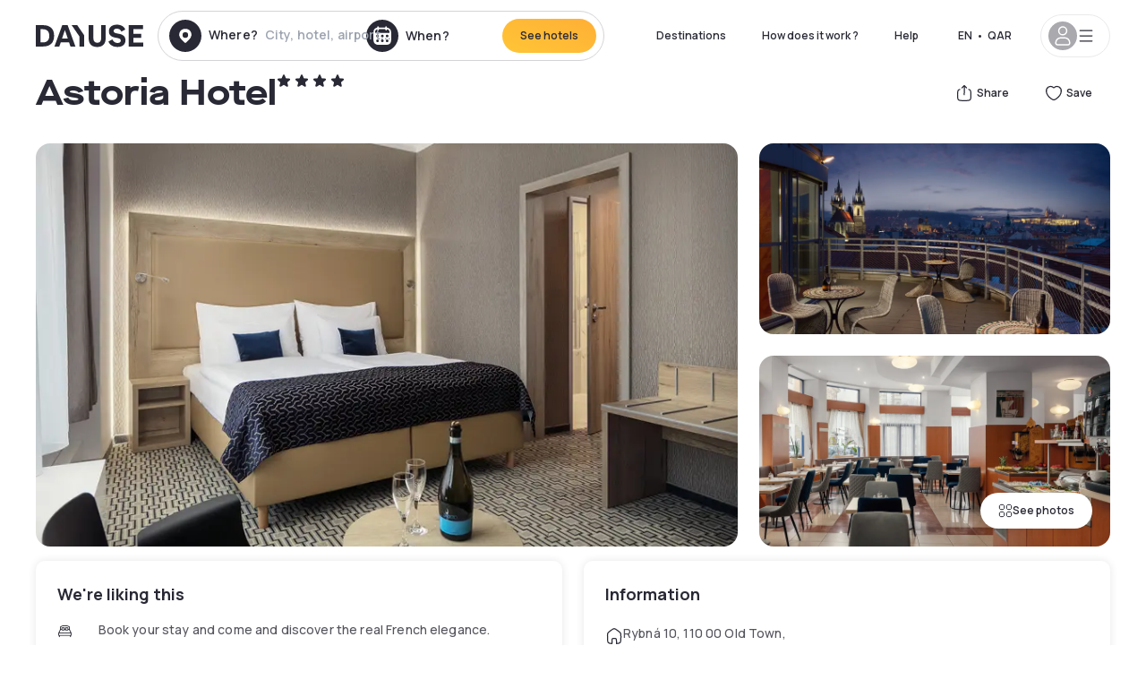

--- FILE ---
content_type: application/javascript; charset=utf-8
request_url: https://qa.dayuse.com/enkoleoma.js
body_size: 219442
content:
if (undefined === window.Kameleoon){(function(){!function(e,t){e.kbowser=t()}(this,(function(){return function(e){var t={};function r(i){if(t[i])return t[i].exports;var n=t[i]={i:i,l:!1,exports:{}};return e[i].call(n.exports,n,n.exports,r),n.l=!0,n.exports}return r.m=e,r.c=t,r.d=function(e,t,i){r.o(e,t)||Object.defineProperty(e,t,{enumerable:!0,get:i})},r.r=function(e){"undefined"!=typeof Symbol&&Symbol.toStringTag&&Object.defineProperty(e,Symbol.toStringTag,{value:"Module"}),Object.defineProperty(e,"__esModule",{value:!0})},r.t=function(e,t){if(1&t&&(e=r(e)),8&t)return e;if(4&t&&"object"==typeof e&&e&&e.__esModule)return e;var i=Object.create(null);if(r.r(i),Object.defineProperty(i,"default",{enumerable:!0,value:e}),2&t&&"string"!=typeof e)for(var n in e)r.d(i,n,function(t){return e[t]}.bind(null,n));return i},r.n=function(e){var t=e&&e.__esModule?function(){return e.default}:function(){return e};return r.d(t,"a",t),t},r.o=function(e,t){return Object.prototype.hasOwnProperty.call(e,t)},r.p="",r(r.s=90)}({17:function(e,t,r){"use strict";t.__esModule=!0,t.default=void 0;var i=r(18),n=function(){function e(){}return e.getFirstMatch=function(e,t){var r=t.match(e);return r&&r.length>0&&r[1]||""},e.getSecondMatch=function(e,t){var r=t.match(e);return r&&r.length>1&&r[2]||""},e.map=function(e,t){var r,i=[];if(Array.prototype.map)return Array.prototype.map.call(e,t);for(r=0;r<e.length;r+=1)i.push(t(e[r]));return i},e.find=function(e,t){var r,i;if(Array.prototype.find)return Array.prototype.find.call(e,t);for(r=0,i=e.length;r<i;r+=1){var n=e[r];if(t(n,r))return n}},e.assign=function(e){for(var t,r,i=e,n=arguments.length,s=new Array(n>1?n-1:0),a=1;a<n;a++)s[a-1]=arguments[a];if(Object.assign)return Object.assign.apply(Object,[e].concat(s));var o=function(){var e=s[t];"object"==typeof e&&null!==e&&Object.keys(e).forEach((function(t){i[t]=e[t]}))};for(t=0,r=s.length;t<r;t+=1)o();return e},e}();t.default=n,e.exports=t.default},18:function(e,t,r){"use strict";t.__esModule=!0,t.OS_MAP=t.PLATFORMS_MAP=void 0;t.PLATFORMS_MAP={t:"tablet",m:"mobile",d:"desktop"};t.OS_MAP={WindowsPhone:"Windows Phone",Windows:"Windows",MacOS:"macOS",iOS:"iOS",Android:"Android",Linux:"Linux"}},90:function(e,t,r){"use strict";t.__esModule=!0,t.default=void 0;var i,n=(i=r(91))&&i.__esModule?i:{default:i},s=r(18);function a(e,t){for(var r=0;r<t.length;r++){var i=t[r];i.enumerable=i.enumerable||!1,i.configurable=!0,"value"in i&&(i.writable=!0),Object.defineProperty(e,i.key,i)}}var o=function(){function e(){}var t,r,i;return e.parse=function(e){return new n.default(e).getResult()},t=e,i=[],(r=null)&&a(t.prototype,r),i&&a(t,i),e}();t.default=o,e.exports=t.default},91:function(e,t,r){"use strict";t.__esModule=!0,t.default=void 0;var i=o(r(92)),n=o(r(93)),s=o(r(94)),a=o(r(17));function o(e){return e&&e.__esModule?e:{default:e}}var u=function(){function e(e,t){if(void 0===t&&(t=!1),null==e||""===e)throw new Error("UA parameter can't be empty");this._ua=e,this.parsedResult={},!0!==t&&this.parse()}var t=e.prototype;return t.getUA=function(){return this._ua},t.test=function(e){return e.test(this._ua)},t.parseBrowser=function(){var e=this;this.parsedResult.browser={};var t=a.default.find(i.default,(function(t){if("function"==typeof t.test)return t.test(e);if(t.test instanceof Array)return t.test.some((function(t){return e.test(t)}));throw new Error("Browser's test function is not valid")}));return t&&(this.parsedResult.browser=t.describe(this.getUA())),this.parsedResult.browser},t.getBrowser=function(){return this.parsedResult.browser?this.parsedResult.browser:this.parseBrowser()},t.getBrowserName=function(e){return e?String(this.getBrowser().name).toLowerCase()||"":this.getBrowser().name||""},t.getOS=function(){return this.parsedResult.os?this.parsedResult.os:this.parseOS()},t.parseOS=function(){var e=this;this.parsedResult.os={};var t=a.default.find(n.default,(function(t){if("function"==typeof t.test)return t.test(e);if(t.test instanceof Array)return t.test.some((function(t){return e.test(t)}));throw new Error("Browser's test function is not valid")}));return t&&(this.parsedResult.os=t.describe(this.getUA())),this.parsedResult.os},t.getOSName=function(e){var t=this.getOS().name;return e?String(t).toLowerCase()||"":t||""},t.getOSVersion=function(){return this.getOS().version},t.parsePlatform=function(){var e=this;this.parsedResult.platform={};var t=a.default.find(s.default,(function(t){if("function"==typeof t.test)return t.test(e);if(t.test instanceof Array)return t.test.some((function(t){return e.test(t)}));throw new Error("Browser's test function is not valid")}));return t&&(this.parsedResult.platform=t.describe(this.getUA())),this.parsedResult.platform},t.parse=function(){return this.parseBrowser(),this.parseOS(),this.parsePlatform(),this},t.getResult=function(){return a.default.assign({},this.parsedResult)},e}();t.default=u,e.exports=t.default},92:function(e,t,r){"use strict";t.__esModule=!0,t.default=void 0;var i,n=(i=r(17))&&i.__esModule?i:{default:i};var s=/version\/(\d+(\.?_?\d+)+)/i,a=[{test:[/googlebot/i],describe:function(e){var t={name:"Googlebot"},r=n.default.getFirstMatch(/googlebot\/(\d+(\.\d+))/i,e)||n.default.getFirstMatch(s,e);return r&&(t.version=r),t}},{test:[/opera/i],describe:function(e){var t={name:"Opera"},r=n.default.getFirstMatch(s,e)||n.default.getFirstMatch(/(?:opera)[\s/](\d+(\.?_?\d+)+)/i,e);return r&&(t.version=r),t}},{test:[/opr\/|opios/i],describe:function(e){var t={name:"Opera"},r=n.default.getFirstMatch(/(?:opr|opios)[\s/](\S+)/i,e)||n.default.getFirstMatch(s,e);return r&&(t.version=r),t}},{test:[/SamsungBrowser/i],describe:function(e){var t={name:"Samsung Internet for Android"},r=n.default.getFirstMatch(s,e)||n.default.getFirstMatch(/(?:SamsungBrowser)[\s/](\d+(\.?_?\d+)+)/i,e);return r&&(t.version=r),t}},{test:[/Whale/i],describe:function(e){var t={name:"NAVER Whale Browser"},r=n.default.getFirstMatch(s,e)||n.default.getFirstMatch(/(?:whale)[\s/](\d+(?:\.\d+)+)/i,e);return r&&(t.version=r),t}},{test:[/MZBrowser/i],describe:function(e){var t={name:"MZ Browser"},r=n.default.getFirstMatch(/(?:MZBrowser)[\s/](\d+(?:\.\d+)+)/i,e)||n.default.getFirstMatch(s,e);return r&&(t.version=r),t}},{test:[/focus/i],describe:function(e){var t={name:"Focus"},r=n.default.getFirstMatch(/(?:focus)[\s/](\d+(?:\.\d+)+)/i,e)||n.default.getFirstMatch(s,e);return r&&(t.version=r),t}},{test:[/swing/i],describe:function(e){var t={name:"Swing"},r=n.default.getFirstMatch(/(?:swing)[\s/](\d+(?:\.\d+)+)/i,e)||n.default.getFirstMatch(s,e);return r&&(t.version=r),t}},{test:[/coast/i],describe:function(e){var t={name:"Opera Coast"},r=n.default.getFirstMatch(s,e)||n.default.getFirstMatch(/(?:coast)[\s/](\d+(\.?_?\d+)+)/i,e);return r&&(t.version=r),t}},{test:[/yabrowser/i],describe:function(e){var t={name:"Yandex Browser"},r=n.default.getFirstMatch(/(?:yabrowser)[\s/](\d+(\.?_?\d+)+)/i,e)||n.default.getFirstMatch(s,e);return r&&(t.version=r),t}},{test:[/ucbrowser/i],describe:function(e){var t={name:"UC Browser"},r=n.default.getFirstMatch(s,e)||n.default.getFirstMatch(/(?:ucbrowser)[\s/](\d+(\.?_?\d+)+)/i,e);return r&&(t.version=r),t}},{test:[/Maxthon|mxios/i],describe:function(e){var t={name:"Maxthon"},r=n.default.getFirstMatch(s,e)||n.default.getFirstMatch(/(?:Maxthon|mxios)[\s/](\d+(\.?_?\d+)+)/i,e);return r&&(t.version=r),t}},{test:[/epiphany/i],describe:function(e){var t={name:"Epiphany"},r=n.default.getFirstMatch(s,e)||n.default.getFirstMatch(/(?:epiphany)[\s/](\d+(\.?_?\d+)+)/i,e);return r&&(t.version=r),t}},{test:[/puffin/i],describe:function(e){var t={name:"Puffin"},r=n.default.getFirstMatch(s,e)||n.default.getFirstMatch(/(?:puffin)[\s/](\d+(\.?_?\d+)+)/i,e);return r&&(t.version=r),t}},{test:[/sleipnir/i],describe:function(e){var t={name:"Sleipnir"},r=n.default.getFirstMatch(s,e)||n.default.getFirstMatch(/(?:sleipnir)[\s/](\d+(\.?_?\d+)+)/i,e);return r&&(t.version=r),t}},{test:[/k-meleon/i],describe:function(e){var t={name:"K-Meleon"},r=n.default.getFirstMatch(s,e)||n.default.getFirstMatch(/(?:k-meleon)[\s/](\d+(\.?_?\d+)+)/i,e);return r&&(t.version=r),t}},{test:[/micromessenger/i],describe:function(e){var t={name:"WeChat"},r=n.default.getFirstMatch(/(?:micromessenger)[\s/](\d+(\.?_?\d+)+)/i,e)||n.default.getFirstMatch(s,e);return r&&(t.version=r),t}},{test:[/qqbrowser/i],describe:function(e){var t={name:/qqbrowserlite/i.test(e)?"QQ Browser Lite":"QQ Browser"},r=n.default.getFirstMatch(/(?:qqbrowserlite|qqbrowser)[/](\d+(\.?_?\d+)+)/i,e)||n.default.getFirstMatch(s,e);return r&&(t.version=r),t}},{test:[/msie|trident/i],describe:function(e){var t={name:"Internet Explorer"},r=n.default.getFirstMatch(/(?:msie |rv:)(\d+(\.?_?\d+)+)/i,e);return r&&(t.version=r),t}},{test:[/\sedg\//i],describe:function(e){var t={name:"Microsoft Edge"},r=n.default.getFirstMatch(/\sedg\/(\d+(\.?_?\d+)+)/i,e);return r&&(t.version=r),t}},{test:[/edg([ea]|ios)/i],describe:function(e){var t={name:"Microsoft Edge"},r=n.default.getSecondMatch(/edg([ea]|ios)\/(\d+(\.?_?\d+)+)/i,e);return r&&(t.version=r),t}},{test:[/vivaldi/i],describe:function(e){var t={name:"Vivaldi"},r=n.default.getFirstMatch(/vivaldi\/(\d+(\.?_?\d+)+)/i,e);return r&&(t.version=r),t}},{test:[/seamonkey/i],describe:function(e){var t={name:"SeaMonkey"},r=n.default.getFirstMatch(/seamonkey\/(\d+(\.?_?\d+)+)/i,e);return r&&(t.version=r),t}},{test:[/sailfish/i],describe:function(e){var t={name:"Sailfish"},r=n.default.getFirstMatch(/sailfish\s?browser\/(\d+(\.\d+)?)/i,e);return r&&(t.version=r),t}},{test:[/silk/i],describe:function(e){var t={name:"Amazon Silk"},r=n.default.getFirstMatch(/silk\/(\d+(\.?_?\d+)+)/i,e);return r&&(t.version=r),t}},{test:[/phantom/i],describe:function(e){var t={name:"PhantomJS"},r=n.default.getFirstMatch(/phantomjs\/(\d+(\.?_?\d+)+)/i,e);return r&&(t.version=r),t}},{test:[/slimerjs/i],describe:function(e){var t={name:"SlimerJS"},r=n.default.getFirstMatch(/slimerjs\/(\d+(\.?_?\d+)+)/i,e);return r&&(t.version=r),t}},{test:[/blackberry|\bbb\d+/i,/rim\stablet/i],describe:function(e){var t={name:"BlackBerry"},r=n.default.getFirstMatch(s,e)||n.default.getFirstMatch(/blackberry[\d]+\/(\d+(\.?_?\d+)+)/i,e);return r&&(t.version=r),t}},{test:[/(web|hpw)[o0]s/i],describe:function(e){var t={name:"WebOS Browser"},r=n.default.getFirstMatch(s,e)||n.default.getFirstMatch(/w(?:eb)?[o0]sbrowser\/(\d+(\.?_?\d+)+)/i,e);return r&&(t.version=r),t}},{test:[/bada/i],describe:function(e){var t={name:"Bada"},r=n.default.getFirstMatch(/dolfin\/(\d+(\.?_?\d+)+)/i,e);return r&&(t.version=r),t}},{test:[/tizen/i],describe:function(e){var t={name:"Tizen"},r=n.default.getFirstMatch(/(?:tizen\s?)?browser\/(\d+(\.?_?\d+)+)/i,e)||n.default.getFirstMatch(s,e);return r&&(t.version=r),t}},{test:[/qupzilla/i],describe:function(e){var t={name:"QupZilla"},r=n.default.getFirstMatch(/(?:qupzilla)[\s/](\d+(\.?_?\d+)+)/i,e)||n.default.getFirstMatch(s,e);return r&&(t.version=r),t}},{test:[/firefox|iceweasel|fxios/i],describe:function(e){var t={name:"Firefox"},r=n.default.getFirstMatch(/(?:firefox|iceweasel|fxios)[\s/](\d+(\.?_?\d+)+)/i,e);return r&&(t.version=r),t}},{test:[/electron/i],describe:function(e){var t={name:"Electron"},r=n.default.getFirstMatch(/(?:electron)\/(\d+(\.?_?\d+)+)/i,e);return r&&(t.version=r),t}},{test:[/chromium/i],describe:function(e){var t={name:"Chromium"},r=n.default.getFirstMatch(/(?:chromium)[\s/](\d+(\.?_?\d+)+)/i,e)||n.default.getFirstMatch(s,e);return r&&(t.version=r),t}},{test:[/chrome|crios|crmo/i],describe:function(e){var t={name:"Chrome"},r=n.default.getFirstMatch(/(?:chrome|crios|crmo)\/(\d+(\.?_?\d+)+)/i,e);return r&&(t.version=r),t}},{test:[/GSA/i],describe:function(e){var t={name:"Google Search"},r=n.default.getFirstMatch(/(?:GSA)\/(\d+(\.?_?\d+)+)/i,e);return r&&(t.version=r),t}},{test:function(e){var t=!e.test(/like android/i),r=e.test(/android/i);return t&&r},describe:function(e){var t={name:"Android Browser"},r=n.default.getFirstMatch(s,e);return r&&(t.version=r),t}},{test:[/safari|applewebkit/i],describe:function(e){var t={name:"Safari"},r=n.default.getFirstMatch(s,e);return r&&(t.version=r),t}},{test:[/.*/i],describe:function(e){var t=-1!==e.search("\\(")?/^(.*)\/(.*)[ \t]\((.*)/:/^(.*)\/(.*) /;return{name:n.default.getFirstMatch(t,e),version:n.default.getSecondMatch(t,e)}}}];t.default=a,e.exports=t.default},93:function(e,t,r){"use strict";t.__esModule=!0,t.default=void 0;var i,n=(i=r(17))&&i.__esModule?i:{default:i},s=r(18);var a=[{test:[/windows phone/i],describe:function(e){return{name:s.OS_MAP.WindowsPhone}}},{test:[/windows /i],describe:function(e){return{name:s.OS_MAP.Windows}}},{test:[/Macintosh(.*?) FxiOS(.*?) Version\//],describe:function(e){var t=n.default.getSecondMatch(/(Version\/)(\d[\d.]+)/,e);return{name:s.OS_MAP.iOS,version:t}}},{test:[/macintosh/i],describe:function(e){var t=n.default.getFirstMatch(/mac os x (\d+(\.?_?\d+)+)/i,e).replace(/[_\s]/g,".");return{name:s.OS_MAP.MacOS,version:t}}},{test:[/(ipod|iphone|ipad)/i],describe:function(e){var t=n.default.getFirstMatch(/os (\d+([_\s]\d+)*) like mac os x/i,e).replace(/[_\s]/g,".");return{name:s.OS_MAP.iOS,version:t}}},{test:function(e){var t=!e.test(/like android/i),r=e.test(/android/i);return t&&r},describe:function(e){return{name:s.OS_MAP.Android}}},{test:[/linux/i],describe:function(){return{name:s.OS_MAP.Linux}}}];t.default=a,e.exports=t.default},94:function(e,t,r){"use strict";t.__esModule=!0,t.default=void 0;var i,n=(i=r(17))&&i.__esModule?i:{default:i},s=r(18);var a=[{test:[/googlebot/i],describe:function(){return{type:"bot"}}},{test:[/huawei/i],describe:function(e){return{type:s.PLATFORMS_MAP.m}}},{test:[/nexus\s*(?:7|8|9|10).*/i],describe:function(){return{type:s.PLATFORMS_MAP.t}}},{test:[/ipad/i],describe:function(){return{type:s.PLATFORMS_MAP.t}}},{test:[/Macintosh(.*?) FxiOS(.*?) Version\//],describe:function(){return{type:s.PLATFORMS_MAP.t}}},{test:[/kftt build/i],describe:function(){return{type:s.PLATFORMS_MAP.t}}},{test:[/silk/i],describe:function(){return{type:s.PLATFORMS_MAP.t}}},{test:[/tablet(?! pc)/i],describe:function(){return{type:s.PLATFORMS_MAP.t}}},{test:function(e){var t=e.test(/ipod|iphone/i),r=e.test(/like (ipod|iphone)/i);return t&&!r},describe:function(e){return{type:s.PLATFORMS_MAP.m}}},{test:[/nexus\s*[0-6].*/i,/galaxy nexus/i],describe:function(){return{type:s.PLATFORMS_MAP.m}}},{test:[/[^-]mobi/i],describe:function(){return{type:s.PLATFORMS_MAP.m}}},{test:function(e){return"blackberry"===e.getBrowserName(!0)},describe:function(){return{type:s.PLATFORMS_MAP.m}}},{test:function(e){return"bada"===e.getBrowserName(!0)},describe:function(){return{type:s.PLATFORMS_MAP.m}}},{test:function(e){return"windows phone"===e.getBrowserName()},describe:function(){return{type:s.PLATFORMS_MAP.m}}},{test:function(e){return"android"===e.getOSName(!0)&&Number(String(e.getOSVersion()).split(".")[0])>=3},describe:function(){return{type:s.PLATFORMS_MAP.t}}},{test:function(e){return"android"===e.getOSName(!0)},describe:function(){return{type:s.PLATFORMS_MAP.m}}},{test:function(e){return"macos"===e.getOSName(!0)},describe:function(){return{type:s.PLATFORMS_MAP.d}}},{test:function(e){return"windows"===e.getOSName(!0)},describe:function(){return{type:s.PLATFORMS_MAP.d}}},{test:function(e){return"linux"===e.getOSName(!0)},describe:function(){return{type:s.PLATFORMS_MAP.d}}}];t.default=a,e.exports=t.default}})}));class APIConfiguration{constructor(e){this.generationTime=e.scriptProduceTime;this.goals=e.goals.map((e=>new APIGoal(e)));this.singlePageSupport=Kameleoon.Internals.runtime?Kameleoon.Internals.runtime.singlePageSupport:e.singlePageSupport;this.siteCode=e.siteCode}}class APIAction{constructor(i,t){const e=0===t;const a=Kameleoon.Internals.runtime.Visitor.currentVisit;const n=Kameleoon.Internals.runtime.storedData.obtainField("Gatherer",e?"experimentsTriggered":"personalizationsTriggered",{});this.dateLaunched=i.dateStatusModified;this.dateModified=i.dateModified;this.id=i.id;this.name=i.name;this.targetSegment=new APISegment(i.targetingSegment);this.active=i.targeting&&!i.disabled&&i.displayedVariation&&null!=i.displayedVariation.id;this.triggered=i.targeting||!1;this.untrackedTrafficReallocationTime=i.untrackedRespoolTime||null;this.triggeredInVisit=n[this.id]?!0:!1;const r=i=>Kameleoon.Internals.runtime.variations.find((t=>t.id==i));if(i.targetingTrigger)this.targetTrigger=new APISegment(i.targetingTrigger);if(e){let t=r(i.registeredVariationId);this.associatedVariation=t?new APIVariation(t,i):null;this.trafficDeviation={};this.variations=[];this.redirectProcessed=i.redirectProcessed||!1;for(let t in i.deviation){const e=r(parseInt(t));if(e){this.trafficDeviation[t]=100*i.deviation[t];this.variations.push(new APIVariation(e,i))}}this.activatedInVisit=a.ExperimentActivations[this.id]?!0:!1}else{this.associatedVariation=new APIVariation(r(i.associatedVariation.id),i);this.activatedInVisit=this.triggeredInVisit&&a.PersonalizationActivations[this.id]?!0:!1}Object.defineProperty(this,"goals",{enumerable:!0,configurable:!0,get:()=>Kameleoon.Internals.configuration.goals.filter((t=>-1!=(i.goals||[]).indexOf(t.id))).map((i=>new APIGoal(i)))});Object.defineProperty(this,"mainGoal",{enumerable:!0,configurable:!0,get:()=>{const t=e?i.kameleoonTracking?.mainGoalId:i.mainGoalId;const a=t&&Kameleoon.Internals.configuration.goals.find((i=>i.id==t));return a?new APIGoal(a):null}})}}class APIActionActivation{constructor(i,n,t){const a=0===i;const o=Kameleoon.Internals.runtime.Campaigns.obtainCampaign(n,a);const s=a?"ExperimentActivations":"PersonalizationActivations";const e=t[s][n].associatedVariationID;const c=Kameleoon.Internals.configuration.variations.find((i=>i.id==e));if(a){this.experimentID=n;this.experiment=o?new APIAction(o,0):null}else{this.personalizationID=n;this.personalization=o?new APIAction(o,1):null}this.times=t[s][n].times;this.associatedVariationID=e;this.associatedVariation=c?new APIVariation(c,o):null}}class APIActions{constructor(e){const i=0===e;const n=()=>{if(Kameleoon.Internals.runtime)return Kameleoon.Internals.runtime.Campaigns.obtainCampaignsList(e);else return[]};const t=i=>new APIAction(i,e);const a=e=>n().map(t).filter(e);this.getAll=()=>n().map(t);this.getActive=()=>n().filter((e=>(!0===e.targeting||e.trackingPerformed)&&1!=e.disabled&&e.displayedVariation&&null!=e.displayedVariation.id)).map(t);this.getTriggeredInVisit=()=>a((e=>e.triggeredInVisit));this.getActivatedInVisit=()=>a((e=>e.activatedInVisit));const s=(e,i)=>{const a=n().find((n=>n[e]==i));return a?t(a):null};this.getById=e=>s("id",e);this.getByName=e=>s("name",e);if(i){this.assignVariation=(e,i,t)=>{const a=n().find((i=>i.id==e));if(a&&(void 0===a.registeredVariationId||t)){a.registeredVariationId=i;a.assignmentTime=(new Date).getTime();a.writeLocalData()}};this.block=(e,n=!1)=>{const t=Kameleoon.Internals.runtime.Campaigns.obtainCampaign(e,i);if(t){if(n){const i=Kameleoon.Internals.runtime.storedData.obtainField("Runtime","blockedExperiments",[]);i.push(e);Kameleoon.Internals.runtime.storedData.saveField("Runtime","blockedExperiments",i)}t.setBlocked("API")}};this.trigger=(e,n)=>{const t=Kameleoon.Internals.runtime.Campaigns.obtainCampaign(e,i);if(t)if(n){if(t){t.performVariationAssignment(!0);Kameleoon.Analyst.Actions.performActionsTracking([t])}}else{t.trigger();Kameleoon.Analyst.Actions.process([t])}};this.triggerExperiment=(e,i)=>{this.trigger(e,i);}}else{this.block=(e,n=!1)=>{};this.disable=e=>{};this.trigger=(e,n)=>{}}}}class APIGoal{constructor(t){if(t){this.id=t.id;this.name=t.name;this.type=t.type}}}class APIProduct{constructor(e,a){this.productID=e;const t=new Set(["accessories","auto","available","brand","description","fashion","gender","groupId","isChild","isFashion","isNew","leftovers","merchantID","model","name","params","rating","seasonality","sku","tags","typePrefix","url"]);for(let e in a)switch(e){case"imageURL":case"mainImageURL":this.imageURL=a.mainImageURL||a.imageURL;break;case"price":case"oldPrice":case"availableQuantity":case"priceMargin":this[e]=parseFloat(a[e])||null;break;case"categories":if(a.categories.length>0)this.categories=a.categories.map((e=>{if(e.parent)e.parent=e.parent.toString();e.id=e.id.toString();return e}));break;default:if(t.has(e))this[e]=a[e]}}getTrackingParameters(){let e={};e.url=encodeURIComponent(Kameleoon.Utils.computeCurrentPageCleanAbsoluteURL());for(let a in this)switch(a){case"productID":break;default:switch(typeof this[a]){case"object":e[a]=encodeURIComponent(JSON.stringify(this[a]));break;case"string":e[a]=encodeURIComponent(this[a]);break;case"number":case"boolean":case"symbol":e[a]=this[a]}}return Kameleoon.Utils.parseObjectToUrlParams(e)}}class APITargeting{constructor(e){const n=1===e?"targetingTriggers":"targetingSegments";const t=e=>{const t=Kameleoon.Internals.runtime[n].find(e);return t?new APISegment(t):null};this.getAll=()=>Kameleoon.Internals.runtime[n].map((e=>new APISegment(e)));this.getById=e=>t((n=>n.id==e));this.getByName=e=>t((n=>n.name===e));this.reevaluate=t=>{const a=Kameleoon.Internals.runtime[n].findIndex((e=>e.id==t));if(a>-1){const i=Kameleoon.Internals.runtime.simulationMode?Kameleoon.Internals.runtime.simulationModeData[n]:Kameleoon.Internals.configuration[n];const r=i.find((e=>e.id==t));if(r){Kameleoon.Internals.runtime[n].splice(a,1);const i=Kameleoon.Utils.clone(r);Kameleoon.Internals.runtime[n].push(i);Kameleoon.Targeting.checkTargetingSegmentsTargeting([i]);Kameleoon.Internals.runtime.Campaigns.obtainCampaignsList(0).concat(Kameleoon.Internals.runtime.Campaigns.obtainCampaignsList(1)).forEach((n=>{if(1===e){n.setTargetingTrigger?.(t);if(n.targetingTriggerId==t)n.forceTargeting=!1}else{n.setTargetingSegment(t);if(n.targetingSegmentId==t)n.forceTargeting=!1}}));Kameleoon.Analyst.Actions.processAllActions();return i.targeting}}return;};this.trigger=t=>{const a=Kameleoon.Internals.runtime[n].find((e=>e.id==t));if(a){a.targeting=!0;const n=1===e?"targetingTriggerId":"targetingSegmentId";Kameleoon.Internals.runtime.Campaigns.obtainCampaignsList("experiments").concat(Kameleoon.Internals.runtime.Campaigns.obtainCampaignsList("personalizations")).forEach((e=>{if(e[n]==t){e.targeting=void 0;e.rescheduleTargeting=!0;e.forceTargeting=!0}}));Kameleoon.Analyst.Actions.processAllActions();Kameleoon.Targeting.processTargetingSegments([a])}}}}class APISegment{constructor(t){if(t){this.id=t.id;this.name=t.name;this.targeting=t.targeting}}}class APITemplate{constructor(s,t){this.name=s;this.customFields=t}}class APIVariation{constructor(e,t={}){if(e){this.id=e.id;this.name=e.name;if(t.experimentAction){const i=t.variations.find((t=>t.id==e.id));this.reallocationTime=i?i.respoolTime:null}else this.reallocationTime=null;this.instantiatedTemplate=e.widgetTemplateInputData?new APITemplate(e.widgetTemplateName,e.widgetTemplateInputData):null}}}class APIVisit{constructor(t){this.pageViews=t.obtainPageNumberViews();this.duration=t.lastEventDate-t.startDate;this.locale=Kameleoon.Utils.getLocale();this.startDate=t.startDate;this.index=t.visitNumber;this.currentProduct=null;this.products=[];this.clicks=t.clicks||0;this.pageURLsVisited=t.pageURLsVisited;this.activatedSegments=t.activatedSegments;this.lastEventDate=t.lastEventDate;this.activatedExperiments=Object.keys(t.ExperimentActivations).map((e=>new APIActionActivation(0,parseInt(e),t)));this.activatedPersonalizations=Object.keys(t.PersonalizationActivations).map((e=>new APIActionActivation(1,parseInt(e),t)));if(t==Kameleoon.Internals.runtime.Visitor.currentVisit){this.device=new Device;this.geolocation=t.Geolocation;}this.conversions=Kameleoon.Utils.clone(t.conversions);this.customData={};const e=Kameleoon.Internals.runtime.Gatherer.configuration.customData;for(const i in t.customData){const n=e[i];if(null!=n)this.customData[n.name]=Kameleoon.Gatherer.CustomData.obtainParsedValue(i,t.customData[i])}let i="<OTHER / UNKNOWN>";let n=[];let a=Kameleoon.Internals.runtime.storedData.obtainField("Runtime","firstReferrersIndices",[]);for(let t=0,e=a.length;t<e;t++){let e=a[t];let s;if(0==e)s="<RESTART>";else{let t=Kameleoon.Internals.runtime.Gatherer.configuration.referrers[e-1];s=null==t?i:t.name}n.push(s)}this.acquisitionChannel=n[0];this.landingPageURL=t.landingPageURL;this.weather=t.Weather}}class APIVisitor{constructor(){this.getCustomDataVisitor=()=>{const t={};const i=Kameleoon.Internals.runtime.Visitor.customData;const s=Kameleoon.Internals.runtime.Gatherer.configuration.customData;for(const e in i)if(s[e])t[s[e].name]=Kameleoon.Gatherer.CustomData.obtainParsedValue(e,i[e]);return t};this.setVisitorCode=t=>{Kameleoon.Internals.runtime.Visitor.setVisitorCode(t)};const{Visitor:t,personalizationsActive:i,Consent:s}=Kameleoon.Internals.runtime;this.numberOfVisits=t.totalVisits;this.timeStartedEldestVisit=t.timeStartedEldestVisit;this.customData=this.getCustomDataVisitor();this.personalizationsActive=i;this.code=t.currentVisit.visitorCode;this.currentVisit=new APIVisit(t.currentVisit);this.visits=t.visits.map((t=>new APIVisit(t)));this.previousVisit=t.visits.length>1?new APIVisit(t.visits.slice(-2)[0]):null;this.experimentLegalConsent=s.AB_TESTING;this.personalizationLegalConsent=s.PERSONALIZATION;this.productRecommendationLegalConsent=Kameleoon.Internals.runtime.storedData.obtainField("Gatherer","productRecommendation")?!0:!1;this.firstVisitStartDate=t.timeStartedEldestVisit}}class Analyst{constructor(){this.initialize=e=>{this.isTimeout=!1;if(window.kameleoonDisplayPage){if(null==Kameleoon.Internals.configuration.behaviorWhenTimeout||document.getElementById("kameleoonLoadingStyleSheet"))window.clearTimeout(window.kameleoonDisplayPageTimeOut);else if(null==window.kameleoonEndLoadTime)this.isTimeout=!0;try{window.kameleoonDisplayPage(!0)}catch(e){}window.kameleoonDisplayPage=null}window.kameleoonEndLoadTime=(new Date).getTime();e()};this.load=()=>{Kameleoon.Utils.sendKameleoonCustomEvent("Internals",{type:"load",time:(new Date).getTime()});Kameleoon.Utils.runProtectedFunction((function(){if(window.kameleoonQueue)window.kameleoonQueue=new CommandQueue(window.kameleoonQueue,"IMMEDIATE");window.addEventListener("error",(e=>{if(e.error&&e.error.stack&&e.error.stack.match(/kameleoon/gi)){Kameleoon.Utils.Logger.send(e.error.stack,"kameleoon.js");return!1}}));Kameleoon.Analyst.initialize((()=>{const e=Kameleoon.Analyst.checkBlockingElements();const o=window.kameleoonEndLoadTime-(window.kameleoonStartLoadTime||window.kameleoonEndLoadTime)-25;let n=!1;Kameleoon.Utils.sendKameleoonCustomEvent.call(window,"Loaded",{timeout:"TIMEOUT"==e,loadTime:o});if(Kameleoon.Internals.runtime){n=!0;Kameleoon.Internals.runtime.clear()}if(0==e.length){Kameleoon.Internals.runtime=new Runtime(n);Kameleoon.Analyst.loadKameleoonFull((()=>{Kameleoon.Internals.runtime.run()}))}else{Kameleoon.Utils.sendKameleoonCustomEvent("Internals",{type:"abort",blockingReason:e});Kameleoon.Utils.sendKameleoonCustomEvent.call(window,"Aborted",{reason:e})}}))}))};this.loadKameleoonFull=(e,o)=>{if(!Kameleoon.Internals.runtime.kameleoonFull&&(this.kameleoonFullNeeded()||o)){const o="kameleoonFullApplicationCode";const n=o=>{Kameleoon.Utils.runProtectedScript(o+"\n;"+"("+e.toString()+")()","kameleoonFull.js")};const t=sessionStorage.getItem(o);if(null!=t)n(t);else{const{STATIC_HOST_NAME:e,DOMAIN:t}=Kameleoon.Internals.configuration;Kameleoon.Utils.performBeaconServerCall("https://"+e+"."+t+"/kameleoon-full.js?cache="+Kameleoon.Utils.obtainRandomString(16),(e=>{if(void 0===e.readyState||4==e.readyState&&200==e.status){sessionStorage.setItem(o,e.responseText);n(e.responseText)}}))}}else e()};this.Actions=new Actions;this.Goals=new Goals}checkBlockingElements(){let e=!1;try{const e="kameleoonPrivateMode";localStorage.getItem(e);sessionStorage.getItem(e)}catch(o){e=!0}if(e)return"STORAGE";if(this.isTimeout){return"TIMEOUT"}document.removeEventListener("visibilitychange",Kameleoon.Analyst.load);if("prerender"==document.visibilityState){document.addEventListener("visibilitychange",Kameleoon.Analyst.load);return"PRERENDER"}if(-1!=location.href.indexOf("kameleoonDisabled"))return"PARAMETER";return""}kameleoonFullNeeded(){const{parameters:e,simulationMode:o}=Kameleoon.Internals.runtime;if(sessionStorage.getItem("kameleoonFullApplicationCode")||sessionStorage.getItem("kameleoonLightExtension")||e.kameleoon||e.kameleoonVariationId||e["kameleoon-simulation"]||e.kameleoonLightExtension||e.kameleoonBuilder||o||Kameleoon.Utils.readLocalData("kameleoonSimulationParameters","COOKIE"))return!0;return!1}loadSimulation(e){if(!Kameleoon.Internals.runtime.parameters.kameleoonVariationId)Object.keys(localStorage).forEach((e=>{if(-1!==e.indexOf("kameleoonVariation-"))localStorage.removeItem(e)}))}loadVariationFromServer(e,o){}processSimulations(){}}Analyst.CODE_ALPHABET="abcdefghijklmnopqrstuvwxyz0123456789";Analyst.HEXADECIMAL_ALPHABET="0123456789ABCDEF";class API{constructor(){this.Core={enableLegalConsent:function(e="BOTH"){Kameleoon.Internals.runtime.Consent.enable(e)},disableLegalConsent:function(e="BOTH"){Kameleoon.Internals.runtime.Consent.disable(e)},enableSinglePageSupport:function(){Kameleoon.Internals.runtime.enableSinglePageSupport.apply(Kameleoon.Internals.runtime,arguments)},enableDynamicRefresh:function(){Kameleoon.Internals.runtime.enableDynamicRefresh.apply(Kameleoon.Internals.runtime,arguments)},getConfiguration:()=>new APIConfiguration(Kameleoon.Internals.configuration),load:function(){Kameleoon.Analyst.load.apply(Kameleoon.Analyst,arguments)},processRedirect:function(){Kameleoon.Utils.processRedirect.apply(Kameleoon.Utils,arguments)},runWhenConditionTrue:(e,n,t=200)=>{if(e())Kameleoon.Utils.runProtectedFunction(n,!0);else{const o=Kameleoon.Utils.setTimeout((()=>{Kameleoon.Utils.clearTimeout(o);this.Core.runWhenConditionTrue.apply(Kameleoon,[e,n,t])}),t,!0)}},runWhenElementPresent:(e,n,t,o)=>{const a=null==t;const r=Kameleoon.Utils.querySelectorAll(e);const i=n;if(o)n=n=>{KMutationObserver.setMutationObserverSPA();const t=`data-kameleoon-dynamic-class-${Kameleoon.Utils.obtainRandomString(4)}`;const o=e=>{e.forEach((e=>e.setAttribute(t,"true")))};o(n);i(n);Kameleoon.Internals.runtime.waitingDynamicElements.push({selector:e,attribute:t,callback:e=>{o(e);i(e)}})};if(!Kameleoon.Internals.runtime.querySelectorAllHasError)if(0<r.length)Kameleoon.Utils.runProtectedFunction((()=>{n(r)}),!0);else if(Kameleoon.Internals.runtime.cantUseMutationObserver||!a){const n=Kameleoon.Utils.setTimeout((()=>{Kameleoon.Utils.clearTimeout(n);this.Core.runWhenElementPresent.apply(Kameleoon,[e,i,t||200,o])}),t||200,!0)}else{Kameleoon.Internals.runtime.waitingElementPresentObjects.push({selector:e,callback:n,useAntiFlicker:a})}},runWhenShadowRootElementPresent:(e,n,t,o)=>{this.Core.runWhenElementPresent(e,(a=>{const r=a.filter((e=>e.shadowRoot));if(0===r.length){const a=Kameleoon.Utils.setTimeout((()=>{Kameleoon.Utils.clearInterval(a);this.Core.runWhenShadowRootElementPresent.apply(Kameleoon,[e,n,t,o])}),150);return}const i=`data-kameleoon-shadow-class-${Kameleoon.Utils.obtainRandomString(4)}`;const l=()=>{let e=[];r.forEach((t=>{if(t.shadowRoot)e=e.concat(Kameleoon.Utils.querySelectorAll(n,t.shadowRoot))}));if(o)e=e.filter((e=>!e.getAttribute(i))).map((e=>{e.setAttribute(i,"true");return e}));return e};const s=l();if(s.length)t(s);if(!s.length||o){const e=Kameleoon.Utils.setInterval((()=>{const n=l();if(n.length){t(n);!o&&Kameleoon.Utils.clearInterval(e)}}),150)}}))}};this.Goals={cancelConversion:(e,n)=>{try{this.Goals.processConversions(e,n,!0)}catch(e){}},processConversion:(e,n,t)=>{try{this.Goals.processConversions(e,n,!1,t)}catch(e){}},processConversions:(e,n,t,o)=>{const a=Kameleoon.Analyst.Goals.get(e)??Kameleoon.Analyst.Goals.getList().find((n=>e==n.id||e===n.name));if(a)Kameleoon.Analyst.Goals.processConversions([{goal:a,revenue:n,negative:t,metadata:o}])}};this.Data={readLocalData:e=>Kameleoon.Internals.runtime.storedData.Vars[e]?Kameleoon.Internals.runtime.storedData.Vars[e].value:null,resetCustomData:e=>{this.Data.setCustomData(e,[],!0)},retrieveDataFromRemoteSource:(e,n)=>{const t={siteCode:Kameleoon.Internals.configuration.siteCode};let o="map";if(e instanceof Array){o="maps";t.keys=encodeURIComponent(JSON.stringify(e))}else t.key=encodeURIComponent(e.toString());Kameleoon.Utils.performBeaconServerCall(Kameleoon.Utils.addParameterToURL(`${Kameleoon.Internals.runtime.DATA_URL}/map/${o}`,Kameleoon.Utils.parseObjectToUrlParams(t),!1),(e=>{if(4==e.readyState){let t={};if(200==e.status)t=JSON.parse(e.responseText);n&&n(t)}}),null)},setCustomData:(e,n,t)=>{if(Kameleoon.Internals.runtime&&Kameleoon.Internals.runtime.gathererRun){let o=null;for(const n in Kameleoon.Internals.runtime.Gatherer.configuration.customData){const t=Kameleoon.Internals.runtime.Gatherer.configuration.customData[n];if(null!=t&&(t.name===e||n==e)){o=parseInt(n);break}}if(null!=o)Kameleoon.Gatherer.CustomData.register(o,{value:n,overwrite:t})}},writeLocalData:(e,n,t)=>{Kameleoon.Internals.runtime.storedData.Vars[e]={value:n,date:(new Date).getTime()+24*60*60*1e3*(t?30:1/24)}},performRemoteSynchronization:(e,n,t)=>{}};this.Events={triggered:[],trigger:e=>{this.Core.runWhenConditionTrue((()=>!0===Kameleoon.Internals.runtime.setupAfterLocalDataRetrieval),(()=>{this.Events.triggered.push(e);if(Kameleoon.Analyst.Actions)Kameleoon.Analyst.Actions.processAllActions();if(Kameleoon.Targeting)Kameleoon.Targeting.processAllTargetings();}),100)}};this.Tracking={processOmniture:e=>{Kameleoon.Tracking.processOmniture&&Kameleoon.Tracking.processOmniture(e)}};this.Products={obtainFullSearchProducts:(e,n,t)=>{},obtainInstantSearchProducts:(e,n,t)=>{},obtainProductInteractions:(e,n,t,o)=>{const a={};null!=t&&(a.timeBegin=t);null!=o&&(a.timeEnd=o);Kameleoon.Internals.runtime.Visitor.obtainProductData("productCounters",e,a,(e=>{for(const n in e){e[n].views=e[n].v||0;e[n].cartQuantities=e[n].atcq||0;e[n].boughtQuantities=e[n].bq||0;delete e[n].v;delete e[n].atcq;delete e[n].bq}n(e)}))},obtainProductData:(e,n,t={all:!0})=>{Kameleoon.Internals.runtime.Visitor.obtainProductData("productData",e,t,n)},obtainRecommendedProducts:(e,n,t,o)=>{},obtainRecommendedCollections:(e,n,t)=>{},trackAddToCart:(e,n,t=1,o={})=>{e=e.toString();if(null!=e&&e.length>0)if(t>0){Kameleoon.Internals.runtime.RequestManager.sendProduct(e,`eventType=productAddToCart&quantity=${t}`);}},trackAddToWishList:(e,n=1)=>{},trackCategoryView:e=>{},trackSearchQuery:e=>{},trackProductView:(e,n)=>{e=e.toString();if(null!=e&&e.length>0){const t=new APIProduct(e,n);Kameleoon.Internals.runtime.RequestManager.sendProduct(e,`eventType=productPage&${t.getTrackingParameters()}`);if(Kameleoon.Internals.runtime.gathererRun)Kameleoon.Gatherer.track(VisitEvent_Product,{ean:e});Kameleoon.Internals.runtime.product=t}},trackTransaction:(e,n={})=>{for(let n=0;n<e.length;++n){const o=e[n];o.productID=(o.productId||o.productID).toString();if(null!=o.productID&&o.productID.length>0){o.quantity=parseInt(o.quantity)||1;if(o.quantity>0)Kameleoon.Internals.runtime.RequestManager.sendProduct(o.productID,`eventType=productBuy&quantity=${o.quantity}`)}}}};this.Experiments=new APIActions(0);this.Personalizations=new APIActions(1);this.Segments=new APITargeting(0);this.Triggers=new APITargeting(1);this.Variations={execute:e=>{let n=Kameleoon.Internals.runtime.variations.find((n=>n.id==e));if(n){n=new Variation(n);Kameleoon.Utils.addCSSStyleSheet(n.cssCode);return n.applyJavascriptCode(!0)}return null}};this.Utils={addEventListener:function(e,n,t,o){Kameleoon.Utils.addEventListener(e,n,t,o,!0)},addUniversalClickListener:function(e,n,t){const o=Kameleoon.Internals.runtime.mouseDownEvent;this.addEventListener(e,o,(function(e){if(!Kameleoon.Internals.runtime.touchMoveEvent&&("mousedown"==o||!e.target||!e.target.closest||!e.target.closest("[disabled]")))n&&n(e)}))},clearInterval:function(){Kameleoon.Utils.clearInterval.apply(Kameleoon.Utils,arguments)},clearTimeout:function(){Kameleoon.Utils.clearTimeout.apply(Kameleoon.Utils,arguments)},createHash:function(e){return Kameleoon.Utils.computeStringHash.apply(Kameleoon.Utils,arguments)},getURLParameters:function(){return Kameleoon.Utils.parseParameters.apply(Kameleoon.Utils,arguments)},performRequest:(e,n,t,o=5e3)=>Kameleoon.Utils.performBeaconServerCall(e,n,t,o),querySelectorAll:function(e){return Kameleoon.Utils.querySelectorAll.apply(Kameleoon.Utils,arguments)},setInterval:(e,n=200)=>Kameleoon.Utils.setInterval(e,n,!1,!0),setTimeout:(e,n=200)=>Kameleoon.Utils.setTimeout(e,n,!0)};Object.defineProperty(this.Utils,"mouseDownEvent",{enumerable:!0,get:function(){return Kameleoon.Internals.runtime.mouseDownEvent}});Object.defineProperty(this.Utils,"touchMoveEvent",{enumerable:!0,get:function(){return Kameleoon.Internals.runtime.touchMoveEvent}});Object.defineProperty(this,"Visitor",{enumerable:!0,get:function(){try{if(!Kameleoon.Internals.runtime)return{setVisitorCode:e=>{Kameleoon.Internals.configuration.predefinedVisitorCode=e}};else return new APIVisitor}catch(e){return null}}});Object.defineProperty(this,"CurrentVisit",{enumerable:!0,get:function(){try{return new APIVisit(Kameleoon.Internals.runtime.Visitor.currentVisit)}catch(e){return null}}})}}class Gatherer{constructor(){this.MAX_HREF_LENGTH_IN_A_REQUEST=200;this.MAX_PAGE_TITLE_LENGTH_IN_A_REQUEST=200}run(){let e=Kameleoon.Utils.clone(Kameleoon.Internals.configuration.Gatherer);if("string"==typeof e)e=JSON.parse(Kameleoon.Utils.decodeString(e));Kameleoon.Internals.runtime.Gatherer={configuration:e,active:!0,clicks:0};this.Browser=new Browser(e.browsers);this.CustomData=new CustomData(e.customData);this.KeyPage=new KeyPage(e.keyPages);this.Language=new Language;this.OperatingSystem=new OperatingSystem(e.oss);this.Referrer=new Referrer(e.referrers);this.TimeZone=new TimeZone;Kameleoon.Internals.runtime.storedData.saveField("Gatherer","startsOfVisitForCurrentPage",0);Kameleoon.Internals.runtime.Visitor=new Visitor;Kameleoon.Internals.runtime.RequestManager=new RequestManager;this.track(VisitEvent_Page);this.track(VisitEvent_StaticData);VisitEvent_Activity.initialize();this.CustomData.run();Kameleoon.Internals.runtime.gathererRun=!0}startNewVisit(e,t){Kameleoon.Internals.runtime.Visitor.updateFromStoredData(!0,!0,t);this.track(VisitEvent_Page);this.track(VisitEvent_StaticData);this.CustomData.run();}track(e,t){new VisitEvent(e).track(t)}}class KameleoonEngine{constructor(){this.Analyst=new Analyst;this.API=new API;this.Gatherer=new Gatherer;this.Loader=new Loader;this.Targeting=new Targeting;this.Tracking=new Tracking;this.Utils=new Utils}}class Loader{constructor(){this.enableKameleoonEditorListener=()=>{if(!Kameleoon.Internals.runtime.editorListenerEnabled){Kameleoon.Internals.runtime.editorListenerEnabled=!0;const t=t=>{if(!t)t=window.event;Kameleoon.Loader.listenKeys.call(Kameleoon.Loader,t)};Kameleoon.Utils.addEventListener(document,"keyup",t,!1)}};this.listenKeys=t=>{if(t.shiftKey){if(113==t.keyCode&&Kameleoon.Internals.configuration.webExperimentationSetup){Kameleoon.Internals.runtime.editorMode=!0;Kameleoon.Analyst.loadKameleoonFull((()=>{Kameleoon.Loader.enableKameleoonEditor.apply(Kameleoon.Loader)}),!0)}if(115==t.keyCode&&(Kameleoon.Internals.runtime.simulationMode||Kameleoon.Internals.runtime.parameters.kameleoonVariationSelection))Kameleoon.Analyst.loadKameleoonFull((()=>{Kameleoon.Loader.enableSimulationPanel()}),!0)}};}}class Runtime{constructor(e){this.isReloaded=e;this.DATA_URL=Kameleoon.Internals.configuration.DATA_URL;this.PAGE_LOADED_POLL_DELAY=250;this.PAGE_LOADING_POLL_DELAY=75;this.enableSinglePageSupport=()=>{this.singlePageSupport=!0;this.href=window.location.href;KMutationObserver.setMutationObserverSPA();Kameleoon.Utils.setInterval((()=>{const e=this.href;this.href=window.location.href;if(e!=this.href){Kameleoon.Gatherer.Referrer.update(e);Kameleoon.Analyst.load.apply(this,[])}}),100)};this.enableDynamicRefresh=()=>{this.dynamicRefresh=!0;KMutationObserver.setMutationObserverSPA()};this.executeGlobalScript=()=>{if(!this.editorMode&&!this.kameleoonSelectionIframeMode){if(Kameleoon.Internals.configuration.globalScript&&!this.globalScriptProcessed){Kameleoon.Utils.sendKameleoonCustomEvent("Internals",{type:"globalScript"});this.globalScriptProcessed=!0;Kameleoon.Utils.runProtectedScript(Kameleoon.Internals.configuration.globalScript,"kameleoonGlobalScript.js")}}};this.initializePredefinedVisitorCode=()=>{const{predefinedVisitorCode:e,experiments:t,personalizations:o}=Kameleoon.Internals.configuration;if(e){const i=Kameleoon.Utils.readLocalData("kameleoonVisitorCode","COOKIE")||Kameleoon.Utils.readLocalData("kameleoonVisitorCode","LS");if(i==e)return;const n=this.storedData.Visitor.visits;if(n)n.slice(-1)[0].visitorCode=e;if(this.incomingStoredData)this.incomingStoredData["kameleoonVisitorCode"]=e;Kameleoon.Utils.saveVisitorCode(e);t.forEach((e=>{Kameleoon.Utils.eraseLocalData("kameleoonExperiment-"+e.id,null,"LS")}));}};this.initializeActions=()=>{if(Kameleoon.Internals.configuration.webExperimentationSetup){this.targetingSegments=Kameleoon.Utils.clone(Kameleoon.Internals.configuration.targetingSegments);this.targetingTriggers=Kameleoon.Utils.clone(Kameleoon.Internals.configuration.targetingTriggers||[]);this.variations=Kameleoon.Utils.clone(Kameleoon.Internals.configuration.variations);Kameleoon.Internals.configuration.experiments.forEach((e=>{this.Campaigns.addCampaign(new Experiment(e,this.incomingStoredData))}));}};this.initializeActionsAfterGatherer=()=>{};this.initializeIdleTimeListener=()=>{const e=()=>{this.idleTimeCallbackExecuted=!0;this.Campaigns.obtainCampaignsList(0).forEach((e=>{if(e.deferredLoading&&!e.targeting)e.performVariationAssignment(!0)}));this.Campaigns.obtainCampaignsList(1).forEach((e=>{if(!e.targeting&&e.deferredLoading&&!0===e.checkCustomExpositionRate())Kameleoon.Analyst.Actions.associateActionAndVariation(e,e.associatedVariation.id,0)}))};const t=1e4;let o=Kameleoon.Utils.setTimeout(e,t);const i=()=>{if(this.idleTimeCallbackExecuted)return;Kameleoon.Utils.clearTimeout(o);o=Kameleoon.Utils.setTimeout(e,t)};Kameleoon.Utils.addEventListener(document,this.mouseDownEvent,i,!0);Kameleoon.Utils.addEventListener(document,"scroll",i,!0);};this.initializeListeners=()=>{Kameleoon.Utils.domReady((()=>{this.domReady=!0;if(!0!==Kameleoon.Internals.configuration.disableEditorLaunchViaKeys)Kameleoon.Loader.enableKameleoonEditorListener();if(this.kameleoonSelectionIframeMode){const e=document.createElement("script");e.setAttribute("type","text/javascript");e.setAttribute("charset","utf-8");e.setAttribute("src","https://back-office-redesign."+Kameleoon.Internals.configuration.DOMAIN+"/get-script?type=selection");this.headNode.appendChild(e)}if(0==window.kameleoonLightIframe&&window.kameleoonIframeURL)if(this.Gatherer.startOfVisit)Kameleoon.Utils.setTimeout((()=>{const e=document.createElement("iframe");e.src=window.kameleoonIframeURL;e.id="kameleoonExternalIframe";e.style.cssFloat="left !important";e.style.opacity="0.0 !important";e.width="0px";e.height="0px";e.onload=()=>{e.parentNode.removeChild(e)};document.head.appendChild(e)}),5e3)}));if("touchend"==this.mouseDownEvent){Kameleoon.Utils.addEventListener(document,"touchmove",(e=>{this.touchMoveEvent=!0}));Kameleoon.Utils.addEventListener(document,"touchstart",(e=>{this.touchMoveEvent=!1}))}if(!this.iframeLocalStorage)window.addEventListener("storage",(e=>{const t=e.key?.split("-")??[""];let o=t[0];if(!o.startsWith("kameleoon"))return;let i;try{i=null==e.newValue?null:JSON.parse(e.newValue).value}catch(e){return}try{if(e.oldValue&&JSON.parse(e.oldValue).value===i)return}catch(e){}if("kameleoonData"===o&&t[1])o+="-"+t[1];const n={};switch(o){case"kameleoonExperiment":n.type=o;const e=t[1];n.experimentId=parseInt(e);let a;if(null==i)a=null;else{const e=i.split("/")[0];a=isNaN(e)?e:parseInt(e)}n.registeredVariationId=a;break;case"kameleoonGlobalPersonalizationExposition":n.type=o;n.active=null==i?null:"true"==i.split("/")[0];break;case this.dataKeyName:case"kameleoonSimulationVisitorData":n.type=o;n.value=null==i?null:i;break;case"kameleoonLegalConsent":n.type=o;n.saveLegalConsent=null==i?null:i;break}if(null!=n.type)Kameleoon.Utils.processStorageData(n)}),!1);this.initializeIdleTimeListener();};this.loadExternalRequests=()=>{this.Geolocation="function"===typeof KGeolocation?new KGeolocation:null;this.Weather="function"===typeof KWeather?new KWeather:null;this.IP="function"===typeof KIP?new KIP:null;};this.loadProductRecommendation=()=>{};this.processPageLoaded=()=>{Kameleoon.Utils.removeBlockingStyleSheet();for(let e=0,t=this.variations.length;e<t;++e){const t="enginePollerForVariation"+this.variations[e].id;if(this[t]){if(this.cantUseMutationObserver)window.clearInterval(this[t]);this[t]=null}}};this.setup=()=>{const e="adBlockerCheck";const t=Kameleoon.Utils.setInterval((()=>{let o=document.getElementById(e);if(null==o&&document.body){o=document.createElement("div");o.id=e;o.className="ad-placement";document.body.appendChild(o)}if(null!=o&&0==o.clientWidth){this.adBlocker=!0;Kameleoon.Utils.clearInterval(t)}}),250);const o=Kameleoon.Utils.setTimeout((()=>{Kameleoon.Utils.clearTimeout(o);const i=document.getElementById(e);if(null!=i)i.parentNode.removeChild(i);if(null==this.adBlocker){Kameleoon.Utils.clearInterval(t);this.adBlocker=!1}else Kameleoon.Gatherer.track(VisitEvent_AdBlocker)}),2e3);Kameleoon.Utils.addEventListener(window,"pageshow",(e=>{if(e.persisted)this.updateAfterPageCached()}));this.Visitor.updateFromStoredData(!1,!1,!1);if(!Kameleoon.Internals.configuration.requestsAfterConsent)this.loadExternalRequests();KMutationObserver.setMutationObserver();Kameleoon.Analyst.loadKameleoonFull((()=>{Kameleoon.Analyst.loadSimulation()}));Kameleoon.Analyst.Actions.processAllActions();Kameleoon.Targeting.processAllTargetings();Kameleoon.Analyst.Goals.run()};this.setupLocalData=e=>{Kameleoon.Utils.addEventListener(window,"message",Kameleoon.Utils.processMessageEvent,!1);if(this.iframeLocalStorage){this.immediateSaveActive=!0;this.externalIframe=document.getElementById("kameleoonExternalIframe")||window.kameleoonExternalIframe;this.postMessageOrigin=window.kameleoonIframeOrigin||"";this.postMessageCallbacks={};if(null==Kameleoon.Internals.configuration.externalIframeData)Kameleoon.Utils.postMessageToExternalIframe("retrieve",null,null,(t=>{this.incomingStoredData=t;e()}));else{this.incomingStoredData=Kameleoon.Internals.configuration.externalIframeData;e();delete Kameleoon.Internals.configuration.externalIframeData}}else{this.incomingStoredData=null;this.clearOutdatedStorage();e()}};this.updateAfterPageCached=()=>{this.pageCached=!0;if(this.iframeLocalStorage)Kameleoon.Utils.postMessageToExternalIframe("retrieve",null,null,(()=>{}));else{const e=Kameleoon.Utils.readLocalData(this.simulationMode?"kameleoonSimulationVisitorData":this.dataKeyName,"LS",!0);this.storedData.update(e);this.Visitor.updateFromStoredData(!1,!1,!1);Kameleoon.Gatherer.track(VisitEvent_Page);Kameleoon.Gatherer.track(VisitEvent_StaticData)}};this.clearOutdatedStorage=()=>{try{for(let e=0,t=localStorage.length;e<t;e++){const t=localStorage.key(e);if(t.startsWith("kameleoon")&&!t.startsWith("kameleoonData")){const e=JSON.parse(localStorage.getItem(t));if(this.pageStartTime>(e.date||e.expirationDate))localStorage.removeItem(t)}}}catch(e){}};this.getSimulationMode=()=>{const e=this.readFromStorageOrExternal("kameleoonSimulation","LS");return e?!0:!1};this.pageStartTime=(new Date).getTime();this.dataKeyName="kameleoonData";if(Kameleoon.Internals.configuration.useMultipleSiteCodes){this.dataKeyName=this.dataKeyName+"-"+Kameleoon.Internals.configuration.siteCode;Utils.LOCAL_STORAGE_OBFUSCATED_KEYS[this.dataKeyName]=!0}this.Device=new Device;this.deviceType=this.Device.type;this.parameters=Kameleoon.Utils.parseParameters();this.beforeUnloadEvent="Phone"===this.deviceType&&"Safari"===this.Device.browser?"pagehide":"beforeunload";this.headNode=document.getElementsByTagName("head")[0];this.editorMode="true"==this.parameters.kameleoon;this.proxyMode="proxy."+Kameleoon.Internals.configuration.DOMAIN===window.location.hostname;this.disableCache="true"==this.parameters.kameleoonDisableCache||this.parameters.kameleoonVariationId;this.kameleoonSelectionIframeMode="true"==this.parameters.kameleoonSelectionIframeMode;this.useBroadcastChannel="function"===typeof window.BroadcastChannel;this.iframeLocalStorage=Kameleoon.Internals.configuration.useWideDomainSupport;this.useWideDomainSupport=Kameleoon.Internals.configuration.useWideDomainSupport||null!=window.kameleoonLightIframe;if(!window.kameleoonLightIframe)this.iframeLocalStorage=!1;if(!this.useBroadcastChannel)this.immediateSaveActive=!0;this.tabId=Kameleoon.Utils.secureSessionStorage("getItem","kameleoonTabId");if(!this.tabId){this.tabId=Kameleoon.Utils.obtainRandomString(8,Analyst.HEXADECIMAL_ALPHABET);this.tabIdCreated=!0}this.mouseDownEvent="ontouchend"in document.documentElement?"touchend":"mousedown";this.addedClasses={};this.addedIDs={};this.eventListeners=[];this.listenVariations=[];this.listenSpaCallbacks=[];this.waitingElementPresentObjects=[];this.waitingDynamicElements=[];this.variations=[];this.intervalIds={};this.targetingSegments=[];this.targetingTriggers=[];this.timeoutIds={};this.cantUseMutationObserver="undefined"==typeof MutationObserver;this.Campaigns=new Campaigns;this.Consent=new Consent;Kameleoon.Analyst.Goals.addList(Kameleoon.Internals.configuration.goals);if(e&&Kameleoon.Gatherer.Referrer&&Kameleoon.Gatherer.Referrer.isUpdated)this.prevSpaPage=Kameleoon.Gatherer.Referrer.obtain();try{if(window.self!==window.top)this.isIframe=!0}catch(e){}Object.defineProperty(this,"experiments",{get(){return this.Campaigns.obtainCampaignsList(0)}});Object.defineProperty(this,"personalizations",{get(){return this.Campaigns.obtainCampaignsList(1)}});Object.defineProperty(this,"goals",{get:()=>Kameleoon.Analyst.Goals.getList()})}clear(){this.eventListeners.forEach((e=>{let t;if("window"==e.elementKey||"document"==e.elementKey)t="window"==e.elementKey?window:document;else{t=document.querySelector(`[kameleoonListener-${e.elementKey}=true]`);if(t)t.removeAttribute(`kameleoonListener-${e.elementKey}`)}if(t)t.removeEventListener(e.eventType,e.actionFunction,e.useCapture)}));this.waitingDynamicElements.forEach((e=>{Kameleoon.Utils.querySelectorAll(`[${e.attribute}=true]`).forEach((t=>{t.removeAttribute(e.attribute)}))}));for(const e in this.timeoutIds)Kameleoon.Utils.clearTimeout(parseInt(e));for(const e in this.intervalIds)Kameleoon.Utils.clearInterval(parseInt(e));this.RequestManager?.processRequests();this.storedData?.save(2);this.mutationObserver?.disconnect();this.mutationObserverSpa?.disconnect();try{this.broadcastSynchranization?.close()}catch{}if(Kameleoon.Targeting)Kameleoon.Targeting.targetings={};let e=Kameleoon.Utils.querySelectorAll("[id^='kameleoonElement'], [id*='kameleoonScenarioLayerBase'], [id^='kameleoonStyleSheet'], [class*='kameleoonWidget'], [class*='kameleoonInsert']");for(let t=0;t<e.length;++t)e[t].parentNode.removeChild(e[t]);e=Kameleoon.Utils.querySelectorAll("[id^='kameleoonId'], .kameleoonOverlay");for(let t=0;t<e.length;++t)e[t].removeAttribute("id");e=Kameleoon.Utils.querySelectorAll("[class^='kameleoonClass']");for(let t=0;t<e.length;++t)e[t].removeAttribute("class");Kameleoon.API.Events.triggered=[]}readFromStorageOrExternal(e,t){if(this.incomingStoredData)return this.incomingStoredData[e];else return Kameleoon.Utils.readLocalData(e,t,!0)}run(){this.running=!0;Kameleoon.Utils.removeBlockingStyleSheet();this.setupLocalData((()=>{this.simulationMode=this.getSimulationMode();this.storedData=new StoredData(this.incomingStoredData);this.Consent.setup();this.initializePredefinedVisitorCode();this.initializeActions();Kameleoon.Gatherer.run();this.initializeActionsAfterGatherer();this.executeGlobalScript();window.kameleoonQueue=new CommandQueue(window.kameleoonQueue);Kameleoon.Utils.sendKameleoonCustomEvent.call(window,"Started",{newVisitorCode:1===this.Visitor.visits.length});this.initializeListeners();this.setup();this.setupAfterLocalDataRetrieval=!0}))}}class Utils{constructor(){this.events=[];this.addParameterToURL=(e,t,n)=>{if(n)return e+(-1==e.indexOf("#")?"#":"&")+t;let a="";if(-1!=e.indexOf("#")){a=e.substr(e.indexOf("#"));e=e.substr(0,e.indexOf("#"))}e+=(-1==e.indexOf("?")?"?":"&")+t+a;return e};this.computeCurrentPageAbsoluteURLNoProxyMode=function(){let e=Kameleoon.Internals.runtime;if(null==e.currentPageAbsoluteURLNoProxyMode){if(e.proxyMode){let t=e.parameters.kameleoonExperimentId||e.parameters["kameleoon-experiment-id"];if(null!=t){let n=e.Campaigns.obtainCampaign(t,!0);if(n)e.currentPageAbsoluteURLNoProxyMode=n.baseURL}}if(null==e.currentPageAbsoluteURLNoProxyMode)e.currentPageAbsoluteURLNoProxyMode=window.location.href}return e.currentPageAbsoluteURLNoProxyMode};this.computeCurrentPageCanonicalURL=()=>{if(null==Kameleoon.Internals.runtime.currentPageCanonicalURL){let e=this.querySelectorAll('link[rel="canonical"]');if(e.length>0)Kameleoon.Internals.runtime.currentPageCanonicalURL=e[0].href}return Kameleoon.Internals.runtime.currentPageCanonicalURL};this.computeCurrentPageCleanRelativeURL=()=>{if(null==Kameleoon.Internals.runtime.currentPageCleanRelativeURL)Kameleoon.Internals.runtime.currentPageCleanRelativeURL=this.computeRelativeURL(this.computeCurrentPageCleanAbsoluteURL());return Kameleoon.Internals.runtime.currentPageCleanRelativeURL};this.computeIfSuffix=(e,t)=>{let n=e.length-t.length;let a=e.lastIndexOf(t,n);return a>=0&&a==n};this.computeRelativeURL=e=>{let t=document.createElement("a");t.href=e;return t.pathname+t.search+t.hash};this.computeStringSha256=e=>{let t=1,n,a=[],o=[];while(++t<18)for(n=t*t;n<312;n+=t)a[n]=1;function r(e,t){return Math.pow(e,1/t)%1*4294967296|0}for(t=1,n=0;t<313;)if(!a[++t]){o[n]=r(t,2);a[n++]=r(t,3)}function l(e,t){return e>>>t|e<<32-t}let i=o.slice(t=0),s=this.encodeUTF8(e),m=[],u=s.length,c=[],d,f,h;for(;t<u;)c[t>>2]|=(255&s.charCodeAt(t))<<8*(3-t++%4);u*=8;c[u>>5]|=128<<24-u%32;c[h=u+64>>5|15]=u;for(t=0;t<h;t+=16){d=i.slice(n=0,8);for(;n<64;d[4]+=f){if(n<16)m[n]=c[n+t];else m[n]=(l(f=m[n-2],17)^l(f,19)^f>>>10)+(0|m[n-7])+(l(f=m[n-15],7)^l(f,18)^f>>>3)+(0|m[n-16]);let e;d.unshift((f=(d.pop()+(l(e=d[4],6)^l(e,11)^l(e,25))+((e&d[5]^~e&d[6])+a[n])|0)+(0|m[n++]))+(l(u=d[0],2)^l(u,13)^l(u,22))+(u&d[1]^d[1]&d[2]^d[2]&u))}for(n=8;n--;)i[n]=d[n]+i[n]}for(s="";n<63;)s+=(i[++n>>3]>>4*(7-n%8)&15).toString(16);return s};this.computeURLNoKameleoonParameters=e=>{let t=!1;for(let n in Kameleoon.Internals.runtime.parameters)if(-1!=n.indexOf("kameleoon")){t=!0;e=e.replace(new RegExp(n+"="+Kameleoon.Internals.runtime.parameters[n]+"&?"),"")}return t?e.replace(/\?$/,""):e};this.computeURLRegExpNoKameleoonParameters=e=>e?e.replace(/(\\\?|&|#)kameleoon[^&#()]*/g,""):null;this.decodeString=e=>{let t="ABCDEFGHIJKLMNOPQRSTUVWXYZabcdefghijklmnopqrstuvwxyz0123456789+/=";let n="";let a,o,r;let l,i,s,m;let u=0;e=e.replace(/[^A-Za-z0-9\+\/\=]/g,"");while(u<e.length){l=t.indexOf(e.charAt(u++));i=t.indexOf(e.charAt(u++));s=t.indexOf(e.charAt(u++));m=t.indexOf(e.charAt(u++));a=l<<2|i>>4;o=(15&i)<<4|s>>2;r=(3&s)<<6|m;n+=String.fromCharCode(a);if(64!=s)n+=String.fromCharCode(o);if(64!=m)n+=String.fromCharCode(r)}n=this.decodeUTF8(n);return n};this.decodeUTF8=e=>{let t="";let n=0;let a=0,o=0,r;while(n<e.length){a=e.charCodeAt(n);if(a<128){t+=String.fromCharCode(a);n++}else if(a>191&&a<224){o=e.charCodeAt(n+1);t+=String.fromCharCode((31&a)<<6|63&o);n+=2}else{o=e.charCodeAt(n+1);r=e.charCodeAt(n+2);t+=String.fromCharCode((15&a)<<12|(63&o)<<6|63&r);n+=3}}return t};this.domReady=e=>{if("complete"==document.readyState||"interactive"==document.readyState)return e();else{let t=!1;this.addEventListener(document,"DOMContentLoaded",(()=>{if(t)return;t=!0;e()}),!1);this.addEventListener(window,"load",(()=>{if(t)return;t=!0;e()}),!1)}};this.encodeString=e=>{let t="ABCDEFGHIJKLMNOPQRSTUVWXYZabcdefghijklmnopqrstuvwxyz0123456789+/=";let n="";let a,o,r,l,i,s,m;let u=0;e=this.encodeUTF8(e);while(u<e.length){a=e.charCodeAt(u++);o=e.charCodeAt(u++);r=e.charCodeAt(u++);l=a>>2;i=(3&a)<<4|o>>4;s=(15&o)<<2|r>>6;m=63&r;if(isNaN(o))s=m=64;else if(isNaN(r))m=64;n=n+t.charAt(l)+t.charAt(i)+t.charAt(s)+t.charAt(m)}return n};this.encodeUTF8=e=>{e=e.replace(/\r\n/g,"\n");let t="";for(let n=0;n<e.length;n++){let a=e.charCodeAt(n);if(a<128)t+=String.fromCharCode(a);else if(a>127&&a<2048){t+=String.fromCharCode(a>>6|192);t+=String.fromCharCode(63&a|128)}else{t+=String.fromCharCode(a>>12|224);t+=String.fromCharCode(a>>6&63|128);t+=String.fromCharCode(63&a|128)}}return t};this.forceNoFlicker=e=>{let t=document.createElement("style");t.setAttribute("id","kameleoonPageLoading");t.setAttribute("rel","stylesheet");t.setAttribute("type","text/css");t.setAttribute("media","screen");let n=e+" { visibility: hidden !important; background-image: none !important; }";t.appendChild(document.createTextNode(n));Kameleoon.Internals.runtime.headNode.appendChild(t)};this.getLocale=e=>{let t=Kameleoon.Gatherer.Language.obtainLocaleTag().substring(0,2);if(e&&"fr"!=t)t="en";return t};this.obtainComputedStyle=e=>{if(window.getComputedStyle)return getComputedStyle(e,"");return null};this.obtainCurrentRootDomain=()=>{if(null==Kameleoon.Internals.runtime.currentRootDomain){const e=window.location.hostname.split(".");const t=e.length-1;const n="testRootDomain";const a="_detectRootDomain";let o=e[t];for(let r=t-1;r>=0;r--){o=e[r]+"."+o;this.createLocalData(a,n,1,o,"COOKIE",!1,void 0,!0);const t=this.readLocalData(a,"COOKIE",!1);if(t){this.eraseLocalData(a,o,"COOKIE");Kameleoon.Internals.runtime.currentRootDomain=o;break}}}return Kameleoon.Internals.runtime.currentRootDomain};this.obtainRandomString=(e,t=Analyst.CODE_ALPHABET)=>{let n=t.length;let a="";for(let o=0;o<e;++o){let e=Math.floor(Math.random()*n);a+=t.substring(e,e+1)}return a};this.parseHostName=e=>{let t=document.createElement("a");t.href=e;return t.hostname};this.processRedirect=(e,t,n)=>{if(window.location.href!=e){t=t||Kameleoon.Analyst.Actions.currentAction;let a=document.createElement("a");a.href=e;if(!Kameleoon.Internals.runtime.useWideDomainSupport&&-1==window.location.href.indexOf(a.protocol+"//"+a.hostname)){if(t)e=this.addParameterToURL(e,"kameleoonRedirect-"+t.id+"="+t.associatedVariation.id,!0)}else if(t)this.createLocalData("kameleoonRedirect-"+t.id,t.associatedVariation.id,1,null,null,!1,null,!0);if(window.location.href!=e){this.forceNoFlicker("*");this.createLocalData("kameleoonReferrer",Kameleoon.Gatherer.Referrer.obtain(),1/24,null,"COOKIE",!1);if(n)Kameleoon.Internals.runtime.redirectInProcess=!0;window.location.replace(e)}}};this.processStorageData=e=>{if(Kameleoon.Internals.runtime.setupAfterLocalDataRetrieval)switch(e.type){case"kameleoonExperiment":const t=Kameleoon.Internals.runtime.Campaigns.obtainCampaign(e.experimentId,!0);if(t)t.registeredVariationId=e.registeredVariationId;break;case"kameleoonGlobalPersonalizationExposition":Kameleoon.Internals.runtime.personalizationsActive=e.active;break;case Kameleoon.Internals.runtime.dataKeyName:case"kameleoonSimulationVisitorData":if(e.type==Kameleoon.Internals.runtime.dataKeyName&&!Kameleoon.Internals.runtime.simulationMode||"kameleoonSimulationVisitorData"==e.type&&Kameleoon.Internals.runtime.simulationMode){if(Kameleoon.Internals.runtime.pageCached)Kameleoon.Internals.runtime.storedData.update(this.readLocalData(e.type,"LS",!0));else Kameleoon.Internals.runtime.storedData.update(JSON.parse(this.unobfuscateString(e.value)));Kameleoon.Internals.runtime.Visitor.updateFromStoredData(!1,!1,!1)}break;case"kameleoonLegalConsent":if(e.saveLegalConsent){let t=e=>e?"enable":"disable";if(null!=e.saveLegalConsent.AB_TESTING){let n=t(e.saveLegalConsent.AB_TESTING);Kameleoon.Internals.runtime.Consent[n]("AB_TESTING",!0)}if(null!=e.saveLegalConsent.PERSONALIZATION){let n=t(e.saveLegalConsent.PERSONALIZATION);Kameleoon.Internals.runtime.Consent[n]("PERSONALIZATION",!0)}}break}};this.querySelectorAll=(e,t)=>{Kameleoon.Internals.runtime.querySelectorAllHasError=!1;let n=!1,a,o=[],r=[];if(null==t)t=document;let l=e.match(/#([0-9]+.*)(?: |$)/);if(l){let t=e.charAt(1);e=e.replace("#"+t,"#\\3"+t+" ")}if(""!==e){if(-1!==e.indexOf("[")&&-1===e.indexOf("']")&&-1===e.indexOf('"]')){let t=e.split(/(?=\.)|(?=#)|(?=\[)/),n,a,o;t.forEach((function(t){if("["===t[0]&&-1===t.indexOf("']")&&-1===e.indexOf('"]')&&-1!==e.indexOf("=")){n=t.split(/=(.+)?/);a=n[1];a=a.substring(0,a.length-1);o=n[0]+"='"+a+"']";e=e.replace(t,o)}}))}if(-1!==e.indexOf(":contains")){n=!0;a=this.treatContainsSelector(e);e=a.newSelector}if(t&&t.querySelectorAll)if(-1!==e.indexOf(":eq"))o=this.treatEqSelector(e,t);else try{o=t.querySelectorAll(e)}catch(e){Kameleoon.Internals.runtime.querySelectorAllHasError=!0;o=[]}for(let e=0,t=o.length;e<t;++e)if(n){if(a.check(a.containText,o[e]))r.push(o[e])}else r.push(o[e])}return r};this.runProtectedFunction=(e,t)=>{try{e()}catch(e){if(t)console.log(e);else this.Logger.send(e,"kameleoon.js");if(Kameleoon.Internals.runtime&&t)Kameleoon.Internals.runtime.processPageLoaded()}};this.runProtectedScript=(e,t,n)=>{if(n)return n();if(e){let n=null;try{let a=t?"//# sourceURL="+t:"";n=eval.call(window,"(function () {\n"+e+"\n})();"+a)}catch(e){n=null;console.log(e)}return n}return null};this.saveVisitorCode=(e,t=!0)=>{if(Kameleoon.Internals.configuration.useWideDomainSupport||Kameleoon.Internals.configuration.useVisitorCodeInLocalStorage)this.createLocalData("kameleoonVisitorCode",e,Utils.MAX_STORAGE_DAYS,null,"LS");if(t)this.createLocalData("kameleoonVisitorCode",e,Utils.MAX_STORAGE_DAYS,null,"COOKIE")};this.seededRandom=(e,t)=>{let n;if(t){n=this.computeStringSha256(e);return parseInt(n,16)/Math.pow(2,256)}n=this.computeStringHash(e);n=(9301*Math.abs(n)+49297)%233280;return n/233280};this.treatEqSelector=(e,t)=>{if(void 0===e)return null;let n=e.split(/\:eq\([0-9]+\)/g);let a=e.match(/(?!\:eq\()[0-9]+/g)||[];let o=null==t?document:t;for(let t=0;t<n.length;++t){n[t]=n[t].trim();if(">"===n[t].charAt(0))n[t]=n[t].substring(1,e.length).trim();if(null==o||""==n[t].trim())break;if(t>a.length-1)o=o.querySelectorAll(n[t]);else o=o.querySelectorAll(n[t])[a[t]]}if(null==o)return[];if(void 0==o.length)o=[o];let r=Kameleoon.Utils.querySelectorAll(e.replace(/\:eq\([0-9]+\)/g,""));let l=[];for(let e=0;e<r.length;++e)for(let t=0;t<o.length;++t)if(r[e]===o[t]){l.push(o[t]);break}return l};this.Logger=new Logger;this.bowser=window.kbowser||window.bowser}addEventListener(e,t,n,a,o){let r;if(e==window)r="window";else if(e==document)r="document";else{r=this.obtainRandomString(4);e.setAttribute(`kameleoonListener-${r}`,!0)}let l=n;if(o)e.addEventListener(t,l,a);else{l=function(e){Kameleoon.Utils.runProtectedFunction((function(){n(e)}))};e.addEventListener(t,l,a)}Kameleoon.Internals.runtime.eventListeners.push({elementKey:r,eventType:t,actionFunction:l,useCapture:a})}addPostMessageCallback(e){let t=Math.random().toString();Kameleoon.Internals.runtime.postMessageCallbacks[t]=e;return t}addCSSStyleSheet(e,t,n){if(!e)return;let a=n?n:document;let o="kameleoonStyleSheet"+(t?"-"+t.id:"");let r=n?n.getElementById(o):null;let l="";if(r){l=r.textContent;r.parentNode.removeChild(r)}let i=a.createElement("style");i.className="KameleoonStyleSheet";i.setAttribute("id",o);i.setAttribute("rel","stylesheet");i.setAttribute("type","text/css");i.setAttribute("media","screen");let s=l+e;if(i.styleSheet)i.styleSheet.cssText=s;else i.appendChild(document.createTextNode(s));if(n)a.getElementsByTagName("head")[0].appendChild(i,a.getElementsByTagName("head")[0].firstChild);else Kameleoon.Internals.runtime.headNode.appendChild(i);if(t)t.loadedCSSStyleSheet=i}addCallbackToObserver(e){KMutationObserver.setMutationObserverSPA();Kameleoon.Internals.runtime.listenSpaCallbacks.push(e)}applyVariation(e){new Variation(e).process()}clearInterval(e){delete Kameleoon.Internals.runtime.intervalIds[e];window.clearInterval(e)}clearTimeout(e){delete Kameleoon.Internals.runtime.timeoutIds[e];window.clearTimeout(e)}clone(e){return JSON.parse(JSON.stringify(e))}computeCurrentPageCleanAbsoluteURL(){if(null==Kameleoon.Internals.runtime.currentPageCleanAbsoluteURL){Kameleoon.Internals.runtime.currentPageCleanAbsoluteURL=this.computeURLNoKameleoonParameters(this.computeCurrentPageAbsoluteURLNoProxyMode());try{Kameleoon.Internals.runtime.currentPageCleanAbsoluteURL=decodeURIComponent(Kameleoon.Internals.runtime.currentPageCleanAbsoluteURL)}catch(e){}}return Kameleoon.Internals.runtime.currentPageCleanAbsoluteURL}computeStringHash(e,t){e=t?this.computeStringSha256(e):e;let n=0;for(let t=0;t<e.length;++t){n=(n<<5)-n+e.charCodeAt(t);n&=n}return n}createLocalData(e,t,n,a,o,r,l,i){const s="COOKIE"!=o;const m=(new Date).getTime();const u=m+24*n*60*60*1e3;if(!i&&!Kameleoon.Internals.runtime.Consent.hasGlobalConsent()){let i=s?"LS":"COOKIE";if(null==Kameleoon.Internals.runtime.localDataMap)Kameleoon.Internals.runtime.localDataMap={};if(null==Kameleoon.Internals.runtime.localDataMap[i])Kameleoon.Internals.runtime.localDataMap[i]={};Kameleoon.Internals.runtime.localDataMap[i][e]={name:e,value:t,days:n,domain:a,forceLocalAccess:o,jsonFormat:r,creationTime:m};if(s)l&&l();return}if(s){const n={value:Utils.LOCAL_STORAGE_OBFUSCATED_KEYS[e]&&this.obfuscateString(JSON.stringify(t))||t,expirationDate:u};if(Kameleoon.Internals.runtime.iframeLocalStorage)this.postMessageToExternalIframe("set",e,n,l);else{try{localStorage.setItem(e,JSON.stringify(n))}catch(e){}l&&l()}}else{let o="";let l=r?JSON.stringify(t):t;if(n)o="; expires="+new Date(u).toUTCString();if("CURRENT_HOST"!=a){a=a||Kameleoon.Internals.configuration.customCookieDomainName||this.obtainCurrentRootDomain();o+="; domain="+a}let i="";document.cookie=e+"="+l+o+"; path=/; SameSite=Lax"+i}}eraseLocalData(e,t,n){let a="COOKIE"!=n;let o=Kameleoon.Internals.runtime.localDataMap;let r=a?"LS":"COOKIE";if(null!=o&&null!=o[r]&&null!=o[r][e])delete o[r][e];if(a)if(Kameleoon.Internals.runtime.iframeLocalStorage)this.postMessageToExternalIframe("remove",e,null,null);else localStorage.removeItem(e);else this.createLocalData(e,"",-1,t,"COOKIE",!1,null,!0)}secureSessionStorage(e,t,n){try{return window.sessionStorage[e](t,n)}catch(e){return null}}flatten(...e){let t=[];for(let e=0;e<arguments.length;e++)if(arguments[e]instanceof Array)t.push.apply(t,this.flatten.apply(this,arguments[e]));else t.push(arguments[e]);return t}obfuscateString(e){let t="";for(let n=0,a=e.length;n<a;n+=1){let a=e[n];if("’"==a)a="'";t+=String.fromCharCode(a.charCodeAt(0)+16)}return t}parseParameters(){let e={};let t=window.location.hash.substring(1).replace(/\?/g,"&");let n=window.location.search.substring(1);if(n||t){let a=(n?n.split("&"):[]).concat(t?t.split("&"):[]);a.forEach((t=>{let n=t.split("=");try{e[decodeURIComponent(n[0])]=n[1]?decodeURIComponent(n[1]):null}catch(t){e[unescape(n[0])]=n[1]?unescape(n[1]):null}}))}return e}performBeaconServerCall(e,t,n,a){let o=new XMLHttpRequest;o.open("GET",e,!0);if(t)o.onreadystatechange=function(e){t.bind(o)(e.target)};if(n){o.onerror=function(e){n.bind(o)(e.target)};o.ontimeout=function(e){n.bind(o)(e.target)}}o.timeout=a||15*60*1e3;o.send()}postMessageToExternalIframe(e,t,n,a){const o=JSON.stringify({type:e,key:t??void 0,data:n??void 0,callbackId:this.addPostMessageCallback(a)});if(!Kameleoon.Internals.runtime.externalIframe||!Kameleoon.Internals.runtime.externalIframe.contentWindow){if(window.kameleoonIframeURL){let e=document.createElement("iframe");e.src=window.kameleoonIframeURL;e.id="kameleoonExternalIframe";e.style.cssFloat="left !important";e.style.height="0px !important";e.style.opacity="0.0 !important";e.style.width="0px !important";e.onload=()=>{Kameleoon.Internals.runtime.externalIframe=e;Kameleoon.Internals.runtime.externalIframe.contentWindow.postMessage("kameleoon"+o,"*")};document.head.appendChild(e)}}else Kameleoon.Internals.runtime.externalIframe.contentWindow.postMessage("kameleoon"+o,"*")}processMessageEvent(e){if("string"!==typeof e.data)return;if("obtainTagCommanderVariableNames"==e.data){let t=[];if(window.tc_vars)for(let e in window.tc_vars)t.push(e);if(!(e.source instanceof MessagePort)&&!(e.source instanceof ServiceWorker))e.source.postMessage("tagCommanderVariableNames"+JSON.stringify(t),e.origin);return}if(0==e.data.indexOf("checkKameleoonScriptPresent")){if("https://back-office."+Kameleoon.Internals.configuration.DOMAIN==e.origin){let t="";let n=e.data.replace("checkKameleoonScriptPresent","");Kameleoon.Utils.runProtectedScript(n);if(!(e.source instanceof MessagePort)&&!(e.source instanceof ServiceWorker))e.source.postMessage(t,e.origin)}return}if(Kameleoon.Internals.runtime.iframeLocalStorage&&Kameleoon.Internals.runtime.postMessageOrigin==e.origin)try{let t=JSON.parse(e.data);if(t.kameleoonMessage){if(t.callbackId){let e=Kameleoon.Internals.runtime.postMessageCallbacks[t.callbackId];delete Kameleoon.Internals.runtime.postMessageCallbacks[t.callbackId];e&&e(t.data)}if(null!=t.type)Kameleoon.Utils.processStorageData(t)}}catch(e){}}readLocalData(e,t,n){let a="COOKIE"!=t;let o=(new Date).getTime();try{if(!Kameleoon.Internals.runtime.Consent.hasGlobalConsent()){let t=Kameleoon.Internals.runtime.localDataMap;let n=a?"LS":"COOKIE";if(null!=t&&null!=t[n]&&null!=t[n][e]){let a=t[n][e];if(o-24*a.days*60*60*1e3>=a.creationTime)delete t[n][e];else return a.value}}if(a){let t=localStorage.getItem(e);if(!t)return null;t=JSON.parse(t);if(Utils.LOCAL_STORAGE_OBFUSCATED_KEYS[e])t.value=JSON.parse(this.unobfuscateString(t.value));if(o>(t.date||t.expirationDate)){localStorage.removeItem(e);return null}return t.value}else{let t=null;let a=document.cookie.split(";");for(let o=0,r=a.length;o<r;++o){let r=a[o];let l=r.indexOf("=");if(r.substring(0,l).trim()==e){let e=r.substring(l+1);t=n&&JSON.parse(e)||e;break}}return t}}catch(e){}return null}removeBlockingStyleSheet(){let e=document.getElementById("kameleoonPageLoading");if(e&&e.parentNode)e.parentNode.removeChild(e)}removeCSSStyleSheet(e){if(e.loadedCSSStyleSheet){const t="kameleoonStyleSheet-";const n=e.loadedCSSStyleSheet.id.replace(t,"");if(-1==n.indexOf(",")){Kameleoon.Internals.runtime.headNode.removeChild(e.loadedCSSStyleSheet);e.loadedCSSStyleSheet=null}else e.loadedCSSStyleSheet.id=t+n.replace(new RegExp(e.id+",?"),"")}}sendKameleoonCustomEvent(e,t,n){try{let a=document.createEvent("CustomEvent");t.time=(new Date).getTime();a.initCustomEvent("Kameleoon::"+e,!1,!1,t);window.dispatchEvent(a);if(sessionStorage.getItem("kameleoonLightExtension")||Kameleoon.Internals.runtime.parameters.kameleoonLightExtension){t.type=n?n:t.type;window.kameleoonEvents=window.kameleoonEvents||[];window.kameleoonEvents.push(t)}}catch(e){}}setInterval(e,t,n,a){let o=window.setInterval((function(){Kameleoon.Utils.runProtectedFunction((function(){e()}),a)}),t);Kameleoon.Internals.runtime.intervalIds[o]=!0;if(n)e();return o}setTimeout(e,t,n){let a=window.setTimeout((function(){Kameleoon.Utils.runProtectedFunction((function(){e()}),n)}),t);Kameleoon.Internals.runtime.timeoutIds[a]=!0;return a}testEmptyMap(e){return 0==Object.keys(e).length}parseObjectToUrlParams(e){return Object.entries(e).map((e=>e[0]+"="+e[1])).join("&")}treatContainsSelector(e){let t={},n;function a(e,t){let n=!1;if(t.textContent&&-1!==t.textContent.indexOf(e))n=!0;return n}n=e.match(/:contains\(['"]([\s\S]+)['"]\)/);t.containText=n[1];t.newSelector=e.replace(n[0],"");if(""===t.newSelector)t.newSelector="*";t.check=a;return t}unobfuscateString(e){let t="";for(let n=0,a=e.length;n<a;n+=1)t+=String.fromCharCode(e[n].charCodeAt(0)-16);return t}}Utils.LOCAL_STORAGE_OBFUSCATED_KEYS={kameleoonData:!0,kameleoonSimulationVisitorData:!0};Utils.MAX_STORAGE_DAYS=365;class Browser{constructor(e){this.browsers=e}obtain(){let e=Kameleoon.Internals.runtime.Device.browser;if("Internet Explorer"==e||"Microsoft Edge"==e)e="Explorer";return e}obtainIndex(){let e=this.obtain()||"";let r=e.toUpperCase();for(let e in this.browsers)if(this.browsers[e].name.toUpperCase()==r)return parseInt(e);return null}}class CustomData{constructor(e){this.inheritVisitorScopeAndTrackVisitorDataFromServer=()=>{if(Kameleoon.Internals.runtime.Visitor.visits.length>1){const e=Kameleoon.Internals.runtime.Visitor.currentVisit.customData;const t=Kameleoon.Internals.runtime.Visitor.visits[Kameleoon.Internals.runtime.Visitor.visits.length-2].customData;for(const a in this.customData){const i=this.customData[a].scope;if("VISITOR"==i&&null==e[a]){const e=t[a];if(null!=e)this.register(parseInt(a),{value:e,overwrite:!0},!0)}}Kameleoon.Internals.runtime.Visitor.saveToStoredData()}};this.register=(e,t,a)=>{const i=this.customData[e];if(i){let n={};const s=t.value;if(null==s)return;const r=this.getOverwriteValue(i,t.overwrite);if(a)n=s;else{const e=Array.isArray(s)?s:[s];for(const t of e)if(null!=t&&(t.toString().length<=VisitEvent_CustomData.MAX_SUM_CUSTOM_DATA_VALUES_LENGTHES_IN_A_REQUEST||i.localOnly))n[t]=1}if(r||!Kameleoon.Utils.testEmptyMap(n)){Kameleoon.Utils.sendKameleoonCustomEvent.call(window,"CustomDataSet",{name:i.name,value:s});Kameleoon.Utils.sendKameleoonCustomEvent("Internals",{type:"customData/set",name:i.name,value:s});Kameleoon.Gatherer.track(VisitEvent_CustomData,{index:e,customData:i,overwrite:r,valueToAdd:n,value:s})}}};this.customDataVisitsRequest=e=>{};this.run=()=>{Kameleoon.Internals.runtime.Visitor.currentVisit.clearCustomDataPage();Kameleoon.Utils.clearInterval(this.intervalId);if(Kameleoon.Internals.runtime.Gatherer.startOfVisit)this.inheritVisitorScopeAndTrackVisitorDataFromServer();this.firstTimeCheck=(new Date).getTime();this.intervalId=Kameleoon.Utils.setInterval(this.obtain.bind(this),100,!0);Kameleoon.Utils.setTimeout((()=>{Kameleoon.Utils.clearInterval(this.intervalId)}),3e3);Kameleoon.Utils.setInterval(this.obtain.bind(this),3e3,!1)};this.customData=e}parseNumberValue(e,t){switch(e){case-2:return"true"===t;case-1:return t;default:return parseFloat(t)}}getOverwriteValue(e,t){if(null!=t)return t;return"COUNT_LIST"===e.type||"LIST"===e.type||"PAGE"===e.scope?!1:!0}obtainParsedValue(e,t){const a=this.customData[e];switch(a.type){case"COUNT_LIST":const e=[];for(const a in t)e.push({value:a,count:t[a]});return e;case"LIST":const i=[];for(const e in t)i.push(e);return i;default:return this.parseNumberValue(a.format,Object.keys(t)[0])}}obtain(){for(const e in this.customData)if(!this.customData[e].treated){const t=parseInt(e);const a=this.obtainValueMap(t,this.customData[e]);if(a)this.register(t,a)}}obtainValueFromPath(e,t){return e.match(/[^'\]\[\.\"]+/gi).reduce(((e,t)=>e&&e[t]),t)}obtainValueMap(e,t){let a=null;if(null!=t&&!t.disabled){const i=this.getOverwriteValue(t,null);switch(t.method){case"GTM":if(window.dataLayer&&t.variableName)for(let e=window.dataLayer.length-1;e>=0;--e){const n=this.obtainValueFromPath(t.variableName,window.dataLayer[e]);if(null!=n){a={value:n,overwrite:i};break}}break;case"TC":if(window.tc_vars&&t.variableName){let e=this.obtainValueFromPath(t.variableName,window.tc_vars);if("string"==typeof e&&0==e.length)e=null;if(null!=e){a={value:e,overwrite:i};break}}break;case"ADOBE_ANALYTICS":if(window._satellite&&window._satellite.getVar&&t.variableName){const e=window._satellite.getVar(t.variableName);if(null!=e){a={value:e,overwrite:i};break}}break;case"CUSTOM_CODE":a=Kameleoon.Utils.runProtectedScript(t.customEvalCode,"kameleoonCustomDataScript-"+e+".js");break;default:break}}if(null!=a){t.treated=!0;const i=Kameleoon.Internals.runtime.Visitor.currentVisit.customData[e];const n=a.value;if(null!=n){const e=t.type;if("LIST"==e||"COUNT_LIST"==e||null==i||Object.keys(i)[0]!=n.toString()||Kameleoon.Internals.configuration.enableHistoryReconciliation&&t.mappingIdentifier&&null==Kameleoon.Internals.runtime.storedData.obtainField("Gatherer","visitsRequestSuccess"))return a}}return null}}class KeyPage{constructor(e){this.keyPages=e}obtainIndexes(){const e=[];if(0==e.length)e.push(null);return e}}class Language{constructor(){this.DEFAULT_LOCALE_LANGUAGE_TAG="en"}obtainLocaleTag(){return navigator&&navigator.language||this.DEFAULT_LOCALE_LANGUAGE_TAG}}class OperatingSystem{constructor(e){this.oss=e}obtainIndex(){const e=this.obtain().toUpperCase();for(const s in this.oss)if(this.oss[s].name.toUpperCase()==e)return parseInt(s);return null}obtain(){const e=(Kameleoon.Utils.bowser.parsedResult||Kameleoon.Utils.bowser.parse(navigator.userAgent)).os.name;switch(e){case"Windows Phone":case"iOS":case"Android":case"Linux":case"Windows":return e;case"macOS":return"Tablet"==Kameleoon.Internals.runtime.Device.type?"iOS":"Mac";default:return"Other"}}}class Referrer{constructor(e){this.referrers=e;this.referrer=Kameleoon.Internals.runtime.prevSpaPage||document.referrer;const t="kameleoonReferrer";const r=Kameleoon.Utils.readLocalData(t,"COOKIE");if(r){this.referrer=r;Kameleoon.Utils.eraseLocalData(t,null,"COOKIE")}}obtainCorrected(e){switch(this.obtainType(e)){case 0:case 1:return null;default:return this.obtain()}}update(e){this.isUpdated=!0;this.referrer=e}obtain(){return this.referrer}obtainDetectionMatches(e){let t=this.obtainDetectionPartMatches(e.method,e.parameters);if(e.and)t=t&&this.obtainDetectionPartMatches(e.andMethod,e.andParameters);return t}obtainDetectionPartMatches(e,t){try{switch(e){case 0:return new RegExp(t).test(this.obtain());case 1:const e=new RegExp(t);return e.test(Kameleoon.Utils.computeCurrentPageCleanAbsoluteURL())||e.test(Kameleoon.Utils.computeCurrentPageCleanRelativeURL());default:return!0===Kameleoon.Utils.runProtectedScript(t)}}catch(e){console.log(e);return!1}}obtainIndexes(e){switch(this.obtainType(e)){case 0:case 1:return[0];default:let e=[];let t=Number.NEGATIVE_INFINITY;for(const r in Kameleoon.Internals.runtime.Gatherer.configuration.referrers){const n=Kameleoon.Internals.runtime.Gatherer.configuration.referrers[r];if(this.obtainMatches(n)){let a=n.priority;if(null==a)a=Number.NEGATIVE_INFINITY;if(a>=t){if(a>t){e=[];t=a}e.push(parseInt(r)+1)}}}if(0==e.length)e.push(null);return e}}obtainIsIgnored(e){return!1}obtainMatches(e){const t=e.detections;for(let e=0;e<t.length;e++)if(this.obtainDetectionMatches(t[e]))return!0;return!1}obtainType(e){if(this.obtainIsIgnored(e))return 0;if(Kameleoon.Internals.runtime.storedData.obtainField("Gatherer","startsOfVisitForCurrentPage")>1)return 1;return 3}}class StoredData{constructor(e){this.Gatherer={};this.Runtime={};this.Vars=Kameleoon.Utils.readLocalData("kameleoonVars","LS")||{};this.Visitor={};this.canSave=!1;if(e){let a="";if(e[Kameleoon.Internals.runtime.dataKeyName]){a=e[Kameleoon.Internals.runtime.dataKeyName];if(e.Kameleoon)Kameleoon.Utils.eraseLocalData("kameleoonData",null,"LS")}else if(e["kameleoonData"])a=e["kameleoonData"];if(Kameleoon.Internals.runtime.simulationMode){const t=e["kameleoonDataSimulation"]||e["kameleoonSimulationVisitorData"];if(t)a=t}let t=Kameleoon.Utils.unobfuscateString(a);let n=t&&JSON.parse(t)||{};this.Gatherer=n.Gatherer||{};this.Runtime=n.Runtime||{};this.Vars=n.Vars||e["kameleoonVars"]||{};this.Visitor=n.Visitor||{}}else{let e=Kameleoon.Utils.readLocalData("kameleoonData","LS");if(Kameleoon.Internals.configuration.useMultipleSiteCodes){let a=Kameleoon.Utils.readLocalData(Kameleoon.Internals.runtime.dataKeyName,"LS",!0);if(a)e=a;Kameleoon.Utils.eraseLocalData("kameleoonData",null,"LS")}if(Kameleoon.Internals.runtime.simulationMode){const a=Kameleoon.Utils.readLocalData("kameleoonDataSimulation","LS",!0);const t=Kameleoon.Utils.readLocalData("kameleoonSimulationVisitorData","LS",!0);if(a||t)e=a||t}if(e){this.Gatherer=e.Gatherer||{};this.Runtime=e.Runtime||{};this.Vars=e.Vars||this.Vars||{};this.Visitor=e.Visitor||{}}}Kameleoon.Utils.eraseLocalData("kameleoonVars",null,"LS");for(let e in this.Vars)if(Kameleoon.Internals.runtime.pageStartTime>this.Vars[e].date)delete this.Vars[e];Kameleoon.Utils.setInterval((()=>{if(this.canSave){this.save(2);this.canSave=!1}}),1e3);this.processTabSynchronization();let a=0;const t=e=>{const t=Date.now();if(e||t-a>100){a=t;this.save(2)}};Kameleoon.Utils.addEventListener(window,"pagehide",(()=>{let e=!1;if(Kameleoon.Internals.runtime.isIframe){const a=Kameleoon.Utils.readLocalData(Kameleoon.Internals.runtime.simulationMode?"kameleoonSimulationVisitorData":Kameleoon.Internals.runtime.dataKeyName,"LS");if(a){e=!0;this.update(a)}}t(e)}));Kameleoon.Utils.addEventListener(document,"visibilitychange",(()=>{if("hidden"===document.visibilityState&&!Kameleoon.Internals.runtime.isIframe)t()}))}processTabSynchronization(){if(!Kameleoon.Internals.runtime.useBroadcastChannel)return;try{const e=Kameleoon.Internals.runtime.broadcastSynchranization=new BroadcastChannel("kameleoon_tab_sync");const a=Kameleoon.Internals.runtime.tabId;const t=t=>{e.postMessage({type:t,from:a})};e.onmessage=e=>{const{type:n,from:i}=e.data||{};if(i===a&&2!==n)return;switch(n){case 0:Kameleoon.Internals.runtime.immediateSaveActive=!0;t(1);break;case 1:if(!Kameleoon.Internals.runtime.immediateSaveActive){Kameleoon.Internals.runtime.immediateSaveActive=!0;if(!Kameleoon.Internals.runtime.isReloaded)this.save(1)}break;case 2:Kameleoon.Internals.runtime.immediateSaveActive=!0;break}};if(Kameleoon.Internals.runtime.isIframe){Kameleoon.Internals.runtime.immediateSaveActive=!0;t(2)}t(0);Kameleoon.Utils.addEventListener(window,"pagehide",(e=>{if(e.persisted&&Kameleoon.Internals.runtime?.broadcastSynchranization){Kameleoon.Internals.runtime.broadcastSynchranization?.close();Kameleoon.Internals.runtime.broadcastSynchranization=null}}));Kameleoon.Utils.addEventListener(window,"pageshow",(e=>{if(e.persisted)Kameleoon?.Internals?.runtime?.storedData?.processTabSynchronization?.()}))}catch(e){}}obtainField(e,a,t){return this[e][a]||t||null}resetForStartOfVisit(){this.Runtime={}}saveField(e,a,t){this[e][a]=t;this.save(0)}save(e){const a=2===e||Kameleoon.Internals.runtime.immediateSaveActive&&1===e;if(a)Kameleoon.Utils.createLocalData(Kameleoon.Internals.runtime.simulationMode?"kameleoonSimulationVisitorData":Kameleoon.Internals.runtime.dataKeyName,this,Kameleoon.Internals.runtime.simulationMode?1/24:Utils.MAX_STORAGE_DAYS,null,"LS",!0);else this.canSave=!0}update(e){this.Gatherer=e.Gatherer||this.Gatherer;this.Runtime=e.Runtime||this.Runtime;this.Vars=e.Vars||this.Vars;this.Visitor=e.Visitor||this.Visitor}}class TimeZone{constructor(){}obtainId(){let t;try{t="undefined"!=typeof Intl&&Intl.DateTimeFormat().resolvedOptions?Intl.DateTimeFormat().resolvedOptions().timeZone:null}catch(e){t=null}return t}}class VisitEvent{constructor(e){this.visitEvent=e}track(e){const t=()=>{const t=new this.visitEvent(e);Kameleoon.Internals.runtime.Visitor.saveToStoredData();if((!e||!e.notTrack&&!t.notTrack)&&Kameleoon.Internals.configuration.track)Kameleoon.Internals.runtime.RequestManager.addRequest(t);Kameleoon.Internals.runtime.storedData.save(this.visitEvent.save)};if(!Kameleoon.Internals.runtime.Visitor.currentVisit.isVisitFinished())t();else{Kameleoon.Internals.runtime.Visitor=new Visitor;Kameleoon.Gatherer.track(VisitEvent_Page);Kameleoon.Gatherer.track(VisitEvent_StaticData);Kameleoon.Gatherer.CustomData.run();Kameleoon.Internals.runtime.gathererRun=!0;t()}}}class VisitEvent_Main{constructor(t){this.obtainRequestData=()=>{let t="eventType="+this.eventType;for(const e in this){if("function"==typeof this[e]||VisitEvent_Main.NOT_TRACK_FIELD.has(e))continue;t+=`&${e}=${this.addValueParameter(this[e])}`}return t};this.addValueParameter=t=>{const e=t=>{try{return encodeURIComponent(t)}catch(e){return t}};if("object"==typeof t)return e(JSON.stringify(t));else if("string"==typeof t)return e(t);return t};this.time=(new Date).getTime();this.nonce=Kameleoon.Utils.obtainRandomString(VisitEvent_Main.NONCE_LENGTH,Analyst.HEXADECIMAL_ALPHABET);Kameleoon.Internals.runtime.Visitor.currentVisit.addEvent(this.time)}}VisitEvent_Main.NONCE_LENGTH=16;VisitEvent_Main.NOT_TRACK_FIELD=new Set(["eventType","time","notTrack","type","save"]);class VisitEvent_Activity extends VisitEvent_Main{constructor(){super();this.eventType="activity";this.clicks=Kameleoon.Internals.runtime.Gatherer.clicks;Kameleoon.Internals.runtime.Visitor.currentVisit.addClicks(this.clicks);Kameleoon.Internals.runtime.Gatherer.active=!1;Kameleoon.Internals.runtime.Gatherer.clicks=0}static initialize(){let e=()=>{Kameleoon.Internals.runtime.Gatherer.active=!0};let t=()=>{e();Kameleoon.Internals.runtime.Gatherer.clicks++};Kameleoon.Utils.addEventListener(document,"mousemove",e,!1);Kameleoon.Utils.addEventListener(document,"scroll",e,!1);Kameleoon.Utils.addEventListener(document,"click",t,!1);Kameleoon.Utils.setInterval((()=>{if(Kameleoon.Internals.runtime.Gatherer.active)Kameleoon.Gatherer.track(this)}),this.ACTIVITY_TRACKING_INTERVAL,!0)}}VisitEvent_Activity.ACTIVITY_TRACKING_INTERVAL=15*1e3;VisitEvent_Activity.save=0;class VisitEvent_AdBlocker extends VisitEvent_Main{constructor(){super();this.eventType="adBlocker";Kameleoon.Internals.runtime.Visitor.currentVisit.addAdBlocker()}}VisitEvent_AdBlocker.save=0;class VisitEvent_Experiment extends VisitEvent_Main{constructor(i){super();this.eventType="experiment";this.id=i.id;this.variationId=i.variationId;this.notTrack=i.notTrack;if(null==this.variationId)this.notTrack=!0;Kameleoon.Internals.runtime.Visitor.currentVisit.addExperiment(this.time,this.id,this.variationId)}}VisitEvent_Experiment.save=1;class VisitEvent_Conversions extends VisitEvent_Main{constructor(e){super();this.eventType="conversion";this.goalId=e.goalId;this.negative=!0===e.negative;let t,i=!1;let n=Kameleoon.Internals.runtime.storedData.obtainField("Gatherer","revenuesByGoalId",{});let s=n[this.goalId];if(this.negative)if(s&&s.length>0){t=s.splice(-1)[0];if(0==s.length)delete n[this.goalId]}else i=!0;else{t=e.revenue;if(isNaN(t))t=0;if(!s)s=[];s.push(t);n[this.goalId]=s.splice(-10)}this.revenue=t;if(!i){Kameleoon.Internals.runtime.storedData.saveField("Gatherer","revenuesByGoalId",n);Kameleoon.Internals.runtime.Visitor.currentVisit.addConversions(this.goalId,1,this.revenue,this.negative);}if(e.metadata){const t={};for(const i in e.metadata){const n=e.metadata[i];const s=Array.isArray(n)?n:[n];t[i]=s.map((e=>e.toString()))}this.metadata=t}}}VisitEvent_Conversions.save=1;class VisitEvent_CustomData extends VisitEvent_Main{constructor(t){super();this.eventType="customData";this.index=t.index;this.overwrite=t.overwrite||!1;this.notTrack=t.value.length>VisitEvent_CustomData.MAX_SUM_CUSTOM_DATA_VALUES_LENGTHES_IN_A_REQUEST||t.customData.localOnly;this.valuesCountMap=t.valueToAdd;this.mappingIdentifier=1==t.customData.mappingIdentifier?"true":"false";Kameleoon.Internals.runtime.Visitor.currentVisit.addCustomData(this.index,this.valuesCountMap,this.overwrite)}}VisitEvent_CustomData.MAX_SUM_CUSTOM_DATA_VALUES_LENGTHES_IN_A_REQUEST=1e3;VisitEvent_CustomData.save=1;class VisitEvent_Geolocation extends VisitEvent_Main{constructor({city:t,country:i,latitude:o,longitude:e,postalCode:n,region:s}){super();this.eventType="geolocation";this.city=t;this.country=i;this.latitude=o;this.longitude=e;this.postalCode=n;this.region=s;Kameleoon.Internals.runtime.Visitor.currentVisit.addGeolocation({city:t,country:i,latitude:o,longitude:e,postalCode:n,region:s})}}VisitEvent_Geolocation.save=0;class VisitEvent_Page extends VisitEvent_Main{constructor(){super();this.eventType="page";const e=Kameleoon.Utils.computeCurrentPageCleanAbsoluteURL();const r=document.title;const t=Kameleoon.Utils.computeCurrentPageCanonicalURL();const i=Kameleoon.Gatherer.Referrer.obtainCorrected(Kameleoon.Internals.runtime.Gatherer.startOfVisit);this.href=e&&e.slice(0,Kameleoon.Gatherer.MAX_HREF_LENGTH_IN_A_REQUEST);this.title=r.slice(0,Kameleoon.Gatherer.MAX_PAGE_TITLE_LENGTH_IN_A_REQUEST);this.keyPagesIndices=Kameleoon.Gatherer.KeyPage.obtainIndexes();this.referrersIndices=Kameleoon.Gatherer.Referrer.obtainIndexes(Kameleoon.Internals.runtime.Gatherer.startOfVisit);if(t)this.canonicalHref=t;if(null!=i)this.referrerHref=i;Kameleoon.Internals.runtime.Visitor.currentVisit.addPage(this.time,e,this.keyPagesIndices,this.referrersIndices)}}VisitEvent_Page.save=2;class VisitEvent_Product extends VisitEvent_Main{constructor(t){super();this.eventType="product";this.ean=t.ean;Kameleoon.Internals.runtime.Visitor.currentVisit.addProduct(this.ean)}}VisitEvent_Product.save=0;class VisitEvent_StaticData extends VisitEvent_Main{constructor(){super();this.eventType="staticData";this.obtainInfluences=(e,i)=>{let t={experiments:{},personalizations:{}};let n=e=>{for(let i in e)if(e[i][1]<0||"-1"==i||null==e[i][0]||"null"==e[i][0])delete e[i];return e};e.forEach((({ExperimentActivations:e,PersonalizationActivations:n})=>{for(let n in e){let s=e[n];if(s.influence){let e=s.influence-(i-s.times.slice(-1)[0]);t.experiments[n]=[parseInt(s.associatedVariationID),e]}}for(let e in n){let s=n[e];if(s.influence){let n=s.influence-(i-s.times.slice(-1)[0]);t.personalizations[e]=[1,n]}}}));this.experimentInfluences=n(t.experiments);this.personalizationInfluences=n(t.personalizations)};const{Visitor:e,Device:i}=Kameleoon.Internals.runtime;const{Browser:t,OperatingSystem:n,TimeZone:s,Language:o}=Kameleoon.Gatherer;const a=s.obtainId();this.timeSincePreviousVisit=e.obtainTimeSincePreviousVisit();this.browser=t.obtain();this.browserIndex=t.obtainIndex();this.browserVersion=i.browserVersion;this.os=n.obtain();this.osIndex=n.obtainIndex();this.windowWidth=i.windowWidth;this.windowHeight=i.windowHeight;this.screenWidth=i.screenWidth;this.screenHeight=i.screenHeight;this.localeLanguageTag=o.obtainLocaleTag();this.deviceType=i.type.toLocaleUpperCase();this.visitNumber=e.currentVisit.visitNumber;if(null!=a)this.timeZoneId=a;this.obtainInfluences(e.visits,e.currentVisit.startDate)}}VisitEvent_StaticData.save=0;class VisitEvent_TargetingSegments extends VisitEvent_Main{constructor(t){super();this.eventType="targetingSegment";this.id=t.id;Kameleoon.Internals.runtime.Visitor.currentVisit.addTargetingSegment(this.time,this.id)}}VisitEvent_TargetingSegments.save=0;class CommandQueue{constructor(e,s){this.executeCommand=e=>{try{if(e.command)e=e.command;if("function"===typeof e)e();else{const s=e[0];const o=s.split(".");let t;let m;if("Kameleoon"!=o[0]){t=Kameleoon.API;m=Kameleoon.API[o[0]]}else m=Kameleoon.API[o[2]];o.forEach((e=>{if(null==t)t=window[e];else t=t[e]}));t.apply(m,Array.prototype.slice.call(e,1))}}catch(e){console.log(e)}};const o="IMMEDIATE";this.commands=e&&e.forEach?e:[];this.commands.push=e=>{if(s==o)e.level==s?this.executeCommand(e):this.commands.unshift(e);else this.executeCommand(e)};const t=[];if(s==o)for(let e=this.commands.length-1;e>=0;e--){const s=this.commands[e];if(s.level===o){t.push(s);this.commands.splice(e,1)}}else{this.commands.forEach((e=>{t.push(e)}));this.commands.splice(0,this.commands.length)}t.forEach(this.executeCommand);return this.commands}}class Actions{constructor(){this.associateActionAndVariation=(e,n,i)=>{let o=!0;let t=!0;if(0===i)t=!1;else if(1===i)o=!1;if(null===n)e.trackingPerformed=!0;const a=Kameleoon.Internals.runtime.variations.filter((e=>e.id==n))[0];let r="Reference";if(e&&e.variations)e.variations.forEach((function(e,i){if(e.id&&e.name&&e.id==n)r=e.name}));const s=e.associatedVariation;if(e&&s&&n==s.id)r=s.name;if(e&&o)e.associatedVariation={id:n,name:r};if(e&&t&&!e.displayedVariation)e.associationMade=!1;if(a){if(e.deferredLoading&&e.experimentAction&&t)e.associatedVariation=a;if(e&&(Kameleoon.Internals.runtime.simulationMode&&-1==e.id||!e.associationMade)){if(o){e.associatedVariation=a;e.associationMade=!0}a.actionId=e.id;if(t)e.displayedVariation=new Variation(a)}}else{e.displayedVariation={id:n,name:r};this.performDeferredVariations(e,n,i);}}}checkCapping(e,n,i,o,t){if(null!=o.expositionFrequencySameVisit&&Kameleoon.Internals.runtime.Visitor.obtainActionNumberActivations(n,i,null,t,!0,!1,!1,e)>=o.expositionFrequencySameVisit||null!=o.expositionFrequencySameVisitor&&null!=o.expositionFrequencySameVisitorDelaySeconds&&Kameleoon.Internals.runtime.Visitor.obtainActionNumberActivations(n,i,t-1e3*o.expositionFrequencySameVisitorDelaySeconds,t,!0,!0,!1,e)>=o.expositionFrequencySameVisitor||o.cappingPerVisitorNumberExpositions&&Kameleoon.Internals.runtime.Visitor.obtainActionNumberActivations(n,i,null,t,!0,!0,!1,e)>=o.expositionFrequencySameVisitorMax||o.cappingPerVisitorNumberExposedVisits&&Kameleoon.Internals.runtime.Visitor.obtainActionNumberActivations(n,i,null,null,!0,!0,!0,e)>=o.exposedVisitsSameVisitorMax||o.cappingPerVisitorConvertGoal&&Kameleoon.Internals.runtime.Visitor.obtainNumberConversions(o.cappingPerVisitorGoalId)>0||null!=o.expositionFrequencyDelaySecondsBetweenTwoExpositions&&Kameleoon.Internals.runtime.Visitor.obtainActionNumberActivations(n,i,t-1e3*o.expositionFrequencyDelaySecondsBetweenTwoExpositions,t,!0,!0,!1,e)>=1)return!1;return!0}checkActionConsent(e){if(e.experimentAction){if(!Kameleoon.Internals.runtime.Consent.AB_TESTING){if(null==Kameleoon.Internals.runtime.Consent.AB_TESTING){if("ALL"==Kameleoon.Internals.configuration.beforeAbtestConsent)return!0;if("PARTIALLY"==Kameleoon.Internals.configuration.beforeAbtestConsent&&e.technical)return!0}else if(e.technical&&"RUN"==Kameleoon.Internals.configuration.abtestConsentOptout)return!0;return!1}}else if(!Kameleoon.Internals.runtime.Consent.PERSONALIZATION){if(null==Kameleoon.Internals.runtime.Consent.PERSONALIZATION){if("ALL"==Kameleoon.Internals.configuration.beforePersonalizationConsent)return!0;if("PARTIALLY"==Kameleoon.Internals.configuration.beforePersonalizationConsent&&e.technical)return!0}else if(e.technical&&"RUN"==Kameleoon.Internals.configuration.personalizationConsentOptout)return!0;return!1}return!0}checkActionsTargeting(e){Kameleoon.Internals.runtime.Campaigns.obtainCampaignsList(1).forEach((e=>{e.previousExposition=e.exposition}));const n=[];for(let i=0,o=e.length;i<o;++i){const o=e[i];if(!this.checkActionConsent(o)||o.blocked||o.featureFlag||null===o.registeredVariationId)continue;if(null==o.numberTargetingCheckings)o.numberTargetingCheckings=0;if(Kameleoon.Targeting.checkIfTargetingMustBeComputed(o.targeting,o.rescheduleTargeting||0==o.numberTargetingCheckings,!o.experimentAction&&"CUMULATIVE_WEIGHT"==o.checkConditionsRule))n.push(o)}e=n;for(let n=0,i=e.length;n<i;++n){const i=e[n];if(!0===i.forceTargeting)i.targeting=!0;else{const e=!i.experimentAction&&"CUMULATIVE_WEIGHT"==i.personalizationCheckConditionsRule;const n=Kameleoon.Targeting.checkTree(i,i.targetingTrigger?i.targetingTrigger.tree:null,e,i.targetingTrigger||null);Kameleoon.Targeting.applyTargetingResult(i.targetingTrigger,n);let o=null;if(!1!==n.targeting||i.simulationMode){o=Kameleoon.Targeting.checkTree(i,i.targetingSegment?i.targetingSegment.tree:null,e,i.targetingSegment||null);Kameleoon.Targeting.applyTargetingResult(i.targetingSegment,o)}if(!1===o?.targeting||!1===n.targeting)i.targeting=!1;else if(!0===o?.targeting&&!0===n.targeting)i.targeting=!0;else i.targeting=void 0;const t=i.targetingSegment&&!0===o?.rescheduleTargeting||i.targetingTrigger&&!0===n.rescheduleTargeting;i.rescheduleTargeting=!1!==i.targeting&&t?!0:!1;i.numberTargetingCheckings++}}const i=[];const s=[];for(let n=0,i=e.length;n<i;++n){const i=e[n];if(!1===i.targeting||!i.experimentAction&&!0===i.targeting&&!1===i.exposition){this.associateActionAndVariation(i,0,1);Kameleoon.Utils.removeCSSStyleSheet(i)}if(Kameleoon.Targeting.checkIfTargetingMustBeComputed(i.targeting,i.rescheduleTargeting,!i.experimentAction&&"CUMULATIVE_WEIGHT"==i.personalizationCheckConditionsRule))s.push(i)}if(s.length>0){const e=Kameleoon.Utils.setTimeout((()=>{Kameleoon.Utils.clearTimeout(e);this.process(s)}),Kameleoon.Internals.runtime.PAGE_LOADING_POLL_DELAY)}if(e.length>0&&Kameleoon.Internals.runtime.targetingsEvent)Kameleoon.Internals.runtime.targetingsEvent.emit(e)}performActionsTracking(e){const n=[];for(let i=0,o=e.length;i<o;++i){const o=e[i];if(o.trackingPerformed||!o.associatedVariation||null==o.associatedVariation.id)continue;n.push(o)}e=n;for(let n=0,i=e.length;n<i;++n){const i=e[n];const o=i.associatedVariation;let t=i.collectingDataDisabled?!1:!0;if(i.experimentAction&&0==i.deviation[o.id])t=!1;if(i.mentalistEnabled)o.name+=" (Predicteo)";if(i.experimentAction)Kameleoon.Gatherer.track(VisitEvent_Experiment,{id:i.id,variationId:o.id,notTrack:!(i.kameleoonTracking&&t)});else Kameleoon.Gatherer.track(VisitEvent_Personalization,{id:i.id,variationId:0==o.id?0:1,notTrack:!(i.kameleoonTracking&&t),originalVariationId:o.id,unexpositionCause:i.notExposedReason});if(t&&(i.experimentAction||i.exposition||!i.exposition&&"PERSONALIZATION_EXCLUSION"==i.notExposedReason)){const e=Kameleoon.Internals.runtime.RequestManager;const n=e.addCallback.bind(e);if(i.googleAnalytics4Tracking)n((()=>Kameleoon.Tracking.processGoogleAnalytics4(i)));if(i.contentSquareTracking)n((()=>Kameleoon.Tracking.processContentSquare(i)));}i.trackingPerformed=!0}}performDeferredVariations(e,n,i){if(e.deferredLoading&&null!=n&&n>0&&!e.simulationMode){const o=`https://${Kameleoon.Internals.configuration.siteCode}.${Kameleoon.Internals.configuration.SITE_RESOURCES_DOMAIN}/${e.experimentAction?"experiments":"personalizations"}/${e.id}/variations/${n}.js`;Kameleoon.Utils.performBeaconServerCall(o+"?cache="+e.dateModified,(o=>{if(void 0===o.readyState||4==o.readyState&&200==o.status){Kameleoon.Utils.runProtectedScript(o.responseText);if(0!==i){this.associateActionAndVariation(e,n,i);this.process([e])}}}))}}process(e,n){const i=(new Date).getTime();this.checkActionsTargeting(e);const o=[];for(let t=0,a=e.length;t<a;++t){const a=e[t];if(a.treated||a.blocked)continue;if(a.deferredLoading&&a.targeting){if(!a.displayedVariation)if(a.experimentAction)a.performVariationAssignment(!1);else this.associateActionAndVariation(a,a.exposition?a.associatedVariation.id:0,2);if(a.displayedVariation&&a.displayedVariation.id>0&&!a.displayedVariation.process)continue}if(!0===a.targeting){Kameleoon.Internals.runtime.Visitor.currentVisit.addActionTriggered(a.id,a.experimentAction);if(a.targetingSegmentId)Kameleoon.Utils.sendKameleoonCustomEvent.call(window,"SegmentTriggered",{segment:{id:a.targetingSegmentId,name:a.targetingSegment?a.targetingSegment.name:null}});if(a.targetingTriggerId)Kameleoon.Utils.sendKameleoonCustomEvent.call(window,"TriggerTriggered",{trigger:{id:a.targetingTriggerId,name:a.targetingTrigger?a.targetingTrigger.name:null}});if(a.experimentAction){const e=new APIAction(a,0);Kameleoon.Utils.sendKameleoonCustomEvent.call(window,"ExperimentTriggered",{experiment:e},"experiment/triggered");a.performVariationAssignment(!1);if(null!=a.associatedVariation){if(!this.checkCapping(!0,a.id,a.associatedVariation.id,a.associatedVariation,i)&&!a.forceTargeting)a.targeting=!1;if(null===a.associatedVariation.id)a.targeting=!1}}}if(!0===a.targeting){a.treated=!0;this.currentAction=a;if(a.displayedVariation){if(a.experimentAction)if(0!=a.displayedVariation.id&&"reference"!=a.displayedVariation.id||a.executeCodeForReference){if(a.cssCode&&!a.cssCodeEvaluated){a.cssCodeEvaluated=!0;Kameleoon.Utils.addCSSStyleSheet(a.cssCode,a,null)}if(a.javaScriptCode&&!a.javaScriptCodeEvaluated){a.javaScriptCodeEvaluated=!0;Kameleoon.Utils.runProtectedScript(a.javaScriptCode,"kameleoonActionJavaScriptCode-"+a.id+".js")}}if(!n&&a.displayedVariation.process)a.displayedVariation.process();if(a.targeting&&(a.experimentAction||a.exposition)){const e={};if(a.experimentAction)e.experiment=new APIAction(a,0);else e.personalization=new APIAction(a,1);Kameleoon.Utils.sendKameleoonCustomEvent.call(window,a.experimentAction?"ExperimentActivated":"PersonalizationActivated",e,"action/activated")}o.push(a)}}}this.performActionsTracking(o)}processAllActions(){let e=[];e=e.concat(Kameleoon.Internals.runtime.Campaigns.obtainCampaignsList(0));this.process(e);Kameleoon.Internals.runtime.Campaigns.obtainCampaignsList(0).forEach((e=>{e.handleSpecialCase()}));}}class Campaigns{constructor(){this.experiments={};this.personalizations={}}addCampaign(i){if(i.experimentAction)this.experiments[i.id.toString()]=i;else this.personalizations[i.id.toString()]=i}obtainCampaign(i,t){if(null!=i){i=i.toString();if(null!=t){const n=t?"experiments":"personalizations";return this[n][i]}return this.experiments[i]||this.personalizations[i]}}obtainCampaignsList(i){const t="experiments"===i||0===i?"experiments":"personalizations";return Object.values(this[t])}}class Consent{constructor(){this.disable=(e,n)=>{Kameleoon.Utils.sendKameleoonCustomEvent("Internals",{type:"consent/disable",consentType:e});if(e&&"BOTH"!=e)this[e]=!1;else{this.AB_TESTING=!1;this.PERSONALIZATION=!1}if(1!=n)this.write();Kameleoon.Utils.sendKameleoonCustomEvent.call(window,"LegalConsentUpdated",{legalConsentUpdate:this.getConsent()})};this.enable=(e,n)=>{Kameleoon.Utils.sendKameleoonCustomEvent("Internals",{type:"consent/enable",consentType:e});if(e&&"BOTH"!=e)this[e]=!0;else{this.AB_TESTING=!0;this.PERSONALIZATION=!0}if(Kameleoon.Internals.runtime?.RequestManager){Kameleoon.Internals.runtime.RequestManager.processRequests();this.purge()}if(1!=n)this.write();Kameleoon.Utils.sendKameleoonCustomEvent.call(window,"LegalConsentUpdated",{legalConsentUpdate:this.getConsent()})};this.getConfiguredConsent=()=>({AB_TESTING:Kameleoon.Internals.configuration.abtestConsent,PERSONALIZATION:Kameleoon.Internals.configuration.personalizationConsent});this.getConsent=()=>({AB_TESTING:this.AB_TESTING,PERSONALIZATION:this.PERSONALIZATION});this.hasGlobalConsent=()=>{return this.AB_TESTING||this.PERSONALIZATION};this.initialize=e=>{Kameleoon.Utils.sendKameleoonCustomEvent("Internals",{type:"consent/initialize",consent:e});this.AB_TESTING=e.AB_TESTING;this.PERSONALIZATION=e.PERSONALIZATION;this.initializeSdk()};this.initializeSdk=()=>{if(this.AB_TESTING)return;const e=e=>{if("boolean"===typeof e)return e;if(!e||"object"!==typeof e)return;const{consent:n}=e;if("boolean"===typeof n)return n;if("number"===typeof n){if(1===n)return!0;if(2===n)return!1}};try{const n=localStorage.getItem("kameleoonConsentData");if(!n)return;const t=JSON.parse(n);const o=Kameleoon.Utils.readLocalData("kameleoonVisitorCode","COOKIE");const s=e(t?.[o]);if("boolean"===typeof s)this.AB_TESTING=s}catch(e){}};this.purge=()=>{if(Kameleoon.Internals.runtime){const e=e=>{if(null!=e)for(const n in e)Kameleoon.Utils.createLocalData(e[n].name,e[n].value,e[n].days,e[n].domain,e[n].forceLocalAccess,e[n].jsonFormat,null,!0)};e(Kameleoon.Internals.runtime.localDataMap?.["LS"]);e(Kameleoon.Internals.runtime.localDataMap?.["COOKIE"]);Kameleoon.Internals.runtime.localDataMap=null;Kameleoon.Analyst.Actions.processAllActions();}};this.setup=()=>{let e={AB_TESTING:!1,PERSONALIZATION:!1};const n=Kameleoon.Internals.runtime.readFromStorageOrExternal("kameleoonLegalConsent","LS");if(null!=n)if(1==n)e={AB_TESTING:!0,PERSONALIZATION:!0};else e=n;else{e={AB_TESTING:"OFF"==Kameleoon.Internals.configuration.abtestConsent?!0:null,PERSONALIZATION:"OFF"==Kameleoon.Internals.configuration.personalizationConsent?!0:null};}this.initialize(e)};this.write=()=>{Kameleoon.Utils.createLocalData("kameleoonLegalConsent",this.getConsent(),Utils.MAX_STORAGE_DAYS,null,"LS",!0,null,!0)};this.AB_TESTING=!1;this.PERSONALIZATION=!1}}class Device{get adBlocker(){return Kameleoon.Internals.runtime.adBlocker}get os(){return Kameleoon.Gatherer.OperatingSystem.obtain()}get screenHeight(){return window.screen.height}get screenWidth(){return window.screen.width}get timeZone(){return Kameleoon.Gatherer.TimeZone.obtainId()}get windowHeight(){return window.innerHeight}get windowWidth(){return window.innerWidth}constructor(){const e=Kameleoon.Utils.bowser.parsedResult=Kameleoon.Utils.bowser.parsedResult||Kameleoon.Utils.bowser.parse(navigator.userAgent);this.browser=e.browser.name||"Other";this.type="tablet"===e.platform.type?"Tablet":"mobile"===e.platform.type?"Phone":"Desktop";if("Safari"===this.browser&&"Desktop"===this.type&&"ontouchend"in document.documentElement)this.type="Tablet";let t=e.browser.version||"Safari"===this.browser&&e.os.version;try{if(t&&t.split(".").length>1)t=t.split(".")[0]+"."+t.split(".")[1]}catch(e){}this.browserVersion=t?parseFloat(t):null}}class Experiment{constructor(i,t){this.executeGlobalScript=()=>{};this.handleSpecialCase=()=>{if(!0!==this.targeting&&this.redirectProcessed){this.performVariationAssignment(!0);Kameleoon.Analyst.Actions.performActionsTracking([this])}else if(this.preAssignVariation)this.performVariationAssignment(!0)};this.obtainVariationAssignmentRandomNumber=()=>{let i="";this.variations.forEach((function(t){if(t.respoolTime)i+=t.respoolTime}));const t=Kameleoon.Internals.runtime.Visitor.obtainIdentifierValue();return Kameleoon.Utils.seededRandom(t+this.id+i,!0)};this.performVariationAssignment=i=>{if(this.displayedVariation&&!i&&!this.deferredLoading)return;if(void 0!==this.registeredVariationId&&this.assignmentTime)this.variations.forEach((i=>{if(this.registeredVariationId==i.id&&i.respoolTime>this.assignmentTime||null===this.registeredVariationId&&this.untrackedRespoolTime>this.assignmentTime)this.registeredVariationId=void 0}));if(void 0===this.registeredVariationId&&!Kameleoon.Internals.runtime.simulationMode&&0==this.variations.filter((i=>i.id==this.registeredVariationId)).length)this.registeredVariationId=void 0;if(this.mentalistEnabled&&this.mentalistVariationReassignationPermission)this.registeredVariationId=void 0;if(void 0===this.registeredVariationId){if(this.mentalistEnabled){}else if(Kameleoon.Internals.runtime.customVariationSelectionFunction){this.registeredVariationId=Kameleoon.Internals.runtime.customVariationSelectionFunction(this);if(null!=this.registeredVariationId)if("reference"==this.registeredVariationId.toString())this.registeredVariationId=0;else if("none"==this.registeredVariationId.toString())this.registeredVariationId=null}else{const i=this.obtainVariationAssignmentRandomNumber();let t=0;this.registeredVariationId=null;for(let e=0,n=this.variations.length;e<n;++e){t+=this.variations[e].deviation;if(i<=t){this.registeredVariationId=this.variations[e].id;break}}}this.assignmentTime=(new Date).getTime();this.writeLocalData()}Kameleoon.Analyst.Actions.associateActionAndVariation(this,this.registeredVariationId,i?0:2)};this.setBlocked=i=>{this.blockingReason=i;this.blocked=!0};this.setTargetingObject=(i,t,e,n)=>{if(!e)this[i]=null;else this[i]=Kameleoon.Targeting.obtainTargeting(e)||t.find((i=>i.id==e))||null;if(!n||n==e){this.targeting=void 0;this.rescheduleTargeting=null;this.numberTargetingCheckings=0;this.displayedVariation=null}};this.setTargetingSegment=i=>{this.setTargetingObject("targetingSegment",Kameleoon.Internals.runtime.targetingSegments,this.targetingSegmentId,i)};this.setTargetingTrigger=i=>{this.setTargetingObject("targetingTrigger",Kameleoon.Internals.runtime.targetingTriggers,this.targetingTriggerId,i)};this.trigger=()=>{if(!this.targeting){this.targeting=!0;this.displayedVariation=null}};this.writeLocalData=()=>{const i=this.registeredVariationId+(this.mentalistEnabled?"-mentalist":"")+"/"+this.assignmentTime;if(!this.simulationMode)Kameleoon.Utils.createLocalData("kameleoonExperiment-"+this.id,i,this.cookieDuration||30,this.cookieDomain,"LS",!1)};for(const t in i)this[t]=i[t];const e="kameleoonRedirect-"+this.id;const n=(t&&t[e])??Kameleoon.Utils.readLocalData(e,"LS",!1)??Kameleoon.Internals.runtime.parameters[e];if(null!=n){this.registeredVariationId=n;this.assignmentTime=(new Date).getTime();this.redirectProcessed=!0;Kameleoon.Utils.eraseLocalData(e,null,null)}const a="kameleoonExperiment-"+this.id;let s=t?t[a]:Kameleoon.Utils.readLocalData(a,"LS",!1);for(const i in Kameleoon.Internals.runtime.parameters)if(0==i.indexOf("kameleoonRedirect-"+this.id)){s=Kameleoon.Internals.runtime.parameters[i]+"/"+(new Date).getTime()+"/"+!1;this.writeLocalData()}if(s&&-1!=this.id){const i=s.split("/");this.registeredVariationId="null"==i[0]?null:i[0];this.assignmentTime=parseInt(i[1]);if(this.registeredVariationId){if("reference"==this.registeredVariationId.toString()){this.registeredVariationId=0;this.writeLocalData()}if("none"==this.registeredVariationId.toString()){this.registeredVariationId=null;this.writeLocalData()}}if(null!=this.winningVariationId&&!Kameleoon.Internals.runtime.simulationMode&&!Kameleoon.Internals.runtime.disableCache&&this.winningVariationId!=this.registeredVariationId)this.registeredVariationId=this.winningVariationId;}if(this.registeredVariationId&&-1!=this.registeredVariationId.toString().indexOf("-mentalist")){this.registeredVariationId=parseInt(this.registeredVariationId.toString().replace("-mentalist",""));this.mentalistEnabled=!0}if(this.registeredVariationId&&s&&null==this.deviation[this.registeredVariationId])this.registeredVariationId=void 0;this.setTargetingSegment();this.setTargetingTrigger();if(this.redirectProcessed&&null!=this.registeredVariationId)this.writeLocalData();const r=Kameleoon.Internals.runtime.storedData.obtainField("Runtime","blockedExperiments",[]);if(r.length>0&&-1!=r.indexOf(this.id))this.setBlocked("API");}static performMutualExclusiveGroup(){}}class Goals{constructor(){this.goals={};this.run=()=>{const e=[];const n=[];const o=[];const t=[];const s={};this.getList().forEach((s=>{switch(s.type){case"ENGAGEMENT":n.push({goal:s});break;case"CUSTOM":if(s.jsCode)Kameleoon.Utils.runProtectedScript(s.jsCode,`kameleoonCustomGoal-${s.id}.js`);break;}}));if(e.length>0)this.processConversions(e);Kameleoon.Utils.addEventListener(document,Kameleoon.Internals.runtime.mouseDownEvent,(e=>{this.processConversions(n)}),!0);};this.processConversions=e=>{if(Kameleoon.Internals.runtime.gathererRun)for(let n=0,o=e.length;n<o;++n){const o=e[n];const t=o.goal;const s=!0===o.negative;if(s||"PAGE_VIEWS"!=t.type&&"TIME_SPENT"!=t.type&&"ENGAGEMENT"!=t.type||0==Kameleoon.Internals.runtime.Visitor.currentVisit.obtainNumberConversions(t.id)){Kameleoon.Utils.sendKameleoonCustomEvent.call(window,"ConversionTriggered",new APIGoal(t),"goal/process");Kameleoon.Gatherer.track(VisitEvent_Conversions,{goalId:t.id,revenue:o.revenue?o.revenue:0,negative:s,metadata:o.metadata});}}}}add(e){this.goals[String(e.id)]={...e}}addList(e){this.goals={};e.forEach((e=>this.add(e)))}get(e){if(null!=e)return this.goals[String(e)]}getList(){return Object.values(this.goals)}}class KIP{constructor(){this.ipAddressMatchesRange=(e,t)=>{const n=e.split(".");const a=t.split(".");return 4==n.length&&4==a.length&&this.ipAdressBlockMatchesRangeBlock(n[0],a[0])&&this.ipAdressBlockMatchesRangeBlock(n[1],a[1])&&this.ipAdressBlockMatchesRangeBlock(n[2],a[2])&&this.ipAdressBlockMatchesRangeBlock(n[3],a[3])};const e=Kameleoon.Internals.runtime.storedData.obtainField("Runtime","ip");if(!e){const e=()=>{Kameleoon.Utils.performBeaconServerCall(Kameleoon.Internals.runtime.RequestManager.obtainIpUrl(),(e=>{if(4==e.readyState&&(200==e.status||204==e.status)){const t=e.getResponseHeader("ip")||"";Kameleoon.Internals.runtime.ipIsTrackerAccepted=!0;for(let e=0,n=Kameleoon.Internals.configuration.trackerExcludedIPRanges.length;e<n;++e)if(this.ipAddressMatchesRange(t,Kameleoon.Internals.configuration.trackerExcludedIPRanges[e])){Kameleoon.Internals.runtime.ipIsTrackerAccepted=!1;break}Kameleoon.Internals.runtime.storedData.saveField("Runtime","ipIsTrackerAccepted",Kameleoon.Internals.runtime.ipIsTrackerAccepted);Kameleoon.Internals.runtime.storedData.saveField("Runtime","ip",t);this.value=t}}),(()=>{Kameleoon.Internals.runtime.ipIsTrackerAccepted=!0}),1e3)};Kameleoon.Internals.runtime.RequestManager.addCallback(e)}else{this.value=e;Kameleoon.Internals.runtime.ipIsTrackerAccepted=Kameleoon.Internals.runtime.storedData.obtainField("Runtime","ipIsTrackerAccepted")}}ipAdressBlockMatchesRangeBlock(e,t){if(t==e)return!0;if("*"==t)return!0;const n=parseInt(e);const a=t.split("-");const s=parseInt(a[0]);const r=a.length>1?parseInt(a[1]):s;if(!isNaN(n)&&!isNaN(s)&&!isNaN(r)&&n>=s&&n<=r)return!0;return!1}}class KGeolocation{constructor(){let e=Kameleoon.Internals.runtime.storedData.obtainField("Runtime","geolocation");if(null==e)Kameleoon.Internals.runtime.RequestManager.addCallback((()=>{Kameleoon.Utils.performBeaconServerCall(Kameleoon.Internals.runtime.RequestManager.obtainGeolocationUrl(),(e=>{if(4==e.readyState&&(200==e.status||204==e.status)){let t=e.getResponseHeader("geoip_country_name");let o=e.getResponseHeader("geoip_region_name");let i=e.getResponseHeader("geoip_city");this.country=t?Kameleoon.Utils.decodeUTF8(t):null;this.city=i?Kameleoon.Utils.decodeUTF8(i):null;this.latitude=e.getResponseHeader("geoip_latitude");this.longitude=e.getResponseHeader("geoip_longitude");this.postalCode=e.getResponseHeader("geoip_postal_code");this.region=o?Kameleoon.Utils.decodeUTF8(o):null;this.loaded=!0;Kameleoon.Gatherer.track(VisitEvent_Geolocation,this);Kameleoon.Internals.runtime.storedData.saveField("Runtime","geolocation",this)}}),null)}));else{this.loaded=!0;this.country=e.country;this.city=e.city;this.latitude=e.latitude;this.longitude=e.longitude;this.postalCode=e.postalCode;this.region=e.region}}}class KMutationObserver{static addMutationElementsToInternalObjects(e){for(let t=0;t<e.length;++t){const n=e[t];if(!n)continue;KMutationObserver.fillIdForOptimization(n);KMutationObserver.fillClassesForOptimization(n)}}static fillIdForOptimization(e){if(e.id)Kameleoon.Internals.runtime.addedIDs["#"+e.id]=!0}static fillClassesForOptimization(e){if(e.classList&&e.classList.length)for(let t=0;t<e.classList.length;++t)Kameleoon.Internals.runtime.addedClasses["."+e.classList[t]]=!0}static checkSelectorInDomTree(e){if(!e.selectors)KMutationObserver.fillClassesAndIdsForSelector(e);if(0===e.selectorClasses.length&&0===e.selectorIDs.length)return!0;let t=!1;for(let n=0;n<e.selectors.length;++n)if(KMutationObserver.checkIDsForSelector(e.selectorIDs[n],e)&&KMutationObserver.checkClassesForSelector(e.selectorClasses[n],e)){t=!0;break}return t}static fillClassesAndIdsForSelector(e){const t=[];const n=[];const o=e.selector&&e.selector.split(",")||[];if(e.currentQuery&&e.selector!=e.currentQuery)o.push(e.currentQuery);o.forEach((e=>{if(-1!==e.indexOf(".")||-1!==e.indexOf("#")){let o;let r;let i=e;if(-1!==i.indexOf(":")){let t=0;let n=!1;let o=!1;let r="";for(let i=0;i<e.length;i++){const a=e[i];if(!n&&":"===a)if("\\"!==e[i-1]){const t=e.substring(i+1);if(/^[a-zA-Z-]+\(/.test(t)){n=!0;continue}o=!0;continue}if(n){if("("===a)t++;else if(")"===a){t--;if(0===t)n=!1}continue}if(o){if(/[\s.#>~\[]/.test(a)){o=!1;r+=a}continue}r+=a}i=r}if(-1!==i.indexOf("\\"))i=i.replace(/\\/g,"");if(-1!==i.indexOf("["))i=i.replace(/(\-)?(\[.*?\])/g,((e,t)=>t?e:""));o=i.match(/\.([^\s.#>~]+)/g);r=i.match(/#([^\s.>~]+)/g);n.push(o||[]);t.push(r||[])}}));e.selectors=o;e.selectorClasses=n;e.selectorIDs=t;return e}static checkClassesForSelector(e,t){if(null==e)return!0;for(let t=0,n=e.length;t<n;++t){const n=e[t];if(-1===n.indexOf("kameleoon")&&null==Kameleoon.Internals.runtime.addedClasses[n])return!1}return!0}static checkIDsForSelector(e,t){if(null==e)return!0;for(let t=0,o=e.length;t<o;++t){const o=e[t];if(-1!==o.indexOf("kameleoonElement")){}else if(null==Kameleoon.Internals.runtime.addedIDs[o])return!1}return!0}static fillInternalObjectsForMutationObserver(e){if(!e)e=document;const t=e.getElementsByTagName("*");KMutationObserver.addMutationElementsToInternalObjects(t)}static performWaitingElementPresentObject(){for(let e=Kameleoon.Internals.runtime.waitingElementPresentObjects.length-1;e>=0;e-=1){const t=Kameleoon.Internals.runtime.waitingElementPresentObjects[e];if(t&&t.useAntiFlicker)if(Kameleoon.Internals.runtime.domMutationThrottling&&null!=KMutationObserver.asyncMutationsTimeoutId||KMutationObserver.checkSelectorInDomTree(t)){const n=Kameleoon.Utils.querySelectorAll(t.selector);if(n.length){Kameleoon.Utils.runProtectedFunction((function(){t.callback(n)}),!0);Kameleoon.Internals.runtime.waitingElementPresentObjects.splice(e,1)}}}}static performVariationsElementSet(e){}static performAsyncMutations(){Kameleoon.Internals.runtime.domMutationThrottling=!0;if(!KMutationObserver.asyncMutationsTimeoutId)KMutationObserver.asyncMutationsTimeoutId=Kameleoon.Utils.setTimeout((()=>{if(KMutationObserver.mutationList.length>=5e3)KMutationObserver.fillInternalObjectsForMutationObserver();else KMutationObserver.mutationList.forEach((e=>KMutationObserver.performChildListMutation(e)));KMutationObserver.mutationList=[];KMutationObserver.performWaitingElementPresentObject();Kameleoon.Utils.clearTimeout(KMutationObserver.asyncMutationsTimeoutId);KMutationObserver.asyncMutationsTimeoutId=null}),250)}static setMutationObserver(){if(Kameleoon.Internals.runtime.cantUseMutationObserver||Kameleoon.Internals.runtime.mutationObserver)return;KMutationObserver.fillInternalObjectsForMutationObserver();const e={attributes:!0,attributeOldValue:!0,childList:!0,characterData:!0,subtree:!0};Kameleoon.Internals.runtime.mutationObserver=new MutationObserver((function(e){let t=!0;if(!Kameleoon.Internals.runtime.domReady&&e.length>=3e3){KMutationObserver.mutationList=KMutationObserver.mutationList.concat(e);KMutationObserver.performAsyncMutations();return}e.forEach((e=>{if("attributes"===e.type){if("id"!==e.attributeName&&"class"!==e.attributeName)return;const t=e.target;if(!t)return;const n="id"===e.attributeName?t.id:t.className;if(e.oldValue===n)return;if("id"===e.attributeName)KMutationObserver.fillIdForOptimization(t);else KMutationObserver.fillClassesForOptimization(t)}else if("childList"===e.type){KMutationObserver.performChildListMutation(e);}}));KMutationObserver.performWaitingElementPresentObject();}));if("function"===typeof Kameleoon.Internals.runtime.mutationObserver.observe)Kameleoon.Internals.runtime.mutationObserver.observe(document.documentElement,e);if(Kameleoon.Internals.runtime.singlePageSupport)KMutationObserver.setMutationObserverSPA()}static performChildListMutation(e){if("childList"!==e.type||!e.addedNodes.length)return;const t=e.addedNodes;KMutationObserver.addMutationElementsToInternalObjects(t);for(let e=0;e<t.length;++e){const n=t[e];if(!n)continue;if((Kameleoon.Internals.runtime.editorMode||Kameleoon.Internals.runtime.kameleoonSelectionIframeMode)&&n.id?.includes("kameleoon")&&n.closest?.(".KameleoonProtected"))continue;if(n.firstElementChild)KMutationObserver.fillInternalObjectsForMutationObserver(n)}}static setMutationObserverSPA(){if(Kameleoon.Internals.runtime.mutationObserverSpa||Kameleoon.Internals.runtime.cantUseMutationObserver)return;Kameleoon.API.Core.runWhenElementPresent("body",(e=>{const t={childList:!0,subtree:!0};Kameleoon.Internals.runtime.mutationObserverSpa=new MutationObserver((function(e){Kameleoon.Internals.runtime.listenVariations=[];Kameleoon.Internals.runtime.mutationObserverSpa.disconnect();KMutationObserver.executeCallbacks(e);KMutationObserver.checkDynamicElements();n()}));const n=()=>{t.characterData=Kameleoon.ElementSet&&Kameleoon.ElementSet.pageElementSetsSpa.length>0||Kameleoon.Internals.runtime.listenSpaCallbacks.length>0;Kameleoon.Internals.runtime.mutationObserverSpa.observe(e[0],t)};n()}))}static performReplaceData(e){}}KMutationObserver.asyncMutationsTimeoutId=null;KMutationObserver.mutationList=[];KMutationObserver.executeCallbacks=e=>{Kameleoon.Internals.runtime.listenSpaCallbacks.forEach((e=>Kameleoon.Utils.runProtectedFunction(e,!0)))};KMutationObserver.checkDynamicElements=()=>{Kameleoon.Internals.runtime.waitingDynamicElements.forEach((e=>{const t=Kameleoon.Utils.querySelectorAll(e.selector).filter((t=>null==t.getAttribute(e.attribute)));t.length>0&&e.callback(t)}))};KMutationObserver.checkElementSetIntegrity=()=>{};KMutationObserver.resetElementSet=(e,t,n)=>{};KMutationObserver.containsDomOperationElements=e=>{};class Logger{constructor(){this.send=(e,o,n)=>{if(Kameleoon.Internals.runtime?.parameters?.kameleoonDebug)console.log(e)}}}class RequestManager{constructor(){this.errorKey="kameleoonRequestEvents";this.processRequests=()=>{if(Kameleoon.Internals.runtime.Consent.hasGlobalConsent()){if(Kameleoon.Internals.runtime.tabIdCreated){delete Kameleoon.Internals.runtime.tabIdCreated;Kameleoon.Utils.secureSessionStorage("setItem","kameleoonTabId",Kameleoon.Internals.runtime.tabId)}if(this.callbacksToExecute.length>0){const e=this.callbacksToExecute.splice(0,1e3);e.forEach((e=>e()))}if(this.eventsToSend.length>0&&this.validateTrackingRequest()){const e=this.eventsToSend.splice(0,1e3);const t=this.obtainVisitUrl();const n=this.obtainRequestBody(e);this.send(t,"POST",n,(()=>{}),(()=>{this.createErrorEventsQueue(n)}));if(this.eventsToSend.length>0)this.processRequests()}}};this.obtainRequestBody=e=>{const t=Kameleoon.Internals.runtime.Consent.getConsent();const n=sessionStorage.getItem(this.errorKey);let s="";s+=e.reduce(((e,n)=>{if(!n.notTrack&&this.validateTrackingConsent(n.eventType,t))e+=n.obtainRequestData()+"\n";return e}),"");if(n){s+=n;sessionStorage.removeItem(this.errorKey)}return s};this.obtainVisitUrl=()=>{const e=Kameleoon.Internals.runtime.Visitor.currentVisit.visitorCode;const t=Kameleoon.Internals.runtime.tabId;return`${this.url}/visit/events?siteCode=${this.siteCode}&visitorCode=${e}&itp=${"Safari"===Kameleoon.Internals.runtime.Device.browser}${t?`&tabId=${t}`:""}`};this.obtainIpUrl=()=>this.url+"/ip";this.obtainGeolocationUrl=()=>this.url+"/geolocation";this.obtainWeatherUrl=e=>this.url+"/weather"+(e?"/forecast":"/weather");this.send=(e,t,n,s,i,o)=>{const r=new XMLHttpRequest;r.open(t,e,!0);if(s)r.onreadystatechange=function(e){s.bind(r)(e.target)};if(i){r.onabort=function(e){i.bind(r)(e.target)};r.onerror=function(e){i.bind(r)(e.target)};r.ontimeout=function(e){i.bind(r)(e.target)}}r.timeout=o||15*60*1e3;r.send("POST"==t&&n?n:null);};this.sendActiveScript=()=>{};this.sendProduct=(e,t)=>{this.send(`${this.url}/product/events?siteCode=${this.siteCode}&ean=${encodeURIComponent(e.toString())}`,"POST",t);};this.eventsToSend=[];this.callbacksToExecute=[];this.url=Kameleoon.Internals.runtime.DATA_URL;this.siteCode=Kameleoon.Internals.configuration.siteCode;Kameleoon.Utils.setInterval(this.processRequests.bind(this),500);Kameleoon.Utils.addEventListener(window,Kameleoon.Internals.runtime.beforeUnloadEvent,"Safari"===Kameleoon.Internals.runtime.Device.browser?()=>this.eventsToSend.length&&this.createErrorEventsQueue(this.obtainRequestBody(this.eventsToSend)):this.processRequests.bind(this))}addCallback(e){if(Kameleoon.Internals.runtime.Consent.hasGlobalConsent())e();else this.callbacksToExecute.push(e)}addRequest(e){this.eventsToSend.push(e)}createErrorEventsQueue(e){if(e)sessionStorage.setItem(this.errorKey,(sessionStorage.getItem(this.errorKey)||"")+e)}validateTrackingConsent(e,t){return"experiment"!==e&&"personalization"!==e||t.AB_TESTING&&"experiment"===e||t.PERSONALIZATION&&"personalization"===e}validateTrackingRequest(){const e=Kameleoon.Internals.runtime.ipIsTrackerAccepted;const t=Kameleoon.Internals.configuration.trackerExcludedIPRanges.length>0;if(t&&!e)return!1;const n=(!Kameleoon.Internals.runtime.simulationMode||Kameleoon.Internals.runtime.enableRemoteVisitorSynchronization||Kameleoon.Internals.runtime.parameters["kameleoon-qa-mode"])&&!Kameleoon.Internals.runtime.proxyMode&&!Kameleoon.Internals.runtime.kameleoonSelectionIframeMode;return n}}class Targeting{constructor(){this.targetings={};this.obtainTargeting=e=>e&&this.targetings[e];this.checkTargetingCondition=(e,t,i)=>{let n;if(null==t.numberTargetingCheckings)t.numberTargetingCheckings=0;if(!this.checkIfTargetingMustBeComputed(t.targeting,t.rescheduleTargeting||0==t.numberTargetingCheckings,void 0))n={targeting:t.targeting,rescheduleTargeting:!1};else{let r=Kameleoon.Targeting["evaluate_"+t.type];let g;if(null!=r)g=r.bind(this)(t,e,i);else g=null;if(null==g)g={targeting:void 0,rescheduleTargeting:!1};let a=g.targeting;if(!0!==t.include)if(void 0===a){if(!0===g.excludedUndefinedIsTargeted)a=!0}else a=!a;n={targeting:a,rescheduleTargeting:this.checkIfTargetingMustBeComputed(a,g.rescheduleTargeting,void 0)};t.targeting=n.targeting;t.rescheduleTargeting=n.rescheduleTargeting;t.numberTargetingCheckings++}if(!0===n.targeting)n.weight=t.weight;else n.weight=0;return n};this.checkTargetingSegmentsTargeting=e=>{const t=[];for(let i=0;i<e.length;i++){const n=e[i];if(null==n.numberTargetingCheckings)n.numberTargetingCheckings=0;const r=this.checkIfTargetingMustBeComputed(n.targeting,n.rescheduleTargeting||0===n.numberTargetingCheckings,!1);if(!r)continue;const g=this.checkTree(null,n.tree??null,!1,n);this.applyTargetingResult(n,g);if(this.checkIfTargetingMustBeComputed(n.targeting,n.rescheduleTargeting,!1))t.push(n)}if(t.length>0){const e=Kameleoon.Utils.setTimeout((()=>{Kameleoon.Utils.clearTimeout(e);this.processTargetingSegments(t)}),Kameleoon.Internals.runtime.domReady?Kameleoon.Internals.runtime.PAGE_LOADED_POLL_DELAY:Kameleoon.Internals.runtime.PAGE_LOADING_POLL_DELAY)}};this.checkTree=(e,t,i,n)=>{let r;if(null==t){r={targeting:!0,rescheduleTargeting:!1};if(i)r.weight=0}else{if(null==t.numberTargetingCheckings)t.numberTargetingCheckings=0;if(!this.checkIfTargetingMustBeComputed(t.targeting,t.rescheduleTargeting||0==t.numberTargetingCheckings,i)){r={targeting:t.targeting,rescheduleTargeting:!1};if(i)r.weight=t.weight}else{if(null!=t.targetingCondition)r=this.checkTargetingCondition(e,t.targetingCondition,n);else{let g=this.checkTree(e,t.leftChild,i,n);let a=Kameleoon.Internals.runtime.simulationMode||i;if(!a)switch(g.targeting){case!0:if(!t.orOperator)a=!0;break;case!1:if(t.orOperator)a=!0;break;case void 0:default:a=!0;break}let s=null;if(a)s=this.checkTree(e,t.rightChild,i,n);let l;switch(g.targeting){case!0:if(t.orOperator)l=!0;else switch(s.targeting){case!0:l=!0;break;case!1:l=!1;break;case void 0:default:l=void 0;break}break;case!1:if(t.orOperator)switch(s.targeting){case!0:l=!0;break;case!1:l=!1;break;case void 0:default:l=void 0;break}else l=!1;break;case void 0:default:if(t.orOperator)switch(s.targeting){case!0:l=!0;break;case!1:l=void 0;break;case void 0:default:l=void 0;break}else switch(s.targeting){case!0:l=void 0;break;case!1:l=!1;break;case void 0:default:l=void 0;break}break}r={targeting:l,rescheduleTargeting:this.checkIfTargetingMustBeComputed(l,g.rescheduleTargeting||a&&s.rescheduleTargeting,i)};if(i){let e;if(t.orOperator)e=Math.max(g.weight,s.weight);else e=g.weight+s.weight;r.weight=e}}t.targeting=r.targeting;t.rescheduleTargeting=r.rescheduleTargeting;if(i)t.weight=r.weight;t.numberTargetingCheckings++;r.computed=!0}}return r};this.computeDisplayableTree=e=>{let t=[];let i=[];this.computeDisplayableTreeFirstLevelAddIn(e,t,i);if(i.length>0){let e=[];let n=[];let r=this.createIterator(t);let g=this.createIterator(i);while(g.hasNext()){let t=g.next();if(Kameleoon.Utils.testEmptyMap(t.conditions)){if(g.hasNext())r.next()}else{n.push(t);if(g.hasNext())e.push(r.next())}}t=n.length>0?e.slice(0,n.length-1):e;i=n}return{firstLevelOrOperators:t,secondLevel:i}};this.computeDisplayableTreeFirstLevelAddIn=(e,t,i)=>{if(null!=e)if(null==e.targetingCondition)if(0==e.orGuiLevel){this.computeDisplayableTreeFirstLevelAddIn(e.leftChild,t,i);t.push(e.orOperator);this.computeDisplayableTreeFirstLevelAddIn(e.rightChild,t,i)}else i.push(this.computeDisplayableTreeSecondLevel(e));else i.push(this.computeDisplayableTreeSecondLevel(e))};this.computeDisplayableTreeSecondLevel=e=>{let t=[];let i=[];this.computeDisplayableTreeSecondLevelAddIn(e,t,i);if(i.length>0){let e=[];let n=[];let r=this.createIterator(t);let g=this.createIterator(i);while(g.hasNext()){let t=g.next();if(t.disabled){if(g.hasNext())r.next()}else{n.push(t);if(g.hasNext())e.push(r.next())}}t=n.length>0?e.slice(0,n.length-1):e;i=n}return{orOperators:t,conditions:i}};this.computeDisplayableTreeSecondLevelAddIn=(e,t,i)=>{if(null!=e)if(null==e.targetingCondition){this.computeDisplayableTreeSecondLevelAddIn(e.leftChild,t,i);t.push(e.orOperator);this.computeDisplayableTreeSecondLevelAddIn(e.rightChild,t,i)}else i.push(e.targetingCondition)};this.flattenTree=e=>{let t=(e,i)=>{if(null!=e)if(null!=e.targetingCondition)return!1===e.targetingCondition.targeting?["!",e.targetingCondition]:e.targetingCondition;else{let n=e.orOperator?"OR":"AND";let r=[t(e.leftChild,n),n,t(e.rightChild,n)];return"AND"==i&&"OR"==n?["(",r,")"]:r}};return Kameleoon.Utils.flatten(t(e,"OR"))};this.processAllTargetings=()=>{let e=Kameleoon.Internals.runtime.targetingSegments||[];e=e.concat(Kameleoon.Internals.runtime.targetingTriggers||[]);e.forEach((e=>{this.targetings[e.id]=e}));this.processTargetingSegments(e.filter(this.isTrackingSegment))};this.processTargetingSegments=e=>{this.checkTargetingSegmentsTargeting(e);let t=[];for(let i=0,n=e.length;i<n;++i){let n=e[i];if(!0===n.targeting)t.push(n)}this.performSegmentsTracking(t)}}checkIfTargetingMustBeComputed(e,t,i){let n=!0===t&&(void 0===e||!1===e&&!0===i);return n}createIterator(e){let t=0;return{hasNext:function(){return t<e.length},next:function(){return e[t++]}}}performSegmentsTracking(e){for(let t=0,i=e.length;t<i;++t){let i=e[t];Kameleoon.Utils.sendKameleoonCustomEvent.call(window,"SegmentTriggered",{segment:{id:i.id,name:i.name}});if(this.isTrackingSegment(i))Kameleoon.Gatherer.track(VisitEvent_TargetingSegments,{id:i.id});}}isTrackingSegment(e){return e.audience||e.onboarding||Kameleoon.Internals.runtime.mentalistRun&&e.mentalist}applyTargetingResult(e,t){if(!e)return;e.targeting=t.targeting;e.rescheduleTargeting=t.rescheduleTargeting;if(t.computed)e.numberTargetingCheckings=(e.numberTargetingCheckings??0)+1}}Targeting.prototype.evaluate_FIND_UNIQ_CONDITION=(t,n,e)=>i=>{const g=n&&Kameleoon.Internals.runtime.Campaigns.obtainCampaign(n);let a=null;const o=t=>{if(t&&t.targetingCondition&&t.targetingCondition.uniq===e)return t.targetingCondition;if(t&&t.leftChild){const n=o(t.leftChild);if(n)return n}if(t&&t.rightChild){const n=o(t.rightChild);if(n)return n}};if(g)a=o(g.targetingTrigger?.tree)||o(g.targetingSegment?.tree);else{const n=Kameleoon.Targeting.obtainTargeting(t)||Kameleoon.Internals.runtime.targetingSegments.find((n=>n.id==t))||Kameleoon.Internals.runtime.targetingTriggers.find((n=>n.id==t));a=n&&o(n.tree)}if(a)a.targeting=i};Targeting.prototype.evaluate_JS_CODE=function(targetingCondition,campaign,segment){let targeting;try{if(targetingCondition.timeout)if(targetingCondition.start){if(Date.now()-targetingCondition.start>=1e3*targetingCondition.timeout)return{targeting:!1,rescheduleTargeting:!1}}else targetingCondition.start=Date.now();if(!targetingCondition.valueGeneratedCode)if(targetingCondition.async){targetingCondition.uniq=targetingCondition.uniq??Kameleoon.Utils.obtainRandomString(4);targetingCondition.valueGeneratedCode="(function(setTargeting) {\n"+targetingCondition.value+`\n})(Kameleoon.Targeting.evaluate_FIND_UNIQ_CONDITION(${segment.id}, ${campaign?.id??null}, '${targetingCondition.uniq}'));`;Kameleoon.Utils.runProtectedScript(targetingCondition.valueGeneratedCode,"")}else targetingCondition.valueGeneratedCode="(function() {\n"+targetingCondition.value+"\n})();";if(targetingCondition.async)targeting=targetingCondition.targeting||void 0;else if(!targetingCondition.domReady||Kameleoon.Internals.runtime.domReady){const value=Kameleoon.Utils.runProtectedScript(targetingCondition.valueGeneratedCode,"",(()=>eval(targetingCondition.valueGeneratedCode)));targeting="boolean"==typeof value?value:void 0}}catch(t){targeting=!1;const n=segment?segment.name:null;console.log(t,n)}return{targeting:targeting,rescheduleTargeting:void 0===targeting}};Targeting.prototype.evaluate_PAGE_URL=function(e){let t=new RegExp(Kameleoon.Utils.computeURLRegExpNoKameleoonParameters(e.value));let a;try{a=t.test(decodeURI(Kameleoon.Utils.computeCurrentPageCleanAbsoluteURL()))}catch(e){try{a=unescape?t.test(unescape(Kameleoon.Utils.computeCurrentPageCleanAbsoluteURL())):!1}catch(e){a=!1}}return{targeting:a,rescheduleTargeting:!1}};class Tracking{constructor(){this.timeBeforeSendTracking=20*60*1e3;this.checkAndSetKameleoonTrackingTime=(t,e)=>{const n=Kameleoon.Utils.secureSessionStorage("getItem","kameleoonAnalyticsTrackingTimes");const i=null==n?{}:JSON.parse(n);const a="Experiment-"+t;if(null==i[e]||null==i[e][a]||(new Date).getTime()>=i[e][a]+this.timeBeforeSendTracking){if(null==i[e])i[e]={};i[e][a]=(new Date).getTime();Kameleoon.Utils.secureSessionStorage("setItem","kameleoonAnalyticsTrackingTimes",JSON.stringify(i));return!0}return!1};this.obtainTealiumData=()=>{};this.processCustomIntegration=t=>{}}}Tracking.prototype.processGoogleAnalytics4=function(e){let a=Kameleoon.Internals.configuration.googleAnalytics4Gtag;if(a&&window.gtag||0==a&&window.dataLayer||null==a&&window.dataLayer){let n=e.experimentAction?"kameleoon_experiment":"kameleoon_personalization";if((a||null==a)&&window.gtag){let a=`${e.id} - ${e.name} - ${e.associatedVariation.id} - ${e.associatedVariation.name}`;let o={experiment_variation:a,event_timeout:2e3};if(e.redirectProcessed)o.page_referrer=Kameleoon.Gatherer.Referrer.obtain();if(null!=Kameleoon.Internals.configuration.googleAnalytics4MeasurementId)o.send_to=Kameleoon.Internals.configuration.googleAnalytics4MeasurementId;window.gtag("event",n,o)}else if(1!=a&&window.dataLayer)window.dataLayer.push({event:n,campaign_name:e.name,campaign_id:e.id,variation_name:e.associatedVariation.name,variation_id:e.associatedVariation.id})}else Kameleoon.Utils.setTimeout((function(){Kameleoon.Tracking.processGoogleAnalytics4.apply(Kameleoon.Tracking,[e])}),150)};Tracking.prototype.processContentSquare=function(e){if(null!=window._uxa){if(Kameleoon.Tracking.checkAndSetKameleoonTrackingTime(e.id,"ContentSquare")){const n=e.experimentAction?"AB":"PERSO";window._uxa.push(["trackDynamicVariable",{key:n+"_Kameleoon_"+e.id,value:(0===e.associatedVariation.id?"reference":e.associatedVariation.id).toString()}])}}else Kameleoon.Utils.setTimeout((function(){Kameleoon.Tracking.processContentSquare.apply(Kameleoon.Tracking,[e])}),150)};class Variation{constructor(e){this.getAction=()=>Kameleoon.Internals.runtime.Campaigns.obtainCampaign(this.actionId);for(const t in e)this[t]=e[t]}applyJavascriptCode(e){if(this.javaScriptCode&&this.javaScriptCode.code&&(null==this.javaScriptCode.evaluated||e)){this.javaScriptCode.evaluated=!0;return Kameleoon.Utils.runProtectedScript(this.javaScriptCode.code,"kameleoonVariationJavaScriptCode-"+this.id+".js")}return null}preProcessRedirect(e){}process(){const e=Kameleoon.Internals.runtime.Campaigns.obtainCampaign(this.actionId);if(!this.styleSheetAdded){this.styleSheetAdded=!0;Kameleoon.Utils.addCSSStyleSheet(this.css,e,null)}if(this.javaScriptCode&&!this.permanentRefreshActive)if(!this.javaScriptCode.afterDOMReady)this.applyJavascriptCode(!1);else if(!this.permanentRefreshActive)Kameleoon.Utils.domReady((()=>{this.applyJavascriptCode(!1)}));const t="enginePollerForVariation"+this.id;if(Kameleoon.Internals.runtime[t]&&!this.permanentRefreshActive){if(Kameleoon.Internals.runtime.cantUseMutationObserver)Kameleoon.Utils.clearInterval(Kameleoon.Internals.runtime[t]);Kameleoon.Internals.runtime[t]=null}if(!Kameleoon.Internals.runtime[t]&&!Kameleoon.Internals.runtime.editorMode&&!Kameleoon.Internals.runtime.kameleoonSelectionIframeMode){this.permanentRefreshActive=!0;Kameleoon.Internals.runtime.listenVariations.push(this);Kameleoon.Internals.runtime[t]=!0;if(Kameleoon.Internals.runtime.cantUseMutationObserver)Kameleoon.Internals.runtime[t]=Kameleoon.Utils.setInterval((()=>{this.process()}),10)}}processReplaceData(e){}}class Visit{constructor(t){this.addActionTriggered=(t,e)=>{const i=e?"experimentsTriggered":"personalizationsTriggered";const s=Kameleoon.Internals.runtime.storedData.obtainField("Gatherer",i,{});s[t.toString()]=!0;Kameleoon.Internals.runtime.storedData.saveField("Gatherer",i,s);};this.addEvent=t=>{this.lastEventDate=t};this.addAdBlocker=()=>{this.Device.adBlocker=!0};this.addConversions=(t,e,i,s)=>{let n=s?-1:1;e*=n;i*=n;let a=this.conversions[t];let o=a?a.count:0;let r=a?a.revenue:0;let l=o+e;let u=r+i;if(l>0)if(u>=0)this.conversions[t]={count:l,revenue:u};else delete this.conversions[t];else delete this.conversions[t]};this.addCustomData=(t,e,i)=>{if(Kameleoon.Utils.testEmptyMap(e)){if(i)delete this.customData[t]}else{if(i||null==this.customData[t])this.customData[t]={};for(let i in e)this.customData[t][i]=(this.customData[t][i]||0)+e[i]}};this.addExperiment=(t,e,i)=>{if(null===i)return;if(void 0===this.ExperimentActivations[e])this.ExperimentActivations[e]={associatedVariationID:i,times:[]};this.ExperimentActivations[e].times.push(t);if(-1!=e){let t=Kameleoon.Internals.runtime.Campaigns.obtainCampaign(e,!0);let i=t?t.attributionWindow:Visitor.INFLUENCE_DELAY;if(i>0)this.ExperimentActivations[e].influence=i}};this.addGeolocation=t=>{this.Geolocation=t};this.addClicks=t=>{if(t>0)this.clicks+=t};this.addPage=(t,e,i,s)=>{let n=s.filter((t=>null!=t));this.pages.push({timestamp:t,keyPagesMatched:i,referrersMatched:n.length>0?n:[]});let a=this.pageURLsVisited[e];if(null==a){a=[];this.pageURLsVisited[e]=a}a.push(t);for(let t in this.productEansLastPage)this.productEansAllButLastPages[t]=!0;this.productEansLastPage={}};this.addPersonalization=(t,e,i)=>{};this.addProduct=t=>{this.productEansLastPage[t]=!0};this.addTargetingSegment=(t,e)=>{let i=this.activatedSegments[e];if(null==i){i=[];this.activatedSegments[e]=i}i.push(t);};this.addWeather=t=>{this.Weather=t};this.clearCustomDataPage=()=>{for(let t in Kameleoon.Internals.runtime.Gatherer.configuration.customData){let e=Kameleoon.Internals.runtime.Gatherer.configuration.customData[t];if("PAGE"==e.scope)delete this.customData[t]}};this.computeActionNumberActivations=(t,e,i,s)=>{if(null==s[t])return 0;return this.computeObjectNumberPresence(e,i,s[t].times)};this.computeObjectNumberPresence=(t,e,i)=>{let s=0;for(let n=0,a=i.length;n<a;++n){let a=i[n];if((null==t||a>=t)&&(null==e||a<=e))s++}return s};this.isVisitFinished=()=>this.lastEventDate<(new Date).getTime()-Kameleoon.Internals.runtime.Gatherer.configuration.maxVisitIdleDuration;this.obtainKeyPageIsVisited=t=>{let e=this.pages.filter((e=>-1!=e.keyPagesMatched.indexOf(t)));return e.length>0};this.obtainMeanPageDuration=()=>{};this.obtainNumberConversions=t=>{let e=this.conversions[t];return null==e?0:e.count};this.obtainPageNumberViews=(t,e,i,s)=>{let n=0;for(let a in this.pageURLsVisited)if(null!=a){let o=Kameleoon.Utils.computeRelativeURL(a);if((null==t||t.test(a)||t.test(o))&&(null==e||!e.test(a)&&!e.test(o)))n+=this.computeObjectNumberPresence(i,s,this.pageURLsVisited[a])}return n};this.obtainTimesStartedPages=()=>{let t=[];for(let e in this.pageURLsVisited)t.concat(this.pageURLsVisited[e]);return t.sort()};this.obtainPersonalizationNumberActivations=(t,e,i)=>this.computeActionNumberActivations(t,e,i,this.PersonalizationActivations);this.obtainReferrerIsPresent=t=>{let e=null==t?null:t+1;let i=this.pages.filter((t=>-1!=t.referrersMatched.indexOf(e)));return i.length>0};this.visitNumber=t.visitNumber||0;this.landingPageURL=t.landingPageURL||null;this.productEansAllButLastPages=t.productEansAllButLastPages||{};this.productEansLastPage=t.productEansLastPage||{};this.startDate=t.startDate||0;this.pageURLsVisited=t.pageURLsVisited||{};this.activatedSegments=t.activatedSegments||{};this.visitorCode=t.visitorCode||"";this.customData=t.customData||{};this.clicks=t.clicks||0;this.lastEventDate=t.lastEventDate||t.lastActivityDate||this.startDate;let e=t.Device||{};this.Device={adBlocker:e.adBlocker||!1,browser:e.browser||"Other",browserVersion:e.browserVersion||null,os:e.os||"Other",screenHeight:e.screenHeight||null,screenWidth:e.screenWidth||null,timeZone:e.timeZone||"UTC",type:e.type?e.type.toLocaleUpperCase():null,windowHeight:e.windowHeight||null,windowWidth:e.windowWidth||null};let i=t.Geolocation||{};this.Geolocation={city:i.city||null,country:i.country||null,latitude:i.latitude||null,longitude:i.longitude||null,postalCode:i.postalCode||null,region:i.region||null};let s=t.Weather||{};this.Weather={conditionCode:s.conditionCode||null,conditionDescription:s.conditionDescription||null,cloudiness:s.cloudiness||null,humidity:s.humidity||null,pressure:s.pressure||null,sunrise:s.sunrise||null,sunset:s.sunset||null,temperature:s.temperature||null,windSpeed:s.windSpeed||null};this.conversions=t.conversions||{};this.ExperimentActivations=t.ExperimentActivations||{};this.PersonalizationActivations=t.PersonalizationActivations||{};this.pages=t.pages||[]}obtainExperimentNumberActivations(t,e,i){return this.computeActionNumberActivations(t,e,i,this.ExperimentActivations)}}class Visitor{constructor(){this.addVisit=t=>{this.visits.push(t);this.currentVisit=t;this.totalVisits++;if(null==this.timeStartedEldestVisit)this.timeStartedEldestVisit=t.startDate;const e=this.visits.length;const i=Math.max(1,Kameleoon.Internals.configuration.maxNumberLocalVisits);if(e>i)this.visits=this.visits.slice(e-i)};this.obtainKeyPageIsVisited=t=>{for(let e=0,i=this.visits.length;e<i;++e)if(this.visits[e].obtainKeyPageIsVisited(t))return!0;return!1};this.obtainReferrerIsPresent=t=>{for(let e=0,i=this.visits.length;e<i;++e)if(this.visits[e].obtainReferrerIsPresent(t))return!0;return!1};this.obtainNumberConversions=t=>{let e=0;for(let i=this.visits.length-1;i>=0;--i)e+=this.visits[i].obtainNumberConversions(t);return e};this.obtainActionNumberActivations=(t,e,i,o,s,n,r,a)=>{const l=a?"obtainExperimentNumberActivations":"obtainPersonalizationNumberActivations";const m=this.visits.length;let c=0;if(m>0&&(s||n)){let e=0;let a=m;if(!n&&s)e=m-1;else if(n&&!s)a=m-1;for(let s=e;s<a;++s){const e=this.visits[s][l](t,i,o);c+=r?Number(e>0):e}}return c};this.obtainPageNumberViews=(t,e,i,o,s,n)=>{const r=this.visits.length;let a=0;if(r>0&&(s||n)){let l=0;let m=r;if(!n&&s)l=r-1;else if(n&&!s)m=r-1;for(let s=l;s<m;s++)a+=this.visits[s].obtainPageNumberViews(t,e,i,o)}return a};this.obtainTimeSincePreviousVisit=()=>{let t=0;if(this.visits.length>1){t=this.currentVisit.startDate-this.visits.slice(-2)[0].lastEventDate;t=Math.max(t,Kameleoon.Internals.runtime.Gatherer.configuration.maxVisitIdleDuration)}return t};this.obtainVisitorCode=t=>{let e=!1;let i=Kameleoon.Utils.readLocalData("kameleoonVisitorCode","COOKIE");const o=Kameleoon.Internals.runtime.storedData.obtainField("Gatherer","timeNextSynchronization",null);if(Kameleoon.Internals.configuration.useWideDomainSupport||Kameleoon.Internals.configuration.useVisitorCodeInLocalStorage){const t=Kameleoon.Internals.runtime.incomingStoredData?.["kameleoonVisitorCode"]??Kameleoon.Utils.readLocalData("kameleoonVisitorCode","LS");if(t)i=t}if(t||null==i){i=Kameleoon.Utils.obtainRandomString(Visitor.VISITOR_CODE_LENGTH,Analyst.CODE_ALPHABET);e=!0}Kameleoon.Utils.saveVisitorCode(i,null==o);this.visitorCode=i;return e};this.obtainVisitorFromStoredData=()=>Kameleoon.Internals.runtime.storedData.Visitor;this.saveToStoredData=()=>{this.saveFieldToStoredData("visits",this.visits);this.saveFieldToStoredData("totalVisits",this.totalVisits);this.saveFieldToStoredData("timeStartedEldestVisit",this.timeStartedEldestVisit)};this.setVisitorCode=t=>{if(this.visitorCode!=t){Kameleoon.Internals.runtime.newVisitorCode=!0;Kameleoon.Utils.saveVisitorCode(t);this.visitorCode=t;Kameleoon.Internals.runtime.Visitor.currentVisit.visitorCode=t;if(this.visits)this.visits.forEach((e=>{e.visitorCode=t}));Kameleoon.Internals.runtime.Campaigns.obtainCampaignsList(0).forEach((t=>{if(void 0!==t.registeredVariationId){t.registeredVariationId=void 0;t.performVariationAssignment(!0)}}));this.saveToStoredData();Kameleoon.Gatherer.track(VisitEvent_Page);Kameleoon.Gatherer.track(VisitEvent_StaticData)}};this.updateFromStoredData=(t,e,i)=>{const o=this.obtainVisitorFromStoredData();const s=o.visits;if(!this.visitorCode){const t=this.obtainVisitorCode(i);if(t)i=!0}if(s){const t=s.slice(-1)[0].visitorCode;if(t!=this.visitorCode){const e=Kameleoon.Utils.readLocalData("kameleoonVisitorCode","LS")||Kameleoon.Utils.readLocalData("kameleoonVisitorCode","COOKIE");if(e==t||!Kameleoon.Internals.runtime.Consent.hasGlobalConsent()){this.visitorCode=t;try{delete Kameleoon.Internals.runtime.localDataMap.COOKIE["kameleoonVisitorCode"];delete Kameleoon.Internals.runtime.localDataMap.LS["kameleoonVisitorCode"]}catch(t){}}else if(e==this.visitorCode)i=!0}}if(i||t){e=!0;if(i)this.totalVisits=0}this.visits=[];if(!i&&s){s.forEach((t=>{this.addVisit(new Visit(t))}));this.totalVisits=o.totalVisits;this.timeStartedEldestVisit=o.timeStartedEldestVisit}let n=0;if(e||!this.currentVisit||this.currentVisit.isVisitFinished()){const{Device:t,storedData:e}=Kameleoon.Internals.runtime;const o=e.obtainField("Gatherer","startsOfVisitForCurrentPage");e.saveField("Gatherer","startsOfVisitForCurrentPage",o+1);Kameleoon.Internals.runtime.Gatherer.startOfVisit=!0;e.resetForStartOfVisit();e.saveField("Runtime","firstReferrerHref",Kameleoon.Gatherer.Referrer.obtainCorrected(!0)||null);e.saveField("Runtime","firstReferrersIndices",Kameleoon.Gatherer.Referrer.obtainIndexes(!0)||[null]);e.saveField("Runtime","landingKeyPagesIndices",Kameleoon.Gatherer.KeyPage.obtainIndexes()||[null]);let s;if(!this.currentVisit||i)s=0;else s=this.currentVisit.visitNumber+1;this.addVisit(new Visit({visitorCode:this.visitorCode,startDate:(new Date).getTime(),visitNumber:s,landingPageURL:Kameleoon.Utils.computeCurrentPageCleanAbsoluteURL(),Device:{browser:Kameleoon.Gatherer.Browser.obtain(),browserVersion:t.browserVersion,os:Kameleoon.Gatherer.OperatingSystem.obtain(),screenHeight:t.screenHeight,screenWidth:t.screenWidth,timeZone:Kameleoon.Gatherer.TimeZone.obtainId(),type:t.type,windowHeight:t.windowHeight,windowWidth:t.windowWidth}}));n=2}this.saveToStoredData();Kameleoon.Internals.runtime.storedData.save(n)};this.getCustomDataVisitor=()=>{const t={};const e=Kameleoon.Internals.runtime.Gatherer.configuration.customData;for(const i in Kameleoon.Internals.runtime.Visitor.currentVisit.customData){const o=e[i];if(null!=o&&!o.disabled)if("VISITOR"==o.scope){const e=Kameleoon.Internals.runtime.Visitor.currentVisit.customData[i];t[i]=e}}return t};this.registerVisitsRequestSuccess=t=>{};this.compareCurrentVisitFromServer=t=>{};this.performRemoteVisitorSynchronization=()=>{};this.obtainProductData=(t,e,i,o)=>{const s=`${Kameleoon.Internals.runtime.DATA_URL}/product/${t}`;i.siteCode=Kameleoon.Internals.configuration.siteCode;i.eans=encodeURIComponent(JSON.stringify((e instanceof Array?e:[e]).map((t=>t.toString()))));Kameleoon.Utils.performBeaconServerCall(Kameleoon.Utils.addParameterToURL(s,Kameleoon.Utils.parseObjectToUrlParams(i),!1),(function(t){if(4===t.readyState&&200===t.status)o(JSON.parse(t.response||"{}"))}),(function(t){console.error(t)}));};this.obtainIdentifierValue=()=>{let t=null;return t||this.visitorCode};this.visits=[];this.currentVisit=null;this.totalVisits=0;this.updateFromStoredData(!1);Object.defineProperty(this,"customData",{enumerable:!0,get:()=>this.getCustomDataVisitor()})}saveFieldToStoredData(t,e){Kameleoon.Internals.runtime.storedData.Visitor[t]=e}remoteSynchronisation(t,e,i,o){}}Visitor.VISITOR_CODE_LENGTH=16;Visitor.INFLUENCE_DELAY=1e3*60*60*24*7;try{window.Kameleoon=new KameleoonEngine}catch(o){console.log(o)}
Kameleoon.Internals = {"configuration":{"API_HOST_NAME":"api","APP_HOST_NAME":"app","BACK_OFFICE_HOST_NAME":"old","EDITOR_SRC":"src/main.ts","STATIC_IMAGES_URL":"//static.kameleoon.com/js/editor/source/images/","BASE_EDITOR_URL":"//static.kameleoon.com/js/editor/","NEW_EDITOR_URL":"//graphical-editor.kameleoon.com","EDITOR_HOST_NAME":"editor","DOMAIN":"kameleoon.com","SITE_RESOURCES_DOMAIN":"kameleoon.eu","GUI_ESTIMATED_LOADING_TIME":3000,"IMAGE_PATH":"https://i9866oj15v.kameleoon.eu/images/","PROXY_HOST_NAME":"proxy","QOOXDOO_ESTIMATED_LOADING_TIME":2000,"SERVER_CALL_ESTIMATED_LOADING_TIME":500,"STATIC_DIRECT_HOST_NAME":"static-direct","STATIC_HOST_NAME":"static","environment":"PRODUCTION","staticURL":"//static.kameleoon.eu/","maxNumberLocalVisits":25,"memberCode":"0","siteCode":"i9866oj15v","abtestConsent":"REQUIRED","abtestConsentOptout":"RUN","beforeAbtestConsent":"ALL","beforePersonalizationConsent":"ALL","personalizationConsent":"REQUIRED","personalizationConsentOptout":"RUN","personalizationsDeviation":1,"experiments":[{"id":184707,"name":"All_pages - A/A test","baseURL":"https://www.dayuse.fr/","experimentAction":true,"javaScriptCode":"const kameleoonExecutionContext={type:\"common_js\",experimentId:184707,experimentName:\"All_pages - A/A test\"};try{document.cookie.includes(\"disableKameleoon=1\")}catch(e){console.error(e),window.Kameleoon.DayuseInternals.logError(e,kameleoonExecutionContext)}","executeCodeForReference":true,"forcedTechnical":true,"dateModified":1769170046000,"dateStatusModified":1743601754000,"goals":[296871,296869,297158,299182,299183,299184,299580,300716,296228,303366,303497,303498,307636,307633,307634,307635,307647,307638,307649,307648,307637,307640,307646,307645,307644,307643,307642,307639,307641,308844,308843,308841,308846,308842,308845,309172,309292,309293,309294,309295,311054,311045,311055,312298,313549,313550,313551,313552,313719,313718,313746,314322,314324,314323,319205,320569,320570,320580,320571,320579,320566,320575,320567,320573,320572,320577,320564,320562,320563,320578,320576,320568,320561,320565,320574,320598,320597,320646,321059,321054,321051,321052,321056,321055,321053,321049,321061,321050,321057,321060,321058,321286,323905,324350,324347,324349,324346,324344,324348,324345,325979,312123,325980,325981,325982,325978,327513,327512,327517,327515,327516,327514,328355,328356,328789,329173,329172,329807,331513,331514,331515,333999,334001,334000,334154,334153,334155,334158,334157,334156,334159,335972,335983,335973,335913,335912,335915,335916,335914,336146,336522,339313,339312,339311,339314,339318,339321,339315,339316,339317,339323,339322,339324,339319,339327,339320,339325,339326,340252,340251,341599,341598,341600,341603,341602,341601,341770,342203,342202,344206,344207,344211,344209,344210,344212,344213,344369,344371,344370,344372,344208,344214,351003,351004,352155,352157,352156,352159,352158,352162,352161,352160,353973,353975,353974,353980,353978,353976,353979,353977,354248,354324,354326,354325,354336,354333,354329,354328,354334,354332,354327,354335,354331,354330,356865,356866,356867,356868,356870,356869,356952,358347,358346,358345,358349,358351,358348,358350,358352,358812,358810,358811,358814,358815,358813,360254,360253,360255,359595,359605,359604,359657,359656,359655,361085,360322,360321,361274,361272,361273,361559,361561,361560,361564,361565,361562,361563,361566,361725,361727,361726,361729,361730,361728,361731,363549,364865,365367,366446,365847,365895,366448,366447,366450,366449,366715,372220,372221,372222,375308,375309,375310,375312,375311,375313,375314,375316,375315,375317,375318,375320,375319,380320,380321,380497,380495,380496,380515,380517,380516,380518,383333,383363,381184,382698,382699,382700,383597,383596,385733,385734,385735,385736,385737,385739,385738,385741,385740,385295,385893,385895,385894,390460,390461,390463,390462,391505,391892,397082,397084,397083,398764,398765,401560,401559,401417,401418,402158,402563,402565,402566,402567,402564,402561,402562],"deviation":{"0":0.5,"818447":0.5},"variations":[{"name":"Reference","id":0,"deviation":0.5},{"name":"Variation 1","id":818447,"deviation":0.5}],"targetingSegmentId":215216,"targetingTriggerId":379883,"targetingTriggerConfiguration":"SITE","attributionWindow":"604800000","contentSquareTracking":true,"kameleoonTracking":{"mainGoalId":296871}},{"id":184712,"name":"Other_pages - privacy page add concent change button and fix UI","baseURL":"https://www.dayuse.fr/","experimentAction":true,"javaScriptCode":"const kameleoonExecutionContext={type:\"common_js\",experimentId:184712,experimentName:\"Other_pages - privacy page add concent change button and fix UI\"};try{document.cookie.includes(\"disableKameleoon=1\")}catch(e){console.error(e),window.Kameleoon.DayuseInternals.logError(e,kameleoonExecutionContext)}","technical":true,"executeCodeForReference":true,"forcedTechnical":true,"dateModified":1768831126000,"dateStatusModified":1761556179000,"goals":[296869,296228,296871],"deviation":{"0":0,"818452":1},"variations":[{"name":"Reference","id":0,"deviation":0},{"name":"Variation 1","id":818452,"deviation":1}],"targetingSegmentId":211697,"targetingTriggerId":380755,"targetingTriggerConfiguration":"SITE","attributionWindow":"604800000","winningVariationId":818452,"contentSquareTracking":true,"kameleoonTracking":{"mainGoalId":296871}},{"id":184716,"name":"All_pages - hide layout from app webviews","baseURL":"https://www.dayuse.fr/","experimentAction":true,"javaScriptCode":"const kameleoonExecutionContext={type:\"common_js\",experimentId:184716,experimentName:\"All_pages - hide layout from app webviews\"};try{document.cookie.includes(\"disableKameleoon=1\")}catch(e){console.error(e),window.Kameleoon.DayuseInternals.logError(e,kameleoonExecutionContext)}","technical":true,"executeCodeForReference":true,"forcedTechnical":true,"dateModified":1763042653000,"dateStatusModified":1761556181000,"goals":[296869,296228,296871],"deviation":{"0":0,"818456":1},"variations":[{"name":"Reference","id":0,"deviation":0},{"name":"Variation 1","id":818456,"deviation":1}],"targetingSegmentId":211695,"targetingTriggerId":380752,"targetingTriggerConfiguration":"SITE","attributionWindow":"604800000","winningVariationId":818456,"contentSquareTracking":true,"kameleoonTracking":{"mainGoalId":296871}},{"id":184717,"name":"Tunnel - retention modal","baseURL":"https://www.dayuse.fr/","experimentAction":true,"javaScriptCode":"const kameleoonExecutionContext={type:\"common_js\",experimentId:184717,experimentName:\"Tunnel - retention modal\"};try{document.cookie.includes(\"disableKameleoon=1\")}catch(e){console.error(e),window.Kameleoon.DayuseInternals.logError(e,kameleoonExecutionContext)}","technical":true,"deferredLoading":true,"executeCodeForReference":true,"forcedTechnical":true,"dateModified":1768831113000,"dateStatusModified":1767626970000,"goals":[296869,296228,296871],"deviation":{"0":0,"818457":1},"variations":[{"name":"Reference","id":0,"deviation":0},{"name":"Variation 1","id":818457,"deviation":1}],"targetingSegmentId":211702,"attributionWindow":"604800000","winningVariationId":818457,"contentSquareTracking":true,"kameleoonTracking":{"mainGoalId":296871}},{"id":189276,"name":"[Mobile] Search - app download banner","baseURL":"https://www.dayuse.fr/","experimentAction":true,"javaScriptCode":"const kameleoonExecutionContext={type:\"common_js\",experimentId:189276,experimentName:\"[Mobile] Search - app download banner\"};try{document.cookie.includes(\"disableKameleoon=1\")}catch(e){console.error(e),window.Kameleoon.DayuseInternals.logError(e,kameleoonExecutionContext)}","technical":true,"executeCodeForReference":true,"forcedTechnical":true,"dateModified":1768831137000,"dateStatusModified":1761556176000,"goals":[296869,296228,320580,296871],"deviation":{"0":0,"830097":1},"variations":[{"name":"Reference","id":0,"deviation":0},{"name":"Variation 1","id":830097,"deviation":1}],"targetingSegmentId":212216,"attributionWindow":"259200000","winningVariationId":830097,"contentSquareTracking":true,"kameleoonTracking":{"mainGoalId":296871}},{"id":194067,"name":"[Mobile] Tunnel - change_title_wording","baseURL":"https://www.dayuse.fr/","experimentAction":true,"javaScriptCode":"const kameleoonExecutionContext={type:\"common_js\",experimentId:194067,experimentName:\"[Mobile] Tunnel - change_title_wording\"};try{!function(){var e,n;document.cookie.includes(\"disableKameleoon=1\")||(e=\"Kameleoon\",n=window.Kameleoon.DayuseInternals.TrackingTools[e],((...e)=>{window.Kameleoon.DayuseInternals.waitForElements(...e)})([\"main > button\"],(e=>{e.addEventListener(\"click\",(()=>{n.triggerEvent(\"click_tunnel_v2_back_button\")}))})))}()}catch(e){console.error(e),window.Kameleoon.DayuseInternals.logError(e,kameleoonExecutionContext)}","technical":true,"executeCodeForReference":true,"forcedTechnical":true,"dateModified":1768831114000,"dateStatusModified":1761556179000,"goals":[297158,303366,296869,296228,296871],"deviation":{"0":0,"840323":1},"variations":[{"name":"Reference","id":0,"deviation":0},{"name":"Variation 1","id":840323,"deviation":1}],"targetingSegmentId":216197,"attributionWindow":"259200000","collectingDataDisabled":true,"winningVariationId":840323,"contentSquareTracking":true,"kameleoonTracking":{"mainGoalId":296871}},{"id":203716,"name":"All_pages - analytics","baseURL":"https://www.dayuse.fr/","experimentAction":true,"javaScriptCode":"const kameleoonExecutionContext={type:\"common_js\",experimentId:203716,experimentName:\"All_pages - analytics\"};try{document.cookie.includes(\"disableKameleoon=1\")}catch(e){console.error(e),window.Kameleoon.DayuseInternals.logError(e,kameleoonExecutionContext)}","technical":true,"executeCodeForReference":true,"forcedTechnical":true,"dateModified":1763042654000,"dateStatusModified":1761556185000,"goals":[307647,307638,380320,380321,380496,380495,380497,363549,380515,380517,380518,380516,296871],"deviation":{"0":0,"862693":1},"variations":[{"name":"Reference","id":0,"deviation":0},{"name":"Variation 1","id":862693,"deviation":1}],"targetingSegmentId":224946,"targetingTriggerId":380750,"targetingTriggerConfiguration":"SITE","attributionWindow":"259200000","winningVariationId":862693,"contentSquareTracking":true,"kameleoonTracking":{"mainGoalId":296871}},{"id":215545,"name":"All_pages - variation selection modal","baseURL":"https://www.dayuse.fr/","experimentAction":true,"javaScriptCode":"const kameleoonExecutionContext={type:\"common_js\",experimentId:215545,experimentName:\"All_pages - variation selection modal\"};try{document.cookie.includes(\"disableKameleoon=1\")}catch(e){console.error(e),window.Kameleoon.DayuseInternals.logError(e,kameleoonExecutionContext)}","technical":true,"deferredLoading":true,"executeCodeForReference":true,"forcedTechnical":true,"dateModified":1768831136000,"dateStatusModified":1761556175000,"goals":[296869,296228,296871],"deviation":{"0":0,"889856":1},"variations":[{"name":"Reference","id":0,"deviation":0},{"name":"Variation 1","id":889856,"deviation":1}],"targetingSegmentId":234164,"targetingTriggerId":375190,"targetingTriggerConfiguration":"SITE","attributionWindow":"259200000","winningVariationId":889856,"contentSquareTracking":true,"kameleoonTracking":{"mainGoalId":296871}},{"id":235212,"name":"Multi_pages - push abandonned basket (round 3)","baseURL":"https://www.dayuse.fr/","experimentAction":true,"javaScriptCode":"const kameleoonExecutionContext={type:\"common_js\",experimentId:235212,experimentName:\"Multi_pages - push abandonned basket (round 3)\"};try{document.cookie.includes(\"disableKameleoon=1\")}catch(e){console.error(e),window.Kameleoon.DayuseInternals.logError(e,kameleoonExecutionContext)}","technical":true,"deferredLoading":true,"executeCodeForReference":true,"forcedTechnical":true,"dateModified":1768831137000,"dateStatusModified":1761556176000,"goals":[296869,296228,297158,300716,299182,307636,307633,307635,307647,307634,313549,307638,311045,311055,311054,313550,313552,323905,313551,314322,314324,296871],"deviation":{"0":0,"939829":1},"variations":[{"name":"Reference","id":0,"deviation":0},{"name":"Variation 1","id":939829,"deviation":1}],"targetingSegmentId":252109,"targetingTriggerId":375194,"targetingTriggerConfiguration":"SITE","attributionWindow":"259200000","collectingDataDisabled":true,"winningVariationId":939829,"contentSquareTracking":true,"kameleoonTracking":{"mainGoalId":296871}},{"id":242310,"name":"All_pages - add destination suggestions on search engine","baseURL":"https://www.dayuse.fr/","experimentAction":true,"javaScriptCode":"const kameleoonExecutionContext={type:\"common_js\",experimentId:242310,experimentName:\"All_pages - add destination suggestions on search engine\"};try{document.cookie.includes(\"disableKameleoon=1\")||(()=>{window.Kameleoon.DayuseInternals.executeOnClick,window.Kameleoon.DayuseInternals.executeOnView,window.Kameleoon.DayuseInternals.executeOnImpression;var e=window.Kameleoon.DayuseInternals.processConversionOnClick;window.Kameleoon.DayuseInternals.processConversionOnView,window.Kameleoon.DayuseInternals.processConversionOnImpression,e(\"#js-abtest-search-engine-destination-suggestions\",\"all_pages\",\"add_destination_suggestions_on_search_engine__click_destination_suggestion\",{cleanUpOnPageChange:!0})})()}catch(e){console.error(e),window.Kameleoon.DayuseInternals.logError(e,kameleoonExecutionContext)}","technical":true,"executeCodeForReference":true,"forcedTechnical":true,"dateModified":1768831137000,"dateStatusModified":1761556186000,"goals":[335973,299183,299184,299182,307647,307638,307636,307633,296869,296228,296871],"deviation":{"0":0,"957501":1},"variations":[{"name":"Reference","id":0,"deviation":0},{"name":"Variation 1","id":957501,"deviation":1}],"targetingSegmentId":258143,"targetingTriggerId":380776,"targetingTriggerConfiguration":"SITE","attributionWindow":"259200000","collectingDataDisabled":true,"winningVariationId":957501,"contentSquareTracking":true,"kameleoonTracking":{"mainGoalId":296871}},{"id":279280,"name":"All_pages - patches","baseURL":"https://www.dayuse.fr/","experimentAction":true,"javaScriptCode":"const kameleoonExecutionContext={type:\"common_js\",experimentId:279280,experimentName:\"All_pages - patches\"};try{document.cookie.includes(\"disableKameleoon=1\")}catch(e){console.error(e),window.Kameleoon.DayuseInternals.logError(e,kameleoonExecutionContext)}","technical":true,"executeCodeForReference":true,"forcedTechnical":true,"dateModified":1768831125000,"dateStatusModified":1761556181000,"goals":[296871],"deviation":{"0":0,"1042657":1},"variations":[{"name":"Reference","id":0,"deviation":0},{"name":"Variation 1","id":1042657,"deviation":1}],"targetingSegmentId":293979,"targetingTriggerId":380754,"targetingTriggerConfiguration":"SITE","attributionWindow":"259200000","winningVariationId":1042657,"contentSquareTracking":true,"kameleoonTracking":{"mainGoalId":296871}},{"id":292679,"name":"Confirmation - cancel button (fixed)","baseURL":"https://www.dayuse.fr/","experimentAction":true,"javaScriptCode":"const kameleoonExecutionContext={type:\"common_js\",experimentId:292679,experimentName:\"Confirmation - cancel button (fixed)\"};try{document.cookie.includes(\"disableKameleoon=1\")}catch(e){console.error(e),window.Kameleoon.DayuseInternals.logError(e,kameleoonExecutionContext)}","technical":true,"executeCodeForReference":true,"forcedTechnical":true,"dateModified":1763042653000,"dateStatusModified":1761556187000,"goals":[366447,366449,366450,299182,307647,307638,307636,307633,296869,335972,344206,314322],"deviation":{"0":0,"1076195":1},"variations":[{"name":"Reference","id":0,"deviation":0},{"name":"Variation 1","id":1076195,"deviation":1}],"targetingSegmentId":308066,"attributionWindow":"259200000","winningVariationId":1076195,"contentSquareTracking":true,"kameleoonTracking":{"mainGoalId":314322}},{"id":303810,"name":"Search - highlight immediate checkins","baseURL":"https://www.dayuse.fr/","experimentAction":true,"javaScriptCode":"const kameleoonExecutionContext={type:\"common_js\",experimentId:303810,experimentName:\"Search - highlight immediate checkins\"};try{document.cookie.includes(\"disableKameleoon=1\")||(()=>{window.Kameleoon.DayuseInternals.executeOnClick,window.Kameleoon.DayuseInternals.executeOnView,window.Kameleoon.DayuseInternals.executeOnImpression;var e,n=window.Kameleoon.DayuseInternals.processConversionOnClick,o=(window.Kameleoon.DayuseInternals.processConversionOnView,window.Kameleoon.DayuseInternals.processConversionOnImpression,new Proxy({},{get:(e,n)=>window.Kameleoon.DayuseInternals.Cookies[n]}),e=\"Kameleoon\",window.Kameleoon.DayuseInternals.TrackingTools[e]);(e=>{var n,o;let a=((...e)=>new window.Kameleoon.DayuseInternals.ElementDomChangesEmitter(...e))(\"#js-search-results\").init();a.on(\"appear\",(n=>e(n.dataset.searchType,!1))).on(\"disappear\",(()=>e(null,!1))),e(null!=(o=null==(n=a.element)?void 0:n.dataset.searchType)?o:null,!0)})((e=>{e&&(o.setCustomData(\"highlight_immediate_checkins__last_visited_search_type\",e),o.setCustomData(`highlight_immediate_checkins__did_visit_${e}_search`,!0))})),n(\".js-instant-offer-timeslot\",\"search_page\",\"search__immediate_checkin_timeslot_click\",{cleanUpOnPageChange:!0})})()}catch(e){console.error(e),window.Kameleoon.DayuseInternals.logError(e,kameleoonExecutionContext)}","technical":true,"executeCodeForReference":true,"forcedTechnical":true,"dateModified":1768831113000,"dateStatusModified":1761556167000,"goals":[375314,375316,375315,299182,307647,307638,307636,307633,296869,314322,335972,344206,296871],"deviation":{"0":0,"1101840":1},"variations":[{"name":"Reference","id":0,"deviation":0},{"name":"Variation 1","id":1101840,"deviation":1}],"targetingSegmentId":321859,"attributionWindow":"259200000","collectingDataDisabled":true,"winningVariationId":1101840,"contentSquareTracking":true,"kameleoonTracking":{"mainGoalId":296871}},{"id":303811,"name":"Home - travel banner","baseURL":"https://www.dayuse.fr/","experimentAction":true,"javaScriptCode":"const kameleoonExecutionContext={type:\"common_js\",experimentId:303811,experimentName:\"Home - travel banner\"};try{!function(){var e,n,o,a,l;document.cookie.includes(\"disableKameleoon=1\")||(e=window.Kameleoon.DayuseInternals.executeOnClick,window.Kameleoon.DayuseInternals.executeOnView,window.Kameleoon.DayuseInternals.executeOnImpression,window.Kameleoon.DayuseInternals.processConversionOnClick,n=window.Kameleoon.DayuseInternals.processConversionOnView,window.Kameleoon.DayuseInternals.processConversionOnImpression,a=(o=e=>window.Kameleoon.DayuseInternals.TrackingTools[e])(\"Amplitude\"),l=o(\"Kameleoon\"),n(\".js-home-travels-airport\",\"home\",\"home__travel_banner_view\",{reportingTools:[\"Amplitude\",\"Kameleoon\"],cleanOnPageChange:!0}),e(\".js-home-travels-airport\",\"home\",((e,n)=>{let o=n.closest(\"a\");l.triggerEvent(o?\"home__travel_banner_link_click\":\"home__travel_banner_non_clickable_click\"),a.triggerEvent(\"home__travel_banner_click\",{is_link_click:!!o,link_path:o?new URL(o.href).pathname:null})}),{cleanUpOnPageChange:!0}))}()}catch(e){console.error(e),window.Kameleoon.DayuseInternals.logError(e,kameleoonExecutionContext)}","technical":true,"executeCodeForReference":true,"forcedTechnical":true,"dateModified":1767880800000,"dateStatusModified":1761556185000,"goals":[375318,375320,375319,299183,299184,299182,307647,307638,307636,307633,296869,314322,335972,344206,296871],"deviation":{"0":0,"1101842":1},"variations":[{"name":"Reference","id":0,"deviation":0},{"name":"Variation 1","id":1101842,"deviation":1}],"targetingSegmentId":321861,"attributionWindow":"259200000","collectingDataDisabled":true,"winningVariationId":1101842,"contentSquareTracking":true,"kameleoonTracking":{"mainGoalId":296871}},{"id":303812,"name":"Search - Free shuttle labels","baseURL":"https://www.dayuse.fr/","experimentAction":true,"javaScriptCode":"const kameleoonExecutionContext={type:\"common_js\",experimentId:303812,experimentName:\"Search - Free shuttle labels\"};try{!function(){var e,t,a,n,r,s,o,l,i,h,c,d,g,u,y;document.cookie.includes(\"disableKameleoon=1\")||(e=Object.defineProperty,t=Object.getOwnPropertySymbols,a=Object.prototype.hasOwnProperty,n=Object.prototype.propertyIsEnumerable,r=(t,a,n)=>a in t?e(t,a,{enumerable:!0,configurable:!0,writable:!0,value:n}):t[a]=n,s=(e,s)=>{for(var o in s||(s={}))a.call(s,o)&&r(e,o,s[o]);if(t)for(var o of t(s))n.call(s,o)&&r(e,o,s[o]);return e},o=(e,t,a)=>r(e,\"symbol\"!=typeof t?t+\"\":t,a),new Proxy({},{get:(e,t)=>window.Kameleoon.DayuseInternals.Cookies[t]}),l=(e,t)=>{if(e===t)return!0;if(Array.isArray(e)&&Array.isArray(t)){if(e.length!==t.length)return!1;for(let a=0;a<e.length;a++)if(!l(e[a],t[a]))return!1;return!0}if(\"object\"==typeof e&&\"object\"==typeof t&&null!==e&&null!==t){let a=Object.keys(e),n=Object.keys(t);if(a.length!==n.length)return!1;for(let n of a)if(!(n in t)||!l(e[n],t[n]))return!1;return!0}return!1},i=(e=((e=window.location.pathname)=>e.replace(/^\\/[a-z]{2}-[A-Z]{2}([/].*)?$/,\"/$1\"))())=>/^\\/$/.test(e)?\"home\":/(\\/s(\\?.*)?$)|(\\/s\\/)/.test(e)?\"search_page\":/^\\/l\\//.test(e)?\"landing_page\":/^\\/hotels\\//.test(e)?\"hotel_page\":/(\\/tunnel\\/confirmation)/.test(e)?\"confirmation_page\":/(\\/tunnel\\/payment-method)|(\\/tunnel\\/booking)/.test(e)?\"tunnel\":/^\\/account\\/favorites$/.test(e)?\"favorites_listing\":/^\\/daydream\\//.test(e)?\"daydream_landing_page\":/^\\/partners$/.test(e)?\"partner_page\":/^\\/segment\\/lp2\\//.test(e)?\"lp2\":/^\\/segment\\/vp2\\//.test(e)?\"vp2\":/^\\/segment\\/lp3\\//.test(e)?\"lp3\":/^\\/segment\\/skyscanner\\//.test(e)?\"skyscanner_landing\":/^\\/gift-card\\//.test(e)?\"gift-card\":/^\\/segment\\/in-flight\\//.test(e)?\"inflight_landing_page\":/^\\/search-daypass$/.test(e)?\"daypass_search\":\"other\",h=(e,t,a)=>{((e,t,a)=>{window.dataLayer.push(s({event:\"error\",context:i(),name:e,reasons:[t],eventOrigin:\"Kameleoon\",eventTarget:\"Amplitude\"},a&&{additionalData:a}))})(e,t,a),console.error(`${e} error : ${t}`,a)},c=class{constructor(e,t,a=!1){if(o(this,\"_data\"),o(this,\"localStorageKey\"),o(this,\"changeEventKey\"),o(this,\"lastLocalStorageWrites\"),o(this,\"defaultValue\"),o(this,\"_didInitWithDefaultValue\"),o(this,\"throttle\"),o(this,\"THROTTLE_MS\"),o(this,\"WRITES_BEFORE_THROTTLE\"),o(this,\"_debouncedSetLocalStorage\"),\"undefined\"==typeof window)return this._data=t,void(this._didInitWithDefaultValue=!0);this.localStorageKey=e,this.defaultValue=t,this.throttle=a,this.THROTTLE_MS=5e3,this.WRITES_BEFORE_THROTTLE=5,this.changeEventKey=`localStorageChange__${this.localStorageKey}`,this.lastLocalStorageWrites=[],this._debouncedSetLocalStorage=((e,t,a)=>{var n;let r,o=null,l=null,i=s({flushOn:[],resetOnCall:!0},a),h=e=>{var t,a;o&&(clearTimeout(o),o=null),l&&(e&&(null==(t=i.beforeFlush)||t.call(i,e)),l(),e&&(null==(a=i.afterFlush)||a.call(i,e)),l=null)};return null==(n=i.flushOn)||n.forEach((({target:e,eventName:t})=>{e.addEventListener(t,(e=>{r=e,h(e)}))})),(...a)=>{i.resetOnCall?(o&&clearTimeout(o),l=()=>e(...a),o=setTimeout((()=>{h(r)}),t)):o||(l=()=>e(...a),o=setTimeout((()=>{h(r)}),t))}})((e=>this.setItemOnLocalStorage(e)),this.THROTTLE_MS,{resetOnCall:!1,flushOn:[{target:window,eventName:\"beforeunload\"},{target:document,eventName:\"visibilitychange\"}]});let n=localStorage.getItem(e);if(n)try{this._data=JSON.parse(n),this._didInitWithDefaultValue=!1}catch(a){h(\"synchronizedLocalStorage\",\"malformed value\",{locale_storage_key:e}),this.save(t,{triggerOnDataChangeTrigger:!1}),this._didInitWithDefaultValue=!0}else this.save(t,{triggerOnDataChangeTrigger:!1}),this._didInitWithDefaultValue=!0;window.addEventListener(\"storage\",this.onStorageEvent.bind(this)),window.addEventListener(this.changeEventKey,this.onChangeEventKeyEvent.bind(this))}onStorageEvent(e){var t;if(e.key!==this.localStorageKey)return;let a=JSON.parse(e.newValue);null==(t=this.onTabSync)||t.call(this,a,this._data),this._data=JSON.parse(e.newValue)}onChangeEventKeyEvent(e){this._data=JSON.parse(e.detail.current)}setData(e){let t;try{t=\"function\"==typeof e?e(this._data):e}catch(e){return void h(\"synchronizedLocalStorage\",\"unable to set data\",{locale_storage_key:this.localStorageKey,error_message:e.message})}Object.is(this._data,t)||this.save(t)}save(e=this._data,t={}){var a,n;let r=s(s({},{disableThrottle:!1,triggerOnDataChangeTrigger:!0}),t),o=this.dataCleaningFilter?this.dataCleaningFilter(e):e,l=this._data;this._data=o,r.triggerOnDataChangeTrigger&&(null==(a=this.onDataChange)||a.call(this,o,l)),window.dispatchEvent(new CustomEvent(this.localStorageKey,{detail:{current:JSON.stringify(o),previous:null!=(n=localStorage.getItem(this.localStorageKey))?n:null}})),this.updateLocalStorage(r.disableThrottle)}setItemOnLocalStorage(e,t=!1){try{localStorage.setItem(this.localStorageKey,JSON.stringify(e))}catch(a){if(h(\"synchronizedLocalStorage\",a.message,{locale_storage_key:this.localStorageKey,data_length:JSON.stringify(e).length}),!(a instanceof DOMException)||\"QuotaExceededError\"!==a.name&&\"NS_ERROR_DOM_QUOTA_REACHED\"!==a.name||l(e,this.defaultValue))return;if(this.dataRecoveringOnSaturatedStorage&&!t)return this.setItemOnLocalStorage(this.dataRecoveringOnSaturatedStorage(e),!0);t&&h(\"synchronizedLocalStorage\",\"Unable to recover data on saturatedStorage\",{locale_storage_key:this.localStorageKey,data_length:JSON.stringify(e).length}),this.save(this.defaultValue,{disableThrottle:!0})}}updateLocalStorage(e){(!this.throttle||e)&&this.setItemOnLocalStorage(this._data);let t=Date.now();this.lastLocalStorageWrites.filter((e=>t-e<=this.THROTTLE_MS)).length>=this.WRITES_BEFORE_THROTTLE?this._debouncedSetLocalStorage(this._data):this.setItemOnLocalStorage(this._data),this.lastLocalStorageWrites.push(t),this.lastLocalStorageWrites=this.lastLocalStorageWrites.slice(-this.WRITES_BEFORE_THROTTLE)}get data(){return this._data}},window.Kameleoon.DayuseInternals.executeOnClick,window.Kameleoon.DayuseInternals.executeOnView,d=window.Kameleoon.DayuseInternals.executeOnImpression,window.Kameleoon.DayuseInternals.processConversionOnClick,window.Kameleoon.DayuseInternals.processConversionOnView,window.Kameleoon.DayuseInternals.processConversionOnImpression,g=()=>{var e,t;return null!=(t=null==(e=document.querySelector(\"#js-search-results\"))?void 0:e.dataset.searchType)?t:null},u=new class extends c{constructor(){super(\"freeShuttleSearchTagImpressions\",[])}addHotel(e){this.setData((t=>[...t,e]))}isFreeShuttleLabelSeenForHotel(e){return this.data.includes(e)}},y=new class extends c{constructor(){super(\"airportSearchPoolAccessIncludedTagImpressionsStorage\",[])}addHotel(e){this.setData((t=>[...t,e]))}isAirportSearchPoolAcessLabelSeenForHotel(e){return this.data.includes(e)}},d(\".js-search-tag-free-shuttle\",\"search_page\",(e=>{if(\"airport\"!==g())return;let t=parseInt(e.closest(\"[data-hotel-id]\").dataset.hotelId);u.addHotel(t)}),{cleanOnPageChange:!0}),d(\".js-search-tag-pool-access-included\",\"search_page\",(e=>{if(\"airport\"!==g())return;let t=parseInt(e.closest(\"[data-hotel-id]\").dataset.hotelId);y.addHotel(t)}),{cleanOnPageChange:!0}))}()}catch(e){console.error(e),window.Kameleoon.DayuseInternals.logError(e,kameleoonExecutionContext)}","technical":true,"executeCodeForReference":true,"forcedTechnical":true,"dateModified":1768831113000,"dateStatusModified":1761556187000,"goals":[375308,375309,375310,299182,307647,307638,307636,307633,296869,314322,335972,344206,296871],"deviation":{"0":0,"1101841":1},"variations":[{"name":"Reference","id":0,"deviation":0},{"name":"With free shuttle labels","id":1101841,"deviation":1}],"targetingSegmentId":321860,"attributionWindow":"259200000","collectingDataDisabled":true,"winningVariationId":1101841,"contentSquareTracking":true,"kameleoonTracking":{"mainGoalId":296871}},{"id":308207,"name":"Search - New filters","baseURL":"https://www.dayuse.fr/","experimentAction":true,"javaScriptCode":"const kameleoonExecutionContext={type:\"common_js\",experimentId:308207,experimentName:\"Search - New filters\"};try{document.cookie.includes(\"disableKameleoon=1\")}catch(e){console.error(e),window.Kameleoon.DayuseInternals.logError(e,kameleoonExecutionContext)}","technical":true,"executeCodeForReference":true,"forcedTechnical":true,"dateModified":1763042642000,"dateStatusModified":1761556167000,"goals":[361731,339321,358351,358346,299184,297158,299182,307647,307638,307636,307633,296869,314322,335972,344206,296871],"deviation":{"0":0,"1113673":1},"variations":[{"name":"Reference","id":0,"deviation":0},{"name":"New filters","id":1113673,"deviation":1}],"targetingSegmentId":327996,"attributionWindow":"259200000","collectingDataDisabled":true,"winningVariationId":1113673,"contentSquareTracking":true,"kameleoonTracking":{"mainGoalId":296871}},{"id":310708,"name":"Tunnel - mandatory id banner on singapore","baseURL":"https://www.dayuse.fr/","experimentAction":true,"javaScriptCode":"const kameleoonExecutionContext={type:\"common_js\",experimentId:310708,experimentName:\"Tunnel - mandatory id banner on singapore\"};try{document.cookie.includes(\"disableKameleoon=1\")}catch(e){console.error(e),window.Kameleoon.DayuseInternals.logError(e,kameleoonExecutionContext)}","technical":true,"executeCodeForReference":true,"forcedTechnical":true,"dateModified":1763042642000,"dateStatusModified":1761556184000,"goals":[299182,307647,307638,307636,307633,296869,314322,335972,344206,296871],"deviation":{"0":0,"1119072":1},"variations":[{"name":"Reference","id":0,"deviation":0},{"name":"Variation 1","id":1119072,"deviation":1}],"targetingSegmentId":331243,"attributionWindow":"259200000","collectingDataDisabled":true,"winningVariationId":1119072,"contentSquareTracking":true,"kameleoonTracking":{"mainGoalId":296871}},{"id":315839,"name":"Multi_pages - new hotel tag","baseURL":"https://www.dayuse.fr/","experimentAction":true,"javaScriptCode":"const kameleoonExecutionContext={type:\"common_js\",experimentId:315839,experimentName:\"Multi_pages - new hotel tag\"};try{!function(){var e,t,a,n,r,l,o,i,s,h,g,d,c,u,_,y;document.cookie.includes(\"disableKameleoon=1\")||(t=Object.defineProperty,a=Object.getOwnPropertySymbols,n=Object.prototype.hasOwnProperty,r=Object.prototype.propertyIsEnumerable,l=(e,a,n)=>a in e?t(e,a,{enumerable:!0,configurable:!0,writable:!0,value:n}):e[a]=n,o=(e,t)=>{for(var o in t||(t={}))n.call(t,o)&&l(e,o,t[o]);if(a)for(var o of a(t))r.call(t,o)&&l(e,o,t[o]);return e},i=(e,t,a)=>l(e,\"symbol\"!=typeof t?t+\"\":t,a),s=(e,t)=>{if(e===t)return!0;if(Array.isArray(e)&&Array.isArray(t)){if(e.length!==t.length)return!1;for(let a=0;a<e.length;a++)if(!s(e[a],t[a]))return!1;return!0}if(\"object\"==typeof e&&\"object\"==typeof t&&null!==e&&null!==t){let a=Object.keys(e),n=Object.keys(t);if(a.length!==n.length)return!1;for(let n of a)if(!(n in t)||!s(e[n],t[n]))return!1;return!0}return!1},new Proxy({},{get:(e,t)=>window.Kameleoon.DayuseInternals.Cookies[t]}),h=(e=((e=window.location.pathname)=>e.replace(/^\\/[a-z]{2}-[A-Z]{2}([/].*)?$/,\"/$1\"))())=>/^\\/$/.test(e)?\"home\":/(\\/s(\\?.*)?$)|(\\/s\\/)/.test(e)?\"search_page\":/^\\/l\\//.test(e)?\"landing_page\":/^\\/hotels\\//.test(e)?\"hotel_page\":/(\\/tunnel\\/confirmation)/.test(e)?\"confirmation_page\":/(\\/tunnel\\/payment-method)|(\\/tunnel\\/booking)/.test(e)?\"tunnel\":/^\\/account\\/favorites$/.test(e)?\"favorites_listing\":/^\\/daydream\\//.test(e)?\"daydream_landing_page\":/^\\/partners$/.test(e)?\"partner_page\":/^\\/segment\\/lp2\\//.test(e)?\"lp2\":/^\\/segment\\/vp2\\//.test(e)?\"vp2\":/^\\/segment\\/lp3\\//.test(e)?\"lp3\":/^\\/segment\\/skyscanner\\//.test(e)?\"skyscanner_landing\":/^\\/gift-card\\//.test(e)?\"gift-card\":/^\\/segment\\/in-flight\\//.test(e)?\"inflight_landing_page\":/^\\/search-daypass$/.test(e)?\"daypass_search\":\"other\",g=(e,t,a)=>window.Kameleoon.DayuseInternals.listenToDataLayerEvent(e,t,a),d=13,c=(e,t,a)=>{((e,t,a)=>{window.dataLayer.push(o({event:\"error\",context:h(),name:e,reasons:[t],eventOrigin:\"Kameleoon\",eventTarget:\"Amplitude\"},a&&{additionalData:a}))})(e,t,a),console.error(`${e} error : ${t}`,a)},u=class{constructor(e,t,a=!1){if(i(this,\"_data\"),i(this,\"localStorageKey\"),i(this,\"changeEventKey\"),i(this,\"lastLocalStorageWrites\"),i(this,\"defaultValue\"),i(this,\"_didInitWithDefaultValue\"),i(this,\"throttle\"),i(this,\"THROTTLE_MS\"),i(this,\"WRITES_BEFORE_THROTTLE\"),i(this,\"_debouncedSetLocalStorage\"),\"undefined\"==typeof window)return this._data=t,void(this._didInitWithDefaultValue=!0);this.localStorageKey=e,this.defaultValue=t,this.throttle=a,this.THROTTLE_MS=5e3,this.WRITES_BEFORE_THROTTLE=5,this.changeEventKey=`localStorageChange__${this.localStorageKey}`,this.lastLocalStorageWrites=[],this._debouncedSetLocalStorage=((e,t,a)=>{var n;let r,l=null,i=null,s=o({flushOn:[],resetOnCall:!0},a),h=e=>{var t,a;l&&(clearTimeout(l),l=null),i&&(e&&(null==(t=s.beforeFlush)||t.call(s,e)),i(),e&&(null==(a=s.afterFlush)||a.call(s,e)),i=null)};return null==(n=s.flushOn)||n.forEach((({target:e,eventName:t})=>{e.addEventListener(t,(e=>{r=e,h(e)}))})),(...a)=>{s.resetOnCall?(l&&clearTimeout(l),i=()=>e(...a),l=setTimeout((()=>{h(r)}),t)):l||(i=()=>e(...a),l=setTimeout((()=>{h(r)}),t))}})((e=>this.setItemOnLocalStorage(e)),this.THROTTLE_MS,{resetOnCall:!1,flushOn:[{target:window,eventName:\"beforeunload\"},{target:document,eventName:\"visibilitychange\"}]});let n=localStorage.getItem(e);if(n)try{this._data=JSON.parse(n),this._didInitWithDefaultValue=!1}catch(a){c(\"synchronizedLocalStorage\",\"malformed value\",{locale_storage_key:e}),this.save(t,{triggerOnDataChangeTrigger:!1}),this._didInitWithDefaultValue=!0}else this.save(t,{triggerOnDataChangeTrigger:!1}),this._didInitWithDefaultValue=!0;window.addEventListener(\"storage\",this.onStorageEvent.bind(this)),window.addEventListener(this.changeEventKey,this.onChangeEventKeyEvent.bind(this))}onStorageEvent(e){var t;if(e.key!==this.localStorageKey)return;let a=JSON.parse(e.newValue);null==(t=this.onTabSync)||t.call(this,a,this._data),this._data=JSON.parse(e.newValue)}onChangeEventKeyEvent(e){this._data=JSON.parse(e.detail.current)}setData(e){let t;try{t=\"function\"==typeof e?e(this._data):e}catch(e){return void c(\"synchronizedLocalStorage\",\"unable to set data\",{locale_storage_key:this.localStorageKey,error_message:e.message})}Object.is(this._data,t)||this.save(t)}save(e=this._data,t={}){var a,n;let r=o(o({},{disableThrottle:!1,triggerOnDataChangeTrigger:!0}),t),l=this.dataCleaningFilter?this.dataCleaningFilter(e):e,i=this._data;this._data=l,r.triggerOnDataChangeTrigger&&(null==(a=this.onDataChange)||a.call(this,l,i)),window.dispatchEvent(new CustomEvent(this.localStorageKey,{detail:{current:JSON.stringify(l),previous:null!=(n=localStorage.getItem(this.localStorageKey))?n:null}})),this.updateLocalStorage(r.disableThrottle)}setItemOnLocalStorage(e,t=!1){try{localStorage.setItem(this.localStorageKey,JSON.stringify(e))}catch(a){if(c(\"synchronizedLocalStorage\",a.message,{locale_storage_key:this.localStorageKey,data_length:JSON.stringify(e).length}),!(a instanceof DOMException)||\"QuotaExceededError\"!==a.name&&\"NS_ERROR_DOM_QUOTA_REACHED\"!==a.name||s(e,this.defaultValue))return;if(this.dataRecoveringOnSaturatedStorage&&!t)return this.setItemOnLocalStorage(this.dataRecoveringOnSaturatedStorage(e),!0);t&&c(\"synchronizedLocalStorage\",\"Unable to recover data on saturatedStorage\",{locale_storage_key:this.localStorageKey,data_length:JSON.stringify(e).length}),this.save(this.defaultValue,{disableThrottle:!0})}}updateLocalStorage(e){(!this.throttle||e)&&this.setItemOnLocalStorage(this._data);let t=Date.now();this.lastLocalStorageWrites.filter((e=>t-e<=this.THROTTLE_MS)).length>=this.WRITES_BEFORE_THROTTLE?this._debouncedSetLocalStorage(this._data):this.setItemOnLocalStorage(this._data),this.lastLocalStorageWrites.push(t),this.lastLocalStorageWrites=this.lastLocalStorageWrites.slice(-this.WRITES_BEFORE_THROTTLE)}get data(){return this._data}},_=class extends u{constructor(){super(\"newHotelTagsStorage\",[])}addHotel(e){this.setData((t=>[...t,e]))}removeHotel(e){this.setData((t=>((e,t)=>t.filter((t=>t!==e)))(e,t)))}isNewHotel(e){return this.data.includes(e)}},e=\"Kameleoon\",y=window.Kameleoon.DayuseInternals.TrackingTools[e],g(\"view_item_list\",(e=>{e.ecommerce.items.forEach((e=>{var t;\"DAYPASS\"!==e.dayuse_additional_data.commercial_type&&null!=(t=e.dayuse_additional_data.hotel.superfilters)&&t.includes(d)&&y.triggerEvent(\"search__new_hotel_card_view\")}))})),g(\"hotel_page_view\",(e=>{let t=e.ecommerce.items[0].dayuse_additional_data.hotel,a=t.superfilters.includes(d),n=new _;a?(y.triggerEvent(\"hotel__new_hotel_view\"),n.addHotel(t.id)):n.removeHotel(t.id)})))}()}catch(e){console.error(e),window.Kameleoon.DayuseInternals.logError(e,kameleoonExecutionContext)}","technical":true,"executeCodeForReference":true,"forcedTechnical":true,"dateModified":1768831125000,"dateStatusModified":1761556175000,"goals":[382700,299182,307647,307638,307636,307633,296869,314322,335972,344206,296871],"deviation":{"0":0,"1130715":1},"variations":[{"name":"Reference","id":0,"deviation":0},{"name":"With new hotel tags","id":1130715,"deviation":1}],"targetingSegmentId":339028,"targetingTriggerId":375192,"attributionWindow":"259200000","collectingDataDisabled":true,"winningVariationId":1130715,"contentSquareTracking":true,"kameleoonTracking":{"mainGoalId":296871}},{"id":317135,"name":"Hotel - churner surver","baseURL":"https://www.dayuse.fr/","experimentAction":true,"javaScriptCode":"const kameleoonExecutionContext={type:\"common_js\",experimentId:317135,experimentName:\"Hotel - churner surver\"};try{document.cookie.includes(\"disableKameleoon=1\")}catch(e){console.error(e),window.Kameleoon.DayuseInternals.logError(e,kameleoonExecutionContext)}","technical":true,"deferredLoading":true,"executeCodeForReference":true,"forcedTechnical":true,"dateModified":1768831135000,"dateStatusModified":1761556182000,"goals":[383363,383333,299182,307647,307638,307636,307633,296869,314322,335972,344206,296871],"deviation":{"0":0,"1133622":1},"variations":[{"name":"Reference","id":0,"deviation":0},{"name":"Variation 1","id":1133622,"deviation":1}],"targetingSegmentId":340749,"attributionWindow":"259200000","winningVariationId":1133622,"contentSquareTracking":true,"kameleoonTracking":{"mainGoalId":296871}},{"id":317743,"name":"Search - order by price","baseURL":"https://www.dayuse.fr/","experimentAction":true,"javaScriptCode":"const kameleoonExecutionContext={type:\"common_js\",experimentId:317743,experimentName:\"Search - order by price\"};try{document.cookie.includes(\"disableKameleoon=1\")||(()=>{new Proxy({},{get:(e,o)=>window.Kameleoon.DayuseInternals.Cookies[o]});var e,o=(e=\"Kameleoon\",window.Kameleoon.DayuseInternals.TrackingTools[e]);((...e)=>{window.Kameleoon.DayuseInternals.waitForElements(...e)})([\"[data-abtest-sort]\"],(()=>{o.triggerEvent(\"search__price_order_display\")})),((e,o,n)=>{window.Kameleoon.DayuseInternals.listenToDataLayerEvent(e,o,n)})(\"hotel_listing_view\",(e=>{let n=e.ecommerce.dayuseAdditionalData;\"search_listing\"===n.eventOrigin&&\"priceAsc\"===n.searchData.sortMethod&&o.triggerEvent(\"search__ordered_by_price_asc\")}),{processPreviousEvents:\"current-page\"})})()}catch(e){console.error(e),window.Kameleoon.DayuseInternals.logError(e,kameleoonExecutionContext)}","technical":true,"executeCodeForReference":true,"forcedTechnical":true,"dateModified":1768831125000,"dateStatusModified":1761556164000,"goals":[383597,383596,299184,299182,307647,307638,307636,307633,296869,314322,335972,344206,296871],"deviation":{"0":0,"1134879":1},"variations":[{"name":"Reference","id":0,"deviation":0},{"name":"With order by price sort filter","id":1134879,"deviation":1}],"targetingSegmentId":341682,"attributionWindow":"259200000","collectingDataDisabled":true,"winningVariationId":1134879,"contentSquareTracking":true,"kameleoonTracking":{"mainGoalId":296871}},{"id":321695,"name":"Hotel - Hide semi-flex and no-flex","baseURL":"https://www.dayuse.fr/","experimentAction":true,"javaScriptCode":"const kameleoonExecutionContext={type:\"common_js\",experimentId:321695,experimentName:\"Hotel - Hide semi-flex and no-flex\"};try{document.cookie.includes(\"disableKameleoon=1\")}catch(e){console.error(e),window.Kameleoon.DayuseInternals.logError(e,kameleoonExecutionContext)}","executeCodeForReference":true,"forcedTechnical":true,"dateModified":1768831137000,"dateStatusModified":1761556175000,"goals":[299182,307647,307638,307636,307633,296869,314322,335972,344206,296871],"deviation":{"0":0.5,"1143535":0.5},"variations":[{"name":"Reference","id":0,"deviation":0.5},{"name":"Hide semi-flex and no-flex","id":1143535,"deviation":0.5}],"targetingSegmentId":346929,"attributionWindow":"259200000","contentSquareTracking":true,"kameleoonTracking":{"mainGoalId":296871}},{"id":322026,"name":"Search - Gift card popin","baseURL":"https://www.dayuse.fr/","experimentAction":true,"javaScriptCode":"const kameleoonExecutionContext={type:\"common_js\",experimentId:322026,experimentName:\"Search - Gift card popin\"};try{!function(){var e,n,o,s;document.cookie.includes(\"disableKameleoon=1\")||(e=window.Kameleoon.DayuseInternals.executeOnClick,window.Kameleoon.DayuseInternals.executeOnView,window.Kameleoon.DayuseInternals.executeOnImpression,window.Kameleoon.DayuseInternals.processConversionOnClick,window.Kameleoon.DayuseInternals.processConversionOnView,window.Kameleoon.DayuseInternals.processConversionOnImpression,o=(n=e=>window.Kameleoon.DayuseInternals.TrackingTools[e])(\"Kameleoon\"),s=n(\"Amplitude\"),e(\".js-search-banner-gift-card\",\"search_page\",((e,n)=>{let a=n.closest(\"button use[href*='#cross']\")?\"close_button\":n.closest(\"a[href*='/gift-card']\")?\"link\":\"banner\";s.triggerEvent(\"search__gift_card_popin_click\",{clicked_element:a}),o.triggerEvent(`search__gift_card_popin_${a}_click`)})))}()}catch(e){console.error(e),window.Kameleoon.DayuseInternals.logError(e,kameleoonExecutionContext)}","executeCodeForReference":true,"forcedTechnical":true,"dateModified":1768226428000,"dateStatusModified":1768226428000,"goals":[385895,385893,385894,324344,324348,324345,299182,307647,307638,307636,307633,296869,314322,335972,344206,296871],"deviation":{"0":0.5,"1144287":0.5},"variations":[{"name":"Reference","id":0,"deviation":0.5},{"name":"With gift card popin","id":1144287,"deviation":0.5}],"targetingSegmentId":347437,"attributionWindow":"259200000","contentSquareTracking":true,"kameleoonTracking":{"mainGoalId":296871}},{"id":330400,"name":"Hotel - US - Hide only NANR discount policy","baseURL":"https://www.dayuse.fr/","experimentAction":true,"javaScriptCode":"const kameleoonExecutionContext={type:\"common_js\",experimentId:330400,experimentName:\"Hotel - US - Hide only NANR discount policy\"};try{document.cookie.includes(\"disableKameleoon=1\")}catch(e){console.error(e),window.Kameleoon.DayuseInternals.logError(e,kameleoonExecutionContext)}","executeCodeForReference":true,"forcedTechnical":true,"dateModified":1768831125000,"dateStatusModified":1761556176000,"goals":[299182,307647,307638,307636,307633,296869,314322,335972,344206,296871],"deviation":{"0":0.5,"1164617":0.5},"variations":[{"name":"Reference","id":0,"deviation":0.5},{"name":"Hide NANR","id":1164617,"deviation":0.5}],"targetingSegmentId":361162,"attributionWindow":"259200000","contentSquareTracking":true,"kameleoonTracking":{"mainGoalId":296871}},{"id":330944,"name":"Tunnel - new payment reinsurances","baseURL":"https://www.dayuse.fr/","experimentAction":true,"javaScriptCode":"const kameleoonExecutionContext={type:\"common_js\",experimentId:330944,experimentName:\"Tunnel - new payment reinsurances\"};try{document.cookie.includes(\"disableKameleoon=1\")}catch(e){console.error(e),window.Kameleoon.DayuseInternals.logError(e,kameleoonExecutionContext)}","executeCodeForReference":true,"forcedTechnical":true,"dateModified":1763042642000,"dateStatusModified":1761556176000,"goals":[299182,307647,307638,307636,307633,307635,307634,296869,314322,335972,344206,296871],"deviation":{"0":0.5,"1165720":0.5},"variations":[{"name":"Reference","id":0,"deviation":0.5},{"name":"Variation 1","id":1165720,"deviation":0.5}],"targetingSegmentId":362140,"attributionWindow":"259200000","contentSquareTracking":true,"kameleoonTracking":{"mainGoalId":296871}},{"id":335698,"name":"Multi_pages - last booked label","baseURL":"https://www.dayuse.fr/","experimentAction":true,"javaScriptCode":"const kameleoonExecutionContext={type:\"common_js\",experimentId:335698,experimentName:\"Multi_pages - last booked label\"};try{document.cookie.includes(\"disableKameleoon=1\")||(()=>{var e;new Proxy({},{get:(e,o)=>window.Kameleoon.DayuseInternals.Cookies[o]}),((e=((e=window.location.pathname)=>e.replace(/^\\/[a-z]{2}-[A-Z]{2}([/].*)?$/,\"/$1\"))())=>/\\/hotels\\//.test(e))()&&(e=\"Kameleoon\",window.Kameleoon.DayuseInternals.TrackingTools[e]).triggerEvent(\"view_item__last_booked_labeled\")})()}catch(e){console.error(e),window.Kameleoon.DayuseInternals.logError(e,kameleoonExecutionContext)}","executeCodeForReference":true,"forcedTechnical":true,"dateModified":1768831147000,"dateStatusModified":1761556175000,"goals":[297158,320562,361274,361273,361272,299184,299182,307647,307638,307636,307633,296869,314322,335972,344206,296871],"deviation":{"0":0.5,"1176366":0.5},"variations":[{"name":"Reference","id":0,"deviation":0.5},{"name":"Variation 1","id":1176366,"deviation":0.5}],"targetingSegmentId":369583,"targetingTriggerId":380753,"targetingTriggerConfiguration":"SITE","attributionWindow":"259200000","contentSquareTracking":true,"kameleoonTracking":{"mainGoalId":296871}},{"id":344760,"name":"Hotel - hide sticky menu","baseURL":"https://www.dayuse.fr/","experimentAction":true,"javaScriptCode":"const kameleoonExecutionContext={type:\"common_js\",experimentId:344760,experimentName:\"Hotel - hide sticky menu\"};try{!function(){var e,n,o,t,s;document.cookie.includes(\"disableKameleoon=1\")||(n=window.Kameleoon.DayuseInternals.executeOnClick,window.Kameleoon.DayuseInternals.executeOnView,window.Kameleoon.DayuseInternals.executeOnImpression,window.Kameleoon.DayuseInternals.processConversionOnClick,window.Kameleoon.DayuseInternals.processConversionOnView,window.Kameleoon.DayuseInternals.processConversionOnImpression,e=\"Kameleoon\",o=window.Kameleoon.DayuseInternals.TrackingTools[e],n(`${s=\"#js-hotel-menu-container\"} li, ${t=\".js-hotel-sticky-menu-container\"} li`,\"hotel_page\",(e=>{o.triggerEvent(\"hotel_page__click_menu\"),e.matches(s)&&o.triggerEvent(\"hotel_page__click_static_menu\"),e.matches(t)&&o.triggerEvent(\"hotel_page__click_sticky_menu\")})))}()}catch(e){console.error(e),window.Kameleoon.DayuseInternals.logError(e,kameleoonExecutionContext)}","executeCodeForReference":true,"forcedTechnical":true,"dateModified":1767612041000,"dateStatusModified":1762434617000,"goals":[297158,299182,307647,307638,307636,307633,296869,314322,335972,344206,296871],"deviation":{"0":0.5,"1199840":0.5},"variations":[{"name":"Reference","id":0,"deviation":0.5},{"name":"Variation 1","id":1199840,"deviation":0.5}],"targetingSegmentId":387210,"attributionWindow":"259200000","contentSquareTracking":true,"kameleoonTracking":{"mainGoalId":296871}},{"id":344839,"name":"Confirmation - confirmation page surveys","baseURL":"https://www.dayuse.fr/","experimentAction":true,"javaScriptCode":"const kameleoonExecutionContext={type:\"common_js\",experimentId:344839,experimentName:\"Confirmation - confirmation page surveys\"};try{document.cookie.includes(\"disableKameleoon=1\")}catch(e){console.error(e),window.Kameleoon.DayuseInternals.logError(e,kameleoonExecutionContext)}","technical":true,"executeCodeForReference":true,"forcedTechnical":true,"dateModified":1768831136000,"dateStatusModified":1762788411000,"goals":[299182,307647,307638,307636,307633,296869,314322,335972,344206,296871],"deviation":{"0":0,"1200024":1},"variations":[{"name":"Reference","id":0,"deviation":0},{"name":"Variation 1","id":1200024,"deviation":1}],"targetingSegmentId":387395,"attributionWindow":"259200000","winningVariationId":1200024,"contentSquareTracking":true,"kameleoonTracking":{"mainGoalId":296871}},{"id":346114,"name":"Search - change hotel ranking","baseURL":"https://www.dayuse.fr/","experimentAction":true,"javaScriptCode":"const kameleoonExecutionContext={type:\"common_js\",experimentId:346114,experimentName:\"Search - change hotel ranking\"};try{document.cookie.includes(\"disableKameleoon=1\")}catch(e){console.error(e),window.Kameleoon.DayuseInternals.logError(e,kameleoonExecutionContext)}","executeCodeForReference":true,"forcedTechnical":true,"dateModified":1763042653000,"dateStatusModified":1762955368000,"goals":[299182,307647,307638,307636,307633,296869,314322,335972,344206,296871],"deviation":{"0":0.5,"1202482":0.5},"variations":[{"name":"Reference","id":0,"deviation":0.5},{"name":"New Ranking","id":1202482,"deviation":0.5}],"targetingSegmentId":389631,"attributionWindow":"259200000","contentSquareTracking":true,"kameleoonTracking":{"mainGoalId":296871}},{"id":348560,"name":"Home - new home v2","baseURL":"https://www.dayuse.fr/","experimentAction":true,"javaScriptCode":"const kameleoonExecutionContext={type:\"common_js\",experimentId:348560,experimentName:\"Home - new home v2\"};try{!function(){var e,t,n,o,a,r,i;document.cookie.includes(\"disableKameleoon=1\")||(e=Object.defineProperty,t=Object.getOwnPropertySymbols,n=Object.prototype.hasOwnProperty,o=Object.prototype.propertyIsEnumerable,a=(t,n,o)=>n in t?e(t,n,{enumerable:!0,configurable:!0,writable:!0,value:o}):t[n]=o,r=(e,r)=>{for(var i in r||(r={}))n.call(r,i)&&a(e,i,r[i]);if(t)for(var i of t(r))o.call(r,i)&&a(e,i,r[i]);return e},i=new class{constructor(e,t){((e,t,n)=>{a(e,\"symbol\"!=typeof t?t+\"\":t,n)})(this,\"stylesheet\"),this.stylesheet=document.createElement(\"style\"),r(r({},{disconnectOnPageChange:!0}),t).disconnectOnPageChange&&window.addEventListener(\"pageChange\",this.deactivate.bind(this),{once:!0}),this.update(e)}activate(){return document.head.append(this.stylesheet),this}deactivate(){return this.stylesheet.remove(),this}update(e){return this.stylesheet.innerHTML=e,this}}(\"\\n    header.sticky{\\n        top: 5rem;\\n        background-color: #FFF;\\n    }    \\n\\n    main > div.relative {\\n        padding-top: 7rem;\\n    }\\n\"),((...e)=>new window.Kameleoon.DayuseInternals.ElementDomChangesEmitter(...e))(\".app-banner\").on(\"appear\",(()=>i.activate())).on(\"disappear\",(()=>i.deactivate())).init())}()}catch(e){console.error(e),window.Kameleoon.DayuseInternals.logError(e,kameleoonExecutionContext)}","executeCodeForReference":true,"forcedTechnical":true,"dateModified":1764168803000,"dateStatusModified":1763653445000,"goals":[299183,391505,299184,297158,299182,307647,307638,307636,307633,296869,314322,335972,344206,296871],"deviation":{"0":0.25,"1207121":0.25,"1207125":0.25,"1207126":0.25},"variations":[{"name":"Reference","id":0,"deviation":0.25},{"name":"new hero / old reassurances","id":1207121,"deviation":0.25},{"name":"old hero / new reassurances","id":1207125,"deviation":0.25},{"name":"new hero / new reassurances","id":1207126,"deviation":0.25}],"targetingSegmentId":394043,"attributionWindow":"259200000","contentSquareTracking":true,"kameleoonTracking":{"mainGoalId":296871}},{"id":348561,"name":"Hotel - France - Hide semi-flex and no-flex","baseURL":"https://www.dayuse.fr/","experimentAction":true,"javaScriptCode":"const kameleoonExecutionContext={type:\"common_js\",experimentId:348561,experimentName:\"Hotel - France - Hide semi-flex and no-flex\"};try{document.cookie.includes(\"disableKameleoon=1\")}catch(e){console.error(e),window.Kameleoon.DayuseInternals.logError(e,kameleoonExecutionContext)}","technical":true,"executeCodeForReference":true,"forcedTechnical":true,"dateModified":1768831137000,"dateStatusModified":1763653445000,"goals":[299182,307647,307638,307636,307633,296869,314322,335972,344206,296871],"deviation":{"0":0,"1207122":1},"variations":[{"name":"Reference","id":0,"deviation":0},{"name":"Hide semi-flex and no-flex","id":1207122,"deviation":1}],"targetingSegmentId":394046,"attributionWindow":"259200000","winningVariationId":1207122,"contentSquareTracking":true,"kameleoonTracking":{"mainGoalId":296871}},{"id":348562,"name":"Home - APAC - new home hero image","baseURL":"https://www.dayuse.fr/","experimentAction":true,"javaScriptCode":"const kameleoonExecutionContext={type:\"common_js\",experimentId:348562,experimentName:\"Home - APAC - new home hero image\"};try{!function(){var e,t,n,a,o,i,r;document.cookie.includes(\"disableKameleoon=1\")||(e=Object.defineProperty,t=Object.getOwnPropertySymbols,n=Object.prototype.hasOwnProperty,a=Object.prototype.propertyIsEnumerable,o=(t,n,a)=>n in t?e(t,n,{enumerable:!0,configurable:!0,writable:!0,value:a}):t[n]=a,i=(e,i)=>{for(var r in i||(i={}))n.call(i,r)&&o(e,r,i[r]);if(t)for(var r of t(i))a.call(i,r)&&o(e,r,i[r]);return e},r=new class{constructor(e,t){((e,t,n)=>{o(e,\"symbol\"!=typeof t?t+\"\":t,n)})(this,\"stylesheet\"),this.stylesheet=document.createElement(\"style\"),i(i({},{disconnectOnPageChange:!0}),t).disconnectOnPageChange&&window.addEventListener(\"pageChange\",this.deactivate.bind(this),{once:!0}),this.update(e)}activate(){return document.head.append(this.stylesheet),this}deactivate(){return this.stylesheet.remove(),this}update(e){return this.stylesheet.innerHTML=e,this}}(\"\\n    header.fixed{\\n        top: 5rem;\\n    }    \\n\\n    main > div.relative {\\n        padding-top: 7rem;\\n        min-height: 702px;\\n    }\\n\\n    @media (min-width: 768px) {\\n        main > div.relative {\\n            min-height 812px;\\n        }\\n    }\\n\"),((...e)=>new window.Kameleoon.DayuseInternals.ElementDomChangesEmitter(...e))(\".app-banner\").on(\"appear\",(()=>r.activate())).on(\"disappear\",(()=>r.deactivate())).init())}()}catch(e){console.error(e),window.Kameleoon.DayuseInternals.logError(e,kameleoonExecutionContext)}","executeCodeForReference":true,"forcedTechnical":true,"dateModified":1765444317000,"dateStatusModified":1763653445000,"goals":[299183,391505,299184,297158,299182,307647,307638,307636,307633,296869,314322,335972,344206,296871],"deviation":{"0":0.33,"1207120":0.33,"1207124":0.33},"variations":[{"name":"Reference","id":0,"deviation":0.33},{"name":"Hero lit","id":1207120,"deviation":0.33},{"name":"Hero femme de dos","id":1207124,"deviation":0.33}],"targetingSegmentId":394044,"attributionWindow":"259200000","contentSquareTracking":true,"kameleoonTracking":{"mainGoalId":296871}},{"id":348563,"name":"Multi_pages - show chain group logos","baseURL":"https://www.dayuse.fr/","experimentAction":true,"javaScriptCode":"const kameleoonExecutionContext={type:\"common_js\",experimentId:348563,experimentName:\"Multi_pages - show chain group logos\"};try{document.cookie.includes(\"disableKameleoon=1\")||(()=>{window.Kameleoon.DayuseInternals.executeOnClick,window.Kameleoon.DayuseInternals.executeOnView,window.Kameleoon.DayuseInternals.executeOnImpression,window.Kameleoon.DayuseInternals.processConversionOnClick,window.Kameleoon.DayuseInternals.processConversionOnView;var e=window.Kameleoon.DayuseInternals.processConversionOnImpression;e(\"[data-abtest-chain-group]\",\"search_page\",\"search__chain_group_logo_impression\",{cleanOnPageChange:!0}),e(\"[data-abtest-chain-group]\",\"hotel_page\",\"hotel__chain_group_logo_impression\",{cleanOnPageChange:!0})})()}catch(e){console.error(e),window.Kameleoon.DayuseInternals.logError(e,kameleoonExecutionContext)}","technical":true,"executeCodeForReference":true,"forcedTechnical":true,"dateModified":1768913060000,"dateStatusModified":1768913059000,"goals":[299182,307647,307638,307636,307633,296869,314322,335972,344206,296871],"deviation":{"0":0,"1207123":1},"variations":[{"name":"Reference","id":0,"deviation":0},{"name":"Variation 1","id":1207123,"deviation":1}],"targetingSegmentId":394045,"targetingTriggerId":396546,"targetingTriggerConfiguration":"SITE","attributionWindow":"259200000","collectingDataDisabled":true,"winningVariationId":1207123,"contentSquareTracking":true,"kameleoonTracking":{"mainGoalId":296871}},{"id":350710,"name":"Search - Force gift card popin","baseURL":"https://www.dayuse.fr/","experimentAction":true,"javaScriptCode":"const kameleoonExecutionContext={type:\"common_js\",experimentId:350710,experimentName:\"Search - Force gift card popin\"};try{!function(){var e,n,o,s;document.cookie.includes(\"disableKameleoon=1\")||(e=window.Kameleoon.DayuseInternals.executeOnClick,window.Kameleoon.DayuseInternals.executeOnView,window.Kameleoon.DayuseInternals.executeOnImpression,window.Kameleoon.DayuseInternals.processConversionOnClick,window.Kameleoon.DayuseInternals.processConversionOnView,window.Kameleoon.DayuseInternals.processConversionOnImpression,o=(n=e=>window.Kameleoon.DayuseInternals.TrackingTools[e])(\"Kameleoon\"),s=n(\"Amplitude\"),e(\".js-search-banner-gift-card\",\"search_page\",((e,n)=>{let a=n.closest(\"button use[href*='#cross']\")?\"close_button\":n.closest(\"a[href*='/gift-card']\")?\"link\":\"banner\";s.triggerEvent(\"search__gift_card_popin_click\",{clicked_element:a}),o.triggerEvent(`search__gift_card_popin_${a}_click`)})))}()}catch(e){console.error(e),window.Kameleoon.DayuseInternals.logError(e,kameleoonExecutionContext)}","technical":true,"executeCodeForReference":true,"forcedTechnical":true,"dateModified":1767612041000,"dateStatusModified":1764339316000,"goals":[385895,385893,385894,324344,324348,324345,299182,307647,307638,307636,307633,296869,314322,335972,344206,296871],"deviation":{"0":0,"1211520":1},"variations":[{"name":"Reference","id":0,"deviation":0},{"name":"With gift card popin","id":1211520,"deviation":1}],"targetingSegmentId":397941,"attributionWindow":"259200000","winningVariationId":1211520,"contentSquareTracking":true,"kameleoonTracking":{"mainGoalId":296871}},{"id":354947,"name":"Search - highlight price filter","baseURL":"https://www.dayuse.fr/","experimentAction":true,"javaScriptCode":"const kameleoonExecutionContext={type:\"common_js\",experimentId:354947,experimentName:\"Search - highlight price filter\"};try{document.cookie.includes(\"disableKameleoon=1\")}catch(e){console.error(e),window.Kameleoon.DayuseInternals.logError(e,kameleoonExecutionContext)}","executeCodeForReference":true,"forcedTechnical":true,"dateModified":1765985429000,"dateStatusModified":1765985429000,"goals":[299184,299182,361731,401418,401417,307647,307638,307636,307633,296869,314322,335972,344206,296871],"deviation":{"0":0.5,"1224233":0.5},"variations":[{"name":"Reference","id":0,"deviation":0.5},{"name":"Variation 1","id":1224233,"deviation":0.5}],"targetingSegmentId":406376,"attributionWindow":"259200000","contentSquareTracking":true,"kameleoonTracking":{"mainGoalId":296871}},{"id":355281,"name":"Search - concept banner for new users","baseURL":"https://www.dayuse.fr/","experimentAction":true,"javaScriptCode":"const kameleoonExecutionContext={type:\"common_js\",experimentId:355281,experimentName:\"Search - concept banner for new users\"};try{document.cookie.includes(\"disableKameleoon=1\")}catch(e){console.error(e),window.Kameleoon.DayuseInternals.logError(e,kameleoonExecutionContext)}","executeCodeForReference":true,"forcedTechnical":true,"dateModified":1768831146000,"dateStatusModified":1766073484000,"goals":[296869,299184,297158,299182,307636,307633,307647,307638,401560,401559,296871],"deviation":{"0":0.33,"1225253":0.33,"1225256":0.33},"variations":[{"name":"Reference","id":0,"deviation":0.33},{"name":"Old banner","id":1225253,"deviation":0.33},{"name":"New banner","id":1225256,"deviation":0.33}],"targetingSegmentId":407182,"attributionWindow":"259200000","contentSquareTracking":true,"kameleoonTracking":{"mainGoalId":296871}},{"id":356524,"name":"Search - SG - ai agent banner","baseURL":"https://www.dayuse.fr/","experimentAction":true,"javaScriptCode":"const kameleoonExecutionContext={type:\"common_js\",experimentId:356524,experimentName:\"Search - SG - ai agent banner\"};try{document.cookie.includes(\"disableKameleoon=1\")}catch(e){console.error(e),window.Kameleoon.DayuseInternals.logError(e,kameleoonExecutionContext)}","executeCodeForReference":true,"forcedTechnical":true,"dateModified":1768831125000,"dateStatusModified":1767348635000,"goals":[299183,299184,297158,402158,299182,307647,307638,307636,307633,296869,314322,335972,344206,296871],"deviation":{"0":0.5,"1228427":0.5},"variations":[{"name":"Reference","id":0,"deviation":0.5},{"name":"Variation 1","id":1228427,"deviation":0.5}],"targetingSegmentId":409791,"attributionWindow":"259200000","contentSquareTracking":true,"kameleoonTracking":{"mainGoalId":296871}},{"id":356751,"name":"Home - SG - ai agent banner","baseURL":"https://www.dayuse.fr/","experimentAction":true,"javaScriptCode":"const kameleoonExecutionContext={type:\"common_js\",experimentId:356751,experimentName:\"Home - SG - ai agent banner\"};try{document.cookie.includes(\"disableKameleoon=1\")}catch(e){console.error(e),window.Kameleoon.DayuseInternals.logError(e,kameleoonExecutionContext)}","executeCodeForReference":true,"forcedTechnical":true,"dateModified":1768831136000,"dateStatusModified":1767617158000,"goals":[299184,297158,402158,299182,307647,307638,307636,307633,296869,314322,335972,344206,296871],"deviation":{"0":0.33,"1228860":0.33,"1228861":0.33},"variations":[{"name":"Reference","id":0,"deviation":0.33},{"name":"With Agent (Dayuse Assistant wording)","id":1228860,"deviation":0.33},{"name":"With Agent (AI Assistant wording)","id":1228861,"deviation":0.33}],"targetingSegmentId":410207,"attributionWindow":"259200000","contentSquareTracking":true,"kameleoonTracking":{"mainGoalId":296871}},{"id":357503,"name":"Hotel - new calendar","baseURL":"https://www.dayuse.fr/","experimentAction":true,"javaScriptCode":"const kameleoonExecutionContext={type:\"common_js\",experimentId:357503,experimentName:\"Hotel - new calendar\"};try{!function(){var e,n,t,a,o,r,l,s,i,c;document.cookie.includes(\"disableKameleoon=1\")||(n=Object.defineProperty,t=Object.getOwnPropertySymbols,a=Object.prototype.hasOwnProperty,o=Object.prototype.propertyIsEnumerable,r=(e,t,a)=>t in e?n(e,t,{enumerable:!0,configurable:!0,writable:!0,value:a}):e[t]=a,new Proxy({},{get:(e,n)=>window.Kameleoon.DayuseInternals.Cookies[n]}),l=(e=((e=window.location.pathname)=>e.replace(/^\\/[a-z]{2}-[A-Z]{2}([/].*)?$/,\"/$1\"))())=>/^\\/$/.test(e)?\"home\":/(\\/s(\\?.*)?$)|(\\/s\\/)/.test(e)?\"search_page\":/^\\/l\\//.test(e)?\"landing_page\":/^\\/hotels\\//.test(e)?\"hotel_page\":/(\\/tunnel\\/confirmation)/.test(e)?\"confirmation_page\":/(\\/tunnel\\/payment-method)|(\\/tunnel\\/booking)/.test(e)?\"tunnel\":/^\\/account\\/favorites$/.test(e)?\"favorites_listing\":/^\\/daydream\\//.test(e)?\"daydream_landing_page\":/^\\/partners$/.test(e)?\"partner_page\":/^\\/segment\\/lp2\\//.test(e)?\"lp2\":/^\\/segment\\/vp2\\//.test(e)?\"vp2\":/^\\/segment\\/lp3\\//.test(e)?\"lp3\":/^\\/segment\\/skyscanner\\//.test(e)?\"skyscanner_landing\":/^\\/gift-card\\//.test(e)?\"gift-card\":/^\\/segment\\/in-flight\\//.test(e)?\"inflight_landing_page\":/^\\/search-daypass$/.test(e)?\"daypass_search\":\"other\",s=(e,n,s)=>{window.dataLayer.push(((e,n)=>{for(var l in n||(n={}))a.call(n,l)&&r(e,l,n[l]);if(t)for(var l of t(n))o.call(n,l)&&r(e,l,n[l]);return e})({event:\"error\",context:l(),name:e,reasons:[n],eventOrigin:\"Kameleoon\",eventTarget:\"Amplitude\"},s&&{additionalData:s}))},i=window.Kameleoon.DayuseInternals.executeOnClick,window.Kameleoon.DayuseInternals.executeOnView,window.Kameleoon.DayuseInternals.executeOnImpression,window.Kameleoon.DayuseInternals.processConversionOnClick,window.Kameleoon.DayuseInternals.processConversionOnView,window.Kameleoon.DayuseInternals.processConversionOnImpression,e=\"Kameleoon\",c=window.Kameleoon.DayuseInternals.TrackingTools[e],i(\"#js-hotel-calendar-container > div > div.items-center > button\",\"all_pages\",(e=>{let n=[...e.parentElement.children].findIndex((n=>n===e)),t={0:\"hotel_page__calendar__previous_date_button_click\",1:\"hotel_page__calendar__date_picker_button_click\",2:\"hotel_page__calendar__next_date_button_click\"}[n];void 0!==t?(c.triggerEvent(t),(\"hotel_page__calendar__previous_date_button_click\"===t||\"hotel_page__calendar__next_date_button_click\"===t)&&c.triggerEvent(\"hotel_page__calendar__arrow_button_click\")):((e,n,t)=>{s(e,n,t),console.error(`${e} error : ${n}`,t)})(\"new_calendar_experiment\",\"unknown button clicked\",{index:n})})))}()}catch(e){console.error(e),window.Kameleoon.DayuseInternals.logError(e,kameleoonExecutionContext)}","executeCodeForReference":true,"forcedTechnical":true,"dateModified":1769170030000,"dateStatusModified":1767880813000,"goals":[297158,402563,402565,402566,402567,402564,299182,307647,307638,307636,307633,296869,314322,335972,344206,296871],"deviation":{"0":0.5,"1230746":0.5},"variations":[{"name":"Reference","id":0,"deviation":0.5},{"name":"New calendar","id":1230746,"deviation":0.5}],"targetingSegmentId":411733,"attributionWindow":"259200000","contentSquareTracking":true,"kameleoonTracking":{"mainGoalId":296871}},{"id":360384,"name":"Hotel - new reviews section","baseURL":"https://www.dayuse.fr/","experimentAction":true,"javaScriptCode":"const kameleoonExecutionContext={type:\"common_js\",experimentId:360384,experimentName:\"Hotel - new reviews section\"};try{document.cookie.includes(\"disableKameleoon=1\")||(()=>{var e=Object.create,t=Object.defineProperty,i=Object.defineProperties,n=Object.getOwnPropertyDescriptor,r=Object.getOwnPropertyDescriptors,o=Object.getOwnPropertySymbols,a=Object.prototype.hasOwnProperty,s=Object.prototype.propertyIsEnumerable,l=(e,t)=>(t=Symbol[e])?t:Symbol.for(\"Symbol.\"+e),c=e=>{throw TypeError(e)},d=(e,i,n)=>i in e?t(e,i,{enumerable:!0,configurable:!0,writable:!0,value:n}):e[i]=n,u=(e,t)=>{for(var i in t||(t={}))a.call(t,i)&&d(e,i,t[i]);if(o)for(var i of o(t))s.call(t,i)&&d(e,i,t[i]);return e},_=(e,t)=>i(e,r(t)),g=(e,i)=>t(e,\"name\",{value:i,configurable:!0}),h=(e,t)=>{var i={};for(var n in e)a.call(e,n)&&t.indexOf(n)<0&&(i[n]=e[n]);if(null!=e&&o)for(var n of o(e))t.indexOf(n)<0&&s.call(e,n)&&(i[n]=e[n]);return i},p=[\"class\",\"method\",\"getter\",\"setter\",\"accessor\",\"field\",\"value\",\"get\",\"set\"],m=e=>void 0!==e&&\"function\"!=typeof e?c(\"Function expected\"):e,v=(e,t,i,n,r)=>({kind:p[e],name:t,metadata:n,addInitializer:e=>i._?c(\"Already initialized\"):r.push(m(e||null))}),y=(e,t,i)=>d(e,\"symbol\"!=typeof t?t+\"\":t,i),f=(e,t,i)=>t.has(e)||c(\"Cannot \"+i),w=(e,t)=>Object(t)!==t?c('Cannot use the \"in\" operator on this value'):e.has(t),k=(e,t,i)=>(f(e,t,\"read from private field\"),i?i.call(e):t.get(e)),b=(e,t,i,n)=>(f(e,t,\"write to private field\"),n?n.call(e,i):t.set(e,i),i),E=(e,t,i)=>(f(e,t,\"access private method\"),i),S=(e,t,i)=>new Promise(((n,r)=>{var o=e=>{try{s(i.next(e))}catch(e){r(e)}},a=e=>{try{s(i.throw(e))}catch(e){r(e)}},s=e=>e.done?n(e.value):Promise.resolve(e.value).then(o,a);s((i=i.apply(e,t)).next())})),P=(...e)=>window.Kameleoon.API.Core.runWhenConditionTrue(...e),C=(e,t)=>t.filter((t=>t!==e));function x(e,...t){let i=u({},e);return t.forEach((e=>{delete i[e]})),i}var I=\"undefined\"==typeof window?\"server\":\"client\",T=e=>{e=e||new URL(window.location.href);let t={};for(let i of e.searchParams.keys()){let n=e.searchParams.getAll(i);t[i]=n.length>1?n:n[0]}return t},D=e=>[...new Set(e)],L=e=>setTimeout(e,0),O=(e,t)=>{let i=T(e),n=T(t);return D([...Object.keys(i),...Object.keys(n)]).filter((e=>i[e]!==n[e]))},U=({allowInsecure:e}={allowInsecure:!1})=>{if(\"undefined\"!=typeof crypto&&crypto.randomUUID)return crypto.randomUUID();if(\"undefined\"!=typeof crypto&&crypto.getRandomValues){let e=new Uint8Array(16);crypto.getRandomValues(e),e[6]=15&e[6]|64,e[8]=63&e[8]|128;let t=[...e].map((e=>e.toString(16).padStart(2,\"0\"))).join(\"\");return t.slice(0,8)+\"-\"+t.slice(8,12)+\"-\"+t.slice(12,16)+\"-\"+t.slice(16,20)+\"-\"+t.slice(20)}if(e)return\"xxxxxxxx-xxxx-4xxx-yxxx-xxxxxxxxxxxx\".replace(/[xy]/g,(e=>{let t=16*Math.random()|0;return(\"x\"===e?t:3&t|8).toString(16)}));throw new Error(\"No secure random generator available, and insecure fallback not allowed.\")},R=(e,t)=>{if(e===t)return!0;if(Array.isArray(e)&&Array.isArray(t)){if(e.length!==t.length)return!1;for(let i=0;i<e.length;i++)if(!R(e[i],t[i]))return!1;return!0}if(\"object\"==typeof e&&\"object\"==typeof t&&null!==e&&null!==t){let i=Object.keys(e),n=Object.keys(t);if(i.length!==n.length)return!1;for(let n of i)if(!(n in t)||!R(e[n],t[n]))return!1;return!0}return!1},A=new Proxy({},{get:(e,t)=>window.Kameleoon.DayuseInternals.Cookies[t]}),j=()=>{if(\"server\"===I)throw new Error(\"Domain config cannot be retrieved within server execution\");return window.Kameleoon.DayuseInternals.domainConfig},N=()=>{var e;let t=null==(e=q(\"dl_head\"))?void 0:e.site_language;return t?t.slice(0,2).toLowerCase()+t.slice(2):A.get(\"lang\")||j().dayuseLocale},V=(e=((e=window.location.pathname)=>e.replace(/^\\/[a-z]{2}-[A-Z]{2}([/].*)?$/,\"/$1\"))())=>/^\\/$/.test(e)?\"home\":/(\\/s(\\?.*)?$)|(\\/s\\/)/.test(e)?\"search_page\":/^\\/l\\//.test(e)?\"landing_page\":/^\\/hotels\\//.test(e)?\"hotel_page\":/(\\/tunnel\\/confirmation)/.test(e)?\"confirmation_page\":/(\\/tunnel\\/payment-method)|(\\/tunnel\\/booking)/.test(e)?\"tunnel\":/^\\/account\\/favorites$/.test(e)?\"favorites_listing\":/^\\/daydream\\//.test(e)?\"daydream_landing_page\":/^\\/partners$/.test(e)?\"partner_page\":/^\\/segment\\/lp2\\//.test(e)?\"lp2\":/^\\/segment\\/vp2\\//.test(e)?\"vp2\":/^\\/segment\\/lp3\\//.test(e)?\"lp3\":/^\\/segment\\/skyscanner\\//.test(e)?\"skyscanner_landing\":/^\\/gift-card\\//.test(e)?\"gift-card\":/^\\/segment\\/in-flight\\//.test(e)?\"inflight_landing_page\":/^\\/search-daypass$/.test(e)?\"daypass_search\":\"other\",M=[],K=[],$=[],H=(e,t,i)=>window.Kameleoon.DayuseInternals.listenToDataLayerEvent(e,t,i),F=(e,t)=>new Promise((i=>{let n=window.dataLayer.filter((i=>i.event===e&&(!t||t(i))));if(n.length)return i(n.pop());let r=((e,t,i)=>{let n=u(u({},{cleanupOnPageChange:!0,processPreviousEvents:\"none\"}),i),r=()=>{let e=$.indexOf(o);e>-1&&$.splice(e,1)},o={type:e,callback:t,cleanup:r};switch($.push(o),n.cleanupOnPageChange&&window.addEventListener(\"pageChange\",o.cleanup,{once:!0}),n.processPreviousEvents){case\"all\":z(e).forEach((e=>L((()=>t(e,r)))));break;case\"only-last\":{let i=W(e);i&&L((()=>t(i,r)));break}case\"current-page\":B(e).forEach((e=>L((()=>t(e,r)))));break;case\"current-and-previous-page\":[...B(e),...Q(e)].forEach((e=>L((()=>t(e,r)))));break;case\"none\":break;default:{let e=n.processPreviousEvents;console.error(`Warning: Unexpected value ${e} passed as processPreviousEvent option`);break}}return o.cleanup})(e,(e=>{t&&!t(e)||(r(),i(e))}))})),q=(e,t)=>window.Kameleoon.DayuseInternals.getLastDatalayerEvent(e,t),W=(e,t)=>{var i;return\"undefined\"==typeof window?null:null!=(i=window.dataLayer.slice().reverse().find((i=>i.event===e&&(!t||t(i)))))?i:null},z=(e,t)=>window.dataLayer.filter((i=>i.event===e&&(!t||t(i)))),B=(e,t)=>M.filter((i=>i.event===e&&(!t||t(i)))),Q=(e,t)=>K.filter((i=>i.event===e&&(!t||t(i)))),J=()=>S(null,null,(function*(){return window.Kameleoon.DayuseInternals.getCurrentCheckoutEvent()}));function G(e=!0){let t=e=>`/hotels/${e.ecommerce.items[0].dayuse_additional_data.hotel.slug}`===location.pathname;return e?F(\"hotel_page_view\",t):W(\"hotel_page_view\",t)}function Z(e=!0){if(\"confirmation_page\"!==V())throw new Error(\"Cannot call getCurrentConfirmationViewEvent outside confirmation page\");let t=new URLSearchParams(window.location.search).get(\"uuid\");if(!t)throw new Error(\"Couldn't find url uuid parameter to identify the booking\");let i=e=>e.ecommerce.dayuseAdditionalData.booking.bookingUuid===t;return e?((e,t)=>window.Kameleoon.DayuseInternals.getAsyncDatalayerEvent(e,t))(\"confirmation_view\",i):q(\"confirmation_view\",i)}var Y,X,ee,te=window.Kameleoon.DayuseInternals.executeOnClick,ie=window.Kameleoon.DayuseInternals.executeOnView,ne=(window.Kameleoon.DayuseInternals.executeOnImpression,window.Kameleoon.DayuseInternals.processConversionOnClick,window.Kameleoon.DayuseInternals.processConversionOnView,window.Kameleoon.DayuseInternals.processConversionOnImpression,e=>window.Kameleoon.DayuseInternals.TrackingTools[e]),re=\"client\"===I?matchMedia(\"(min-width: 1024px)\"):null,oe=()=>{if(!re)throw new Error(\"Cannot get device type in a server environnement\");return re.matches?\"desktop\":\"mobile\"},ae=(e,t)=>{var i;null==(i=window.cwv_list)||i.filter((t=>\"any\"===e||t.metric.name===e)).forEach((e=>t(e,!0))),window.Kameleoon.DayuseInternals._cwvListenersCollection||(window.Kameleoon.DayuseInternals._cwvListenersCollection=[],P((()=>!!window.cwv_list),(()=>{window.cwv_list.push=new Proxy(window.cwv_list.push,{apply:(e,t,i)=>{e.apply(t,i),i.forEach((e=>{window.Kameleoon.DayuseInternals._cwvListenersCollection.filter((t=>\"any\"===t.type||t.type===e.metric.name)).forEach((t=>{try{t.callback(e,!1)}catch(e){console.error(e)}}))}))}})})));let n={type:e,callback:t,cleanup:()=>((e,t)=>{let i=t.indexOf(e);return i<0?(console.error(\"Cannot remove from array. Element is not a member of the array\"),console.trace(),null):t.splice(i,1)[0]})(n,window.Kameleoon.DayuseInternals._cwvListenersCollection)};window.Kameleoon.DayuseInternals._cwvListenersCollection.push(n)},se=\"kameleoon_loggedCustomerUuid\",le=\"kameleoon_flaggedCustomerUuid\",ce=e=>{let{newUrl:t,oldUrl:i}=e.detail;return{newUrl:t,oldUrl:i,newPageType:V(t.pathname),oldPageType:V(i.pathname),action:e.detail.action}},de=class{constructor(){var e;y(this,\"_currentUrl\"),y(this,\"_previousUrl\"),y(this,\"_loggedCustomerUuid\"),y(this,\"_flaggedCustomerUuid\"),y(this,\"_locale\"),y(this,\"_currency\"),y(this,\"_deviceType\"),this._currentUrl=new URL(location.href),this._previousUrl=null,this._loggedCustomerUuid=localStorage.getItem(se)||null,this._flaggedCustomerUuid=localStorage.getItem(le)||null,this._locale=N(),this._currency=(null==(e=q(\"dl_head\"))?void 0:e.site_currency)||A.get(\"currency\")||j().defaultCurrency,this._deviceType=oe(),this._initListeners()}_initListeners(){var e;window.addEventListener(\"languageChange\",(e=>{var t;let i=e.detail.slice(0,2).toLowerCase()+e.detail.slice(2);i!==this._locale&&(null==(t=this.onLocaleChange)||t.call(this,{newLocale:i,previousLocale:this._locale}),this._locale=i)})),window.addEventListener(\"currencyChange\",(e=>{var t;e.detail!==this._currency&&(null==(t=this.onCurrencyChange)||t.call(this,{newCurrency:e.detail,previousCurrency:this._currency}),this._currency=e.detail)})),e=e=>{var t;return null==(t=this.onDeviceTypeChange)?void 0:t.call(this,e)},re&&(re.addEventListener?re.addEventListener(\"change\",(()=>e(oe()))):re.addListener((()=>e(oe())))),ae(\"any\",(e=>{var t;return null==(t=this.onCoreWebVitalMetric)?void 0:t.call(this,e)})),document.addEventListener(\"click\",(e=>{var t;!e.target||!(e.target instanceof HTMLElement)||null==(t=this.onClick)||t.call(this,e)})),this._initDataLayerEvents(),this._initUrlNavigationEvent(),this._initExperimentEvents(),this._initOnFlaggedCustomerUuidChange(),this._initOnLoggedCustomerUuidChange()}_initDataLayerEvents(){for(let e in this.datalayerEventListeners){let t=this.datalayerEventListeners[e];t&&H(e,(e=>{t.call(this,e)}),{cleanupOnPageChange:!1,processPreviousEvents:\"current-page\"})}H(\"api_response\",(e=>{var t;return null==(t=this.apiResponseEventListeners[e.route])?void 0:t.call(this,e)}),{cleanupOnPageChange:!1,processPreviousEvents:\"current-page\"})}_initUrlNavigationEvent(){let e={newUrl:this.currentUrl,oldUrl:null,newPageType:V(this.currentUrl.pathname),oldPageType:null,action:\"initial\"};L((()=>{var t,i,n;null==(t=this.onUrl)||t.call(this,e),null==(i=this.onPage)||i.call(this,e),1===window.Kameleoon.API.CurrentVisit.pageViews&&(null==(n=this.onLandingPage)||n.call(this,e))})),window.addEventListener(\"historyChange\",(e=>{var t;this._currentUrl=e.detail.newUrl,this._previousUrl=e.detail.oldUrl,null==(t=this.onUrl)||t.call(this,ce(e))})),window.addEventListener(\"pageChange\",(e=>{var t;null==(t=this.onPage)||t.call(this,ce(e))}))}_initExperimentEvents(){L((()=>{window.Kameleoon.API.Experiments.getActive().forEach((e=>{var t;return null==(t=this.onExperiment)?void 0:t.call(this,e)}))})),window.addEventListener(\"Kameleoon::ExperimentActivated\",(e=>{var t;return null==(t=this.onExperiment)?void 0:t.call(this,e.detail.experiment)}))}_initOnFlaggedCustomerUuidChange(){let e=e=>{var t;localStorage.setItem(le,e),this._flaggedCustomerUuid=e,null==(t=this.onFlaggedCustomerUuidChange)||t.call(this,e)};(e=>{let t=[],i=!1;t.push(H(\"checkout_update\",((t,n)=>{i&&n();let r=t.ecommerce.dayuseAdditionalData.booking;r.customerId&&e({stats:r.customerReservationStats,uuid:r.customerId},n)}),{processPreviousEvents:\"all\",cleanupOnPageChange:!1})),t.push(H(\"confirmation_view\",((t,n)=>{i&&n();let r=t.ecommerce.dayuseAdditionalData.booking;e({stats:r.customerReservationStats,uuid:r.customerId},n)}),{processPreviousEvents:\"all\",cleanupOnPageChange:!1})),t.push(H(\"customer_data\",((t,n)=>{i&&n(),t.customer_uuid&&e({stats:{bookingCancelledCount:t.booking_cancelled_count,bookingConfirmedCount:t.booking_confirmed_count,bookingConsumedCount:t.booking_consumed_count,bookingCount:t.booking_count,bookingNotShownCount:t.booking_not_shown_count},uuid:t.customer_uuid},n)}),{processPreviousEvents:\"all\",cleanupOnPageChange:!1}))})((t=>e(t.uuid)))}_initOnLoggedCustomerUuidChange(){let e=e=>{var t;e!==this._loggedCustomerUuid&&(e?localStorage.setItem(se,e):localStorage.removeItem(se),this._loggedCustomerUuid=e||null,null==(t=this.onLoggedCustomerUuid)||t.call(this,e||null))};H(\"customer_data\",(t=>e(t.customer_uuid)),{cleanupOnPageChange:!1}),H(\"dl_head\",(t=>e(t.customer_uuid)),{cleanupOnPageChange:!1})}get datalayerEventListeners(){return{hotel_listing_view:this.onHotelListingView,hotel_page_view:this.onHotelPageView,add_to_wishlist:this.onAddToWishlist,begin_checkout:this.onBeginCheckout,add_to_cart:this.onAddToCart,login:this.onLogin,sign_up:this.onSignup,checkout_update:this.onCheckoutUpdate,customer_data:this.onCustomerData,dl_head:this.onDlHead,confirmation_view:this.onConfirmationView,change_date:this.onChangeDate,exception:this.onException,refund:this.onRefund,select_item:this.onSelectItem,share:this.onShare,view_item_list:this.onViewItemList,view_item:this.onViewItem,virtual_pageview:this.onVirtualPageview,hotel_card_click:this.onHotelCardClick,geolocalization:this.onGeolocalization,gift_card_checkout_update:this.onGiftCardCheckoutUpdate,gift_card_purchase:this.onGiftCardPurchase,search_page_with_variation:this.onSearchPageWithVariation,search:this.onSearch,all_filters_applied:this.onAllFiltersApplied,all_filters_closed:this.onAllFiltersClosed,all_filters_reseted:this.onAllFiltersReseted,map_moved:this.onMapMoved,map_zoomed:this.onMapZoomed,history_change_complete:this.onhistoryChangeComplete,giveaway_registration:this.onGiveawayRegistration,error:this.onError,addon_change:this.onAddonChange,timeslot_modal_view:this.onTimeslotModalView,tunnel_identification_success:this.onTunnelIdentificationSuccessEvent,account_deletion_request:this.onAccountDeletionRequestEvent,book_daypass:this.onBookDaypass,segment_survey:this.onSegmentSurvey,trustpilot_survey:this.onTrustpilotSurvey,new_session:this.onNewSession,transaction:this.onTransaction,booking_reason_survey:this.onBookingReasonSurvey,referral_source_survey:this.onReferralSourceSurvey,calendly_survey:this.onCalendlySurvey,reservation_duration_survey:this.onReservationDurationSurvey}}get apiResponseEventListeners(){return{\"search/daypass\":this.onDaypassSearchApiResponse,\"daypass/hotel/{id}/rateplans\":this.onDaypassHotelRatePlansApiResponse}}get isUserLoggedIn(){return!!this._loggedCustomerUuid}get currentUrl(){return this._currentUrl}get currentPageType(){return V(this._currentUrl.pathname)}get previousUrl(){return this._previousUrl}get flaggedCustomerUuid(){return this._flaggedCustomerUuid}get loggedCustomerUuid(){return this._loggedCustomerUuid}get locale(){return this._locale}get currency(){return this._currency}get deviceType(){return this._deviceType}},ue=(...e)=>window.Kameleoon.DayuseInternals.getElementWhenAvailable(...e),_e=(...e)=>window.Kameleoon.DayuseInternals.waitForElements(...e),ge=(e,t,i)=>{var n;let r,o=null,a=null,s=u({flushOn:[],resetOnCall:!0},i),l=e=>{var t,i;o&&(clearTimeout(o),o=null),a&&(e&&(null==(t=s.beforeFlush)||t.call(s,e)),a(),e&&(null==(i=s.afterFlush)||i.call(s,e)),a=null)};return null==(n=s.flushOn)||n.forEach((({target:e,eventName:t})=>{e.addEventListener(t,(e=>{r=e,l(e)}))})),(...i)=>{s.resetOnCall?(o&&clearTimeout(o),a=()=>e(...i),o=setTimeout((()=>{l(r)}),t)):o||(a=()=>e(...i),o=setTimeout((()=>{l(r)}),t))}},he=(e,t,i)=>{((e,t,i)=>{window.dataLayer.push(u({event:\"error\",context:V(),name:e,reasons:[t],eventOrigin:\"Kameleoon\",eventTarget:\"Amplitude\"},i&&{additionalData:i}))})(e,t,i),console.error(`${e} error : ${t}`,i)},pe=class{constructor(e,t,i=!1){if(y(this,\"_data\"),y(this,\"localStorageKey\"),y(this,\"changeEventKey\"),y(this,\"lastLocalStorageWrites\"),y(this,\"defaultValue\"),y(this,\"_didInitWithDefaultValue\"),y(this,\"throttle\"),y(this,\"THROTTLE_MS\"),y(this,\"WRITES_BEFORE_THROTTLE\"),y(this,\"_debouncedSetLocalStorage\"),\"undefined\"==typeof window)return this._data=t,void(this._didInitWithDefaultValue=!0);this.localStorageKey=e,this.defaultValue=t,this.throttle=i,this.THROTTLE_MS=5e3,this.WRITES_BEFORE_THROTTLE=5,this.changeEventKey=`localStorageChange__${this.localStorageKey}`,this.lastLocalStorageWrites=[],this._debouncedSetLocalStorage=ge((e=>this.setItemOnLocalStorage(e)),this.THROTTLE_MS,{resetOnCall:!1,flushOn:[{target:window,eventName:\"beforeunload\"},{target:document,eventName:\"visibilitychange\"}]});let n=localStorage.getItem(e);if(n)try{this._data=JSON.parse(n),this._didInitWithDefaultValue=!1}catch(i){he(\"synchronizedLocalStorage\",\"malformed value\",{locale_storage_key:e}),this.save(t,{triggerOnDataChangeTrigger:!1}),this._didInitWithDefaultValue=!0}else this.save(t,{triggerOnDataChangeTrigger:!1}),this._didInitWithDefaultValue=!0;window.addEventListener(\"storage\",this.onStorageEvent.bind(this)),window.addEventListener(this.changeEventKey,this.onChangeEventKeyEvent.bind(this))}onStorageEvent(e){var t;if(e.key!==this.localStorageKey)return;let i=JSON.parse(e.newValue);null==(t=this.onTabSync)||t.call(this,i,this._data),this._data=JSON.parse(e.newValue)}onChangeEventKeyEvent(e){this._data=JSON.parse(e.detail.current)}setData(e){let t;try{t=\"function\"==typeof e?e(this._data):e}catch(e){return void he(\"synchronizedLocalStorage\",\"unable to set data\",{locale_storage_key:this.localStorageKey,error_message:e.message})}Object.is(this._data,t)||this.save(t)}save(e=this._data,t={}){var i,n;let r=u(u({},{disableThrottle:!1,triggerOnDataChangeTrigger:!0}),t),o=this.dataCleaningFilter?this.dataCleaningFilter(e):e,a=this._data;this._data=o,r.triggerOnDataChangeTrigger&&(null==(i=this.onDataChange)||i.call(this,o,a)),window.dispatchEvent(new CustomEvent(this.localStorageKey,{detail:{current:JSON.stringify(o),previous:null!=(n=localStorage.getItem(this.localStorageKey))?n:null}})),this.updateLocalStorage(r.disableThrottle)}setItemOnLocalStorage(e,t=!1){try{localStorage.setItem(this.localStorageKey,JSON.stringify(e))}catch(i){if(he(\"synchronizedLocalStorage\",i.message,{locale_storage_key:this.localStorageKey,data_length:JSON.stringify(e).length}),!(i instanceof DOMException)||\"QuotaExceededError\"!==i.name&&\"NS_ERROR_DOM_QUOTA_REACHED\"!==i.name||R(e,this.defaultValue))return;if(this.dataRecoveringOnSaturatedStorage&&!t)return this.setItemOnLocalStorage(this.dataRecoveringOnSaturatedStorage(e),!0);t&&he(\"synchronizedLocalStorage\",\"Unable to recover data on saturatedStorage\",{locale_storage_key:this.localStorageKey,data_length:JSON.stringify(e).length}),this.save(this.defaultValue,{disableThrottle:!0})}}updateLocalStorage(e){(!this.throttle||e)&&this.setItemOnLocalStorage(this._data);let t=Date.now();this.lastLocalStorageWrites.filter((e=>t-e<=this.THROTTLE_MS)).length>=this.WRITES_BEFORE_THROTTLE?this._debouncedSetLocalStorage(this._data):this.setItemOnLocalStorage(this._data),this.lastLocalStorageWrites.push(t),this.lastLocalStorageWrites=this.lastLocalStorageWrites.slice(-this.WRITES_BEFORE_THROTTLE)}get data(){return this._data}},me={\"best-rated\":1,\"best-deals\":2,\"romance-and-celebration\":3,\"best-relax\":4,\"room-with-bathtub\":6,\"4-and-5-stars\":7,\"king-size-bed\":8,\"best-pools\":9,\"atypical-hotel\":10,\"new-hotels\":13},ve=e=>{let t=Object.entries(me);return e.map((e=>{var i;return(null==(i=t.find((t=>t[1]===e)))?void 0:i[0])||e}))},ye=(e,t)=>{let i=`sampling__${e}`,n=localStorage.getItem(i),r=null;if(n)try{r=JSON.parse(n).isSampled}catch(e){}if(null!==r)return r;let o={createdAt:Date.now(),isSampled:Math.random()<=t,sampleRate:t};return localStorage.setItem(i,JSON.stringify(o)),o.isSampled},fe=new Proxy({},{get(e,t){let i=window.Kameleoon.DayuseInternals.Consent,n=i[t];return\"function\"==typeof n?n.bind(i):n}}),we=class extends de{constructor(e){var t,i,n,r;super(),y(this,\"_didInitTrackers\"),y(this,\"_isInit\"),y(this,\"_didStartTrackers\"),y(this,\"_didInit\"),y(this,\"_isSampled\"),y(this,\"_isTrackingForced\"),y(this,\"_processOnInitializeQueue\"),y(this,\"_consentStatus\"),y(this,\"isDebugEnabled\"),y(this,\"segmentsScorings\"),y(this,\"isTrackingEnabled\"),y(this,\"props\"),this.props=e,this._consentStatus=\"unknown\",this.segmentsScorings=window.Kameleoon.DayuseInternals.segmentsScorings,this._didInitTrackers=!1,this._isInit=!1,this._didStartTrackers=!1,this._didInit=!1,this._isTrackingForced=!1,this._processOnInitializeQueue=[],this.isDebugEnabled=null!=(n=null!=(i=e.enableDebug)?i:null==(t=A.get(\"trackingToolsDebug\"))?void 0:t.split(\",\").map((e=>e.trim().toLowerCase())).includes(this.props.identifier.toLowerCase()))&&n,this.isTrackingEnabled=null==(r=e.enableTracking)||r;let{isSampled:o,isTrackingForced:a}=this._getOrGenerateSamplingSatus();this._isSampled=o,this._isTrackingForced=a,this._initClickEvents(),this._initViewEvents(),this._initDisplayEvents(),this._initOnSegmentsScoringsChange(),e.onLoadedSignal?e.onLoadedSignal.then((()=>this._initTrackers())):this._initTrackers()}_initTrackers(){var e;if(!this._isSampled||this._didInitTrackers||!this.isTrackingEnabled)return;this._didInitTrackers=!0;let t=()=>S(this,null,(function*(){var e,t,i,n;this._didStartTrackers=!0,!1===(yield this._loadScripts()).isSuccess&&(null==(e=this.onScriptLoadingError)||e.call(this)),this.props.checkIsTagLoaded&&(yield(i=this.props.checkIsTagLoaded,new Promise((e=>{P(i,e,n)})))),yield null==(t=this.onInitialize)?void 0:t.call(this),this._didInit=!0,this._flushProcessOnInitializeQueue()}));if(!this.props.didomiVendorId)return this._consentStatus=\"handled_by_tool\",void t();null==(e=fe)||e.onVendorConsentChange(this.props.didomiVendorId,(e=>{var i;let n=this._consentStatus;\"granted\"===n&&\"denied\"===e&&(null==(i=this.onConsentRemoved)||i.call(this)),\"denied\"===n&&\"granted\"===e&&(this._didStartTrackers||t(),this._didInit&&this._flushProcessOnInitializeQueue()),this._consentStatus=e,!this._didStartTrackers&&\"granted\"===e&&t()})),window.addEventListener(\"pageChange\",(()=>this._processOnInitializeQueue=[]))}_initClickEvents(){this.clickEventsMap.forEach((({event:e,page:t,selector:i,getProperties:n,predicate:r,sampleRate:o})=>{window.Kameleoon.DayuseInternals.executeOnClick(i,t,((t,i)=>S(this,null,(function*(){r&&!r(t,i)||(o?this.triggeSampledEvent(e,o,yield null==n?void 0:n(t,i)):this.triggerEvent(e,yield null==n?void 0:n(t,i)))}))))}))}_initViewEvents(){this.viewEventsMap.forEach((({event:e,selector:t,page:i,getProperties:n,predicate:r,sampleRate:o})=>{window.Kameleoon.DayuseInternals.executeOnView(t,i,(t=>S(this,null,(function*(){r&&!r(t)||(o?this.triggeSampledEvent(e,o,yield null==n?void 0:n(t)):this.triggerEvent(e,yield null==n?void 0:n(t)))}))),{cleanUpOnPageChange:!1})}))}_initDisplayEvents(){let e=e=>{this.displayEventsMap.filter((t=>\"all_pages\"===t.page||t.page===e)).forEach((e=>S(this,[e],(function*({event:e,selector:t,getProperties:i,predicate:n,sampleRate:r}){let o=yield ue(t);n&&!n(o)||(r?this.triggeSampledEvent(e,r,yield null==i?void 0:i(o)):this.triggerEvent(e,yield null==i?void 0:i(o)))}))))};e(V(this.currentUrl.pathname)),window.addEventListener(\"pageChange\",(t=>{e(V(t.detail.newUrl.pathname))}))}_initOnSegmentsScoringsChange(){this.onSegmentsScoringChange&&this.segmentsScorings.onScoringChange(this.onSegmentsScoringChange.bind(this),{cleanUpOnPageChange:!1})}forceTracking(){this.isTrackingForced||(this._isSampled=!0,this._isTrackingForced=!0,this._updateLocalStorageSampleStatus(),this._initTrackers())}_loadScripts(){return S(this,null,(function*(){if(!this.props.scriptTag)return{isSuccess:!0};let e=document.createElement(\"div\");e.innerHTML=this.props.scriptTag;let t=e.querySelectorAll(\"script\"),i=[];return t.forEach((e=>{let t=document.createElement(\"script\");for(let i=0;i<e.attributes.length;i++){let n=e.attributes[i];t.setAttribute(n.name,n.value)}t.textContent=e.textContent,t.async&&t.src&&i.push(new Promise(((e,i)=>{t.onload=e,t.onerror=i}))),document.head.append(t)})),{isSuccess:(yield Promise.allSettled(i)).every((e=>\"fulfilled\"===e.status))}}))}_getOrGenerateSamplingSatus(){if(!this.isWithSamplingProps(this.props))return{isSampled:!0,isTrackingForced:!1};let e=this._getLocalStorageSampleStatus();return null!==e?e:this._updateLocalStorageSampleStatus()}_updateLocalStorageSampleStatus(){if(!this.isWithSamplingProps(this.props))throw new Error(`Cannot update localStorage sampling status for ${this.props.didomiVendorId} : Sampling isn't enabled for this tracking`);let e,t=this._getLocalStorageSampleStatus();if(t)e=_(u({},t),{updatedAt:Date.now(),isSampled:this.isSampled,isTrackingForced:this.isTrackingForced});else{let t=100*Math.random()<this.props.sampleRate;e={createdAt:Date.now(),updatedAt:Date.now(),isSampled:t,sampleRate:this.props.sampleRate,isTrackingForced:this.isTrackingForced}}return localStorage.setItem(this.localStorageKey,JSON.stringify(e)),e}_getLocalStorageSampleStatus(){if(!this.isWithSamplingProps(this.props))throw new Error(`Cannot get sampling status for ${this.props.didomiVendorId} : Sampling isn't enabled for this tracking`);let e=localStorage.getItem(this.localStorageKey);if(null===e)return null;let t,i=()=>{console.error(`Malformed localStorage sample status for key ${this.props.didomiVendorId}. Value had to be reset`),localStorage.removeItem(this.localStorageKey)};try{t=JSON.parse(e)}catch(e){return i(),null}return\"isSampled\"in t&&\"boolean\"==typeof t.isSampled?_(u({},t),{isTrackingForced:!0===t.isTrackingForced}):(i(),null)}triggerEvent(e,t){this.processOnInitialize((()=>{this._triggerEvent(e,t),this.isDebugEnabled&&this._eventLogger(e,t)}))}triggeSampledEvent(e,t,i){return S(this,null,(function*(){var n,r,o,a;this.props||(yield(a=3e3,new Promise((e=>{setTimeout(e,1e3*a)}))));let s=null!=(o=null==(r=(n=this.props).sampledEventPropertiesModifier)?void 0:r.call(n,i,t))?o:i,{sampleStatus:l}=((e,t,i)=>{let n=ye(e,t);return!0===n&&i(),{sampleStatus:n}})(`${this.props.identifier}__${e}`,t,(()=>{this.triggerEvent(e,s)}));!1===l&&this.isDebugEnabled&&this.processOnInitialize((()=>{s?console.log(`${this.props.identifier}: Unsampled event \"${e}\" was not sent with properties:`,s):console.log(`${this.props.identifier}: Unsampled event \"${e}\" was not sent`)}))}))}_eventLogger(e,t){t?console.log(`${this.props.identifier}: Event \"${e}\" triggered with properties:`,t):console.log(`${this.props.identifier}: Event \"${e}\" triggered`)}get clickEventsMap(){return[]}get viewEventsMap(){return[]}get displayEventsMap(){return[]}processOnInitialize(e){\"granted\"!==this._consentStatus&&\"handled_by_tool\"!==this._consentStatus||!0!==this._didInit?this._processOnInitializeQueue.push((()=>e(this.sdk))):L((()=>e(this.sdk)))}_flushProcessOnInitializeQueue(){this._processOnInitializeQueue.forEach((e=>e())),this._processOnInitializeQueue=[]}get localStorageKey(){return`sampling-${this.props.didomiVendorId}`}isWithSamplingProps(e){return\"sampleRate\"in e}get didLoadTrackers(){return this._didInit}get isSampled(){return this._isSampled}get isTrackingForced(){return this._isTrackingForced}get consentStatus(){return this._consentStatus}get isInit(){return this._isInit}},ke=(e,t)=>{let[i,n,r]=e.split(\"-\").map(Number),[o,a]=t.split(\":\").map(Number);return new Date(Date.UTC(i,n-1,r,o,a)).toISOString()},be=(...e)=>new window.Kameleoon.DayuseInternals.ElementDomChangesEmitter(...e),Ee=(e=new URL(window.location.href))=>[\"ne_lng\",\"ne_lat\",\"sw_lng\",\"sw_lat\",\"lat\",\"lng\"].some((t=>e.searchParams.get(t))),Se=(...e)=>new window.Kameleoon.DayuseInternals.SelectorDomChangesEmitter(...e),Pe=e=>e?e.amount/e.subunitDivisor:0,Ce=e=>{let t=new Date,i=new Date,[n,r]=e.start.split(\":\"),[o,a]=e.end.split(\":\");return t.setHours(parseInt(n)),t.setMinutes(parseInt(r)),i.setHours(parseInt(o)),i.setMinutes(parseInt(a)),`${xe(t)} - ${xe(i)}`},xe=(e,t)=>{var i;if(t=null!=(i=null!=t?t:N())?i:\"en\",[\"zh-HK\",\"zh-SG\"].includes(t))return Intl.DateTimeFormat(\"fr\",{hour:\"numeric\",minute:\"numeric\"}).format(e);if(\"en\"===t){let t=Intl.DateTimeFormat(\"en\",{hour:\"numeric\",minute:\"numeric\"}).format(e);return t=t.replace(\":00 AM\",\"am\"),t=t.replace(\":00 PM\",\"pm\"),t=t.replace(\":30 PM\",\":30pm\"),t=t.replace(\":30 AM\",\":30am\"),t}let n=Intl.DateTimeFormat(\"fr\",{hour:\"numeric\",minute:\"numeric\"}).format(e);return n=n.replace(\":30\",\"h30\"),n=n.replace(\":00\",\"h\"),n},Ie=[],Te=(new Proxy({},{get(e,t){let i=window.Kameleoon.DayuseInternals.Transactions,n=i[t];return\"function\"==typeof n?n.bind(i):n}}),new Proxy({},{get(e,t){let i=window.Kameleoon.DayuseInternals.CustomerReservationStatsStorage,n=i[t];return\"function\"==typeof n?n.bind(i):n}}),new Proxy({},{get(e,t){let i=window.Kameleoon.DayuseInternals.Sessions,n=i[t];return\"function\"==typeof n?n.bind(i):n}})),De=()=>JSON&&\"function\"==typeof JSON.parse?Array.prototype.includes?Promise.prototype.finally?Object.fromEntries?Array.prototype.flat?\"undefined\"==typeof BigInt?\"ES10\":String.prototype.replaceAll?Array.prototype.at?Array.prototype.with?\"ES14 or higher\":\"ES13\":\"ES12\":\"ES11\":\"ES9\":\"ES8\":\"ES7\":\"ES6\":\"ES3 or lower\",Le=[\"url\",\"url_path\",\"url_and_query_string\",\"page_type\",\"pageview_event_id\",\"previous_url\",\"previous_url_path\",\"previous_url_and_query_string\",\"previous_page_type\",\"referrer\",\"referrer_domain\",\"is_new_user\",\"is_new_session\",\"session_id\",\"consent_status\",\"domain\",\"dayuse_event_id\",\"_createdAt\"],Oe=e=>{if(0===e.length)return\"no_offers_available\";let t=new Set(e.flatMap((e=>e.policy.map((e=>e.cancellationPolicy.type))))),i=e.some((e=>e.policy.some((e=>\"at-the-hotel\"!==e.paymentType&&e.reductionAmount.amount>0))));return 1===t.size&&t.has(\"free-cancellation\")?\"free_cancellation_only\":1===t.size&&t.has(\"none\")?\"nanr_only\":2===t.size&&t.has(\"free-cancellation\")&&t.has(\"none\")&&!i?\"free_cancellation_and_nanr\":2===t.size&&t.has(\"free-cancellation\")&&t.has(\"none\")&&i?\"free_cancellation_and_discount_nanr\":3===t.size&&i?\"flex\":\"unknown\"},Ue=()=>{try{switch(sessionStorage.getItem(\"kameleoon_is_initial_tab_load\")){case\"true\":return!0;case\"false\":return!1;default:return\"unknown\"}}catch(e){return\"unknown\"}},Re=new Proxy({},{get(e,t){let i=window.Kameleoon.DayuseInternals.AbandonnedBaskets,n=i[t];return\"function\"==typeof n?n.bind(i):n}}),Ae=(e,t,i)=>{he(\"tracking_tool__method_error\",e.message,{errored_method:t,tracking_tool:i})},je=(e,t)=>{if(!t)return!0;let i=e===t,n=[e,t].every((e=>e.includes(\"/s/\")));return i||n},Ne={prod:\"ba76a8f0fdbac6f02609480ab477de4f\",dev:\"4490e59977a700c2c1651fde48670583\"};Y=[function(e){for(let t of Object.getOwnPropertyNames(e.prototype)){if(\"undefined\"==typeof window)continue;let i=e.prototype[t];\"function\"!=typeof i||\"constructor\"===t||(e.prototype[t]=function(...e){try{let n=i.apply(this,e);return n instanceof Promise?n.catch((e=>{throw Ae(e,t,this.props.identifier),e})):n}catch(e){throw Ae(e,t,this.props.identifier),e}})}return e}];var Ve,Me,Ke=class extends(ee=we){constructor(){super({identifier:\"Amplitude\",onLoadedSignal:new Promise((e=>{return t=()=>e(!0),void(window.amplitude?t():window.addEventListener(\"amplitudeReady\",t,{once:!0}));var t})),sampledEventPropertiesModifier:(e,t)=>_(u({},e),{sample_rate:t,unsampled_trigger_count_estimation:1/t})}),y(this,\"triggeredEventStorage\"),y(this,\"searchPhotoScrolledQueue\"),y(this,\"device\"),y(this,\"debouncedFlushSearchPhotoViewed\"),y(this,\"_lastProcessedContentViewHref\"),y(this,\"_flagNextEventWithNewSession\"),y(this,\"_pageIndex\"),y(this,\"getLatestEventPropertiesOfType\",((...e)=>this.triggeredEventStorage.getLatestEventPropertiesOfType(...e))),this.device=window.Kameleoon.API.CurrentVisit.device,this._setSessionProperties(),this.triggerPageView(this.currentUrl,null,\"initial\"),this.searchPhotoScrolledQueue=[],this._pageIndex=0,this.triggeredEventStorage=new Xe,this._flagNextEventWithNewSession=!1,this.debouncedFlushSearchPhotoViewed=ge(this._flushSearchPhotoViewed.bind(this),3e4,{flushOn:[{target:window,eventName:\"historyChange\"},{target:window,eventName:\"beforeunload\"},{target:document,eventName:\"visibilitychange\"}]}),window.Kameleoon.DayuseInternals.executeOnImpression(\".js-search-results-photo > div:not(:first-child)\",\"search_page\",this.onSearchPhotoView.bind(this),{cleanOnPageChange:!1}),Se(\".mapboxgl-marker\",{disconnectOnPageChange:!1}).on(\"added\",(e=>e.forEach((e=>e.addEventListener(\"click\",this._handleMapMarkerClick.bind(this)))))).init(),this._initDidomiEvents()}onInitialize(){return S(this,null,(function*(){this._setCommonEventPropertiesPlugin(),this._initSessionReplay();let e=this.currentUrl.searchParams.get(\"amp_device_id\"),t=this.currentUrl.searchParams.get(\"amp_session_id\");yield this.sdk.init(Ne[\"undefined\"==typeof window?globalThis.env:location.host.includes(\"dayuse-dev\")?\"dev\":\"prod\"],_(u(u({serverUrl:\"https://alitude.dayuse.com/2/httpapi\",serverZone:\"EU\",fetchRemoteConfig:!0},e&&{deviceId:e}),t&&{sessionId:parseInt(t)}),{autocapture:{attribution:!0,pageViews:!1,sessions:!1,formInteractions:!1,fileDownloads:!1,elementInteractions:!1}})).promise,window.amplitudeDidInit=!0,ne(\"Kameleoon\").triggerEvent(\"amplitude__init\")}))}_setCommonEventPropertiesPlugin(){let e=()=>({name:\"page-view-tracking-enrichment\",type:\"enrichment\",setup:()=>S(null,null,(function*(){})),execute:e=>S(this,null,(function*(){var t,i,n,r,o,a,s;if(e.event_type.startsWith(\"$\"))return e;try{let l=e.event_properties||{},{associated_event:c,currentUrl:d,previousUrl:g}=l,p=h(l,[\"associated_event\",\"currentUrl\",\"previousUrl\"]),m=null!=d?d:this.currentUrl,v=null!=(t=null!=g?g:this.previousUrl)?t:void 0,y=\"pageview\"===e.event_type?null:this.triggeredEventStorage.getLatestMatchingEventId(\"pageview\",(e=>e.url===m.href)),f=_(u(_(u({url:m.href,url_path:m.pathname,url_and_query_string:m.pathname+m.search,pageview_event_id:y,page_type:V(m.pathname)},v&&{previous_url:v.href,previous_url_path:v.pathname,previous_url_and_query_string:v.pathname+v.search,previous_page_type:V(v.pathname)}),{referrer:document.referrer,referrer_domain:Ye(document.referrer),is_new_user:null!=(n=null==(i=Te)?void 0:i.isNewUser)?n:\"unknown\"}),this._flagNextEventWithNewSession&&{is_new_session:this._flagNextEventWithNewSession}),{session_id:null!=(o=null==(r=Te)?void 0:r.currentSession.id)?o:\"unknown\",consent_status:null!=(s=null==(a=fe)?void 0:a.data.status)?s:\"consent_error\",domain:j().domain}),w=_(u(u({},f),p),{dayuse_event_id:U({allowInsecure:!0}),_createdAt:Date.now()});e.event_properties=w,this.triggeredEventStorage._registerEvent(e.event_type,w,c),this._flagNextEventWithNewSession=!1}catch(t){he(\"amplitude_page-view-tracking-enrichment\",t.message),e.event_properties=_(u({},e.event_properties),{did_fail_property_enchrichment:!0})}return this.debugLog(`${this.props.identifier}: Event \"${e.event_type}\" triggered with properties:`,e.event_properties),e}))});try{this.sdk.add(e())}catch(e){ne(\"Kameleoon\").triggerEvent(\"amplitude__fail_to_add_plugin\")}}_initSessionReplay(){let e=window.amplitudeSessionReplay.sessionReplayPlugin({sampleRate:.003,debugMode:this.isDebugEnabled,serverZone:\"EU\"});this.sdk.add(e)}_setSessionProperties(){var e,t,i,n,r,o,a;this.setProperties({domain:j().domain,referrer:document.referrer,referrer_domain:null!=(e=Ye(document.referrer))?e:\"\",es_version:De(),browser_brand:this.device.browser,browser_version:this.device.browserVersion,browser:`${this.device.browser}  ${this.device.browserVersion}`,screen_size:`${this.device.windowWidth}x${this.device.windowHeight}`,time_zone:this.device.timeZone,device_type:window.screen.width>=1024?\"desktop\":\"mobile\",session_count:null!=(i=null==(t=Te)?void 0:t.data.sessionCount)?i:\"unknown\",kameleoon_session_count:window.Kameleoon.API.Visitor.numberOfVisits,is_new_user:null!=(r=null==(n=Te)?void 0:n.isNewUser)?r:\"unknown\",currency:this.currency,language:this.locale,consent_status:null!=(a=null==(o=fe)?void 0:o.data.status)?a:\"consent_error\"})}onNewSession(e){e.isFromSameTab&&(this._flagNextEventWithNewSession=!0,this.setProperties({session_count:e.session.index,is_new_user:e.session.isNewUser}))}onUrl(e){e.oldUrl&&this.triggerPageView(e.newUrl,e.oldUrl,e.action)}triggerPageView(e,t,i){var n;this.triggerEvent(\"pageview\",_(u({is_page_change:je(e.pathname,null==t?void 0:t.pathname),currentUrl:e},t&&{previousUrl:t,previous_pageview_event_id:this.triggeredEventStorage.getLatestMatchingEventId(\"pageview\",(e=>e.url===t.href))}),{is_initial_page_load:!t,is_initial_tab_load:Ue(),navigation_action:i,page_index:this._pageIndex,session_page_index:Te?Object.values(null==(n=Te)?void 0:n.currentSession.visitedPages).reduce(((e,t)=>e+t.length),0):\"unknown\"})),this._pageIndex++}_initDidomiEvents(){let e={\"notice.shown\":{eventName:\"didomi__notice_shown\"},\"notice.clickagree\":{eventName:\"didomi__agree_all\"},\"notice.clickdisagree\":{eventName:\"didomi__disagree_all\"},\"notice.clickmoreinfo\":{eventName:\"didomi__click_more_info\"},\"preferences.clicksavechoices\":{eventName:\"didomi__preferences__save_choices\"},\"preferences.clickviewvendors\":{eventName:\"didomi__preferences__click_view_vendors\"},\"preferences.clickvendorsavechoices\":{eventName:\"didomi__vendors__save_choices\"}};window.didomiEventListeners=window.didomiEventListeners||[];for(let[t,{eventName:i,getProperties:n}]of Object.entries(e))window.didomiEventListeners.push({event:t,listener:e=>this.triggerEvent(i,null==n?void 0:n(e))})}_handleMapMarkerClick(e){if(!(e.target&&e.target instanceof HTMLElement))return;let t=e.target.matches(\".rounded-2xl\"),i=e.target.matches(\".rounded-full\");t&&this.triggerEvent(\"search__map_hotel_pin_click\"),i&&this.triggerEvent(\"search__map_hotel_cluster_click\",{hotel_count:parseInt(e.target.innerText)})}onSearchPhotoView(e){this.searchPhotoScrolledQueue.push({hotelId:parseInt(e.closest(\".js-search-results-cardhotel\").dataset.hotel),position:[...e.parentElement.children].findIndex((t=>t===e))}),this.debouncedFlushSearchPhotoViewed()}_flushSearchPhotoViewed(){let e=q(\"hotel_listing_view\",(e=>\"search_listing\"===e.ecommerce.dayuseAdditionalData.eventOrigin)),t=D(this.searchPhotoScrolledQueue.map((e=>e.hotelId))),i=t.map((t=>{let i=this.searchPhotoScrolledQueue.filter((e=>e.hotelId===t)),n=e.ecommerce.items.find((e=>e.item_id===t));return _(u({view_count:i.length},n&&et(n)),{viewed_positions:i.map((e=>e.position))})}));this.triggerEvent(\"search__hotel_card_photo_view\",{view_count:this.searchPhotoScrolledQueue.length,hotel_ids:t.length,hotels:i,positions:this.searchPhotoScrolledQueue.reduce(((e,t)=>{var i;return e[t.position]=null!=(i=e[t.position])?i:0,e[t.position]+=1,e}),{}),associated_search_results_event_id:this.triggeredEventStorage.getLatestEventIdOfType(\"search_results\",e)}),this.searchPhotoScrolledQueue=[]}onSegmentsScoringChange(e,t){this.setProperties({\"scoring.leisure.behavior_scoring\":e.leisureScoring.data.behaviorScoring,\"scoring.leisure.booking_scoring\":e.leisureScoring.data.bookingScoring,\"scoring.work.behavior_scoring\":e.workScoring.data.behaviorScoring,\"scoring.work.booking_scoring\":e.workScoring.data.bookingScoring,\"scoring.discrete.behavior_scoring\":e.discreteScoring.data.behaviorScoring,\"scoring.discrete.booking_scoring\":e.discreteScoring.data.bookingScoring,\"scoring.travel.behavior_scoring\":e.travelScoring.data.behaviorScoring,\"scoring.travel.booking_scoring\":e.travelScoring.data.bookingScoring,\"scoring.global.scorable_interaction_count\":e.totalScorableInteractionScount})}onPage(e){switch(e.newPageType){case\"search_page\":this._onSearchPage();break;case\"tunnel\":this._onTunnel();break;case\"other\":\"/booking/cancel\"===e.newUrl.pathname&&this.trackBookingCancelPage(),\"/account/bookings\"===e.newUrl.pathname&&this.trackBookingsListPageCancelButtonClicks(),e.newUrl.pathname.startsWith(\"/leave-your-review/\")&&this.trackHotelReviewSubmit()}}_onSearchPage(){(new window.Kameleoon.DayuseInternals.SearchPageEventEmitter).on(\"newResults\",this.triggerSearchResultsEvent.bind(this)).init()}_onTunnel(){let e=e=>{let t=e.target,i=t.value,n=[...t.querySelectorAll(\"option\")].map((e=>e.value)).filter(Boolean),r=n[0]+\" - \"+n.at(-1);this.triggerEvent(\"tunnel__select_arrival_time\",{selected_arrival_time:i,arrival_time_range:r})};be(\"select[name=arrivalTime]\").on(\"appear\",(t=>{t.addEventListener(\"change\",e)})).on(\"disappear\",(t=>{t.removeEventListener(\"change\",e)})).init()}triggerSearchResultsEvent(e){return S(this,arguments,(function*({action:e,searchListHotelListingViewEvent:t,view:i,associatedSearchEvent:n}){let r=t.ecommerce,o=r.dayuseAdditionalData.searchData,a=r.items,s=new URL(o.url),l=He(s),c=n&&this.triggeredEventStorage.getLatestEventPropertiesOfType(\"search_engine__search\",n);var d;this.triggerEvent(\"search_results\",_(u(u({search_string:s.searchParams.get(\"selectedAddress\"),search_type:o.searchType,bounding_box:(d=o.filters.boundingBox,[d.northEast.lng,d.northEast.lat,d.southWest.lng,d.southWest.lat]),geohash:s.searchParams.get(\"placeId\"),isDynamicSearch:Ee(),af_date_a:o.date,applied_filters:l,new_filters:this.previousUrl?Fe(l,He(this.previousUrl)):null,hotel_ids:a.map((e=>e.item_id)),hotels:a.map(et),sort_method:o.sortMethod,sort_method_version:o.sortMethodVersion,page:o.pagination.page,last_page:o.pagination.lastPage,results_count:o.pagination.total,active_hotel_count:o.activeHotelCount,action:e,view:i,is_identified_sp:!!o.poiId,poi_id:o.poiId},c&&{associated_search_engine__search_event_id:c.dayuse_event_id}),c&&{search_engine__search:{suggestion_index:c.suggestion_index,origin:c.origin,query:c.query,search_term:c.search_term,selected_date:c.selected_date,selected_suggestion_type:c.selected_suggestion_type}}),{associated_event:t}))}))}onDaypassSearchApiResponse(e){let t=window.Kameleoon.DayuseInternals.isInitialPageLoad?\"first_load\":this.previousUrl&&\"daypass_search\"===V(this.previousUrl.pathname)?\"link_navigation\":\"date_change\",i=((e,t)=>{let i=e;if(i=i.replace(/\\$\\{(\\w+)\\}/g,((e,n)=>{let r=t[n];return null==r?(i=null,\"\"):(delete t[n],Array.isArray(r)?r[0]:r)})),null===i)return null;let n=new URLSearchParams;for(let[e,i]of Object.entries(t))null!=i&&(Array.isArray(i)?i.forEach((t=>n.append(e,t))):n.append(e,i));let r=new URL(i,window.location.origin);return n.toString()&&(r.search=n.toString()),r})(e.route,e.query);this.triggerEvent(\"daypass__search_results\",{currentUrl:i,previousUrl:this.currentUrl,search_type:\"DAYPASS\",af_date_a:e.query.checkinDate,applied_filters:T(),new_filters:this.previousUrl?O(i,this.previousUrl):null,hotel_ids:e.data.hotels.map((e=>e.id)),hotels:e.data.hotels,page:e.data.pagination.page,last_page:e.data.pagination.lastPage,results_count:e.data.pagination.total,action:t,associated_event:e})}trackBookingCancelPage(){this.trackBookingCancelForm(),this.trackBookingCancelLoginForm()}trackBookingCancelForm(){return S(this,null,(function*(){let e=\"div.ds-container > div.flex-col.items-center > div.w-full\",t=e+\" > form\",i=e+\" > div.text-watermeloon.text-center\",n=yield ue(t),r=({bookingRef:e,didSucceed:t,verificationMethod:i})=>{this.triggerEvent(\"bookings__find_my_booking_submit\",{bookingRef:e,didSucceed:t,verificationMethod:i})};n.addEventListener(\"submit\",(()=>S(this,null,(function*(){let e=new FormData(n),o=e.get(\"bookingReference\"),a=e.get(\"type\"),s=e.get(\"email\"),l=e.get(\"phoneNumber\"),c=!1;if(o&&(s||l)){yield ue(`${t} button[type=\"submit\"][disabled]`);let e=()=>{c||(r({bookingRef:o,verificationMethod:a,didSucceed:!0}),c=!0)};window.addEventListener(\"pageChange\",e,{once:!0}),_e([i],(()=>{c||(r({bookingRef:o,verificationMethod:a,didSucceed:!1}),c=!0)}))}else r({bookingRef:o,verificationMethod:a,didSucceed:!1})}))))}))}trackBookingCancelLoginForm(){return S(this,null,(function*(){let e=\"#headlessui-portal-root .fixed.inset-0 > div.min-h-full > .w-full > form\",t=e=>{this.triggerEvent(\"bookings__login_submit\",{didSucceed:e})};be(e).on(\"appear\",(e=>{this.triggerEvent(\"bookings_login_form_display\"),e.addEventListener(\"submit\",i)})).init();let i=()=>S(this,null,(function*(){let i=!1;yield ue(`${e} button[type=\"submit\"][disabled]`),window.addEventListener(\"pageChange\",(()=>{i||(t(!0),i=!0)}),{once:!0}),_e([`${e} button[type=\"submit\"]:not([disabled])`],(()=>{i||(t(!1),i=!0)}))}))}))}trackBookingsListPageCancelButtonClicks(){Se(\"a[href*='/account/bookings/'] > div.relative.flex-col > div.relative.w-full > div.justify-between > button.justify-center.items-center.w-full\").on(\"added\",(e=>{e.forEach((e=>e.addEventListener(\"click\",(()=>{this.triggerEvent(\"bookings__booking_card_click\",{origin:\"cancel_button\",status:e.closest(\"[data-booking-status]\").dataset.bookingStatus,bookingRef:e.closest(\"[data-booking-ref]\").dataset.bookingRef})}))))}))}trackHotelReviewSubmit(){let e=()=>{var e;return null==(e=window.nextRouter)?void 0:e.query.uuid};_e(['svg.text-smart-blue > use[href*=\"sprite.svg#circle-check\"]'],(()=>{this.triggerEvent(\"hotel_review__form_submit\",{review_uuid:e()})})),_e(['svg.text-watermeloon-120 > use[href*=\"sprite.svg#cross\"]'],(t=>{var i,n,r;this.triggerEvent(\"hotel_review__error\",{review_uuid:e(),error_message:null==(r=null==(n=null==(i=t.parentElement)?void 0:i.parentElement)?void 0:n.querySelector(\".title4\"))?void 0:r.textContent})})),_e([\"main > div > div > div.text-watermeloon\"],(t=>{this.triggerEvent(\"hotel_review__form_submit_error\",{review_uuid:e(),error_message:t.textContent})}))}onHotelListingView(e){let t=e.ecommerce.items;\"last_booking_hotel_recommendations\"===e.ecommerce.dayuseAdditionalData.listing&&this.triggerEvent(\"last_booking_hotel_recommendations__offers_shown\",{hotel_ids:t.map((e=>e.item_id)),hotels:t.map(et)})}onViewItemList(e){let t=e.ecommerce.items;this.triggerEvent(\"hotel_card_views\",{hotel_ids:t.map((e=>e.item_id)),hotels:t.map((e=>_(u({},et(e)),{variant:e.dayuse_additional_data.variant}))),view_count:t.length,commercial_type:t[0].dayuse_additional_data.commercial_type,associated_search_results_event_id:this.triggeredEventStorage.getLatestEventIdOfType(\"search_results\",e.dayuseAdditionalData.associatedEvent),variants_count:t.reduce(((e,t)=>{let i=t.dayuse_additional_data.variant;return e[i]=(e[i]||0)+1,e}),{})})}getHotelElementViewProperties(e){return S(this,null,(function*(){var t;let i=yield G(),n=i.ecommerce.items[0].dayuse_additional_data.hotel;return{hotel_id:n.id,hotel_name:n.name,hotel_slug:n.slug,hotel_address:n.address,hotel_city:n.city,hotel_postal_code:n.postalCode,hotel_country_code:n.countryCode,hotel_review:null==(t=n.reviews)?void 0:t.globalAverageRating,block:e,associated_content_view_id:this.triggeredEventStorage.getLatestEventIdOfType(\"content_view\",i)}}))}getBlackListWarningMessageProperties(){return S(this,null,(function*(){let e=(yield J()).ecommerce.dayuseAdditionalData.booking;return{booking_ref:e.bookingRef,customer_booking_count:e.customerReservationStats.bookingCount,customer_no_show_count:e.customerReservationStats.bookingNotShownCount}}))}getSearchFiltersProperties(e){return t=T(e),i=\"filter__\",Object.fromEntries(Object.entries(t).map((([e,t])=>[`${i}${e}`,t])));var t,i}onCheckoutUpdate(e){let t=Je(e.ecommerce);this.triggerEvent(\"checkout_update\",_(u({},t),{associated_event:e,associated_initiated_checkout_event_id:this.triggeredEventStorage.getLatestMatchingEventId(\"initiated_checkout\",(e=>Ze(e,t)))}))}onTunnelIdentificationSuccessEvent(e){this.triggerEvent(\"tunnel__identification_success\",_(u({},Je(e.checkoutUpdateEvents.current.ecommerce)),{identification_method:e.identificationMethod}))}onAddonChange(e){let t=this.triggeredEventStorage.getLatestEventPropertiesOfType(\"checkout_update\",e.checkoutUpdateEvents.current);this.triggerEvent(\"addon_change\",_(u({},Je(e.checkoutUpdateEvents.current.ecommerce)),{addedAddons:qe(e.addedAddons),removedAdons:qe(e.removedAddons),associated_checkout_update_event_id:null==t?void 0:t.dayuse_event_id,associated_initiated_checkout_event_id:null==t?void 0:t.associated_initiated_checkout_event_id,changedAddons:e.changedAddons.map((e=>({categoyId:e.current.parentCategory,name:e.current.name,oldPrice:e.previous.price,newPrice:e.current.price,priceDifference:e.current.price-e.previous.price,oldQuantity:e.previous.basketQuantity,newQuantity:e.current.basketQuantity,quantityDifference:e.current.basketQuantity-e.previous.basketQuantity})))}))}onTransaction(e){let t=Je(e.ecommerce),i=this.triggeredEventStorage.getLatestMatchingEventProperties(\"initiated_checkout\",(e=>Ze(e,e))),n=_(u({},t),{display_create_account:e.ecommerce.dayuseAdditionalData.booking.customerDisplayCreateAccount,associated_initiated_checkout_event_id:null==i?void 0:i.dayuse_event_id,associated_content_view_event_id:null==i?void 0:i.associated_content_view_event_id,associated_hotel_card_click_event_id:null==i?void 0:i.associated_hotel_card_click_event_id,associated_search_results_event_id:null==i?void 0:i.associated_search_results_event_id,associated_event:e});this.triggerEvent(\"purchase\",n),this.processOnInitialize((t=>{let i=e.ecommerce.items[0],r=(new t.Revenue).setProductId(i.item_id.toString()).setPrice(i.price).setCurrency(i.currency).setQuantity(i.dayuse_additional_data.offer.quantity).setReceipt(e.ecommerce.dayuseAdditionalData.booking.bookingRef).setEventProperties(n);t.revenue(r),t.flush()}))}onBeginCheckout(e){let t=this.triggeredEventStorage.getLatestMatchingEventProperties(\"content_view\",(t=>t.content_id===e.ecommerce.items[0].item_id));this.triggerEvent(\"initiated_checkout\",_(u({},Je(e.ecommerce)),{associated_content_view_event_id:null==t?void 0:t.dayuse_event_id,associated_hotel_card_click_event_id:null==t?void 0:t.associated_hotel_card_click_event_id,associated_search_results_event_id:null==t?void 0:t.associated_search_results_event_id,associated_event:e}))}onHotelCardClick(e){var t,i,n,r,o;let a=e.ecommerce.items[0],s=a.dayuse_additional_data.commercial_type,l=e.dayuseAdditionalData.url;switch(s){case\"DAYUSE\":{let c=a.dayuse_additional_data.hotel;this.triggerEvent(\"hotel_card_click\",{currentUrl:l,previousUrl:this.currentUrl,click_variant:e.dayuseAdditionalData.variant,hotel_id:c.id,hotel_name:c.name,hotel_slug:c.slug,hotel_address:c.address,hotel_city:c.city,hotel_star_rating:a.item_category,hotel_postal_code:c.postalCode,hotel_country_code:c.countryCode,hotel_review:null==(t=c.reviews)?void 0:t.globalAverageRating,page:e.dayuseAdditionalData.pageType,category_type:null==(i=e.dayuseAdditionalData.clickedCard.dataset)?void 0:i.categoryType,category_name:null==(n=e.dayuseAdditionalData.clickedCard.dataset)?void 0:n.categoryName,category_order:null==(r=e.dayuseAdditionalData.clickedCard.dataset)?void 0:r.categoryOrder,tags:ve(null!=(o=c.superfilters)?o:[]),commercial_type:s,associated_search_results_event_id:this.triggeredEventStorage.getLatestEventIdOfType(\"search_results\",e.dayuseAdditionalData.associatedEvent),clicked_element:e.dayuseAdditionalData.clickedElementType,associated_event:e});break}case\"DAYPASS\":{let t=a.dayuse_additional_data.daypass_hotel;this.triggerEvent(\"hotel_card_click\",{currentUrl:l,previousUrl:this.currentUrl,click_variant:e.dayuseAdditionalData.variant,hotel_id:t.id,hotel_name:t.name,hotel_slug:t.slug,hotel_city:t.city,hotel_star_rating:a.item_category,hotel_country_code:\"AE\",page:e.dayuseAdditionalData.pageType,commercial_type:s,associated_search_results_event_id:this.triggeredEventStorage.getLatestEventIdOfType(\"search_results\",e),clicked_element:e.dayuseAdditionalData.clickedElementType,associated_event:e});break}default:throw new Error(`${s} is not a valide type`)}}onHotelPageView(e){var t,i,n,r,o,a;let s=e.ecommerce.items[0],l=s.dayuse_additional_data.hotel,c=s.dayuse_additional_data.offers,d=c.map((e=>e.policy.filter((e=>e.reductionAmount.amount>0)))),u=Math.max(...d.map((e=>e.length))),_=d.flatMap((e=>e.map((e=>e.reductionPercentage)))),g=this.triggeredEventStorage.getLatestMatchingEventProperties(\"hotel_card_click\",(e=>e.hotel_id===l.id)),h=null!=(t=null==g?void 0:g.associated_search_results_event_id)?t:this.triggeredEventStorage.getLatestMatchingEventId(\"search_results\",(e=>e.hotel_ids.includes(l.id)));this.triggerEvent(\"content_view\",{price:e.ecommerce.value,currency:e.ecommerce.currency,content_id:l.id,content:l.name,date_a:this.currentUrl.searchParams.get(\"checkinDate\"),city:l.city,country:l.slug.split(\"/\")[0],hotel_country_code:l.countryCode,hotel_score:null==(i=l.reviews)?void 0:i.globalAverageRating,hotel_rating_count:null==(n=l.reviews)?void 0:n.count,hotel_stars:s.item_category,hotel_score_details:l.reviews?x(l.reviews,\"globalAverageRating\",\"count\"):null,results_count:c.length,distinct_timeslots_count:null!=(o=null==(r=l.timeslots)?void 0:r.length)?o:0,thematics_ids:null==(a=l.experienceOffers)?void 0:a.map((e=>e.id)),hotel_slug:l.slug,hotel_postal_code:l.postalCode,is_daydream:!!l.experienceOffers&&l.experienceOffers.length>0,equipments:l.equipmentIds,hotel_distance_from_location:l.distanceFromLocation,is_change_date_event:!!this.previousUrl&&this.previousUrl.pathname===this.currentUrl.pathname&&this.previousUrl.searchParams.get(\"checkinDate\")!==this.currentUrl.searchParams.get(\"checkinDate\"),is_refetch_event:this.currentUrl.href===this._lastProcessedContentViewHref,tags:ve(l.superfilters),has_discount_policies:u>0,discount_policies_count:u,max_discount:_,hotel_policies_type:Oe(c),associated_event:e,associated_hotel_card_click_event_id:null==g?void 0:g.dayuse_event_id,associated_search_results_event_id:h}),this._lastProcessedContentViewHref=this.currentUrl.href}onDaypassHotelRatePlansApiResponse(e){var t,i,n,r,o;let a=null==(t=e.data.offersDaypass)?void 0:t.offers;var s;this.triggerEvent(\"daypass_content_view\",{price:Pe((s=null==a?void 0:a.map((e=>e.pricingInformation.offerPrice)),s&&0!==s.length?s.reduce(((e,t)=>Pe(t)<Pe(e)?t:e)):null)),currency:null!=(n=null==(i=null==a?void 0:a[0])?void 0:i.pricingInformation.offerPrice.currency)?n:this.currency,content_id:e.data.id,date_a:e.query.checkinDate,country:null==(r=e.query.slug)?void 0:r[1],hotel_country_code:\"AE\",results_count:(null==a?void 0:a.length)||0,hotel_slug:e.query.slug.join(\"/\"),is_change_date_event:(null==(o=this.previousUrl)?void 0:o.pathname)===this.currentUrl.pathname,associated_event:e})}onBookDaypass(e){let t=this.triggeredEventStorage.getLatestEventPropertiesOfType(\"daypass_content_view\");this.triggerEvent(\"book_daypass\",_(u({},t&&x(Ge(t))),{quantity:e.quantity,associated_daypass_content_view_id:null==t?void 0:t.dayuse_event_id,associated_event:e}))}onTimeslotModalView(e){var t,i;let n=(e=>{let[t,i]=e.split(\"-\");if(!t||!i)return null;let[n,r]=t.split(\":\").map((e=>parseInt(e))),[o,a]=i.split(\":\").map((e=>parseInt(e)));return[n,r,o,a].some((e=>void 0===e||isNaN(e)))?null:{start:`${n}:${r}`,end:`${o}:${a}`}})(e.timeslot);this.triggerEvent(\"hotel_page__timeslot_modal_view\",{timeslot:Ce(n),startTime:n.start,endTime:n.end,price:Math.min(...e.offers.map((e=>Pe(e.pricingInformation.offerPrice)))),currency:e.offers[0].pricingInformation.offerPrice.currency,content_id:e.hotel.id,content:e.hotel.name,date_a:e.checkingDate,city:e.hotel.city,country:e.hotel.slug.split(\"/\")[0],hotel_country_code:e.hotel.countryCode,hotel_score:null==(t=e.hotel.review)?void 0:t.globalAverageRating,hotel_rating_count:null==(i=e.hotel.review)?void 0:i.count,hotel_stars:e.hotel.starRating,hotel_score_details:e.hotel.review?x(e.hotel.review,\"globalAverageRating\",\"count\"):null,results_count:e.offers.length,thematics_ids:[...new Set(e.offers.flatMap((e=>e.thematics)))],hotel_slug:e.hotel.slug,hotel_postal_code:e.hotel.postalCode,is_change_date_event:e.is_change_date_event,is_change_timeslot_event:e.is_change_timeslot_event})}onRefund(e){this.triggerEvent(\"booking_cancelled\",Je(e.ecommerce))}onSearch(e){this.triggerEvent(\"search_engine__search\",{search_term:e.search_term,selected_suggestion_type:e.dayuseAdditionalData.type,selected_date:e.dayuseAdditionalData.selectedDate,suggestion_index:e.dayuseAdditionalData.suggestionIndex,query:e.dayuseAdditionalData.query,origin:e.dayuseAdditionalData.origin,associated_event:e})}onShare(e){var t,i;let n=e.dayuseAdditionalData.hotel;this.triggerEvent(\"share\",{content_id:n.id,content:n.name,city:n.city,country:n.countryCode,hotel_score:null==(t=n.reviews)?void 0:t.globalAverageRating,hotel_ratings_count:null==(i=n.reviews)?void 0:i.count,hotel_score_details:n.reviews,origin:e.dayuseAdditionalData.eventOrigin,method:e.method})}onAddToWishlist(e){var t,i;let n=e.ecommerce.items[0],r=n.dayuse_additional_data.hotel;this.triggerEvent(\"add_to_whishlist\",{price:e.ecommerce.value,currency:e.ecommerce.currency,content_id:r.id,content:r.name,hotel_score:null==(t=r.reviews)?void 0:t.globalAverageRating,hotel_ratings_count:null==(i=r.reviews)?void 0:i.count,hotel_score_details:r.reviews,city:r.city,country:n.item_category3,hotel_stars:n.item_category,hotel_slug:r.slug})}onGiveawayRegistration(e){return S(this,null,(function*(){let t=yield S(null,null,(function*(){try{return yield fetch(\"https://api.db-ip.com/v2/free/self\").then((e=>e.json())).then((e=>e.ipAddress))}catch(e){return console.error(e),null}}));t&&[\"98.168.254.123\"].includes(t)||this.triggerEvent(\"giveaway_registration\",{giveawayName:e.giveawayName,email:e.email,didSubscribeToNewsLetter:e.didSubscribeToNewsLetter,didAgreeTotermsAndConditionsOfUse:e.didAgreeTotermsAndConditionsOfUse})}))}onAccountDeletionRequestEvent(e){this.triggerEvent(\"account__request_deletion\",{customer_uuid:e.userUuid,is_success:e.didSucceed})}onLogin(e){this.triggerEvent(\"login\",{method:e.method,associated_event:e})}onSignup(e){return S(this,null,(function*(){let t={method:e.method,associated_event:e};if(\"dayuse::confirmation_form\"===e.method){let e=this.triggeredEventStorage.getLatestEventPropertiesOfType(\"checkout_update\",yield J());t.associated_checkout_update_event_id=null==e?void 0:e.dayuse_event_id,t.checkout=e}this.triggerEvent(\"signup\",t)}))}onCustomerData(e){this.setProperties({booking_not_shown_count:e.booking_not_shown_count,booking_confirmed_count:e.booking_confirmed_count,booking_count:e.booking_count,booking_consumed_count:e.booking_consumed_count,booking_cancelled_count:e.booking_cancelled_count})}onFlaggedCustomerUuidChange(e){this.processOnInitialize((t=>{t.setUserId(e)})),this.setProperty(\"flagged_customer_id\",e)}onLoggedCustomerUuid(e){this.setProperties({is_logged_in:!!e,customer_id:e})}onExperiment(e){var t;this.setProperty(`ab_test__${e.name}`,(null==(t=e.associatedVariation)?void 0:t.name)||\"\")}onError(e){return S(this,null,(function*(){let t={name:e.name,context:e.context,status_code:e.statusCode,reason:e.reasons,additionalData:e.additionalData};switch(this.currentPageType){case\"tunnel\":{let e=yield J(),i=this.triggeredEventStorage.getLatestEventPropertiesOfType(\"checkout_update\",e);t.associated_checkout_update_event_id=null==i?void 0:i.dayuse_event_id,t.associated_initiated_checkout_event_id=null==i?void 0:i.associated_initiated_checkout_event_id;break}case\"hotel_page\":{let e=yield G();t.associated_content_view_event_id=this.triggeredEventStorage.getLatestEventIdOfType(\"content_view\",e);break}}this.triggerEvent(\"error\",t)}))}onException(e){let t=Date.now()-2e3,i=Ie.filter((e=>e.timestamp>t)).map((e=>e.error.toString()));this.triggerEvent(\"exception\",{currentUrl:e.url,description:e.description,is_fatal:e.fatal,errors:i,last_error:i.filter((e=>!e.toString().includes(\"client-side exception\"))).at(-1)})}onCoreWebVitalMetric(e){let t=x(e.metric,\"entries\",\"id\"),i=new URL(window.origin+e.url);this.triggeSampledEvent(\"core_web_vital_metric\",.03,u({currentUrl:i,previousUrl:this.previousUrl&&i.href===this.currentUrl.href?this.previousUrl:this.currentUrl},t))}onGiftCardCheckoutUpdate(e){switch(this.triggerEvent(\"gift_card__checkout_update\"),e.step){case\"identification\":this.triggerEvent(\"gift_card__initiated_checkout\");break;case\"payment\":this.triggerEvent(\"gift_card__initiated_payment\",{price:Pe(e.value),currency:e.currency,recipient_first_name:e.recipient.firstName,sender_first_name:e.sender.firstName,sender_last_name:e.sender.lastName,sender_phone_number:e.sender.phoneNumber,sender_email:e.sender.email,message:e.message||\"\"})}}onGiftCardPurchase(e){this.triggerEvent(\"gift_card__purchase\",{price:Pe(e.value),currency:e.currency,recipient_first_name:e.recipient.firstName,sender_first_name:e.sender.firstName,sender_last_name:e.sender.lastName,sender_phone_number:e.sender.phoneNumber,sender_email:e.sender.email,message:e.message||\"\"})}onLocaleChange(e){this.setProperty(\"language\",e.newLocale),this.triggerEvent(\"language_change\",{previous_language:e.previousLocale,new_language:e.newLocale})}onCurrencyChange(e){this.setProperty(\"currency\",e.newCurrency),this.triggerEvent(\"currency_change\",{previous_currency:e.previousCurrency,new_currency:e.newCurrency})}onDeviceTypeChange(e){this.setProperty(\"device_type\",e)}onVirtualPageview(e){switch(e.virtualPageviewName){case\"Search Page - Map View\":this.triggerEvent(\"search__switch_to_mobile_map_view\");break;case\"Search Page - Filter View\":this.triggerEvent(\"search_open_filters\")}}onBookingReasonSurvey(e){this.triggerEvent(\"booking_reason_survey\",{booking_reason:e.booking_reason,booking_uuid:e.booking_uuid})}onSegmentSurvey(e){return S(this,null,(function*(){this.incrementProperty(`segment_booking__${e.segment}`),this.setProperty(\"last_segment_booking\",e.segment),this.appendToProperty(\"segment_bookings\",e.segment);let t=Z(!1);this.triggerEvent(\"booking_segment_survey\",u({segment:e.segment,comment:e.comment,booking_uuid:e.booking_uuid},t&&u({},Je(t.ecommerce))))}))}onReferralSourceSurvey(e){this.triggerEvent(\"referral_source_survey\",{referral_source:e.referral_source,booking_uuid:e.booking_uuid})}onTrustpilotSurvey(e){return S(this,null,(function*(){let t=Z(!1);e.comment?this.triggerEvent(\"trustpilot_survey__comment_submit\",u({rating:e.rating,comment:e.comment,booking_uuid:e.booking_uuid},t&&Je(t.ecommerce))):this.triggerEvent(\"trustpilot_survey__rating_submit\",u({rating:e.rating,booking_uuid:e.booking_uuid},t&&Je(t.ecommerce)))}))}onCalendlySurvey(e){this.triggerEvent(\"calendly_survey\",{booking_uuid:e.booking_uuid})}onReservationDurationSurvey(e){this.triggerEvent(\"reservation_duration_survey\",{answer:e.answer,booking_uuid:e.booking_uuid})}setProperty(e,t){this.processOnInitialize((i=>{let n=new i.Identify;null!=t?n.set(e,t):n.unset(e),i.identify(n),this.debugLog(`${this.props.identifier}: Custom property \"${String(e)}\" set with value \"${String(t)}\"`)}))}setProperties(e){this.processOnInitialize((t=>{let i=new t.Identify;for(let t in e){let n=t,r=e[n];null!=r?i.set(n,r):i.unset(n)}t.identify(i),this.debugLog(`${this.props.identifier}: Custom properties set:`,e)}))}incrementProperty(e,t=1){this.processOnInitialize((i=>{(new i.Identify).add(e,t)}))}appendToProperty(e,...t){this.processOnInitialize((i=>{(new i.Identify).append(e,t.filter(Boolean).map((e=>e.toString())))}))}logKameleoonError(e){let{browser:t,browserVersion:i,os:n}=window.Kameleoon.API.CurrentVisit.device,r=i?`${t} ${i}`:t;this.triggerEvent(\"kameleoon__error\",_(u({},e.kameleoonExecutionContext),{error:e.error,error_type:e.error_type,browser:r,os:n,additional_properties:e.additionalProps}))}_triggerEvent(e,t){this.sdk.logEvent(e,t)}_eventLogger(e,t){}get sdk(){return window.amplitude}debugLog(...e){this.isDebugEnabled&&console.log(...e)}get clickEventsMap(){return[{selector:\"#js-hotel-photos-container\",page:\"hotel_page\",event:\"hotel_page__open_photo_galery\",getProperties:()=>S(null,null,(function*(){return{hotel_id:(yield G()).ecommerce.items[0].item_id}}))},{selector:\"#js-photo-zoom button\",page:\"hotel_page\",event:\"hotel_page__galery_image_change\",getProperties:()=>S(null,null,(function*(){return{hotel_id:(yield G()).ecommerce.items[0].item_id}}))},{selector:\"#js-galery-hotel\",page:\"hotel_page\",event:\"hotel_page__galery_image_click\",getProperties:()=>S(null,null,(function*(){return{hotel_id:(yield G()).ecommerce.items[0].item_id}}))},{selector:\"#js-galery-hotel button[data-subject]\",page:\"hotel_page\",event:\"hotel_page__galery_tab_click\",getProperties:e=>S(null,null,(function*(){return{hotel_id:(yield G()).ecommerce.items[0].item_id,name:e.closest(\"#js-galery-hotel button[data-subject]\").dataset.subject}}))},{selector:\".mapboxgl-map\",page:\"search_page\",event:\"search__map_click\"},{selector:\".js-valentines-day-filter\",page:\"all_pages\",event:\"theme_block_filter_click\",getProperties:e=>({theme:e.querySelector(\"img\").alt,marketing_campaign:\"none\",page:this.currentPageType})},{selector:\"main > div.h-full.max-w-full > div.relative > div.flex-col.items-center > div.flex-col.items-center:nth-of-type(2)\",page:\"search_page\",event:\"search__no_result_erase_filter_button_click\",getProperties:()=>this.getSearchFiltersProperties(this.currentUrl)},{selector:\"main > div.h-full.max-w-full > div.relative > div.flex-col.items-center > div.flex-col.items-center:nth-of-type(2)\",page:\"search_page\",event:\"search__no_result_search_closest_destination_button_click\",getProperties:()=>this.getSearchFiltersProperties(this.currentUrl)},{selector:'a[href=\"/campaigns/valentines-day-2025\"]',page:\"all_pages\",event:\"valentine_giveaway_landing_link_click\",getProperties:e=>{let t=\"unknown\";return e.closest(\".js-valentines-block-homepage \")?t=\"homepage_block\":e.closest(\"#valentine-givaway-headband\")&&(t=\"headband\"),{origin:t}}},{selector:\".js-booking-details-card\",event:\"bookings__booking_card_click\",page:\"other\",getProperties:e=>({origin:e.matches(\"a.justify-center.items-center.rounded-full.w-full\")?\"modify_button\":\"card\",status:e.closest(\"[data-booking-status]\").dataset.bookingStatus,bookingRef:e.closest(\"[data-booking-ref]\").dataset.bookingRef})},{event:\"search_engine_click\",selector:\"form.w-full.bg-white.rounded-full.items-center.border.relative > div.h-full.items-center.flex-1\",page:\"all_pages\",getProperties:()=>({page:this.currentPageType})},{event:\"lp3__map_section_click\",selector:\"a[href*='mode=map'\",page:\"lp3\"},{event:\"lp3__hotel_listing_see_all_button_click\",selector:\".js-hotel-see-more\",page:\"lp3\",getProperties:e=>({category_name:e.dataset.categoryName,category_type:e.dataset.categoryType,position:\"BUTTON\"===e.parentElement.tagName?\"top_of_listing\":\"end_of_listing\"})},{event:\"lp3__hotel_listing_hotel_card_click\",selector:\".js-cardsmall-container > a\",page:\"lp3\",getProperties:e=>({category_name:e.dataset.categoryName,category_type:e.dataset.categoryType})},{event:\"lp3__hotel_listing_arrow_click\",selector:\".ds-container > div.flex > div.justify-between.items-center.self-end > div > button.justify-center.select-none.items-center\",page:\"lp3\",getProperties:e=>{let t=e.parentElement,i=t.querySelector(\".js-hotel-see-more\"),n=2===[...t.children].findIndex((t=>t===e))?\"previous\":\"next\";return{category_name:i.dataset.categoryName,category_type:i.dataset.categoryType,action:n}}},{event:\"trustpilot_block_card_click\",selector:\".js-opinion-component .keen-slider__slide\",page:\"all_pages\",getProperties:()=>({page:this.currentPageType})},{event:\"trustpilot_cta_click\",selector:\".js-opinion-component a[href='/reviews-dayuse']\",page:\"all_pages\",getProperties:()=>({page:this.currentPageType})},{event:\"tunnel__login_button_click\",selector:\"main > div.flex-col-reverse > div.flex-1 div.mx-auto > h2 > button:nth-child(1)\",page:\"tunnel\",getProperties:()=>S(this,null,(function*(){let e=yield J();return Je(e.ecommerce)}))},{event:\"tunnel__signup_button_click\",selector:\"main > div.flex-col-reverse > div.flex-1 div.mx-auto > h2 > button:nth-child(2)\",page:\"tunnel\",getProperties:()=>S(this,null,(function*(){let e=yield J();return Je(e.ecommerce)}))},{event:\"confirmation_page__send_confirmation_by_sms_button_click\",selector:\"main > div.flex-col-reverse > div.flex-1 div.flex-col.items-center > div.flex.items-center > div.inline-flex >  button:nth-child(1)\",page:\"tunnel\",getProperties:()=>S(this,null,(function*(){let e=yield J();return Je(e.ecommerce)}))},{event:\"confirmation_page__add_to_my_calendar_button_click\",selector:\"main > div.flex-col-reverse > div.flex-1 div.flex-col.items-center > div.flex.items-center > div.inline-flex >  button:nth-child(1)\",page:\"tunnel\",getProperties:()=>S(this,null,(function*(){let e=yield J();return Je(e.ecommerce)}))},{event:\"confirmation_page__share_my_reservation_button_click\",selector:\"main > div.flex-col-reverse > div.flex-1 div.flex-col.items-center > div.flex.items-center > button.w-full.items-center.justify-between\",page:\"tunnel\",getProperties:()=>S(this,null,(function*(){let e=yield J();return Je(e.ecommerce)}))},{event:\"hotel_page__timeslot_card_click\",page:\"hotel_page\",selector:\".js-abtest-timeslots-b > div.ds-container > div.flex-col > div[data-timeslot]\",getProperties:(e,t)=>S(this,null,(function*(){var i,n,r,o;let[a,s]=e.dataset.timeslot.split(\"-\"),l=yield G(),c=l.ecommerce.items[0],d=c.dayuse_additional_data.offers,u=c.dayuse_additional_data.hotel,_=d.filter((e=>0===e.experienceOffers.length&&e.startTime===a&&e.endTime===s));return{timeslot:`${a}-${s}`,startTime:a,endTime:s,price:Math.min(..._.map((e=>Pe(e.price)))),currency:l.ecommerce.currency,content_id:u.id,content:u.name,date_a:this.currentUrl.searchParams.get(\"checkinDate\"),city:u.city,country:u.slug.split(\"/\")[0],hotel_country_code:u.countryCode,hotel_score:null==(i=u.reviews)?void 0:i.globalAverageRating,hotel_rating_count:null==(n=u.reviews)?void 0:n.count,hotel_stars:c.item_category,hotel_score_details:u.reviews?x(u.reviews,\"globalAverageRating\",\"count\"):null,results_count:_.length,distinct_timeslots_count:null!=(o=null==(r=u.timeslots)?void 0:r.length)?o:0,thematics_ids:[...new Set(_.flatMap((e=>e.experienceOffers)))],hotel_slug:u.slug,hotel_postal_code:u.postalCode,is_cta_clicked:!!t.closest(\".js-timeslot-block-cta\")}}))},{event:\"hotel_page__timeslot_see_offers_button_click\",page:\"hotel_page\",selector:\".js-timeslot-block-cta\",getProperties:e=>S(this,null,(function*(){var t,i,n,r;let[o,a]=e.closest(\"[data-timeslot]\").dataset.timeslot.split(\"-\"),s=yield G(),l=s.ecommerce.items[0],c=l.dayuse_additional_data.offers,d=l.dayuse_additional_data.hotel,u=c.filter((e=>0===e.experienceOffers.length&&e.startTime===o&&e.endTime===a));return{timeslot:`${o}-${a}`,startTime:o,endTime:a,price:Math.min(...u.map((e=>Pe(e.price)))),currency:s.ecommerce.currency,content_id:d.id,content:d.name,date_a:this.currentUrl.searchParams.get(\"checkinDate\"),city:d.city,country:d.slug.split(\"/\")[0],hotel_country_code:d.countryCode,hotel_score:null==(t=d.reviews)?void 0:t.globalAverageRating,hotel_rating_count:null==(i=d.reviews)?void 0:i.count,hotel_stars:l.item_category,hotel_score_details:d.reviews?x(d.reviews,\"globalAverageRating\",\"count\"):null,results_count:u.length,distinct_timeslots_count:null!=(r=null==(n=d.timeslots)?void 0:n.length)?r:0,thematics_ids:[...new Set(u.flatMap((e=>e.experienceOffers)))],hotel_slug:d.slug,hotel_postal_code:d.postalCode}}))},{event:\"hotel_page__hotel_menu_click\",page:\"hotel_page\",selector:\".js-hotel-sticky-menu-container li, #js-hotel-menu-container li\",getProperties:e=>({anchor:e.id,menu_type:e.closest(\".js-hotel-sticky-menu-container\")?\"sticky_menu\":e.closest(\".js-hotel-menu-container\")?\"fixed_menu\":\"unknown\"})},{event:\"tunnel__login_button_click\",selector:\"main > div.flex-col-reverse > div.flex-1 div.mx-auto > h2 > button:nth-child(1)\",page:\"tunnel\",getProperties:()=>S(this,null,(function*(){let e=yield J();return Je(e.ecommerce)}))},{event:\"tunnel__signup_button_click\",selector:\"main > div.flex-col-reverse > div.flex-1 div.mx-auto > h2 > button:nth-child(2)\",page:\"tunnel\",getProperties:()=>S(this,null,(function*(){let e=yield J();return Je(e.ecommerce)}))},{event:\"confirmation_page__send_confirmation_by_sms_button_click\",selector:\"main > div.flex-col-reverse > div.flex-1 div.flex-col.items-center > div.flex.items-center > div.inline-flex >  button:nth-child(1)\",page:\"tunnel\",getProperties:()=>S(this,null,(function*(){let e=yield J();return Je(e.ecommerce)}))},{event:\"confirmation_page__add_to_my_calendar_button_click\",selector:\"main > div.flex-col-reverse > div.flex-1 div.flex-col.items-center > div.flex.items-center > div.inline-flex >  button:nth-child(1)\",page:\"tunnel\",getProperties:()=>S(this,null,(function*(){let e=yield J();return Je(e.ecommerce)}))},{event:\"confirmation_page__share_my_reservation_button_click\",selector:\"main > div.flex-col-reverse > div.flex-1 div.flex-col.items-center > div.flex.items-center > button.w-full.items-center.justify-between\",page:\"tunnel\",getProperties:()=>S(this,null,(function*(){let e=yield J();return Je(e.ecommerce)}))},{event:\"skyscanner_landing_page__airports_block_click\",selector:\".js-home-travels-airport\",page:\"skyscanner_landing\",getProperties:(e,t)=>{var i;return{link:(null==(i=t.closest(\"a\"))?void 0:i.innerText)||null}}},{event:\"skyscanner_landing_page__early_stay_block_click\",selector:\".js-book-early\",page:\"skyscanner_landing\"},{event:\"skyscanner_landing_page__afternoon_stay_block_click\",selector:\".js-book-afternoon\",page:\"skyscanner_landing\"},{event:\"skyscanner_landing_page__search_engine_airport_suggestion_click\",selector:\"#js-search-place > div.flex-col > div > ul:not([class]) > li > a\",page:\"skyscanner_landing\",getProperties:e=>({link:e.innerText})},{event:\"skyscanner_landing_page__country_click\",selector:\".js-list-countries a[data-country]\",page:\"skyscanner_landing\",getProperties:e=>({country:e.dataset.country})},{event:\"inflight_landing__top_amenity_click\",selector:\".js-top-amenities-block a\",page:\"inflight_landing_page\",getProperties:e=>{var t;return{amenity:null==(t=e.querySelector(\"use\"))?void 0:t.href.baseVal.split(\"#\")[1]}}},{event:\"inflight_landing__city_center_search_link_click\",selector:\".ds-container > .flex-col.justify-center.items-center > a\",page:\"inflight_landing_page\",getProperties:e=>({search:e.href})},{event:\"bottom_page_search_bar_click\",selector:\"#js-bottom-page-search-bar form\",page:\"all_pages\"},{event:\"home__new_hotel_block_cta_click\",selector:\".js-homepage-new-hotels > div > a\",page:\"home\"},{event:\"home__gift_card_banner_click\",selector:\".js-homepage-gift-card-banner a\",page:\"home\"},{event:\"hotel_page__gift_card_banner_cta_click\",selector:\".js-hotel-page-gift-card-banner\",page:\"hotel_page\"},{event:\"dayuse_logo_click\",selector:\"header a > img, header a > svg\",page:\"all_pages\",getProperties:e=>{let t=new URL(e.closest(\"a\").href);return{link_path:t.pathname,link_path_and_query_string:t.pathname+t.search,link_href:t.href,link_page_type:V(t.pathname)}}},{event:\"daypass_search__hotel_card_cick\",selector:\"#__next > div > .ds-container > .grid-cols-1 > div.rounded-10\",page:\"daypass_search\",getProperties(e,t){var i;let n=Object.values({photo:\".relative.bg-shadow-black-40.w-full.rounded-t-10.overflow-hidden\",hotel_name:\"h3 > a\",more_options:\".flex-row-reverse.justify-between.items-center > .body3.text-purple-dawn\",cta:\".flex-row-reverse.justify-between.items-center > div > a[href*='/hotels-daypass/']\"}).find((e=>t.closest(\"#__next > div > .ds-container > .grid-cols-1 > div.rounded-10 \"+e)));return{clicked_element:null!=(i=null==n?void 0:n[0])?i:\"other\"}}},{event:\"confirmation_page__account_creation_modal__cta_click\",page:\"confirmation_page\",selector:\".js-create-account-cta\"}]}get viewEventsMap(){return[{event:\"home__key_element_view\",page:\"home\",selector:\"main > .divide-slate-200.lg\\\\:grid-cols-4\",getProperties:()=>({block:\"reinsurances\"}),sampleRate:.1},{event:\"home__key_element_view\",page:\"home\",selector:\"main > div.mb-16.md\\\\:mb-\\\\[72px\\\\].flex.flex-col\",getProperties:()=>({block:\"our_selection\"}),sampleRate:.1},{event:\"home__key_element_view\",page:\"home\",selector:\"main > .js-super-filters-block\",getProperties:()=>({block:\"thematics\"}),sampleRate:.1},{event:\"home__key_element_view\",page:\"home\",selector:\"main > .js-homepage-new-hotels\",getProperties:()=>({block:\"new_hotels\"}),sampleRate:.1},{event:\"home__key_element_view\",page:\"home\",selector:\"main > .js-home-travels-airport\",getProperties:()=>({block:\"airports\"}),sampleRate:.1},{event:\"home__key_element_view\",page:\"home\",selector:\"main > .js-concept-component\",getProperties:()=>({block:\"concept\"}),sampleRate:.1},{event:\"home__key_element_view\",page:\"home\",selector:\"main > .mb-10.md\\\\:mb-\\\\[72px\\\\] > .flex-row.overflow-x-auto.scrollbar-hide\",getProperties:()=>({block:\"magazine\"}),sampleRate:.1},{event:\"home__key_element_view\",page:\"home\",selector:\"main > .relative >.absolute.h-full.flex-col.justify-around.top-0.bottom-0.w-full\",getProperties:()=>({block:\"app\"}),sampleRate:.1},{event:\"home__key_element_view\",page:\"home\",selector:\"main > .js-opinion-component\",getProperties:()=>({block:\"trustpilot\"}),sampleRate:.1},{event:\"home__key_element_view\",page:\"home\",selector:\"main > .bg-shadow-black-3.flex-col\",getProperties:()=>({block:\"instagram\"}),sampleRate:.1},{event:\"home__key_element_view\",page:\"home\",selector:\"main > .lg\\\\:relative.grid\",getProperties:()=>({block:\"newsletter\"}),sampleRate:.1},{event:\"home__key_element_view\",page:\"home\",selector:\"main > .shadow-100.rounded-20.flex-col\",getProperties:()=>({block:\"faq\"}),sampleRate:.1},{event:\"home__key_element_view\",page:\"home\",selector:\"#__next > .bg-shadow-black-3\",getProperties:()=>({block:\"partners\"}),sampleRate:.1},{event:\"hotel__key_element_view\",page:\"hotel_page\",selector:\"main > article.flex.ds-container\",getProperties:()=>this.getHotelElementViewProperties(\"hotel__presentation\"),sampleRate:.1},{event:\"hotel__key_element_view\",page:\"hotel_page\",selector:\"main > section[data-hotel-id]\",getProperties:()=>this.getHotelElementViewProperties(\"hotel__offers\"),sampleRate:.1},{event:\"hotel__key_element_view\",page:\"hotel_page\",selector:\"#description\",getProperties:()=>this.getHotelElementViewProperties(\"hotel__description\"),sampleRate:.1},{event:\"hotel__key_element_view\",page:\"hotel_page\",selector:\"#faq\",getProperties:()=>this.getHotelElementViewProperties(\"hotel__faq\"),sampleRate:.1},{event:\"hotel__key_element_view\",page:\"hotel_page\",selector:\"#location\",getProperties:()=>this.getHotelElementViewProperties(\"hotel__location\"),sampleRate:.1},{event:\"hotel__key_element_view\",page:\"hotel_page\",selector:\"#js-hotel-reviews-container\",getProperties:()=>this.getHotelElementViewProperties(\"hotel__reviews\"),sampleRate:.1},{event:\"theme_block_filter_view\",page:\"all_pages\",selector:\".js-valentines-block-homepage\",getProperties:()=>({marketing_campaign:\"Valentine_2025\",page:this.currentPageType})},{event:\"hotel_page__galery_last_photo_view\",selector:\".js-search-results-photo > div:last-of-type\",page:\"search_page\",getProperties:e=>({hotelId:parseInt(e.closest(\"[data-hotel]\").dataset.hotelId),photoCount:e.parentElement.children.length})},{event:\"tunnel__blacklist_warining_view\",page:\"tunnel\",selector:\".js-modal-warning-message-blacklist\",getProperties:()=>this.getBlackListWarningMessageProperties()},{event:\"lp3__map_section_view\",selector:\"a[href*='mode=map']\",page:\"lp3\"},{event:\"lp3__hotel_listing_hotel_card_scroll\",selector:\".space-y-10 > .ds-container > .justify-start.w-full.snap-x.snap-mandatory > div:not(:first-of-type)\",page:\"lp3\",getProperties:e=>{let t=e.querySelector(\".js-cardsmall-container  > a\"),i=[...e.parentElement.children].findIndex((t=>t===e));return{category_name:t.dataset.categoryName,category_type:t.dataset.categoryType,index:i}}},{event:\"trustpilot_block_view\",selector:\".js-opinion-component\",page:\"all_pages\",getProperties:()=>({page:this.currentPageType})},{event:\"hotel_page__timeslot_modal_photo_scroll\",selector:\".js-timeslot-modal-slider-photos > div > div.js-timeslot-modal-photo:not(:first-child)\",page:\"hotel_page\",getProperties:e=>S(this,null,(function*(){var t;let i=(yield G()).ecommerce.items[0].dayuse_additional_data.hotel;return{content_id:i.id,content:i.name,country:i.slug.split(\"/\")[0],hotel_country_code:i.countryCode,photo_count:null==(t=e.parentElement)?void 0:t.querySelectorAll(\".js-timeslot-modal-slider-photos\").length}}))},{event:\"skyscanner_landing_page__airports_block_view\",selector:\".js-home-travels-airport\",page:\"skyscanner_landing\"},{event:\"skyscanner_landing_page__early_stay_block_view\",selector:\".js-book-early\",page:\"skyscanner_landing\"},{event:\"skyscanner_landing_page__afternoon_stay_block_view\",selector:\".js-book-afternoon\",page:\"skyscanner_landing\"},{event:\"skyscanner_landing_page__country_block_view\",selector:\".js-list-countries\",page:\"skyscanner_landing\"},{event:\"home__new_hotel_block_view\",selector:\".js-homepage-new-hotels\",page:\"home\"},{event:\"home__gift_card_banner_view\",selector:\".js-homepage-gift-card-banner\",page:\"home\"},{event:\"hotel_page__gift_card_banner_view\",selector:\".js-hotel-page-gift-card-banner\",page:\"hotel_page\"}]}get displayEventsMap(){return[{event:\"tunnel__blacklist_warining_display\",page:\"tunnel\",selector:\".js-modal-warning-message-blacklist\",getProperties:()=>this.getBlackListWarningMessageProperties()}]}};Ke=((e,i,r,o,a,s)=>{var u,_,h,y,f,S=7&i,P=!!(8&i),C=!!(16&i),x=S>3?e.length+1:S?P?1:2:0,I=p[S+5],T=S>3&&(e[x-1]=[]),D=e[x]||(e[x]=[]),L=S&&(!C&&!P&&(a=a.prototype),S<5&&(S>3||!C)&&n(S<4?a:{get[r](){return k(this,s)},set[r](e){return b(this,s,e)}},r));S?C&&S<4&&g(s,(S>2?\"set \":S>1?\"get \":\"\")+r):g(a,r);for(var O=o.length-1;O>=0;O--)y=v(S,r,h={},e[3],D),S&&(y.static=P,y.private=C,f=y.access={has:C?e=>w(a,e):e=>r in e},3^S&&(f.get=C?e=>(1^S?k:E)(e,a,4^S?s:L.get):e=>e[r]),S>2&&(f.set=C?(e,t)=>b(e,a,t,4^S?s:L.set):(e,t)=>e[r]=t)),_=(0,o[O])(S?S<4?C?s:L[I]:S>4?void 0:{get:L.get,set:L.set}:a,y),h._=1,4^S||void 0===_?m(_)&&(S>4?T.unshift(_):S?C?s=_:L[I]=_:a=_):\"object\"!=typeof _||null===_?c(\"Object expected\"):(m(u=_.get)&&(L.get=u),m(u=_.set)&&(L.set=u),m(u=_.init)&&T.unshift(u));return S||((e,t)=>{d(t,l(\"metadata\"),e[3])})(e,a),L&&t(a,r,L),C?4^S?s:L:a})(X=[,,,e(null!=(Me=null==(Ve=ee)?void 0:Ve[l(\"metadata\")])?Me:null)],0,\"AmplitudeTracking\",Y,Ke),((e,t,i,n)=>{for(var r=0,o=e[t>>1],a=o&&o.length;r<a;r++)1&t?o[r].call(i):n=o[r].call(i,n)})(X,1,Ke);var $e={addons:\"addonCategoryIds\",rateplan_equipments:\"assetEquipments\",hotel_equipements:\"equipments\",cash_payment:\"cashPaymentAccepted\",checkin:\"checkinTime\",checkout:\"checkoutTime\",duration:\"duration\",daydream:\"daydreamOffer\",gift_card:\"giftCardEnabled\",instant_confirmation:\"immediateConfirmation\",pool_included:\"isPoolIncluded\",stars:\"rating\",sort:\"sort\",price_min:\"lower\",price_max:\"upper\",bedding:\"bedding\",super_filters:\"superFilterIds\",experiences:\"daydreamOfferThematicIds\"},He=(e=new URL(window.location.href))=>Object.entries($e).reduce(((t,[i,n])=>(e.searchParams.getAll(n).length&&(t[i]=e.searchParams.getAll(n)),t)),{}),Fe=(e,t)=>D([...Object.keys(e),...Object.keys(t)]).filter((i=>e[i]!==t[i])),qe=e=>e.map((e=>({name:e.name,price:e.price,categoyId:e.parentCategory,isPackaged:e.isPackaged}))),We=new class extends pe{constructor(){super(\"newHotelTagsStorage\",[])}addHotel(e){this.setData((t=>[...t,e]))}removeHotel(e){this.setData((t=>C(e,t)))}isNewHotel(e){return this.data.includes(e)}},ze=new class extends pe{constructor(){super(\"hotelsWithDisountPolicies\",[])}addHotel(e){this.setData((t=>[...t,e]))}removeHotel(e){this.setData((t=>C(e,t)))}isHotelWithDiscountPolicies(e){return this.data.includes(e)}},Be=new class extends pe{constructor(){super(\"hotelsWithOnlyNanrDiscountPolicy\",[])}addHotel(e){this.setData((t=>[...t,e]))}removeHotel(e){this.setData((t=>C(e,t)))}isHotelWithonlyDiscountNANRPolicy(e){return this.data.includes(e)}},Qe=new class extends pe{constructor(){super(\"HotelPoliciesTypeStorage\",{})}setHotelPoliciesType(e,t){this.setData((i=>_(u({},i),{[e]:t})))}getHotelPoliciesType(e){var t;return null!=(t=this.data[e])?t:null}},Je=e=>{var t,i,n;let r=e.items[0],{hotel:o,offer:a}=r.dayuse_additional_data,s=e.dayuseAdditionalData.booking,l=s.customerReservationStats;return{price:e.value,currency:e.currency,content_id:o.id,content:o.name,offer_id:a.id,order_reference:s.bookingRef,order_id:s.bookingUuid,date_a:s.checkinDate,travel_start:ke(s.checkinDate,s.startTime),travel_end:ke(s.checkinDate,s.endTime),city:r.item_category2,country:r.item_category3,hotel_stars:r.item_category,hotel_score:null==(t=o.reviews)?void 0:t.globalAverageRating,hotel_ratings_count:null==(i=o.reviews)?void 0:i.count,hotel_amenities:o.equipmentIds,payment_type:s.paymentProvider,cancellation_policy:s.cancellationPolicy.type,thematics_ids:a.thematicIds,hotel_slug:o.slug,addons:qe(s.addons),addons_quantity:s.addons.length,addons_price:s.addons.reduce(((e,t)=>e+t.price),0),is_daydream:a.experienceOffers.length>0,is_on_request:s.isOnRequest,booking_count:l.bookingCount,booking_confirmed_count:l.bookingConfirmedCount,booking_consumed_count:l.bookingConsumedCount,booking_cancelled_count:l.bookingCancelledCount,booking_not_shown_count:l.bookingNotShownCount,step:s.currentStep,bookingFeesType:s.bookingFeesType,isNewHotel:We.isNewHotel(o.id),has_discount_policies:ze.isHotelWithDiscountPolicies(o.id),has_only_discount_nanr_policy:Be.isHotelWithonlyDiscountNANRPolicy(o.id),hotel_policies_type:Qe.getHotelPoliciesType(o.id),commercial_type:a.commercialType,quantity:a.quantity,is_last_pushed_basket:(null==(n=Re)?void 0:n.isLastAbandonnedBasket(e))||\"unknown\",aff:A.get(\"aff\")}},Ge=e=>x(e,...Le),Ze=(e,t)=>((e,t)=>!(!e.bookingUuid||e.bookingUuid!==t.bookingUuid)||t.offerId===e.offerId&&t.checkingDate===e.checkingDate&&t.paymentProvider===e.paymentProvider&&t.commercialType===e.commercialType)({bookingUuid:e.order_id,checkingDate:e.date_a,offerId:e.offer_id,commercialType:e.commercial_type,paymentProvider:e.payment_type},{bookingUuid:t.order_id,checkingDate:t.date_a,offerId:t.offer_id,commercialType:t.commercial_type,paymentProvider:t.payment_type}),Ye=e=>{try{return new URL(e).hostname}catch(e){return null}},Xe=class extends pe{constructor(){super(\"amplitude_triggered_events\",{}),y(this,\"associatedEvents\"),this.associatedEvents=new Map}_registerEvent(e,t,i){if(this.setData((i=>{var n;return _(u({},i),{[e]:[...null!=(n=i[e])?n:[],t]})})),i){let n=this.associatedEvents.get(i)||[];n.push({name:e,properties:t}),this.associatedEvents.set(i,n)}}getLatestMatchingEventProperties(e,t){var i,n;return null!=(n=[...null!=(i=this.data[e])?i:[]].reverse().find(t))?n:null}getLatestMatchingEventId(e,t){var i,n;return null!=(n=null==(i=this.getLatestMatchingEventProperties(e,t))?void 0:i.dayuse_event_id)?n:null}getLatestEventPropertiesOfType(e,t){var i,n;let r=t?null==(i=this.associatedEvents.get(t))?void 0:i.filter((t=>t.name===e)).map((e=>e.properties)):this.data[e];return r&&null!=(n=function(e){return e[e.length-1]}(r))?n:null}getLatestEventIdOfType(e,t){var i;return(null==(i=this.getLatestEventPropertiesOfType(e,t))?void 0:i.dayuse_event_id)||null}dataCleaningFilter(e){let t=Date.now()-108e5,i={};for(let n in e){let r=e[n].filter((e=>e._createdAt>=t));r.length>0&&(i[n]=r)}return i}},et=e=>{var t,i,n;let r=\"dayuse_additional_data\"in e?e.dayuse_additional_data.hotel:void 0;return{id:e.item_id,price:e.price,currency:e.currency,hotel_score:(null==(t=null==r?void 0:r.reviews)?void 0:t.globalAverageRating)||\"unknown\",hotel_rating_count:(null==(i=null==r?void 0:r.reviews)?void 0:i.count)||\"unknown\",timeslots:(null==(n=null==r?void 0:r.timeslots)?void 0:n.map((e=>Ce(e))))||\"unknown\",position:e.index}},tt=ne(\"Kameleoon\"),it=ne(\"Amplitude\"),nt=e=>{tt.triggerEvent(\"hotel_page__top_of_page_reviews_button_click\");let t=it.getLatestEventPropertiesOfType(\"content_view\",G(!1));if(!t)return;let i=t,{dayuse_event_id:n}=i,r=h(i,[\"dayuse_event_id\"]);it.triggerEvent(\"hotel_page__top_of_page_reviews_button_click\",u({variation:e,associated_content_view_id:n},Ge(r)))};te(\".js-card-hotel-review > div > button\",\"hotel_page\",(()=>nt(\"old_reviews_section\")),{cleanUpOnPageChange:!0}),te(\"#js-hotel-welike-equipment-map > div > div.flex-col > div.flex-row.items-center > div > button.text-purple-dawn\",\"hotel_page\",(()=>nt(\"new_reviews_section\")),{cleanUpOnPageChange:!0}),ie(\"#js-hotel-welike-equipment-map [data-slot=carousel] > div > div > div:not(:first-child)\",\"hotel_page\",(e=>{var t,i;(e=>{tt.triggerEvent(\"hotel_page__top_of_page_review_view\");let t=it.getLatestEventPropertiesOfType(\"content_view\",G(!1));if(!t)return;let i=t,{dayuse_event_id:n}=i,r=h(i,[\"dayuse_event_id\"]);it.triggerEvent(\"hotel_page__top_of_page_review_view\",u({index:e,associated_content_view_id:n},Ge(r)))})(Array.from(null!=(i=null==(t=e.parentElement)?void 0:t.children)?i:[]).findIndex((t=>t===e)))}),{cleanUpOnPageChange:!0})})()}catch(e){console.error(e),window.Kameleoon.DayuseInternals.logError(e,kameleoonExecutionContext)}","executeCodeForReference":true,"forcedTechnical":true,"dateModified":1769011692000,"dateStatusModified":1769011692000,"goals":[299182,307647,307638,307636,307633,296869,314322,335972,344206,296871],"deviation":{"0":0,"1237249":0.5,"1237250":0.5},"variations":[{"name":"Reference","id":0,"deviation":0},{"name":"Old reviews section","id":1237249,"deviation":0.5},{"name":"New reviews section","id":1237250,"deviation":0.5}],"targetingSegmentId":417186,"attributionWindow":"259200000","contentSquareTracking":true,"kameleoonTracking":{"mainGoalId":296871}}],"personalizations":[],"targetingSegments":[{"id":211695,"name":"[code] - Targeting 184716","tree":{"targetingCondition":{"type":"JS_CODE","disabled":false,"weight":1,"include":true,"value":"const kameleoonExecutionContext = {\"type\":\"targeting\",\"experimentId\":184716,\"experimentName\":\"All_pages - hide layout from app webviews\"};\n\ntry {\n  (function(){\n    if(document.cookie.includes(\"disableKameleoon=1\")) {\n      return\n    };\n\n    \n  setTargeting(false);\n  if(window.kameleoonCurrentLiveCodeExperimentIds && window.kameleoonCurrentLiveCodeExperimentIds.includes(184716)) {\n    return setTargeting(false);\n  };\n\n  if(window.Kameleoon.DayuseInternals.isExperimentDisabled(184716))\n    return setTargeting(false);;\n  \n\n    \"use strict\";(()=>{var o=new Proxy({},{get(t,e){return window.Kameleoon.DayuseInternals.Cookies[e]}});var a=(t,e)=>new URL(window.location.href).searchParams.get(t)===e;var n=a(\"layout\",\"off\")||sessionStorage.getItem(\"layout\")===\"off\";n&&sessionStorage.setItem(\"layout\",\"off\");setTargeting(n);})();;\n  })();\n} catch (error) {\n  console.error(error);\n\n  \n\n  window.Kameleoon.DayuseInternals.logError(error, kameleoonExecutionContext);\n}","async":true}}},{"id":211697,"name":"[code] - Targeting 184712","tree":{"targetingCondition":{"type":"JS_CODE","disabled":false,"weight":1,"include":true,"value":"const kameleoonExecutionContext = {\"type\":\"targeting\",\"experimentId\":184712,\"experimentName\":\"Other_pages - privacy page add concent change button and fix UI\"};\n\ntry {\n  (function(){\n    if(document.cookie.includes(\"disableKameleoon=1\")) {\n      return\n    };\n\n    \n  setTargeting(false);\n  if(window.kameleoonCurrentLiveCodeExperimentIds && window.kameleoonCurrentLiveCodeExperimentIds.includes(184712)) {\n    return setTargeting(false);\n  };\n\n  if(window.Kameleoon.DayuseInternals.isExperimentDisabled(184712))\n    return setTargeting(false);;\n  \n\n    \"use strict\";(()=>{var e=typeof window==\"undefined\"?\"server\":\"client\";var a=()=>{if(e===\"server\")throw new Error(\"Domain config cannot be retrieved within server execution\");return window.Kameleoon.DayuseInternals.domainConfig};setTargeting(a().applyRGPD&&window.location.pathname.includes(\"/pages/dayuse/data-privacy\"));})();;\n  })();\n} catch (error) {\n  console.error(error);\n\n  \n\n  window.Kameleoon.DayuseInternals.logError(error, kameleoonExecutionContext);\n}","async":true}}},{"id":211702,"name":"[code] - Targeting 184717","tree":{"orOperator":false,"orGuiLevel":1,"leftChild":{"targetingCondition":{"type":"JS_CODE","disabled":false,"weight":1,"include":true,"value":"const kameleoonExecutionContext = {\"type\":\"targeting\",\"experimentId\":184717,\"experimentName\":\"Tunnel - retention modal\"};\n\ntry {\n  (function(){\n    if(document.cookie.includes(\"disableKameleoon=1\")) {\n      return\n    };\n\n    \n  setTargeting(false);\n  if(window.kameleoonCurrentLiveCodeExperimentIds && window.kameleoonCurrentLiveCodeExperimentIds.includes(184717)) {\n    return setTargeting(false);\n  };\n\n  if(window.Kameleoon.DayuseInternals.isExperimentDisabled(184717))\n    return setTargeting(false);;\n  \n\n    \"use strict\";(()=>{var s=(e,t,n)=>new Promise((i,r)=>{var o=a=>{try{u(n.next(a))}catch(l){r(l)}},y=a=>{try{u(n.throw(a))}catch(l){r(l)}},u=a=>a.done?i(a.value):Promise.resolve(a.value).then(o,y);u((n=n.apply(e,t)).next())});var d=(e=window.location.pathname)=>{let t=/^\\/[a-z]{2}-[A-Z]{2}([/].*)?$/;return e.replace(t,\"/$1\")};var m=new Proxy({},{get(e,t){return window.Kameleoon.DayuseInternals.Cookies[t]}});var f=()=>s(null,null,function*(){return window.Kameleoon.DayuseInternals.getCurrentCheckoutEvent()});var p=()=>typeof window==\"undefined\"?globalThis.env:location.host.includes(\"dayuse-dev\")?\"dev\":\"prod\";var g=(e=d())=>e===\"/tunnel/payment-method\"||e===\"/tunnel/booking\";(function(){if(!g())return;if(window.isKameleoonLiveCode)return setTargeting(!0);if(sessionStorage.getItem(\"wasTunnelRetetionModalShowed\"))return setTargeting(!1);let e=p()===\"dev\"?2:20,t,n=()=>s(null,null,function*(){return(yield f()).ecommerce.dayuseAdditionalData.booking.paymentProvider===\"hotel\"}),i=()=>!!document.querySelector(\"[data-error-code]\"),r=()=>{t=setTimeout(()=>s(null,null,function*(){if(window.removeEventListener(\"blur\",r),window.removeEventListener(\"focus\",o),(yield n())&&!i())return setTargeting(!0);setTargeting(!1)}),e*1e3)},o=()=>clearTimeout(t);window.addEventListener(\"blur\",r),window.addEventListener(\"focus\",o),window.addEventListener(\"pageChange\",()=>{window.removeEventListener(\"blur\",r),window.removeEventListener(\"focus\",o),o(),setTargeting(!1)},{once:!0})})();})();;\n  })();\n} catch (error) {\n  console.error(error);\n\n  \n\n  window.Kameleoon.DayuseInternals.logError(error, kameleoonExecutionContext);\n}","async":true}},"rightChild":{"targetingCondition":{"type":"PAGE_URL","disabled":false,"weight":1,"include":true,"value":"^(?:https?:\\/\\/[^/]+\\/)?(?:[a-zA-Z]{2}-[a-zA-Z]{2}\\/)?tunnel\\/(payment-method|booking)"}}}},{"id":212216,"name":"[code] - Targeting 189276","tree":{"orOperator":false,"orGuiLevel":1,"leftChild":{"orOperator":false,"orGuiLevel":1,"leftChild":{"targetingCondition":{"type":"JS_CODE","disabled":false,"weight":1,"include":true,"value":"const kameleoonExecutionContext = {\"type\":\"targeting\",\"experimentId\":189276,\"experimentName\":\"[Mobile] Search - app download banner\"};\n\ntry {\n  (function(){\n    if(document.cookie.includes(\"disableKameleoon=1\")) {\n      return\n    };\n\n    \n  setTargeting(false);\n  if(window.kameleoonCurrentLiveCodeExperimentIds && window.kameleoonCurrentLiveCodeExperimentIds.includes(189276)) {\n    return setTargeting(false);\n  };\n\n  if(window.Kameleoon.DayuseInternals.isExperimentDisabled(189276))\n    return setTargeting(false);;\n  \n\n    \"use strict\";(()=>{setTargeting(!0);})();;\n  })();\n} catch (error) {\n  console.error(error);\n\n  \n\n  window.Kameleoon.DayuseInternals.logError(error, kameleoonExecutionContext);\n}","async":true}},"rightChild":{"targetingCondition":{"type":"JS_CODE","disabled":false,"weight":1,"include":true,"value":"return window.screen.width < 768"}}},"rightChild":{"targetingCondition":{"type":"PAGE_URL","disabled":false,"weight":1,"include":true,"value":"^(?:https?:\\/\\/[^/]+\\/)?(?:[a-zA-Z]{2}-[a-zA-Z]{2}\\/)?(s(\\?.*)?$|s\\/)"}}}},{"id":215216,"name":"[code] - Targeting 184707","tree":{"targetingCondition":{"type":"JS_CODE","disabled":false,"weight":1,"include":true,"value":"const kameleoonExecutionContext = {\"type\":\"targeting\",\"experimentId\":184707,\"experimentName\":\"All_pages - A/A test\"};\n\ntry {\n  (function(){\n    if(document.cookie.includes(\"disableKameleoon=1\")) {\n      return\n    };\n\n    \n  setTargeting(false);\n  if(window.kameleoonCurrentLiveCodeExperimentIds && window.kameleoonCurrentLiveCodeExperimentIds.includes(184707)) {\n    return setTargeting(false);\n  };\n\n  if(window.Kameleoon.DayuseInternals.isExperimentDisabled(184707))\n    return setTargeting(false);;\n  \n\n    \"use strict\";(()=>{setTargeting(!0);})();;\n  })();\n} catch (error) {\n  console.error(error);\n\n  \n\n  window.Kameleoon.DayuseInternals.logError(error, kameleoonExecutionContext);\n}","async":true}}},{"id":216197,"name":"[code] - Targeting 194067","tree":{"orOperator":false,"orGuiLevel":1,"leftChild":{"orOperator":false,"orGuiLevel":1,"leftChild":{"targetingCondition":{"type":"JS_CODE","disabled":false,"weight":1,"include":true,"value":"const kameleoonExecutionContext = {\"type\":\"targeting\",\"experimentId\":194067,\"experimentName\":\"[Mobile] Tunnel - change_title_wording\"};\n\ntry {\n  (function(){\n    if(document.cookie.includes(\"disableKameleoon=1\")) {\n      return\n    };\n\n    \n  setTargeting(false);\n  if(window.kameleoonCurrentLiveCodeExperimentIds && window.kameleoonCurrentLiveCodeExperimentIds.includes(194067)) {\n    return setTargeting(false);\n  };\n\n  if(window.Kameleoon.DayuseInternals.isExperimentDisabled(194067))\n    return setTargeting(false);;\n  \n\n    \"use strict\";(()=>{setTargeting(!0);})();;\n  })();\n} catch (error) {\n  console.error(error);\n\n  \n\n  window.Kameleoon.DayuseInternals.logError(error, kameleoonExecutionContext);\n}","async":true}},"rightChild":{"targetingCondition":{"type":"JS_CODE","disabled":false,"weight":1,"include":true,"value":"return window.screen.width < 768"}}},"rightChild":{"targetingCondition":{"type":"PAGE_URL","disabled":false,"weight":1,"include":true,"value":"^(?:https?:\\/\\/[^/]+\\/)?(?:[a-zA-Z]{2}-[a-zA-Z]{2}\\/)?tunnel\\/(payment-method|booking)"}}}},{"id":224946,"name":"[code] - Targeting 203716","tree":{"targetingCondition":{"type":"JS_CODE","disabled":false,"weight":1,"include":true,"value":"const kameleoonExecutionContext = {\"type\":\"targeting\",\"experimentId\":203716,\"experimentName\":\"All_pages - analytics\"};\n\ntry {\n  (function(){\n    if(document.cookie.includes(\"disableKameleoon=1\")) {\n      return\n    };\n\n    \n  setTargeting(false);\n  if(window.kameleoonCurrentLiveCodeExperimentIds && window.kameleoonCurrentLiveCodeExperimentIds.includes(203716)) {\n    return setTargeting(false);\n  };\n\n  if(window.Kameleoon.DayuseInternals.isExperimentDisabled(203716))\n    return setTargeting(false);;\n  \n\n    \"use strict\";(()=>{setTargeting(!0);})();;\n  })();\n} catch (error) {\n  console.error(error);\n\n  \n\n  window.Kameleoon.DayuseInternals.logError(error, kameleoonExecutionContext);\n}","async":true}}},{"id":234164,"name":"[code] - Targeting 215545","tree":{"targetingCondition":{"type":"JS_CODE","disabled":false,"weight":1,"include":true,"value":"const kameleoonExecutionContext = {\"type\":\"targeting\",\"experimentId\":215545,\"experimentName\":\"All_pages - variation selection modal\"};\n\ntry {\n  (function(){\n    if(document.cookie.includes(\"disableKameleoon=1\")) {\n      return\n    };\n\n    \n  setTargeting(false);\n  if(window.kameleoonCurrentLiveCodeExperimentIds && window.kameleoonCurrentLiveCodeExperimentIds.includes(215545)) {\n    return setTargeting(false);\n  };\n\n  if(window.Kameleoon.DayuseInternals.isExperimentDisabled(215545))\n    return setTargeting(false);;\n  \n\n    \"use strict\";(()=>{var e=new Proxy({},{get(s,r){return window.Kameleoon.DayuseInternals.Cookies[r]}});var t=typeof window==\"undefined\"?\"server\":\"client\";var o=()=>typeof window==\"undefined\"?globalThis.env:location.host.includes(\"dayuse-dev\")?\"dev\":\"prod\",n=()=>o()===\"dev\"?!0:t===\"server\"?!1:e.get(\"enableKameleoonDebug\")===\"1\"||!!window.isKameleoonLiveCode;setTargeting(n());})();;\n  })();\n} catch (error) {\n  console.error(error);\n\n  \n\n  window.Kameleoon.DayuseInternals.logError(error, kameleoonExecutionContext);\n}","async":true}}},{"id":252109,"name":"[code] - Targeting 235212","tree":{"targetingCondition":{"type":"JS_CODE","disabled":false,"weight":1,"include":true,"value":"const kameleoonExecutionContext = {\"type\":\"targeting\",\"experimentId\":235212,\"experimentName\":\"Multi_pages - push abandonned basket (round 3)\"};\n\ntry {\n  (function(){\n    if(document.cookie.includes(\"disableKameleoon=1\")) {\n      return\n    };\n\n    \n  setTargeting(false);\n  if(window.kameleoonCurrentLiveCodeExperimentIds && window.kameleoonCurrentLiveCodeExperimentIds.includes(235212)) {\n    return setTargeting(false);\n  };\n\n  if(window.Kameleoon.DayuseInternals.isExperimentDisabled(235212))\n    return setTargeting(false);;\n  \n\n    \"use strict\";(()=>{var s=(e,t,a)=>new Promise((n,g)=>{var b=r=>{try{u(a.next(r))}catch(c){g(c)}},L=r=>{try{u(a.throw(r))}catch(c){g(c)}},u=r=>r.done?n(r.value):Promise.resolve(r.value).then(b,L);u((a=a.apply(e,t)).next())});var f=()=>window.Kameleoon.API.Visitor.experimentLegalConsent;var i=(e=window.location.pathname)=>{let t=/^\\/[a-z]{2}-[A-Z]{2}([/].*)?$/;return e.replace(t,\"/$1\")};var d=typeof window==\"undefined\"?\"server\":\"client\";var p=new Proxy({},{get(e,t){return window.Kameleoon.DayuseInternals.Cookies[t]}});var l=()=>{if(d===\"server\")throw new Error(\"Domain config cannot be retrieved within server execution\");return window.Kameleoon.DayuseInternals.domainConfig};var A=new Proxy({},{get(e,t){let a=window.Kameleoon.DayuseInternals.Transactions,n=a[t];return typeof n==\"function\"?n.bind(a):n}});var x=new Proxy({},{get(e,t){let a=window.Kameleoon.DayuseInternals.CustomerReservationStatsStorage,n=a[t];return typeof n==\"function\"?n.bind(a):n}});var v=new Proxy({},{get(e,t){let a=window.Kameleoon.DayuseInternals.Sessions,n=a[t];return typeof n==\"function\"?n.bind(a):n}});var w=new Proxy({},{get(e,t){let a=window.Kameleoon.DayuseInternals.AbandonnedBaskets,n=a[t];return typeof n==\"function\"?n.bind(a):n}});var C=(e=i())=>e===\"/tunnel/payment-method\"||e===\"/tunnel/booking\";var k=(e=i())=>e===\"/tunnel/confirmation\";var I=[\"France\",\"United Kingdom\",\"Hong Kong\",\"Singapore\",\"USA\"];var E=(e=l().country)=>I.includes(e)?e:\"ROW\";var O=e=>{let t=E();return!(e.isRepeater===!1&&e.isCustomerLoggedIn===!0&&t===\"Singapore\"||e.isRepeater===!1&&e.isCustomerLoggedIn===!0&&t===\"ROW\"||e.isRepeater===!0&&e.isCustomerLoggedIn===!1&&(t===\"France\"||t===\"Hong Kong\")||e.isRepeater===!0&&e.isCustomerLoggedIn===!0&&(t===\"ROW\"||t===\"Singapore\"))};(function(){return s(this,null,function*(){var t;if(!window.Kameleoon.DayuseInternals.isInitialPageLoad||f()!==!0||C()||k())return setTargeting(!1);let e=yield(t=w)==null?void 0:t.getBasketToPush();if(!e||!O(e))return setTargeting(!1);setTargeting(!0)})})();})();;\n  })();\n} catch (error) {\n  console.error(error);\n\n  \n\n  window.Kameleoon.DayuseInternals.logError(error, kameleoonExecutionContext);\n}","async":true}}},{"id":258143,"name":"[code] - Targeting 242310","tree":{"targetingCondition":{"type":"JS_CODE","disabled":false,"weight":1,"include":true,"value":"const kameleoonExecutionContext = {\"type\":\"targeting\",\"experimentId\":242310,\"experimentName\":\"All_pages - add destination suggestions on search engine\"};\n\ntry {\n  (function(){\n    if(document.cookie.includes(\"disableKameleoon=1\")) {\n      return\n    };\n\n    \n  setTargeting(false);\n  if(window.kameleoonCurrentLiveCodeExperimentIds && window.kameleoonCurrentLiveCodeExperimentIds.includes(242310)) {\n    return setTargeting(false);\n  };\n\n  if(window.Kameleoon.DayuseInternals.isExperimentDisabled(242310))\n    return setTargeting(false);;\n  \n\n    \"use strict\";(()=>{var a=(...e)=>window.Kameleoon.DayuseInternals.waitForElements(...e);var t=typeof window==\"undefined\"?\"server\":\"client\";var n=()=>{if(t===\"server\")throw new Error(\"Domain config cannot be retrieved within server execution\");return window.Kameleoon.DayuseInternals.domainConfig};(function(){let e=[\"www.dayuse.sg\",\"www.dayuse.com\",\"www.dayuse.co.uk\",\"www.dayuse.nl\",\"www.dayuse.es\",\"www.dayuse.be\",\"www.dayuse.net.br\"],r=\"#js-abtest-search-engine-destination-suggestions\",s=n();if(!e.includes(s.domain))return setTargeting(!1);a([r],()=>{setTargeting(!0)})})();})();;\n  })();\n} catch (error) {\n  console.error(error);\n\n  \n\n  window.Kameleoon.DayuseInternals.logError(error, kameleoonExecutionContext);\n}","async":true}}},{"id":293979,"name":"[code] - Targeting 279280","tree":{"targetingCondition":{"type":"JS_CODE","disabled":false,"weight":1,"include":true,"value":"const kameleoonExecutionContext = {\"type\":\"targeting\",\"experimentId\":279280,\"experimentName\":\"All_pages - patches\"};\n\ntry {\n  (function(){\n    if(document.cookie.includes(\"disableKameleoon=1\")) {\n      return\n    };\n\n    \n  setTargeting(false);\n  if(window.kameleoonCurrentLiveCodeExperimentIds && window.kameleoonCurrentLiveCodeExperimentIds.includes(279280)) {\n    return setTargeting(false);\n  };\n\n  if(window.Kameleoon.DayuseInternals.isExperimentDisabled(279280))\n    return setTargeting(false);;\n  \n\n    \"use strict\";(()=>{setTargeting(!0);})();;\n  })();\n} catch (error) {\n  console.error(error);\n\n  \n\n  window.Kameleoon.DayuseInternals.logError(error, kameleoonExecutionContext);\n}","async":true}}},{"id":308066,"name":"[code] - Targeting 292679","tree":{"orOperator":false,"orGuiLevel":1,"leftChild":{"targetingCondition":{"type":"JS_CODE","disabled":false,"weight":1,"include":true,"value":"const kameleoonExecutionContext = {\"type\":\"targeting\",\"experimentId\":292679,\"experimentName\":\"Confirmation - cancel button (fixed)\"};\n\ntry {\n  (function(){\n    if(document.cookie.includes(\"disableKameleoon=1\")) {\n      return\n    };\n\n    \n  setTargeting(false);\n  if(window.kameleoonCurrentLiveCodeExperimentIds && window.kameleoonCurrentLiveCodeExperimentIds.includes(292679)) {\n    return setTargeting(false);\n  };\n\n  if(window.Kameleoon.DayuseInternals.isExperimentDisabled(292679))\n    return setTargeting(false);;\n  \n\n    \"use strict\";(()=>{setTargeting(!!new URL(window.location.href).searchParams.get(\"uuid\"));})();;\n  })();\n} catch (error) {\n  console.error(error);\n\n  \n\n  window.Kameleoon.DayuseInternals.logError(error, kameleoonExecutionContext);\n}","async":true}},"rightChild":{"targetingCondition":{"type":"PAGE_URL","disabled":false,"weight":1,"include":true,"value":"(?:[a-zA-Z]{2}-[a-zA-Z]{2}\\/)?tunnel\\/confirmation"}}}},{"id":321859,"name":"[code] - Targeting 303810","tree":{"orOperator":false,"orGuiLevel":1,"leftChild":{"targetingCondition":{"type":"JS_CODE","disabled":false,"weight":1,"include":true,"value":"const kameleoonExecutionContext = {\"type\":\"targeting\",\"experimentId\":303810,\"experimentName\":\"Search - highlight immediate checkins\"};\n\ntry {\n  (function(){\n    if(document.cookie.includes(\"disableKameleoon=1\")) {\n      return\n    };\n\n    \n  setTargeting(false);\n  if(window.kameleoonCurrentLiveCodeExperimentIds && window.kameleoonCurrentLiveCodeExperimentIds.includes(303810)) {\n    return setTargeting(false);\n  };\n\n  if(window.Kameleoon.DayuseInternals.isExperimentDisabled(303810))\n    return setTargeting(false);;\n  \n\n    \"use strict\";(()=>{var e=(...t)=>window.Kameleoon.DayuseInternals.waitForElements(...t);e([\".js-abtest-search-instant-checkin > p.text-hot-tangerine\"],()=>{setTargeting(!0)});})();;\n  })();\n} catch (error) {\n  console.error(error);\n\n  \n\n  window.Kameleoon.DayuseInternals.logError(error, kameleoonExecutionContext);\n}","async":true}},"rightChild":{"targetingCondition":{"type":"PAGE_URL","disabled":false,"weight":1,"include":true,"value":"^(?:https?:\\/\\/[^/]+\\/)?(?:[a-zA-Z]{2}-[a-zA-Z]{2}\\/)?(s(\\?.*)?$|s\\/)"}}}},{"id":321860,"name":"[code] - Targeting 303812","tree":{"orOperator":false,"orGuiLevel":1,"leftChild":{"targetingCondition":{"type":"JS_CODE","disabled":false,"weight":1,"include":true,"value":"const kameleoonExecutionContext = {\"type\":\"targeting\",\"experimentId\":303812,\"experimentName\":\"Search - Free shuttle labels\"};\n\ntry {\n  (function(){\n    if(document.cookie.includes(\"disableKameleoon=1\")) {\n      return\n    };\n\n    \n  setTargeting(false);\n  if(window.kameleoonCurrentLiveCodeExperimentIds && window.kameleoonCurrentLiveCodeExperimentIds.includes(303812)) {\n    return setTargeting(false);\n  };\n\n  if(window.Kameleoon.DayuseInternals.isExperimentDisabled(303812))\n    return setTargeting(false);;\n  \n\n    \"use strict\";(()=>{var e=(...t)=>window.Kameleoon.DayuseInternals.waitForElements(...t);e([\".js-search-tag-free-shuttle\"],()=>setTargeting(!0));})();;\n  })();\n} catch (error) {\n  console.error(error);\n\n  \n\n  window.Kameleoon.DayuseInternals.logError(error, kameleoonExecutionContext);\n}","async":true}},"rightChild":{"targetingCondition":{"type":"PAGE_URL","disabled":false,"weight":1,"include":true,"value":"^(?:https?:\\/\\/[^/]+\\/)?(?:[a-zA-Z]{2}-[a-zA-Z]{2}\\/)?(s(\\?.*)?$|s\\/)"}}}},{"id":321861,"name":"[code] - Targeting 303811","tree":{"orOperator":false,"orGuiLevel":1,"leftChild":{"targetingCondition":{"type":"JS_CODE","disabled":false,"weight":1,"include":true,"value":"const kameleoonExecutionContext = {\"type\":\"targeting\",\"experimentId\":303811,\"experimentName\":\"Home - travel banner\"};\n\ntry {\n  (function(){\n    if(document.cookie.includes(\"disableKameleoon=1\")) {\n      return\n    };\n\n    \n  setTargeting(false);\n  if(window.kameleoonCurrentLiveCodeExperimentIds && window.kameleoonCurrentLiveCodeExperimentIds.includes(303811)) {\n    return setTargeting(false);\n  };\n\n  if(window.Kameleoon.DayuseInternals.isExperimentDisabled(303811))\n    return setTargeting(false);;\n  \n\n    \"use strict\";(()=>{var e=(...t)=>window.Kameleoon.DayuseInternals.waitForElements(...t);e([\".js-home-travels-airport\"],()=>{setTargeting(!0)});})();;\n  })();\n} catch (error) {\n  console.error(error);\n\n  \n\n  window.Kameleoon.DayuseInternals.logError(error, kameleoonExecutionContext);\n}","async":true}},"rightChild":{"targetingCondition":{"type":"PAGE_URL","disabled":false,"weight":1,"include":true,"value":"^(https?:\\/\\/[^/]+\\/)?(?:[a-zA-Z]{2}-[a-zA-Z]{2}(?:\\/)?)?(?:\\?.*)?$"}}}},{"id":327996,"name":"[code] - Targeting 308207","tree":{"orOperator":false,"orGuiLevel":1,"leftChild":{"targetingCondition":{"type":"JS_CODE","disabled":false,"weight":1,"include":true,"value":"const kameleoonExecutionContext = {\"type\":\"targeting\",\"experimentId\":308207,\"experimentName\":\"Search - New filters\"};\n\ntry {\n  (function(){\n    if(document.cookie.includes(\"disableKameleoon=1\")) {\n      return\n    };\n\n    \n  setTargeting(false);\n  if(window.kameleoonCurrentLiveCodeExperimentIds && window.kameleoonCurrentLiveCodeExperimentIds.includes(308207)) {\n    return setTargeting(false);\n  };\n\n  if(window.Kameleoon.DayuseInternals.isExperimentDisabled(308207))\n    return setTargeting(false);;\n  \n\n    \"use strict\";(()=>{setTargeting(!0);})();;\n  })();\n} catch (error) {\n  console.error(error);\n\n  \n\n  window.Kameleoon.DayuseInternals.logError(error, kameleoonExecutionContext);\n}","async":true}},"rightChild":{"targetingCondition":{"type":"PAGE_URL","disabled":false,"weight":1,"include":true,"value":"^(?:https?:\\/\\/[^/]+\\/)?(?:[a-zA-Z]{2}-[a-zA-Z]{2}\\/)?(s(\\?.*)?$|s\\/)"}}}},{"id":331243,"name":"[code] - Targeting 310708","tree":{"orOperator":false,"orGuiLevel":1,"leftChild":{"targetingCondition":{"type":"JS_CODE","disabled":false,"weight":1,"include":true,"value":"const kameleoonExecutionContext = {\"type\":\"targeting\",\"experimentId\":310708,\"experimentName\":\"Tunnel - mandatory id banner on singapore\"};\n\ntry {\n  (function(){\n    if(document.cookie.includes(\"disableKameleoon=1\")) {\n      return\n    };\n\n    \n  setTargeting(false);\n  if(window.kameleoonCurrentLiveCodeExperimentIds && window.kameleoonCurrentLiveCodeExperimentIds.includes(310708)) {\n    return setTargeting(false);\n  };\n\n  if(window.Kameleoon.DayuseInternals.isExperimentDisabled(310708))\n    return setTargeting(false);;\n  \n\n    \"use strict\";(()=>{var e=(...n)=>window.Kameleoon.DayuseInternals.waitForElements(...n);e([\".js-banner-id-card-required\"],()=>{setTargeting(!0)});})();;\n  })();\n} catch (error) {\n  console.error(error);\n\n  \n\n  window.Kameleoon.DayuseInternals.logError(error, kameleoonExecutionContext);\n}","async":true}},"rightChild":{"targetingCondition":{"type":"PAGE_URL","disabled":false,"weight":1,"include":true,"value":"^(?:https?:\\/\\/[^/]+\\/)?(?:[a-zA-Z]{2}-[a-zA-Z]{2}\\/)?tunnel\\/(payment-method|booking)"}}}},{"id":339028,"name":"[code] - Targeting 315839","tree":{"targetingCondition":{"type":"JS_CODE","disabled":false,"weight":1,"include":true,"value":"const kameleoonExecutionContext = {\"type\":\"targeting\",\"experimentId\":315839,\"experimentName\":\"Multi_pages - new hotel tag\"};\n\ntry {\n  (function(){\n    if(document.cookie.includes(\"disableKameleoon=1\")) {\n      return\n    };\n\n    \n  setTargeting(false);\n  if(window.kameleoonCurrentLiveCodeExperimentIds && window.kameleoonCurrentLiveCodeExperimentIds.includes(315839)) {\n    return setTargeting(false);\n  };\n\n  if(window.Kameleoon.DayuseInternals.isExperimentDisabled(315839))\n    return setTargeting(false);;\n  \n\n    \"use strict\";(()=>{var a=(e=window.location.pathname)=>{let t=/^\\/[a-z]{2}-[A-Z]{2}([/].*)?$/;return e.replace(t,\"/$1\")};var s=new Proxy({},{get(e,t){return window.Kameleoon.DayuseInternals.Cookies[t]}});var n=(e=a())=>/\\/s\\/|\\/s$/.test(e);var r=(e=a())=>/\\/hotels\\//.test(e);setTargeting(n()||r());})();;\n  })();\n} catch (error) {\n  console.error(error);\n\n  \n\n  window.Kameleoon.DayuseInternals.logError(error, kameleoonExecutionContext);\n}","async":true}}},{"id":340749,"name":"[code] - Targeting 317135","tree":{"orOperator":false,"orGuiLevel":1,"leftChild":{"targetingCondition":{"type":"JS_CODE","disabled":false,"weight":1,"include":true,"value":"const kameleoonExecutionContext = {\"type\":\"targeting\",\"experimentId\":317135,\"experimentName\":\"Hotel - churner surver\"};\n\ntry {\n  (function(){\n    if(document.cookie.includes(\"disableKameleoon=1\")) {\n      return\n    };\n\n    \n  setTargeting(false);\n  if(window.kameleoonCurrentLiveCodeExperimentIds && window.kameleoonCurrentLiveCodeExperimentIds.includes(317135)) {\n    return setTargeting(false);\n  };\n\n  if(window.Kameleoon.DayuseInternals.isExperimentDisabled(317135))\n    return setTargeting(false);;\n  \n\n    \"use strict\";(()=>{var s=(a,t,e)=>new Promise((n,d)=>{var h=r=>{try{u(e.next(r))}catch(l){d(l)}},v=r=>{try{u(e.throw(r))}catch(l){d(l)}},u=r=>r.done?n(r.value):Promise.resolve(r.value).then(h,v);u((e=e.apply(a,t)).next())});var m=new Proxy({},{get(a,t){return window.Kameleoon.DayuseInternals.Cookies[t]}});var y=(a,t)=>window.Kameleoon.DayuseInternals.getAsyncDatalayerEvent(a,t);var g=()=>typeof window==\"undefined\"?globalThis.env:location.host.includes(\"dayuse-dev\")?\"dev\":\"prod\";var c=new Proxy({},{get(a,t){let e=window.Kameleoon.DayuseInternals.Transactions,n=e[t];return typeof n==\"function\"?n.bind(e):n}});var S=new Proxy({},{get(a,t){let e=window.Kameleoon.DayuseInternals.CustomerReservationStatsStorage,n=e[t];return typeof n==\"function\"?n.bind(e):n}});var i=new Proxy({},{get(a,t){let e=window.Kameleoon.DayuseInternals.Sessions,n=e[t];return typeof n==\"function\"?n.bind(e):n}});(function(){return s(this,null,function*(){var t,e;if(g()===\"dev\")return setTargeting(!0);let a=Math.max((e=(t=c)==null?void 0:t.data.length)!=null?e:0,(yield y(\"customer_data\")).booking_count||0);setTargeting(a===0&&!!i&&i.data.sessionCount>=3)})})();})();;\n  })();\n} catch (error) {\n  console.error(error);\n\n  \n\n  window.Kameleoon.DayuseInternals.logError(error, kameleoonExecutionContext);\n}","async":true}},"rightChild":{"targetingCondition":{"type":"PAGE_URL","disabled":false,"weight":1,"include":true,"value":"^(?:https?:\\/\\/[^/]+\\/)?(?:[a-zA-Z]{2}-[a-zA-Z]{2}\\/)?hotels\\/[^/]*\\/[^/]*(\\?.*)?$"}}}},{"id":341682,"name":"[code] - Targeting 317743","tree":{"orOperator":false,"orGuiLevel":1,"leftChild":{"targetingCondition":{"type":"JS_CODE","disabled":false,"weight":1,"include":true,"value":"const kameleoonExecutionContext = {\"type\":\"targeting\",\"experimentId\":317743,\"experimentName\":\"Search - order by price\"};\n\ntry {\n  (function(){\n    if(document.cookie.includes(\"disableKameleoon=1\")) {\n      return\n    };\n\n    \n  setTargeting(false);\n  if(window.kameleoonCurrentLiveCodeExperimentIds && window.kameleoonCurrentLiveCodeExperimentIds.includes(317743)) {\n    return setTargeting(false);\n  };\n\n  if(window.Kameleoon.DayuseInternals.isExperimentDisabled(317743))\n    return setTargeting(false);;\n  \n\n    \"use strict\";(()=>{setTargeting(!0);})();;\n  })();\n} catch (error) {\n  console.error(error);\n\n  \n\n  window.Kameleoon.DayuseInternals.logError(error, kameleoonExecutionContext);\n}","async":true}},"rightChild":{"targetingCondition":{"type":"PAGE_URL","disabled":false,"weight":1,"include":true,"value":"^(?:https?:\\/\\/[^/]+\\/)?(?:[a-zA-Z]{2}-[a-zA-Z]{2}\\/)?(s(\\?.*)?$|s\\/)"}}}},{"id":346929,"name":"[code] - Targeting 321695","tree":{"orOperator":false,"orGuiLevel":1,"leftChild":{"targetingCondition":{"type":"JS_CODE","disabled":false,"weight":1,"include":true,"value":"const kameleoonExecutionContext = {\"type\":\"targeting\",\"experimentId\":321695,\"experimentName\":\"Hotel - Hide semi-flex and no-flex\"};\n\ntry {\n  (function(){\n    if(document.cookie.includes(\"disableKameleoon=1\")) {\n      return\n    };\n\n    \n  setTargeting(false);\n  if(window.kameleoonCurrentLiveCodeExperimentIds && window.kameleoonCurrentLiveCodeExperimentIds.includes(321695)) {\n    return setTargeting(false);\n  };\n\n  if(window.Kameleoon.DayuseInternals.isExperimentDisabled(321695))\n    return setTargeting(false);;\n  \n\n    \"use strict\";(()=>{var A=Object.defineProperty;var E=Object.getOwnPropertySymbols;var R=Object.prototype.hasOwnProperty,O=Object.prototype.propertyIsEnumerable;var w=(t,e,a)=>e in t?A(t,e,{enumerable:!0,configurable:!0,writable:!0,value:a}):t[e]=a,o=(t,e)=>{for(var a in e||(e={}))R.call(e,a)&&w(t,a,e[a]);if(E)for(var a of E(e))O.call(e,a)&&w(t,a,e[a]);return t};var i=(t,e,a)=>w(t,typeof e!=\"symbol\"?e+\"\":e,a);var L=(t=window.location.pathname)=>{let e=/^\\/[a-z]{2}-[A-Z]{2}([/].*)?$/;return t.replace(e,\"/$1\")};var C=(t,e)=>e.filter(a=>a!==t);var g=(t,e)=>{if(t===e)return!0;if(Array.isArray(t)&&Array.isArray(e)){if(t.length!==e.length)return!1;for(let a=0;a<t.length;a++)if(!g(t[a],e[a]))return!1;return!0}if(typeof t==\"object\"&&typeof e==\"object\"&&t!==null&&e!==null){let a=Object.keys(t),n=Object.keys(e);if(a.length!==n.length)return!1;for(let r of a)if(!(r in e)||!g(t[r],e[r]))return!1;return!0}return!1};var G=new Proxy({},{get(t,e){return window.Kameleoon.DayuseInternals.Cookies[e]}});var D=(t=L())=>/^\\/$/.test(t)?\"home\":/(\\/s(\\?.*)?$)|(\\/s\\/)/.test(t)?\"search_page\":/^\\/l\\//.test(t)?\"landing_page\":/^\\/hotels\\//.test(t)?\"hotel_page\":/(\\/tunnel\\/confirmation)/.test(t)?\"confirmation_page\":/(\\/tunnel\\/payment-method)|(\\/tunnel\\/booking)/.test(t)?\"tunnel\":/^\\/account\\/favorites$/.test(t)?\"favorites_listing\":/^\\/daydream\\//.test(t)?\"daydream_landing_page\":/^\\/partners$/.test(t)?\"partner_page\":/^\\/segment\\/lp2\\//.test(t)?\"lp2\":/^\\/segment\\/vp2\\//.test(t)?\"vp2\":/^\\/segment\\/lp3\\//.test(t)?\"lp3\":/^\\/segment\\/skyscanner\\//.test(t)?\"skyscanner_landing\":/^\\/gift-card\\//.test(t)?\"gift-card\":/^\\/segment\\/in-flight\\//.test(t)?\"inflight_landing_page\":/^\\/search-daypass$/.test(t)?\"daypass_search\":\"other\";var T=(t,e,a)=>window.Kameleoon.DayuseInternals.listenToDataLayerEvent(t,e,a);var b=(t,e,a)=>{var d;let n=null,r=null,l,s=o({flushOn:[],resetOnCall:!0},a),c=u=>{var y,m;n&&(clearTimeout(n),n=null),r&&(u&&((y=s.beforeFlush)==null||y.call(s,u)),r(),u&&((m=s.afterFlush)==null||m.call(s,u)),r=null)};return(d=s.flushOn)==null||d.forEach(({target:u,eventName:y})=>{u.addEventListener(y,m=>{l=m,c(m)})}),(...u)=>{s.resetOnCall?(n&&clearTimeout(n),r=()=>t(...u),n=setTimeout(()=>{c(l)},e)):n||(r=()=>t(...u),n=setTimeout(()=>{c(l)},e))}};var S=(t,e,a)=>{window.dataLayer.push(o({event:\"error\",context:D(),name:t,reasons:[e],eventOrigin:\"Kameleoon\",eventTarget:\"Amplitude\"},a&&{additionalData:a}))},f=(t,e,a)=>{S(t,e,a),console.error(`${t} error : ${e}`,a)};var p=class{constructor(e,a,n=!1){i(this,\"_data\");i(this,\"localStorageKey\");i(this,\"changeEventKey\");i(this,\"lastLocalStorageWrites\");i(this,\"defaultValue\");i(this,\"_didInitWithDefaultValue\");i(this,\"throttle\");i(this,\"THROTTLE_MS\");i(this,\"WRITES_BEFORE_THROTTLE\");i(this,\"_debouncedSetLocalStorage\");if(typeof window==\"undefined\"){this._data=a,this._didInitWithDefaultValue=!0;return}this.localStorageKey=e,this.defaultValue=a,this.throttle=n,this.THROTTLE_MS=5e3,this.WRITES_BEFORE_THROTTLE=5,this.changeEventKey=`localStorageChange__${this.localStorageKey}`,this.lastLocalStorageWrites=[],this._debouncedSetLocalStorage=b(l=>this.setItemOnLocalStorage(l),this.THROTTLE_MS,{resetOnCall:!1,flushOn:[{target:window,eventName:\"beforeunload\"},{target:document,eventName:\"visibilitychange\"}]});let r=localStorage.getItem(e);if(r)try{this._data=JSON.parse(r),this._didInitWithDefaultValue=!1}catch(l){f(\"synchronizedLocalStorage\",\"malformed value\",{locale_storage_key:e}),this.save(a,{triggerOnDataChangeTrigger:!1}),this._didInitWithDefaultValue=!0}else this.save(a,{triggerOnDataChangeTrigger:!1}),this._didInitWithDefaultValue=!0;window.addEventListener(\"storage\",this.onStorageEvent.bind(this)),window.addEventListener(this.changeEventKey,this.onChangeEventKeyEvent.bind(this))}onStorageEvent(e){var n;if(e.key!==this.localStorageKey)return;let a=JSON.parse(e.newValue);(n=this.onTabSync)==null||n.call(this,a,this._data),this._data=JSON.parse(e.newValue)}onChangeEventKeyEvent(e){this._data=JSON.parse(e.detail.current)}setData(e){let a;try{a=typeof e==\"function\"?e(this._data):e}catch(n){f(\"synchronizedLocalStorage\",\"unable to set data\",{locale_storage_key:this.localStorageKey,error_message:n.message});return}Object.is(this._data,a)||this.save(a)}save(e=this._data,a={}){var c,d;let r=o(o({},{disableThrottle:!1,triggerOnDataChangeTrigger:!0}),a),l=this.dataCleaningFilter?this.dataCleaningFilter(e):e,s=this._data;this._data=l,r.triggerOnDataChangeTrigger&&((c=this.onDataChange)==null||c.call(this,l,s)),window.dispatchEvent(new CustomEvent(this.localStorageKey,{detail:{current:JSON.stringify(l),previous:(d=localStorage.getItem(this.localStorageKey))!=null?d:null}})),this.updateLocalStorage(r.disableThrottle)}setItemOnLocalStorage(e,a=!1){try{localStorage.setItem(this.localStorageKey,JSON.stringify(e))}catch(n){if(f(\"synchronizedLocalStorage\",n.message,{locale_storage_key:this.localStorageKey,data_length:JSON.stringify(e).length}),!(n instanceof DOMException&&(n.name===\"QuotaExceededError\"||n.name===\"NS_ERROR_DOM_QUOTA_REACHED\")&&!g(e,this.defaultValue)))return;if(this.dataRecoveringOnSaturatedStorage&&!a)return this.setItemOnLocalStorage(this.dataRecoveringOnSaturatedStorage(e),!0);a&&f(\"synchronizedLocalStorage\",\"Unable to recover data on saturatedStorage\",{locale_storage_key:this.localStorageKey,data_length:JSON.stringify(e).length}),this.save(this.defaultValue,{disableThrottle:!0})}}updateLocalStorage(e){(!this.throttle||e)&&this.setItemOnLocalStorage(this._data);let a=Date.now();this.lastLocalStorageWrites.filter(r=>a-r<=this.THROTTLE_MS).length>=this.WRITES_BEFORE_THROTTLE?this._debouncedSetLocalStorage(this._data):this.setItemOnLocalStorage(this._data),this.lastLocalStorageWrites.push(a),this.lastLocalStorageWrites=this.lastLocalStorageWrites.slice(-this.WRITES_BEFORE_THROTTLE)}get data(){return this._data}};var h=class extends p{constructor(){super(\"hotelsWithDisountPolicies\",[])}addHotel(e){this.setData(a=>[...a,e])}removeHotel(e){this.setData(a=>C(e,a))}isHotelWithDiscountPolicies(e){return this.data.includes(e)}};var v=class{constructor(e,a){i(this,\"stylesheet\");this.stylesheet=document.createElement(\"style\"),o(o({},{disconnectOnPageChange:!0}),a).disconnectOnPageChange&&window.addEventListener(\"pageChange\",this.deactivate.bind(this),{once:!0}),this.update(e)}activate(){return document.head.append(this.stylesheet),this}deactivate(){return this.stylesheet.remove(),this}update(e){return this.stylesheet.innerHTML=e,this}};var P=t=>{if(t.length===0)return\"no_offers_available\";let e=new Set(t.flatMap(n=>n.policy.map(r=>r.cancellationPolicy.type))),a=t.some(n=>n.policy.some(r=>r.paymentType!==\"at-the-hotel\"&&r.reductionAmount.amount>0));return e.size===1&&e.has(\"free-cancellation\")?\"free_cancellation_only\":e.size===1&&e.has(\"none\")?\"nanr_only\":e.size===2&&e.has(\"free-cancellation\")&&e.has(\"none\")&&!a?\"free_cancellation_and_nanr\":e.size===2&&e.has(\"free-cancellation\")&&e.has(\"none\")&&a?\"free_cancellation_and_discount_nanr\":e.size===3&&a?\"flex\":\"unknown\"};var x=()=>{let t=new v(`\n    [data-offer-id] > div.flex-wrap > div.flex-col.w-full > div.justify-between.w-full > div.flex-1.justify-end > div:nth-child(2){\n        display: none;\n    }\n\n    [data-offer-id] > div.flex-wrap > div.flex-col.w-full > div.justify-between.w-full > div.flex-1.justify-end > div:nth-child(3){\n        display: none;\n    }\n\n    [data-offer-id] > div.flex-wrap > div.flex-col.w-full > div.justify-between.w-full > div.flex-1.justify-end > *{\n        flex: 0 1 auto;\n        width: 16rem;\n    }\n\n    [data-offer-id] > div.flex-wrap > div.flex-col.w-full > div.justify-between.w-full > div.flex-1.justify-end input{\n        display: none;\n    }\n\n    [data-offer-id] > div.flex-wrap > div.md\\\\:hidden.w-full {\n        display: none;\n    }\n`);return t.activate(),()=>t.deactivate()};(function(){let t=x(),e=new h;T(\"hotel_page_view\",(n,r)=>{let l=()=>{t(),r()},s=y=>{setTargeting(y),l()},{hotel:c,offers:d}=n.ecommerce.items[0].dayuse_additional_data;c.countryCode===\"FR\"&&s(!1);let u=P(d);u!==\"no_offers_available\"&&(u===\"flex\"?(s(!0),e.addHotel(c.id)):(s(!1),e.removeHotel(c.id)))},{processPreviousEvents:\"current-page\"})})();})();;\n  })();\n} catch (error) {\n  console.error(error);\n\n  \n\n  window.Kameleoon.DayuseInternals.logError(error, kameleoonExecutionContext);\n}","async":true}},"rightChild":{"targetingCondition":{"type":"PAGE_URL","disabled":false,"weight":1,"include":true,"value":"^(?:https?:\\/\\/[^/]+\\/)?(?:[a-zA-Z]{2}-[a-zA-Z]{2}\\/)?hotels\\/[^/]*\\/[^/]*(\\?.*)?$"}}}},{"id":347437,"name":"[code] - Targeting 322026","tree":{"orOperator":false,"orGuiLevel":1,"leftChild":{"targetingCondition":{"type":"JS_CODE","disabled":false,"weight":1,"include":true,"value":"const kameleoonExecutionContext = {\"type\":\"targeting\",\"experimentId\":322026,\"experimentName\":\"Search - Gift card popin\"};\n\ntry {\n  (function(){\n    if(document.cookie.includes(\"disableKameleoon=1\")) {\n      return\n    };\n\n    \n  setTargeting(false);\n  if(window.kameleoonCurrentLiveCodeExperimentIds && window.kameleoonCurrentLiveCodeExperimentIds.includes(322026)) {\n    return setTargeting(false);\n  };\n\n  if(window.Kameleoon.DayuseInternals.isExperimentDisabled(322026))\n    return setTargeting(false);;\n  \n\n    \"use strict\";(()=>{var e=(...n)=>window.Kameleoon.DayuseInternals.waitForElements(...n);e([\".js-search-banner-gift-card\"],()=>{setTargeting(!0)});})();;\n  })();\n} catch (error) {\n  console.error(error);\n\n  \n\n  window.Kameleoon.DayuseInternals.logError(error, kameleoonExecutionContext);\n}","async":true}},"rightChild":{"targetingCondition":{"type":"PAGE_URL","disabled":false,"weight":1,"include":true,"value":"^(?:https?:\\/\\/[^/]+\\/)?(?:[a-zA-Z]{2}-[a-zA-Z]{2}\\/)?(s(\\?.*)?$|s\\/)"}}}},{"id":361162,"name":"[code] - Targeting 330400","tree":{"orOperator":false,"orGuiLevel":1,"leftChild":{"targetingCondition":{"type":"JS_CODE","disabled":false,"weight":1,"include":true,"value":"const kameleoonExecutionContext = {\"type\":\"targeting\",\"experimentId\":330400,\"experimentName\":\"Hotel - US - Hide only NANR discount policy\"};\n\ntry {\n  (function(){\n    if(document.cookie.includes(\"disableKameleoon=1\")) {\n      return\n    };\n\n    \n  setTargeting(false);\n  if(window.kameleoonCurrentLiveCodeExperimentIds && window.kameleoonCurrentLiveCodeExperimentIds.includes(330400)) {\n    return setTargeting(false);\n  };\n\n  if(window.Kameleoon.DayuseInternals.isExperimentDisabled(330400))\n    return setTargeting(false);;\n  \n\n    \"use strict\";(()=>{var R=Object.defineProperty;var E=Object.getOwnPropertySymbols;var O=Object.prototype.hasOwnProperty,I=Object.prototype.propertyIsEnumerable;var w=(a,e,t)=>e in a?R(a,e,{enumerable:!0,configurable:!0,writable:!0,value:t}):a[e]=t,o=(a,e)=>{for(var t in e||(e={}))O.call(e,t)&&w(a,t,e[t]);if(E)for(var t of E(e))I.call(e,t)&&w(a,t,e[t]);return a};var i=(a,e,t)=>w(a,typeof e!=\"symbol\"?e+\"\":e,t);var L=(a=window.location.pathname)=>{let e=/^\\/[a-z]{2}-[A-Z]{2}([/].*)?$/;return a.replace(e,\"/$1\")};var C=(a,e)=>e.filter(t=>t!==a);var g=(a,e)=>{if(a===e)return!0;if(Array.isArray(a)&&Array.isArray(e)){if(a.length!==e.length)return!1;for(let t=0;t<a.length;t++)if(!g(a[t],e[t]))return!1;return!0}if(typeof a==\"object\"&&typeof e==\"object\"&&a!==null&&e!==null){let t=Object.keys(a),n=Object.keys(e);if(t.length!==n.length)return!1;for(let r of t)if(!(r in e)||!g(a[r],e[r]))return!1;return!0}return!1};var G=new Proxy({},{get(a,e){return window.Kameleoon.DayuseInternals.Cookies[e]}});var D=(a=L())=>/^\\/$/.test(a)?\"home\":/(\\/s(\\?.*)?$)|(\\/s\\/)/.test(a)?\"search_page\":/^\\/l\\//.test(a)?\"landing_page\":/^\\/hotels\\//.test(a)?\"hotel_page\":/(\\/tunnel\\/confirmation)/.test(a)?\"confirmation_page\":/(\\/tunnel\\/payment-method)|(\\/tunnel\\/booking)/.test(a)?\"tunnel\":/^\\/account\\/favorites$/.test(a)?\"favorites_listing\":/^\\/daydream\\//.test(a)?\"daydream_landing_page\":/^\\/partners$/.test(a)?\"partner_page\":/^\\/segment\\/lp2\\//.test(a)?\"lp2\":/^\\/segment\\/vp2\\//.test(a)?\"vp2\":/^\\/segment\\/lp3\\//.test(a)?\"lp3\":/^\\/segment\\/skyscanner\\//.test(a)?\"skyscanner_landing\":/^\\/gift-card\\//.test(a)?\"gift-card\":/^\\/segment\\/in-flight\\//.test(a)?\"inflight_landing_page\":/^\\/search-daypass$/.test(a)?\"daypass_search\":\"other\";var T=(a,e,t)=>window.Kameleoon.DayuseInternals.listenToDataLayerEvent(a,e,t);var h=class{constructor(e,t){i(this,\"stylesheet\");this.stylesheet=document.createElement(\"style\"),o(o({},{disconnectOnPageChange:!0}),t).disconnectOnPageChange&&window.addEventListener(\"pageChange\",this.deactivate.bind(this),{once:!0}),this.update(e)}activate(){return document.head.append(this.stylesheet),this}deactivate(){return this.stylesheet.remove(),this}update(e){return this.stylesheet.innerHTML=e,this}};var b=(a,e,t)=>{var d;let n=null,r=null,l,s=o({flushOn:[],resetOnCall:!0},t),c=u=>{var p,y;n&&(clearTimeout(n),n=null),r&&(u&&((p=s.beforeFlush)==null||p.call(s,u)),r(),u&&((y=s.afterFlush)==null||y.call(s,u)),r=null)};return(d=s.flushOn)==null||d.forEach(({target:u,eventName:p})=>{u.addEventListener(p,y=>{l=y,c(y)})}),(...u)=>{s.resetOnCall?(n&&clearTimeout(n),r=()=>a(...u),n=setTimeout(()=>{c(l)},e)):n||(r=()=>a(...u),n=setTimeout(()=>{c(l)},e))}};var k=(a,e,t)=>{window.dataLayer.push(o({event:\"error\",context:D(),name:a,reasons:[e],eventOrigin:\"Kameleoon\",eventTarget:\"Amplitude\"},t&&{additionalData:t}))},m=(a,e,t)=>{k(a,e,t),console.error(`${a} error : ${e}`,t)};var f=class{constructor(e,t,n=!1){i(this,\"_data\");i(this,\"localStorageKey\");i(this,\"changeEventKey\");i(this,\"lastLocalStorageWrites\");i(this,\"defaultValue\");i(this,\"_didInitWithDefaultValue\");i(this,\"throttle\");i(this,\"THROTTLE_MS\");i(this,\"WRITES_BEFORE_THROTTLE\");i(this,\"_debouncedSetLocalStorage\");if(typeof window==\"undefined\"){this._data=t,this._didInitWithDefaultValue=!0;return}this.localStorageKey=e,this.defaultValue=t,this.throttle=n,this.THROTTLE_MS=5e3,this.WRITES_BEFORE_THROTTLE=5,this.changeEventKey=`localStorageChange__${this.localStorageKey}`,this.lastLocalStorageWrites=[],this._debouncedSetLocalStorage=b(l=>this.setItemOnLocalStorage(l),this.THROTTLE_MS,{resetOnCall:!1,flushOn:[{target:window,eventName:\"beforeunload\"},{target:document,eventName:\"visibilitychange\"}]});let r=localStorage.getItem(e);if(r)try{this._data=JSON.parse(r),this._didInitWithDefaultValue=!1}catch(l){m(\"synchronizedLocalStorage\",\"malformed value\",{locale_storage_key:e}),this.save(t,{triggerOnDataChangeTrigger:!1}),this._didInitWithDefaultValue=!0}else this.save(t,{triggerOnDataChangeTrigger:!1}),this._didInitWithDefaultValue=!0;window.addEventListener(\"storage\",this.onStorageEvent.bind(this)),window.addEventListener(this.changeEventKey,this.onChangeEventKeyEvent.bind(this))}onStorageEvent(e){var n;if(e.key!==this.localStorageKey)return;let t=JSON.parse(e.newValue);(n=this.onTabSync)==null||n.call(this,t,this._data),this._data=JSON.parse(e.newValue)}onChangeEventKeyEvent(e){this._data=JSON.parse(e.detail.current)}setData(e){let t;try{t=typeof e==\"function\"?e(this._data):e}catch(n){m(\"synchronizedLocalStorage\",\"unable to set data\",{locale_storage_key:this.localStorageKey,error_message:n.message});return}Object.is(this._data,t)||this.save(t)}save(e=this._data,t={}){var c,d;let r=o(o({},{disableThrottle:!1,triggerOnDataChangeTrigger:!0}),t),l=this.dataCleaningFilter?this.dataCleaningFilter(e):e,s=this._data;this._data=l,r.triggerOnDataChangeTrigger&&((c=this.onDataChange)==null||c.call(this,l,s)),window.dispatchEvent(new CustomEvent(this.localStorageKey,{detail:{current:JSON.stringify(l),previous:(d=localStorage.getItem(this.localStorageKey))!=null?d:null}})),this.updateLocalStorage(r.disableThrottle)}setItemOnLocalStorage(e,t=!1){try{localStorage.setItem(this.localStorageKey,JSON.stringify(e))}catch(n){if(m(\"synchronizedLocalStorage\",n.message,{locale_storage_key:this.localStorageKey,data_length:JSON.stringify(e).length}),!(n instanceof DOMException&&(n.name===\"QuotaExceededError\"||n.name===\"NS_ERROR_DOM_QUOTA_REACHED\")&&!g(e,this.defaultValue)))return;if(this.dataRecoveringOnSaturatedStorage&&!t)return this.setItemOnLocalStorage(this.dataRecoveringOnSaturatedStorage(e),!0);t&&m(\"synchronizedLocalStorage\",\"Unable to recover data on saturatedStorage\",{locale_storage_key:this.localStorageKey,data_length:JSON.stringify(e).length}),this.save(this.defaultValue,{disableThrottle:!0})}}updateLocalStorage(e){(!this.throttle||e)&&this.setItemOnLocalStorage(this._data);let t=Date.now();this.lastLocalStorageWrites.filter(r=>t-r<=this.THROTTLE_MS).length>=this.WRITES_BEFORE_THROTTLE?this._debouncedSetLocalStorage(this._data):this.setItemOnLocalStorage(this._data),this.lastLocalStorageWrites.push(t),this.lastLocalStorageWrites=this.lastLocalStorageWrites.slice(-this.WRITES_BEFORE_THROTTLE)}get data(){return this._data}};var P=a=>{if(a.length===0)return\"no_offers_available\";let e=new Set(a.flatMap(n=>n.policy.map(r=>r.cancellationPolicy.type))),t=a.some(n=>n.policy.some(r=>r.paymentType!==\"at-the-hotel\"&&r.reductionAmount.amount>0));return e.size===1&&e.has(\"free-cancellation\")?\"free_cancellation_only\":e.size===1&&e.has(\"none\")?\"nanr_only\":e.size===2&&e.has(\"free-cancellation\")&&e.has(\"none\")&&!t?\"free_cancellation_and_nanr\":e.size===2&&e.has(\"free-cancellation\")&&e.has(\"none\")&&t?\"free_cancellation_and_discount_nanr\":e.size===3&&t?\"flex\":\"unknown\"};var x=()=>{let a=new h(`\n    [data-offer-id] > div.flex-wrap > div.flex-col.w-full > div.justify-between.w-full > div.flex-1.justify-end > div:nth-child(2){\n        display: none;\n    }\n\n    [data-offer-id] > div.flex-wrap > div.flex-col.w-full > div.justify-between.w-full > div.flex-1.justify-end > div:nth-child(3){\n        display: none;\n    }\n\n    [data-offer-id] > div.flex-wrap > div.flex-col.w-full > div.justify-between.w-full > div.flex-1.justify-end > *{\n        flex: 0 1 auto;\n        width: 16rem;\n    }\n\n    [data-offer-id] > div.flex-wrap > div.flex-col.w-full > div.justify-between.w-full > div.flex-1.justify-end input{\n        display: none;\n    }\n\n    [data-offer-id] > div.flex-wrap > div.md\\\\:hidden.w-full {\n        display: none;\n    }\n`);return a.activate(),()=>a.deactivate()};var v=class extends f{constructor(){super(\"hotelsWithOnlyNanrDiscountPolicy\",[])}addHotel(e){this.setData(t=>[...t,e])}removeHotel(e){this.setData(t=>C(e,t))}isHotelWithonlyDiscountNANRPolicy(e){return this.data.includes(e)}};var M=x(),A=new v,K=(a,e)=>{let t=()=>{M(),e()},{hotel:n,offers:r}=a.ecommerce.items[0].dayuse_additional_data;if(![\"CA\",\"US\"].includes(n.countryCode)){setTargeting(!1),t();return}let s=P(r);s!==\"no_offers_available\"&&(s===\"free_cancellation_and_discount_nanr\"?(setTargeting(!0),t(),A.addHotel(n.id)):(setTargeting(!1),t(),A.removeHotel(n.id)))};T(\"hotel_page_view\",K,{processPreviousEvents:\"current-page\"});})();;\n  })();\n} catch (error) {\n  console.error(error);\n\n  \n\n  window.Kameleoon.DayuseInternals.logError(error, kameleoonExecutionContext);\n}","async":true}},"rightChild":{"targetingCondition":{"type":"PAGE_URL","disabled":false,"weight":1,"include":true,"value":"^(?:https?:\\/\\/[^/]+\\/)?(?:[a-zA-Z]{2}-[a-zA-Z]{2}\\/)?hotels\\/[^/]*\\/[^/]*(\\?.*)?$"}}}},{"id":362140,"name":"[code] - Targeting 330944","tree":{"orOperator":false,"orGuiLevel":1,"leftChild":{"targetingCondition":{"type":"JS_CODE","disabled":false,"weight":1,"include":true,"value":"const kameleoonExecutionContext = {\"type\":\"targeting\",\"experimentId\":330944,\"experimentName\":\"Tunnel - new payment reinsurances\"};\n\ntry {\n  (function(){\n    if(document.cookie.includes(\"disableKameleoon=1\")) {\n      return\n    };\n\n    \n  setTargeting(false);\n  if(window.kameleoonCurrentLiveCodeExperimentIds && window.kameleoonCurrentLiveCodeExperimentIds.includes(330944)) {\n    return setTargeting(false);\n  };\n\n  if(window.Kameleoon.DayuseInternals.isExperimentDisabled(330944))\n    return setTargeting(false);;\n  \n\n    \"use strict\";(()=>{var e=(...n)=>window.Kameleoon.DayuseInternals.waitForElements(...n);e([\".js-tunnel-payment-new-reassurance\"],()=>{setTargeting(!0)});})();;\n  })();\n} catch (error) {\n  console.error(error);\n\n  \n\n  window.Kameleoon.DayuseInternals.logError(error, kameleoonExecutionContext);\n}","async":true}},"rightChild":{"targetingCondition":{"type":"PAGE_URL","disabled":false,"weight":1,"include":true,"value":"^(?:https?:\\/\\/[^/]+\\/)?(?:[a-zA-Z]{2}-[a-zA-Z]{2}\\/)?tunnel\\/(payment-method|booking)"}}}},{"id":369583,"name":"[code] - Targeting 335698","tree":{"targetingCondition":{"type":"JS_CODE","disabled":false,"weight":1,"include":true,"value":"const kameleoonExecutionContext = {\"type\":\"targeting\",\"experimentId\":335698,\"experimentName\":\"Multi_pages - last booked label\"};\n\ntry {\n  (function(){\n    if(document.cookie.includes(\"disableKameleoon=1\")) {\n      return\n    };\n\n    \n  setTargeting(false);\n  if(window.kameleoonCurrentLiveCodeExperimentIds && window.kameleoonCurrentLiveCodeExperimentIds.includes(335698)) {\n    return setTargeting(false);\n  };\n\n  if(window.Kameleoon.DayuseInternals.isExperimentDisabled(335698))\n    return setTargeting(false);;\n  \n\n    \"use strict\";(()=>{var i=(...e)=>window.Kameleoon.DayuseInternals.waitForElements(...e);var r=(e=window.location.pathname)=>{let t=/^\\/[a-z]{2}-[A-Z]{2}([/].*)?$/;return e.replace(t,\"/$1\")};var l=typeof window==\"undefined\"?\"server\":\"client\";var a=()=>{if(l===\"server\")throw new Error(\"Domain config cannot be retrieved within server execution\");return window.Kameleoon.DayuseInternals.domainConfig};var s=e=>window.Kameleoon.DayuseInternals.isTopHotel(e);var u=new Proxy({},{get(e,t){return window.Kameleoon.DayuseInternals.Cookies[t]}});var o=(e=r())=>/^\\/$/.test(e)?\"home\":/(\\/s(\\?.*)?$)|(\\/s\\/)/.test(e)?\"search_page\":/^\\/l\\//.test(e)?\"landing_page\":/^\\/hotels\\//.test(e)?\"hotel_page\":/(\\/tunnel\\/confirmation)/.test(e)?\"confirmation_page\":/(\\/tunnel\\/payment-method)|(\\/tunnel\\/booking)/.test(e)?\"tunnel\":/^\\/account\\/favorites$/.test(e)?\"favorites_listing\":/^\\/daydream\\//.test(e)?\"daydream_landing_page\":/^\\/partners$/.test(e)?\"partner_page\":/^\\/segment\\/lp2\\//.test(e)?\"lp2\":/^\\/segment\\/vp2\\//.test(e)?\"vp2\":/^\\/segment\\/lp3\\//.test(e)?\"lp3\":/^\\/segment\\/skyscanner\\//.test(e)?\"skyscanner_landing\":/^\\/gift-card\\//.test(e)?\"gift-card\":/^\\/segment\\/in-flight\\//.test(e)?\"inflight_landing_page\":/^\\/search-daypass$/.test(e)?\"daypass_search\":\"other\";var m=()=>new window.Kameleoon.DayuseInternals.SearchPageEventEmitter;var h=[\"www.dayuse.co.uk\",\"www.dayuse.sg\"];(function(){if(!h.includes(a().domain))return setTargeting(!1);switch(o()){case\"search_page\":m().on(\"resultsChange\",(t,d)=>{Object.keys(t).map(parseInt).some(s)&&(setTargeting(!0),d.disconnect())}).init();break;case\"hotel_page\":i([\"section[data-hotel-id]\"],t=>{setTargeting(s(parseInt(t.dataset.hotelId)))});break}})();})();;\n  })();\n} catch (error) {\n  console.error(error);\n\n  \n\n  window.Kameleoon.DayuseInternals.logError(error, kameleoonExecutionContext);\n}","async":true}}},{"id":387210,"name":"[code] - Targeting 344760","tree":{"orOperator":false,"orGuiLevel":1,"leftChild":{"targetingCondition":{"type":"JS_CODE","disabled":false,"weight":1,"include":true,"value":"const kameleoonExecutionContext = {\"type\":\"targeting\",\"experimentId\":344760,\"experimentName\":\"Hotel - hide sticky menu\"};\n\ntry {\n  (function(){\n    if(document.cookie.includes(\"disableKameleoon=1\")) {\n      return\n    };\n\n    \n  setTargeting(false);\n  if(window.kameleoonCurrentLiveCodeExperimentIds && window.kameleoonCurrentLiveCodeExperimentIds.includes(344760)) {\n    return setTargeting(false);\n  };\n\n  if(window.Kameleoon.DayuseInternals.isExperimentDisabled(344760))\n    return setTargeting(false);;\n  \n\n    \"use strict\";(()=>{var e=(...t)=>window.Kameleoon.DayuseInternals.waitForElements(...t);e([\".js-hotel-sticky-menu-container\"],()=>{setTargeting(!0)});})();;\n  })();\n} catch (error) {\n  console.error(error);\n\n  \n\n  window.Kameleoon.DayuseInternals.logError(error, kameleoonExecutionContext);\n}","async":true}},"rightChild":{"targetingCondition":{"type":"PAGE_URL","disabled":false,"weight":1,"include":true,"value":"^(?:https?:\\/\\/[^/]+\\/)?(?:[a-zA-Z]{2}-[a-zA-Z]{2}\\/)?hotels\\/[^/]*\\/[^/]*(\\?.*)?$"}}}},{"id":387395,"name":"[code] - Targeting 344839","tree":{"orOperator":false,"orGuiLevel":1,"leftChild":{"targetingCondition":{"type":"JS_CODE","disabled":false,"weight":1,"include":true,"value":"const kameleoonExecutionContext = {\"type\":\"targeting\",\"experimentId\":344839,\"experimentName\":\"Confirmation - confirmation page surveys\"};\n\ntry {\n  (function(){\n    if(document.cookie.includes(\"disableKameleoon=1\")) {\n      return\n    };\n\n    \n  setTargeting(false);\n  if(window.kameleoonCurrentLiveCodeExperimentIds && window.kameleoonCurrentLiveCodeExperimentIds.includes(344839)) {\n    return setTargeting(false);\n  };\n\n  if(window.Kameleoon.DayuseInternals.isExperimentDisabled(344839))\n    return setTargeting(false);;\n  \n\n    \"use strict\";(()=>{setTargeting(!0);})();;\n  })();\n} catch (error) {\n  console.error(error);\n\n  \n\n  window.Kameleoon.DayuseInternals.logError(error, kameleoonExecutionContext);\n}","async":true}},"rightChild":{"targetingCondition":{"type":"PAGE_URL","disabled":false,"weight":1,"include":true,"value":"(?:[a-zA-Z]{2}-[a-zA-Z]{2}\\/)?tunnel\\/confirmation"}}}},{"id":389631,"name":"[code] - Targeting 346114","tree":{"orOperator":false,"orGuiLevel":1,"leftChild":{"targetingCondition":{"type":"JS_CODE","disabled":false,"weight":1,"include":true,"value":"const kameleoonExecutionContext = {\"type\":\"targeting\",\"experimentId\":346114,\"experimentName\":\"Search - change hotel ranking\"};\n\ntry {\n  (function(){\n    if(document.cookie.includes(\"disableKameleoon=1\")) {\n      return\n    };\n\n    \n  setTargeting(false);\n  if(window.kameleoonCurrentLiveCodeExperimentIds && window.kameleoonCurrentLiveCodeExperimentIds.includes(346114)) {\n    return setTargeting(false);\n  };\n\n  if(window.Kameleoon.DayuseInternals.isExperimentDisabled(346114))\n    return setTargeting(false);;\n  \n\n    \"use strict\";(()=>{var i=(...e)=>new window.Kameleoon.DayuseInternals.ElementDomChangesEmitter(...e);var s=(e=window.location.pathname)=>{let t=/^\\/[a-z]{2}-[A-Z]{2}([/].*)?$/;return e.replace(t,\"/$1\")};var l=(e,t,n,a)=>{let r=function(m){n.call(e,m)};return e.addEventListener(t,r,a),window.addEventListener(\"pageChange\",()=>{e.removeEventListener(t,r)},{once:!0}),()=>e.removeEventListener(t,r)};var y=new Proxy({},{get(e,t){return window.Kameleoon.DayuseInternals.Cookies[t]}});var u=(e=s())=>/\\/s\\/|\\/s$/.test(e);var f={\"singapore/singapore\":14308,singapore:14308,\"france/ile-de-france/paris\":16896,\"france/ile-de-france\":16896,\"france/ile-de-france/paris/paris-14eme-arrondissement\":16896,\"united-kingdom/england/greater-london/london\":11544,\"united-kingdom/england/greater-london\":11544,\"united-states/california/los-angeles-county/los-angeles\":10042,\"united-states/california/los-angeles-county\":10042,\"united-states/california\":10042,\"nederland/noord-holland/amsterdam\":14687,\"espana/comunidad-de-madrid/madrid\":9673,\"espana/comunidad-de-madrid\":9673,\"united-states/texas/harris-county/houston\":10942,\"united-states/texas/harris-county\":10942,\"australia/victoria/melbourne-city/melbourne\":16614,\"australia/victoria/melbourne-city\":16614,\"australia/victoria\":16614,\"united-states/new-york\":18826,\"united-states/new-york/new-york-county\":18826,\"united-states/new-york/new-york-county/new-york\":18826,\"united-states/new-york/new-york-county/new-york/manhattan\":18826,\"deutschland/hessen/darmstadt/frankfurt-am-main\":6941,\"italia/lazio/citta-metropolitana-di-roma/roma\":6868,\"italia/lazio/citta-metropolitana-di-roma\":6868,\"france/auvergne-rhone-alpes/rhone/lyon\":12901,\"united-states/california/san-francisco-county/san-francisco\":19798,\"united-states/district-of-columbia/washington\":10360,\"united-states/florida/broward-county/fort-lauderdale\":11362,\"deutschland/sachsen/dresden\":8026,\"france/nouvelle-aquitaine/gironde/bordeaux\":8816,\"deutschland/nordrhein-westfalen/koeln\":8171,\"united-states/california/santa-clara-county/san-jose\":14623,\"united-kingdom/england/city-of-bristol/bristol\":7599,\"united-kingdom/scotland/glasgow-city\":15545,\"united-states/california/san-diego-county/san-diego\":13630,\"deutschland/hamburg/hamburg\":8927,\"australia/queensland/brisbane-city\":17900,\"france/hauts-de-france/nord/lille\":11565,\"deutschland/nordrhein-westfalen/dusseldorf\":8401,\"united-states/florida/miami-dade-county/miami-beach\":15438,\"france/provence-alpes-cote-d-azur/alpes-maritimes/nice\":19182,\"australia/new-south-wales/council-of-the-city-of-sydney/sydney\":16645,\"united-states/florida/orange-county/orlando\":13620,\"united-states/georgia/fulton-county/atlanta\":19774,\"united-arab-emirates/dubai\":7569,\"france/provence-alpes-cote-d-azur/bouches-du-rhone/marseille\":8229,\"france/grand-est/bas-rhin/strasbourg\":8794,\"united-states/illinois/cook-county/chicago\":9353,\"united-states/texas/travis-county/austin\":10813,\"united-states/texas/dallas-county/dallas\":17785,\"united-kingdom/scotland/edinburgh\":11549,\"united-states/tennessee/davidson-county/nashville\":17934,\"deutschland/baden-wurttemberg/stuttgart\":11150,\"united-kingdom/leeds\":8607},p=Object.fromEntries(Object.entries(f).map(([e,t])=>[`/s/${e}`,t])),g=(e=new URL(window.location.href))=>{var a;let t=e.searchParams.get(\"sort\");if(t&&t!==\"preferred\")return null;let n=s(e.pathname);return(a=p[n])!=null?a:null},h=e=>e===null?null:`.js-search-results-cardhotel[data-hotel=\"${e}\"]`,c=e=>h(g(e));if(u()){let e=l(window,\"historyChange\",n=>{t.changeSelector(c(n.detail.newUrl))}),t=i(c()).on(\"appear\",(n,a)=>{setTargeting(!0),a.disconnect(),e()}).init()}})();;\n  })();\n} catch (error) {\n  console.error(error);\n\n  \n\n  window.Kameleoon.DayuseInternals.logError(error, kameleoonExecutionContext);\n}","async":true}},"rightChild":{"targetingCondition":{"type":"PAGE_URL","disabled":false,"weight":1,"include":true,"value":"^(?:https?:\\/\\/[^/]+\\/)?(?:[a-zA-Z]{2}-[a-zA-Z]{2}\\/)?(s(\\?.*)?$|s\\/)"}}}},{"id":394043,"name":"[code] - Targeting 348560","tree":{"orOperator":false,"orGuiLevel":1,"leftChild":{"targetingCondition":{"type":"JS_CODE","disabled":false,"weight":1,"include":true,"value":"const kameleoonExecutionContext = {\"type\":\"targeting\",\"experimentId\":348560,\"experimentName\":\"Home - new home v2\"};\n\ntry {\n  (function(){\n    if(document.cookie.includes(\"disableKameleoon=1\")) {\n      return\n    };\n\n    \n  setTargeting(false);\n  if(window.kameleoonCurrentLiveCodeExperimentIds && window.kameleoonCurrentLiveCodeExperimentIds.includes(348560)) {\n    return setTargeting(false);\n  };\n\n  if(window.Kameleoon.DayuseInternals.isExperimentDisabled(348560))\n    return setTargeting(false);;\n  \n\n    \"use strict\";(()=>{var n=(...e)=>window.Kameleoon.DayuseInternals.waitForElements(...e);var s=typeof window==\"undefined\"?\"server\":\"client\";var o=(e,t)=>{let l=typeof e==\"string\"?[(a=>`[data-abtest-${a}`)(e)]:e.map(a=>`[data-abtest-${a}`);n(l,t)};var i=()=>{if(s===\"server\")throw new Error(\"Domain config cannot be retrieved within server execution\");return window.Kameleoon.DayuseInternals.domainConfig};(function(){let e=i(),t=[\"www.dayuse.sg\",\"www.dayuse.com.hk\"];if(!e.isOffersAvailableInMarket||t.includes(e.domain))return setTargeting(!1);o([\"hero\",\"hero-reassurance\",\"hero-image\"],()=>setTargeting(!0))})();})();;\n  })();\n} catch (error) {\n  console.error(error);\n\n  \n\n  window.Kameleoon.DayuseInternals.logError(error, kameleoonExecutionContext);\n}","async":true}},"rightChild":{"targetingCondition":{"type":"PAGE_URL","disabled":false,"weight":1,"include":true,"value":"^(https?:\\/\\/[^/]+\\/)?(?:[a-zA-Z]{2}-[a-zA-Z]{2}(?:\\/)?)?(?:\\?.*)?$"}}}},{"id":394044,"name":"[code] - Targeting 348562","tree":{"orOperator":false,"orGuiLevel":1,"leftChild":{"targetingCondition":{"type":"JS_CODE","disabled":false,"weight":1,"include":true,"value":"const kameleoonExecutionContext = {\"type\":\"targeting\",\"experimentId\":348562,\"experimentName\":\"Home - APAC - new home hero image\"};\n\ntry {\n  (function(){\n    if(document.cookie.includes(\"disableKameleoon=1\")) {\n      return\n    };\n\n    \n  setTargeting(false);\n  if(window.kameleoonCurrentLiveCodeExperimentIds && window.kameleoonCurrentLiveCodeExperimentIds.includes(348562)) {\n    return setTargeting(false);\n  };\n\n  if(window.Kameleoon.DayuseInternals.isExperimentDisabled(348562))\n    return setTargeting(false);;\n  \n\n    \"use strict\";(()=>{var n=(...e)=>window.Kameleoon.DayuseInternals.waitForElements(...e);var s=typeof window==\"undefined\"?\"server\":\"client\";var o=(e,a)=>{let l=typeof e==\"string\"?[(t=>`[data-abtest-${t}`)(e)]:e.map(t=>`[data-abtest-${t}`);n(l,a)};var i=()=>{if(s===\"server\")throw new Error(\"Domain config cannot be retrieved within server execution\");return window.Kameleoon.DayuseInternals.domainConfig};(function(){let e=i();if(![\"www.dayuse.sg\",\"www.dayuse.com.hk\"].includes(e.domain))return setTargeting(!1);o(\"home-hero-image\",()=>setTargeting(!0))})();})();;\n  })();\n} catch (error) {\n  console.error(error);\n\n  \n\n  window.Kameleoon.DayuseInternals.logError(error, kameleoonExecutionContext);\n}","async":true}},"rightChild":{"targetingCondition":{"type":"PAGE_URL","disabled":false,"weight":1,"include":true,"value":"^(https?:\\/\\/[^/]+\\/)?(?:[a-zA-Z]{2}-[a-zA-Z]{2}(?:\\/)?)?(?:\\?.*)?$"}}}},{"id":394045,"name":"[code] - Targeting 348563","tree":{"targetingCondition":{"type":"JS_CODE","disabled":false,"weight":1,"include":true,"value":"const kameleoonExecutionContext = {\"type\":\"targeting\",\"experimentId\":348563,\"experimentName\":\"Multi_pages - show chain group logos\"};\n\ntry {\n  (function(){\n    if(document.cookie.includes(\"disableKameleoon=1\")) {\n      return\n    };\n\n    \n  setTargeting(false);\n  if(window.kameleoonCurrentLiveCodeExperimentIds && window.kameleoonCurrentLiveCodeExperimentIds.includes(348563)) {\n    return setTargeting(false);\n  };\n\n  if(window.Kameleoon.DayuseInternals.isExperimentDisabled(348563))\n    return setTargeting(false);;\n  \n\n    \"use strict\";(()=>{var n=(...e)=>window.Kameleoon.DayuseInternals.waitForElements(...e);var r=(e,o)=>{let s=typeof e==\"string\"?[(t=>`[data-abtest-${t}`)(e)]:e.map(t=>`[data-abtest-${t}`);n(s,o)};r(\"chain-group\",()=>setTargeting(!0));})();;\n  })();\n} catch (error) {\n  console.error(error);\n\n  \n\n  window.Kameleoon.DayuseInternals.logError(error, kameleoonExecutionContext);\n}","async":true}}},{"id":394046,"name":"[code] - Targeting 348561","tree":{"orOperator":false,"orGuiLevel":1,"leftChild":{"targetingCondition":{"type":"JS_CODE","disabled":false,"weight":1,"include":true,"value":"const kameleoonExecutionContext = {\"type\":\"targeting\",\"experimentId\":348561,\"experimentName\":\"Hotel - France - Hide semi-flex and no-flex\"};\n\ntry {\n  (function(){\n    if(document.cookie.includes(\"disableKameleoon=1\")) {\n      return\n    };\n\n    \n  setTargeting(false);\n  if(window.kameleoonCurrentLiveCodeExperimentIds && window.kameleoonCurrentLiveCodeExperimentIds.includes(348561)) {\n    return setTargeting(false);\n  };\n\n  if(window.Kameleoon.DayuseInternals.isExperimentDisabled(348561))\n    return setTargeting(false);;\n  \n\n    \"use strict\";(()=>{var A=Object.defineProperty;var E=Object.getOwnPropertySymbols;var R=Object.prototype.hasOwnProperty,O=Object.prototype.propertyIsEnumerable;var w=(t,e,a)=>e in t?A(t,e,{enumerable:!0,configurable:!0,writable:!0,value:a}):t[e]=a,o=(t,e)=>{for(var a in e||(e={}))R.call(e,a)&&w(t,a,e[a]);if(E)for(var a of E(e))O.call(e,a)&&w(t,a,e[a]);return t};var i=(t,e,a)=>w(t,typeof e!=\"symbol\"?e+\"\":e,a);var L=(t=window.location.pathname)=>{let e=/^\\/[a-z]{2}-[A-Z]{2}([/].*)?$/;return t.replace(e,\"/$1\")};var C=(t,e)=>e.filter(a=>a!==t);var g=(t,e)=>{if(t===e)return!0;if(Array.isArray(t)&&Array.isArray(e)){if(t.length!==e.length)return!1;for(let a=0;a<t.length;a++)if(!g(t[a],e[a]))return!1;return!0}if(typeof t==\"object\"&&typeof e==\"object\"&&t!==null&&e!==null){let a=Object.keys(t),n=Object.keys(e);if(a.length!==n.length)return!1;for(let r of a)if(!(r in e)||!g(t[r],e[r]))return!1;return!0}return!1};var G=new Proxy({},{get(t,e){return window.Kameleoon.DayuseInternals.Cookies[e]}});var D=(t=L())=>/^\\/$/.test(t)?\"home\":/(\\/s(\\?.*)?$)|(\\/s\\/)/.test(t)?\"search_page\":/^\\/l\\//.test(t)?\"landing_page\":/^\\/hotels\\//.test(t)?\"hotel_page\":/(\\/tunnel\\/confirmation)/.test(t)?\"confirmation_page\":/(\\/tunnel\\/payment-method)|(\\/tunnel\\/booking)/.test(t)?\"tunnel\":/^\\/account\\/favorites$/.test(t)?\"favorites_listing\":/^\\/daydream\\//.test(t)?\"daydream_landing_page\":/^\\/partners$/.test(t)?\"partner_page\":/^\\/segment\\/lp2\\//.test(t)?\"lp2\":/^\\/segment\\/vp2\\//.test(t)?\"vp2\":/^\\/segment\\/lp3\\//.test(t)?\"lp3\":/^\\/segment\\/skyscanner\\//.test(t)?\"skyscanner_landing\":/^\\/gift-card\\//.test(t)?\"gift-card\":/^\\/segment\\/in-flight\\//.test(t)?\"inflight_landing_page\":/^\\/search-daypass$/.test(t)?\"daypass_search\":\"other\";var T=(t,e,a)=>window.Kameleoon.DayuseInternals.listenToDataLayerEvent(t,e,a);var b=(t,e,a)=>{var d;let n=null,r=null,l,s=o({flushOn:[],resetOnCall:!0},a),c=u=>{var y,m;n&&(clearTimeout(n),n=null),r&&(u&&((y=s.beforeFlush)==null||y.call(s,u)),r(),u&&((m=s.afterFlush)==null||m.call(s,u)),r=null)};return(d=s.flushOn)==null||d.forEach(({target:u,eventName:y})=>{u.addEventListener(y,m=>{l=m,c(m)})}),(...u)=>{s.resetOnCall?(n&&clearTimeout(n),r=()=>t(...u),n=setTimeout(()=>{c(l)},e)):n||(r=()=>t(...u),n=setTimeout(()=>{c(l)},e))}};var S=(t,e,a)=>{window.dataLayer.push(o({event:\"error\",context:D(),name:t,reasons:[e],eventOrigin:\"Kameleoon\",eventTarget:\"Amplitude\"},a&&{additionalData:a}))},f=(t,e,a)=>{S(t,e,a),console.error(`${t} error : ${e}`,a)};var p=class{constructor(e,a,n=!1){i(this,\"_data\");i(this,\"localStorageKey\");i(this,\"changeEventKey\");i(this,\"lastLocalStorageWrites\");i(this,\"defaultValue\");i(this,\"_didInitWithDefaultValue\");i(this,\"throttle\");i(this,\"THROTTLE_MS\");i(this,\"WRITES_BEFORE_THROTTLE\");i(this,\"_debouncedSetLocalStorage\");if(typeof window==\"undefined\"){this._data=a,this._didInitWithDefaultValue=!0;return}this.localStorageKey=e,this.defaultValue=a,this.throttle=n,this.THROTTLE_MS=5e3,this.WRITES_BEFORE_THROTTLE=5,this.changeEventKey=`localStorageChange__${this.localStorageKey}`,this.lastLocalStorageWrites=[],this._debouncedSetLocalStorage=b(l=>this.setItemOnLocalStorage(l),this.THROTTLE_MS,{resetOnCall:!1,flushOn:[{target:window,eventName:\"beforeunload\"},{target:document,eventName:\"visibilitychange\"}]});let r=localStorage.getItem(e);if(r)try{this._data=JSON.parse(r),this._didInitWithDefaultValue=!1}catch(l){f(\"synchronizedLocalStorage\",\"malformed value\",{locale_storage_key:e}),this.save(a,{triggerOnDataChangeTrigger:!1}),this._didInitWithDefaultValue=!0}else this.save(a,{triggerOnDataChangeTrigger:!1}),this._didInitWithDefaultValue=!0;window.addEventListener(\"storage\",this.onStorageEvent.bind(this)),window.addEventListener(this.changeEventKey,this.onChangeEventKeyEvent.bind(this))}onStorageEvent(e){var n;if(e.key!==this.localStorageKey)return;let a=JSON.parse(e.newValue);(n=this.onTabSync)==null||n.call(this,a,this._data),this._data=JSON.parse(e.newValue)}onChangeEventKeyEvent(e){this._data=JSON.parse(e.detail.current)}setData(e){let a;try{a=typeof e==\"function\"?e(this._data):e}catch(n){f(\"synchronizedLocalStorage\",\"unable to set data\",{locale_storage_key:this.localStorageKey,error_message:n.message});return}Object.is(this._data,a)||this.save(a)}save(e=this._data,a={}){var c,d;let r=o(o({},{disableThrottle:!1,triggerOnDataChangeTrigger:!0}),a),l=this.dataCleaningFilter?this.dataCleaningFilter(e):e,s=this._data;this._data=l,r.triggerOnDataChangeTrigger&&((c=this.onDataChange)==null||c.call(this,l,s)),window.dispatchEvent(new CustomEvent(this.localStorageKey,{detail:{current:JSON.stringify(l),previous:(d=localStorage.getItem(this.localStorageKey))!=null?d:null}})),this.updateLocalStorage(r.disableThrottle)}setItemOnLocalStorage(e,a=!1){try{localStorage.setItem(this.localStorageKey,JSON.stringify(e))}catch(n){if(f(\"synchronizedLocalStorage\",n.message,{locale_storage_key:this.localStorageKey,data_length:JSON.stringify(e).length}),!(n instanceof DOMException&&(n.name===\"QuotaExceededError\"||n.name===\"NS_ERROR_DOM_QUOTA_REACHED\")&&!g(e,this.defaultValue)))return;if(this.dataRecoveringOnSaturatedStorage&&!a)return this.setItemOnLocalStorage(this.dataRecoveringOnSaturatedStorage(e),!0);a&&f(\"synchronizedLocalStorage\",\"Unable to recover data on saturatedStorage\",{locale_storage_key:this.localStorageKey,data_length:JSON.stringify(e).length}),this.save(this.defaultValue,{disableThrottle:!0})}}updateLocalStorage(e){(!this.throttle||e)&&this.setItemOnLocalStorage(this._data);let a=Date.now();this.lastLocalStorageWrites.filter(r=>a-r<=this.THROTTLE_MS).length>=this.WRITES_BEFORE_THROTTLE?this._debouncedSetLocalStorage(this._data):this.setItemOnLocalStorage(this._data),this.lastLocalStorageWrites.push(a),this.lastLocalStorageWrites=this.lastLocalStorageWrites.slice(-this.WRITES_BEFORE_THROTTLE)}get data(){return this._data}};var h=class extends p{constructor(){super(\"hotelsWithDisountPolicies\",[])}addHotel(e){this.setData(a=>[...a,e])}removeHotel(e){this.setData(a=>C(e,a))}isHotelWithDiscountPolicies(e){return this.data.includes(e)}};var v=class{constructor(e,a){i(this,\"stylesheet\");this.stylesheet=document.createElement(\"style\"),o(o({},{disconnectOnPageChange:!0}),a).disconnectOnPageChange&&window.addEventListener(\"pageChange\",this.deactivate.bind(this),{once:!0}),this.update(e)}activate(){return document.head.append(this.stylesheet),this}deactivate(){return this.stylesheet.remove(),this}update(e){return this.stylesheet.innerHTML=e,this}};var P=t=>{if(t.length===0)return\"no_offers_available\";let e=new Set(t.flatMap(n=>n.policy.map(r=>r.cancellationPolicy.type))),a=t.some(n=>n.policy.some(r=>r.paymentType!==\"at-the-hotel\"&&r.reductionAmount.amount>0));return e.size===1&&e.has(\"free-cancellation\")?\"free_cancellation_only\":e.size===1&&e.has(\"none\")?\"nanr_only\":e.size===2&&e.has(\"free-cancellation\")&&e.has(\"none\")&&!a?\"free_cancellation_and_nanr\":e.size===2&&e.has(\"free-cancellation\")&&e.has(\"none\")&&a?\"free_cancellation_and_discount_nanr\":e.size===3&&a?\"flex\":\"unknown\"};var x=()=>{let t=new v(`\n    [data-offer-id] > div.flex-wrap > div.flex-col.w-full > div.justify-between.w-full > div.flex-1.justify-end > div:nth-child(2){\n        display: none;\n    }\n\n    [data-offer-id] > div.flex-wrap > div.flex-col.w-full > div.justify-between.w-full > div.flex-1.justify-end > div:nth-child(3){\n        display: none;\n    }\n\n    [data-offer-id] > div.flex-wrap > div.flex-col.w-full > div.justify-between.w-full > div.flex-1.justify-end > *{\n        flex: 0 1 auto;\n        width: 16rem;\n    }\n\n    [data-offer-id] > div.flex-wrap > div.flex-col.w-full > div.justify-between.w-full > div.flex-1.justify-end input{\n        display: none;\n    }\n\n    [data-offer-id] > div.flex-wrap > div.md\\\\:hidden.w-full {\n        display: none;\n    }\n`);return t.activate(),()=>t.deactivate()};(function(){let t=x(),e=new h;T(\"hotel_page_view\",(n,r)=>{let l=()=>{t(),r()},s=y=>{setTargeting(y),l()},{hotel:c,offers:d}=n.ecommerce.items[0].dayuse_additional_data;c.countryCode!==\"FR\"&&s(!1);let u=P(d);u!==\"no_offers_available\"&&(u===\"flex\"?(s(!0),e.addHotel(c.id)):(s(!1),e.removeHotel(c.id)))},{processPreviousEvents:\"current-page\"})})();})();;\n  })();\n} catch (error) {\n  console.error(error);\n\n  \n\n  window.Kameleoon.DayuseInternals.logError(error, kameleoonExecutionContext);\n}","async":true}},"rightChild":{"targetingCondition":{"type":"PAGE_URL","disabled":false,"weight":1,"include":true,"value":"^(?:https?:\\/\\/[^/]+\\/)?(?:[a-zA-Z]{2}-[a-zA-Z]{2}\\/)?hotels\\/[^/]*\\/[^/]*(\\?.*)?$"}}}},{"id":397941,"name":"[code] - Targeting 350710","tree":{"orOperator":false,"orGuiLevel":1,"leftChild":{"targetingCondition":{"type":"JS_CODE","disabled":false,"weight":1,"include":true,"value":"const kameleoonExecutionContext = {\"type\":\"targeting\",\"experimentId\":350710,\"experimentName\":\"Search - Force gift card popin\"};\n\ntry {\n  (function(){\n    if(document.cookie.includes(\"disableKameleoon=1\")) {\n      return\n    };\n\n    \n  setTargeting(false);\n  if(window.kameleoonCurrentLiveCodeExperimentIds && window.kameleoonCurrentLiveCodeExperimentIds.includes(350710)) {\n    return setTargeting(false);\n  };\n\n  if(window.Kameleoon.DayuseInternals.isExperimentDisabled(350710))\n    return setTargeting(false);;\n  \n\n    \"use strict\";(()=>{var e=(...n)=>window.Kameleoon.DayuseInternals.waitForElements(...n);e([\".js-search-banner-gift-card\"],()=>{setTargeting(!0)});})();;\n  })();\n} catch (error) {\n  console.error(error);\n\n  \n\n  window.Kameleoon.DayuseInternals.logError(error, kameleoonExecutionContext);\n}","async":true}},"rightChild":{"targetingCondition":{"type":"PAGE_URL","disabled":false,"weight":1,"include":true,"value":"^(?:https?:\\/\\/[^/]+\\/)?(?:[a-zA-Z]{2}-[a-zA-Z]{2}\\/)?(s(\\?.*)?$|s\\/)"}}}},{"id":406376,"name":"[code] - Targeting 354947","tree":{"orOperator":false,"orGuiLevel":1,"leftChild":{"targetingCondition":{"type":"JS_CODE","disabled":false,"weight":1,"include":true,"value":"const kameleoonExecutionContext = {\"type\":\"targeting\",\"experimentId\":354947,\"experimentName\":\"Search - highlight price filter\"};\n\ntry {\n  (function(){\n    if(document.cookie.includes(\"disableKameleoon=1\")) {\n      return\n    };\n\n    \n  setTargeting(false);\n  if(window.kameleoonCurrentLiveCodeExperimentIds && window.kameleoonCurrentLiveCodeExperimentIds.includes(354947)) {\n    return setTargeting(false);\n  };\n\n  if(window.Kameleoon.DayuseInternals.isExperimentDisabled(354947))\n    return setTargeting(false);;\n  \n\n    \"use strict\";(()=>{setTargeting(!0);})();;\n  })();\n} catch (error) {\n  console.error(error);\n\n  \n\n  window.Kameleoon.DayuseInternals.logError(error, kameleoonExecutionContext);\n}","async":true}},"rightChild":{"targetingCondition":{"type":"PAGE_URL","disabled":false,"weight":1,"include":true,"value":"^(?:https?:\\/\\/[^/]+\\/)?(?:[a-zA-Z]{2}-[a-zA-Z]{2}\\/)?(s(\\?.*)?$|s\\/)"}}}},{"id":407182,"name":"[code] - Targeting 355281","tree":{"orOperator":false,"orGuiLevel":1,"leftChild":{"targetingCondition":{"type":"JS_CODE","disabled":false,"weight":1,"include":true,"value":"const kameleoonExecutionContext = {\"type\":\"targeting\",\"experimentId\":355281,\"experimentName\":\"Search - concept banner for new users\"};\n\ntry {\n  (function(){\n    if(document.cookie.includes(\"disableKameleoon=1\")) {\n      return\n    };\n\n    \n  setTargeting(false);\n  if(window.kameleoonCurrentLiveCodeExperimentIds && window.kameleoonCurrentLiveCodeExperimentIds.includes(355281)) {\n    return setTargeting(false);\n  };\n\n  if(window.Kameleoon.DayuseInternals.isExperimentDisabled(355281))\n    return setTargeting(false);;\n  \n\n    \"use strict\";(()=>{(function(){setTargeting(!0)})();})();;\n  })();\n} catch (error) {\n  console.error(error);\n\n  \n\n  window.Kameleoon.DayuseInternals.logError(error, kameleoonExecutionContext);\n}","async":true}},"rightChild":{"targetingCondition":{"type":"PAGE_URL","disabled":false,"weight":1,"include":true,"value":"^(?:https?:\\/\\/[^/]+\\/)?(?:[a-zA-Z]{2}-[a-zA-Z]{2}\\/)?(s(\\?.*)?$|s\\/)"}}}},{"id":409791,"name":"[code] - Targeting 356524","tree":{"orOperator":false,"orGuiLevel":1,"leftChild":{"targetingCondition":{"type":"JS_CODE","disabled":false,"weight":1,"include":true,"value":"const kameleoonExecutionContext = {\"type\":\"targeting\",\"experimentId\":356524,\"experimentName\":\"Search - SG - ai agent banner\"};\n\ntry {\n  (function(){\n    if(document.cookie.includes(\"disableKameleoon=1\")) {\n      return\n    };\n\n    \n  setTargeting(false);\n  if(window.kameleoonCurrentLiveCodeExperimentIds && window.kameleoonCurrentLiveCodeExperimentIds.includes(356524)) {\n    return setTargeting(false);\n  };\n\n  if(window.Kameleoon.DayuseInternals.isExperimentDisabled(356524))\n    return setTargeting(false);;\n  \n\n    \"use strict\";(()=>{var u=(s=window.location.pathname)=>{let t=/^\\/[a-z]{2}-[A-Z]{2}([/].*)?$/;return s.replace(t,\"/$1\")};var d=typeof window==\"undefined\"?\"server\":\"client\";var i=()=>{if(d===\"server\")throw new Error(\"Domain config cannot be retrieved within server execution\");return window.Kameleoon.DayuseInternals.domainConfig};var h=new Proxy({},{get(s,t){return window.Kameleoon.DayuseInternals.Cookies[t]}});var c=(s=u())=>/\\/s\\/|\\/s$/.test(s);var f=()=>new window.Kameleoon.DayuseInternals.SearchPageEventEmitter;var l=new Proxy({},{get(s,t){let n=window.Kameleoon.DayuseInternals.Transactions,e=n[t];return typeof e==\"function\"?e.bind(n):e}});var S=new Proxy({},{get(s,t){let n=window.Kameleoon.DayuseInternals.CustomerReservationStatsStorage,e=n[t];return typeof e==\"function\"?e.bind(n):e}});var o=new Proxy({},{get(s,t){let n=window.Kameleoon.DayuseInternals.Sessions,e=n[t];return typeof e==\"function\"?e.bind(n):e}});var y=new Proxy({},{get(s,t){let n=window.Kameleoon.DayuseInternals.AbandonnedBaskets,e=n[t];return typeof e==\"function\"?e.bind(n):e}});var L=()=>{if(!o||!y||!l)return!1;let s=o.currentSession,t=Object.keys(s.visitedPages).filter(n=>c(n));return console.log({searchPageViewed:t}),!(t.length<4||y.currentSessionAbandonnedBasket.length>0||l.currentSessionTransactions.length>0)};i().domain!==\"www.dayuse.sg\"?setTargeting(!1):f().on(\"newResults\",()=>{L()&&setTargeting(!0)}).init();})();;\n  })();\n} catch (error) {\n  console.error(error);\n\n  \n\n  window.Kameleoon.DayuseInternals.logError(error, kameleoonExecutionContext);\n}","async":true}},"rightChild":{"targetingCondition":{"type":"PAGE_URL","disabled":false,"weight":1,"include":true,"value":"^(?:https?:\\/\\/[^/]+\\/)?(?:[a-zA-Z]{2}-[a-zA-Z]{2}\\/)?(s(\\?.*)?$|s\\/)"}}}},{"id":410207,"name":"[code] - Targeting 356751","tree":{"orOperator":false,"orGuiLevel":1,"leftChild":{"targetingCondition":{"type":"JS_CODE","disabled":false,"weight":1,"include":true,"value":"const kameleoonExecutionContext = {\"type\":\"targeting\",\"experimentId\":356751,\"experimentName\":\"Home - SG - ai agent banner\"};\n\ntry {\n  (function(){\n    if(document.cookie.includes(\"disableKameleoon=1\")) {\n      return\n    };\n\n    \n  setTargeting(false);\n  if(window.kameleoonCurrentLiveCodeExperimentIds && window.kameleoonCurrentLiveCodeExperimentIds.includes(356751)) {\n    return setTargeting(false);\n  };\n\n  if(window.Kameleoon.DayuseInternals.isExperimentDisabled(356751))\n    return setTargeting(false);;\n  \n\n    \"use strict\";(()=>{var e=typeof window==\"undefined\"?\"server\":\"client\";var a=()=>{if(e===\"server\")throw new Error(\"Domain config cannot be retrieved within server execution\");return window.Kameleoon.DayuseInternals.domainConfig};setTargeting(a().domain===\"www.dayuse.sg\");})();;\n  })();\n} catch (error) {\n  console.error(error);\n\n  \n\n  window.Kameleoon.DayuseInternals.logError(error, kameleoonExecutionContext);\n}","async":true}},"rightChild":{"targetingCondition":{"type":"PAGE_URL","disabled":false,"weight":1,"include":true,"value":"^(https?:\\/\\/[^/]+\\/)?(?:[a-zA-Z]{2}-[a-zA-Z]{2}(?:\\/)?)?(?:\\?.*)?$"}}}},{"id":411733,"name":"[code] - Targeting 357503","tree":{"orOperator":false,"orGuiLevel":1,"leftChild":{"targetingCondition":{"type":"JS_CODE","disabled":false,"weight":1,"include":true,"value":"const kameleoonExecutionContext = {\"type\":\"targeting\",\"experimentId\":357503,\"experimentName\":\"Hotel - new calendar\"};\n\ntry {\n  (function(){\n    if(document.cookie.includes(\"disableKameleoon=1\")) {\n      return\n    };\n\n    \n  setTargeting(false);\n  if(window.kameleoonCurrentLiveCodeExperimentIds && window.kameleoonCurrentLiveCodeExperimentIds.includes(357503)) {\n    return setTargeting(false);\n  };\n\n  if(window.Kameleoon.DayuseInternals.isExperimentDisabled(357503))\n    return setTargeting(false);;\n  \n\n    \"use strict\";(()=>{var n=(...e)=>window.Kameleoon.DayuseInternals.waitForElements(...e);var r=(e,o)=>{let s=typeof e==\"string\"?[(t=>`[data-abtest-${t}`)(e)]:e.map(t=>`[data-abtest-${t}`);n(s,o)};r(\"hotel-datepicker\",()=>setTargeting(!0));})();;\n  })();\n} catch (error) {\n  console.error(error);\n\n  \n\n  window.Kameleoon.DayuseInternals.logError(error, kameleoonExecutionContext);\n}","async":true}},"rightChild":{"targetingCondition":{"type":"PAGE_URL","disabled":false,"weight":1,"include":true,"value":"^(?:https?:\\/\\/[^/]+\\/)?(?:[a-zA-Z]{2}-[a-zA-Z]{2}\\/)?hotels\\/[^/]*\\/[^/]*(\\?.*)?$"}}}},{"id":417186,"name":"[code] - Targeting 360384","tree":{"orOperator":false,"orGuiLevel":1,"leftChild":{"targetingCondition":{"type":"JS_CODE","disabled":false,"weight":1,"include":true,"value":"const kameleoonExecutionContext = {\"type\":\"targeting\",\"experimentId\":360384,\"experimentName\":\"Hotel - new reviews section\"};\n\ntry {\n  (function(){\n    if(document.cookie.includes(\"disableKameleoon=1\")) {\n      return\n    };\n\n    \n  setTargeting(false);\n  if(window.kameleoonCurrentLiveCodeExperimentIds && window.kameleoonCurrentLiveCodeExperimentIds.includes(360384)) {\n    return setTargeting(false);\n  };\n\n  if(window.Kameleoon.DayuseInternals.isExperimentDisabled(360384))\n    return setTargeting(false);;\n  \n\n    \"use strict\";(()=>{var n=(...e)=>window.Kameleoon.DayuseInternals.waitForElements(...e);var r=(e,o)=>{let s=typeof e==\"string\"?[(t=>`[data-abtest-${t}`)(e)]:e.map(t=>`[data-abtest-${t}`);n(s,o)};r(\"reviews\",()=>setTargeting(!0));})();;\n  })();\n} catch (error) {\n  console.error(error);\n\n  \n\n  window.Kameleoon.DayuseInternals.logError(error, kameleoonExecutionContext);\n}","async":true}},"rightChild":{"targetingCondition":{"type":"PAGE_URL","disabled":false,"weight":1,"include":true,"value":"^(?:https?:\\/\\/[^/]+\\/)?(?:[a-zA-Z]{2}-[a-zA-Z]{2}\\/)?hotels\\/[^/]*\\/[^/]*(\\?.*)?$"}}}}],"targetingTriggers":[{"id":375190,"name":"Trigger for All_pages - variation selection modal","tree":null,"trigger":true},{"id":375192,"name":"Trigger for Multi_pages - new hotel tag","tree":{"targetingCondition":{"type":"PAGE_URL","disabled":false,"weight":1,"include":true,"value":"https\\://www\\.dayuse\\.fr//?([\\?#].*)?$"}},"trigger":true},{"id":375194,"name":"Trigger for Multi_pages - push abandonned basket (round 3)","tree":null,"trigger":true},{"id":379883,"name":"Trigger for All_pages - A/A test","tree":null,"trigger":true},{"id":380750,"name":"Trigger for All_pages - analytics","tree":null,"trigger":true},{"id":380752,"name":"Trigger for All_pages - hide layout from app webviews","tree":null,"trigger":true},{"id":380753,"name":"Trigger for Multi_pages - last booked label","tree":null,"trigger":true},{"id":380754,"name":"Trigger for All_pages - patches","tree":null,"trigger":true},{"id":380755,"name":"Trigger for Other_pages - privacy page add concent change button and fix UI","tree":null,"trigger":true},{"id":380776,"name":"Trigger for All_pages - add destination suggestions on search engine","tree":null,"trigger":true},{"id":396546,"name":"Trigger for Multi_pages - show chain group logos 2025-11-26T11:20:23.461109215","tree":null,"trigger":true}],"variations":[{"name":"Variation 1","id":818447,"css":"","elementSets":[],"javaScriptCode":{"code":"const kameleoonExecutionContext={type:\"variation_js\",experimentId:184707,experimentName:\"All_pages - A/A test\",variationId:818447,variationName:\"Variation 1\"};try{document.cookie.includes(\"disableKameleoon=1\")}catch(e){console.error(e),window.Kameleoon.DayuseInternals.logError(e,kameleoonExecutionContext)}","afterDOMReady":false}},{"name":"Variation 1","id":818452,"css":"#article div[dir=ltr]{overflow-x:scroll}","elementSets":[],"javaScriptCode":{"code":"const kameleoonExecutionContext={type:\"variation_js\",experimentId:184712,experimentName:\"Other_pages - privacy page add concent change button and fix UI\",variationId:818452,variationName:\"Variation 1\"};try{!function(){var e,n,t,a,o,r,i,s,l,c,d,u,m,p;document.cookie.includes(\"disableKameleoon=1\")||(e=Object.defineProperty,n=Object.getOwnPropertySymbols,t=Object.prototype.hasOwnProperty,a=Object.prototype.propertyIsEnumerable,o=(n,t,a)=>t in n?e(n,t,{enumerable:!0,configurable:!0,writable:!0,value:a}):n[t]=a,r=new Proxy({},{get:(e,n)=>window.Kameleoon.DayuseInternals.Cookies[n]}),i=\"undefined\"==typeof window?\"server\":\"client\",s=()=>{var e;let n=null==(e=((e,n)=>window.Kameleoon.DayuseInternals.getLastDatalayerEvent(e,n))(\"dl_head\"))?void 0:e.site_language;return n?n.slice(0,2).toLowerCase()+n.slice(2):r.get(\"lang\")||(()=>{if(\"server\"===i)throw new Error(\"Domain config cannot be retrieved within server execution\");return window.Kameleoon.DayuseInternals.domainConfig})().dayuseLocale},l=(e=((e=window.location.pathname)=>e.replace(/^\\/[a-z]{2}-[A-Z]{2}([/].*)?$/,\"/$1\"))())=>/^\\/$/.test(e)?\"home\":/(\\/s(\\?.*)?$)|(\\/s\\/)/.test(e)?\"search_page\":/^\\/l\\//.test(e)?\"landing_page\":/^\\/hotels\\//.test(e)?\"hotel_page\":/(\\/tunnel\\/confirmation)/.test(e)?\"confirmation_page\":/(\\/tunnel\\/payment-method)|(\\/tunnel\\/booking)/.test(e)?\"tunnel\":/^\\/account\\/favorites$/.test(e)?\"favorites_listing\":/^\\/daydream\\//.test(e)?\"daydream_landing_page\":/^\\/partners$/.test(e)?\"partner_page\":/^\\/segment\\/lp2\\//.test(e)?\"lp2\":/^\\/segment\\/vp2\\//.test(e)?\"vp2\":/^\\/segment\\/lp3\\//.test(e)?\"lp3\":/^\\/segment\\/skyscanner\\//.test(e)?\"skyscanner_landing\":/^\\/gift-card\\//.test(e)?\"gift-card\":/^\\/segment\\/in-flight\\//.test(e)?\"inflight_landing_page\":/^\\/search-daypass$/.test(e)?\"daypass_search\":\"other\",c=(e,n)=>{if(\"undefined\"==typeof window||!e)return null;let t=function(e){if(\"undefined\"==typeof window)return e||null;let[n,t]=React.useState(e||s);return React.useEffect((()=>{e&&t(s());let n=()=>{t(s())};return window.addEventListener(\"languageChange\",n),()=>{window.removeEventListener(\"languageChange\",n)}}),[]),n}(),a=e[t];return n&&Object.entries(n).forEach((([e,n])=>{if(null===n)return;let t=\"{\"+e+\"}\";a=a.split(t).join(n.toString())})),a},d=({translations:e,values:n})=>\"undefined\"==typeof window?React.createElement(\"script\",{type:\"application/json\",\"data-type\":\"translation-object\",dangerouslySetInnerHTML:{__html:JSON.stringify({translations:e,values:n})}}):c(e,n),u=(e,r,i)=>{window.dataLayer.push(((e,r)=>{for(var i in r||(r={}))t.call(r,i)&&o(e,i,r[i]);if(n)for(var i of n(r))a.call(r,i)&&o(e,i,r[i]);return e})({event:\"error\",context:l(),name:e,reasons:[r],eventOrigin:\"Kameleoon\",eventTarget:\"Amplitude\"},i&&{additionalData:i}))},m=window.Kameleoon.DayuseInternals.insertReactElement,p={changeConsent:{fr:\"Préférences de consentement\",en:\"Consent preferences\",nl:\"Toestemmingsvoorkeuren\",es:\"Preferencias de consentimiento\",it:\"Preferenze di consenso\",de:\"Präferenzen für die Zustimmung\",\"pt-PT\":\"Preferências consentidas\",\"pt-BR\":\"Preferências consentidas\",\"zh-HK\":\"同意偏好\",\"zh-SG\":\"同意的偏好\",\"ko-KR\":\"동의 기본 설정\",tr:\"İzin tercihleri\"}},m((()=>React.createElement(\"button\",{className:\"text-[#292935] float-right underline\",onClick:()=>{if(!window.Didomi)return u(e=\"Didomi\",n=\"window.Didomi is undefined\",t),void console.error(`${e} error : ${n}`,t);var e,n,t;window.Didomi.preferences.show()}},React.createElement(d,{translations:p.changeConsent}))),\"main section h1\",\"afterend\",{wrapperCssClasses:void 0,kameleoonExecutionContext:kameleoonExecutionContext}))}()}catch(e){console.error(e),window.Kameleoon.DayuseInternals.logError(e,kameleoonExecutionContext)}","afterDOMReady":false}},{"name":"Variation 1","id":818456,"css":"body:not([data-page-type=gift-card])#didomi-host{display:none!important}.app-banner{display:none}header{display:none}footer{display:none}.kameleoon-headband{display:none}","elementSets":[],"javaScriptCode":{"code":"const kameleoonExecutionContext={type:\"variation_js\",experimentId:184716,experimentName:\"All_pages - hide layout from app webviews\",variationId:818456,variationName:\"Variation 1\"};try{document.cookie.includes(\"disableKameleoon=1\")}catch(e){console.error(e),window.Kameleoon.DayuseInternals.logError(e,kameleoonExecutionContext)}","afterDOMReady":false}},{"name":"Variation 1","id":830097,"css":"","elementSets":[],"javaScriptCode":{"code":"const kameleoonExecutionContext={type:\"variation_js\",experimentId:189276,experimentName:\"[Mobile] Search - app download banner\",variationId:830097,variationName:\"Variation 1\"};try{document.cookie.includes(\"disableKameleoon=1\")||(()=>{var e=Object.defineProperty,t=Object.getOwnPropertySymbols,a=Object.prototype.hasOwnProperty,n=Object.prototype.propertyIsEnumerable,r=(t,a,n)=>a in t?e(t,a,{enumerable:!0,configurable:!0,writable:!0,value:n}):t[a]=n,o=new Proxy({},{get:(e,t)=>window.Kameleoon.DayuseInternals.Cookies[t]}),s=\"undefined\"==typeof window?\"server\":\"client\",l=()=>{var e;let t=null==(e=((e,t)=>window.Kameleoon.DayuseInternals.getLastDatalayerEvent(e,t))(\"dl_head\"))?void 0:e.site_language;return t?t.slice(0,2).toLowerCase()+t.slice(2):o.get(\"lang\")||(()=>{if(\"server\"===s)throw new Error(\"Domain config cannot be retrieved within server execution\");return window.Kameleoon.DayuseInternals.domainConfig})().dayuseLocale};function i(e){if(\"undefined\"==typeof window)return e||null;let[t,a]=React.useState(e||l);return React.useEffect((()=>{e&&a(l());let t=()=>{a(l())};return window.addEventListener(\"languageChange\",t),()=>{window.removeEventListener(\"languageChange\",t)}}),[]),t}var c=({translations:e,values:t})=>\"undefined\"==typeof window?React.createElement(\"script\",{type:\"application/json\",\"data-type\":\"translation-object\",dangerouslySetInnerHTML:{__html:JSON.stringify({translations:e,values:t})}}):((e,t)=>{if(\"undefined\"==typeof window||!e)return null;let a=e[i()];return t&&Object.entries(t).forEach((([e,t])=>{if(null===t)return;let n=\"{\"+e+\"}\";a=a.split(n).join(t.toString())})),a})(e,t),p=function(e){return React.createElement(\"svg\",((e,o)=>{for(var s in o||(o={}))a.call(o,s)&&r(e,s,o[s]);if(t)for(var s of t(o))n.call(o,s)&&r(e,s,o[s]);return e})({xmlns:\"http://www.w3.org/2000/svg\",height:\"20\",width:\"20\",viewBox:\"0 0 48 48\"},e),React.createElement(\"path\",{d:\"M38 12.83l-2.83-2.83-11.17 11.17-11.17-11.17-2.83 2.83 11.17 11.17-11.17 11.17 2.83 2.83 11.17-11.17 11.17 11.17 2.83-2.83-11.17-11.17z\"}))},d=e=>window.Kameleoon.DayuseInternals.TrackingTools[e],m=function(e){return React.createElement(\"section\",{className:\"md:py-3 md:px-7 p-4 md:p-0\"},e.children)},u=(window.Kameleoon.DayuseInternals.insertReactElement,{en:\"https://static.dayuse.com/marketing/ab-tests/app/search_banner_en.png\",fr:\"https://static.dayuse.com/marketing/ab-tests/app/search_banner_fr.png\",de:\"https://static.dayuse.com/marketing/ab-tests/app/search_banner_en.png\",it:\"https://static.dayuse.com/marketing/ab-tests/app/search_banner_en.png\",nl:\"https://static.dayuse.com/marketing/ab-tests/app/search_banner_en.png\",es:\"https://static.dayuse.com/marketing/ab-tests/app/search_banner_en.png\",\"pt-BR\":\"https://static.dayuse.com/marketing/ab-tests/app/search_banner_en.png\",\"pt-PT\":\"https://static.dayuse.com/marketing/ab-tests/app/search_banner_en.png\",\"zh-HK\":\"https://static.dayuse.com/marketing/ab-tests/app/search_banner_en.png\",\"zh-SG\":\"https://static.dayuse.com/marketing/ab-tests/app/search_banner_en.png\",\"ko-KR\":\"https://static.dayuse.com/marketing/ab-tests/app/search_banner_en.png\",tr:\"https://static.dayuse.com/marketing/ab-tests/app/search_banner_en.png\"}),h={description:{fr:\"Encore plus rapide avec l'app\",en:\"Even faster with the app\",de:\"Noch schneller mit der App\",it:\"Ancora più veloce grazie alal nostra app\",es:\"Aun más rapido con la app\",nl:\"Nog sneller met de app\",\"pt-BR\":\"Ainda mais rápido com o aplicativo\",\"pt-PT\":\"Ainda mais rápido com o aplicativo\",\"zh-HK\":\"使用APP，加快速度\",\"zh-SG\":\"使用APP，加快速度\",\"ko-KR\":\"동의 기본 설정\",tr:\"Uygulama ile daha hızlı\"}},g=()=>{let e=i(),t=(()=>{if(\"undefined\"==typeof window)return;let[e,t]=React.useState(new URL(window.location.href));return React.useEffect((()=>{let e=e=>{t(e.detail.newUrl)};return window.addEventListener(\"historyChange\",e),()=>{window.removeEventListener(\"historyChange\",e)}}),[]),e})(),a=React.useRef(null),[n,r]=React.useState(!1),o=((e,{threshold:t=0,root:a=null,rootMargin:n=\"0%\",freezeOnceVisible:r=!1}={})=>{let[o,s]=React.useState(),l=(null==o?void 0:o.isIntersecting)&&r,i=([e])=>{s(e)};return React.useEffect((()=>{let r=null==e?void 0:e.current;if(l||!r)return;let o=new IntersectionObserver(i,{threshold:t,root:a,rootMargin:n});return o.observe(r),()=>o.disconnect()}),[null==e?void 0:e.current,JSON.stringify(t),a,n,l]),o})(a,{threshold:.5});return React.useEffect((()=>{r(!1)}),[t]),React.useEffect((()=>{var e,t;(null==o?void 0:o.isIntersecting)&&!n&&(null==(t=(e=d(\"Kameleoon\")).triggerEvent)||t.call(e,\"app_search_download_banner__impression\"),r(!0))}),[o]),React.createElement(m,null,React.createElement(\"a\",{className:\"flex bg-gradient-to-r from-yellow-400 via-orange-500 to-blue-300 m-1 relative h-40 rounded-lg overflow-hidden lg:hidden\",href:\"https://dayuse.onelink.me/cjS5?pid=Website&c=merch%20banner\",target:\"_blank\",onClick:()=>d(\"Kameleoon\").triggerEvent(\"app_search_download_banner__click\"),ref:a,rel:\"noreferrer\"},React.createElement(\"div\",{className:\"flex flex-col items-center justify-center w-3/5 flex-shrink-0 p-2\"},React.createElement(\"p\",{className:\"text-white p-2 text-2xl mb-2 font-bold leading-7\"},React.createElement(c,{translations:h.description})),React.createElement(\"div\",{className:\"flex flex-row justify-evenly w-full\"},React.createElement(\"div\",{className:\"h-6 w-20\"},React.createElement(\"img\",{className:\"object-cover h-full rounded-full\",src:\"https://static.dayuse.com/abtest/app-banner/google_play_logo.webp\"})),React.createElement(\"div\",{className:\"h-6 w-20\"},React.createElement(\"img\",{className:\"object-cover h-full rounded-full\",src:\"https://static.dayuse.com/abtest/app-banner/app_store_logo.webp\"})))),React.createElement(\"div\",{className:\"absolute right-8 top-4\"},React.createElement(\"img\",{className:\"h-36\",src:u[null!=e?e:\"en\"]})),React.createElement(\"button\",{className:\"absolute right-1 top-1 text-white p-1\",onClick:e=>{e.preventDefault(),e.stopPropagation(),d(\"Kameleoon\").triggerEvent(\"app_search_download_banner__close\"),window.Kameleoon.DayuseInternals.SearchPageBanner.close(g)}},React.createElement(p,null))))};new window.Kameleoon.DayuseInternals.SearchPageBanner({position:4,element:g,displayRules:[],allowHideByUser:!0,kameleoonExecutionContext:kameleoonExecutionContext,skeletonHtml:'<section class=\"md:py-3 md:px-7 p-4 md:p-0\"><a class=\"flex bg-gradient-to-r from-yellow-400 via-orange-500 to-blue-300 m-1 relative h-40 rounded-lg overflow-hidden lg:hidden\" href=\"https://dayuse.onelink.me/cjS5?pid=Website&amp;c=merch%20banner\" target=\"_blank\" rel=\"noreferrer\"><div class=\"flex flex-col items-center justify-center w-3/5 flex-shrink-0 p-2\"><p class=\"text-white p-2 text-2xl mb-2 font-bold leading-7\"><script type=\"application/json\" data-type=\"translation-object\">{\"translations\":{\"fr\":\"Encore plus rapide avec l\\'app\",\"en\":\"Even faster with the app\",\"de\":\"Noch schneller mit der App\",\"it\":\"Ancora più veloce grazie alal nostra app\",\"es\":\"Aun más rapido con la app\",\"nl\":\"Nog sneller met de app\",\"pt-BR\":\"Ainda mais rápido com o aplicativo\",\"pt-PT\":\"Ainda mais rápido com o aplicativo\",\"zh-HK\":\"使用APP，加快速度\",\"zh-SG\":\"使用APP，加快速度\",\"ko-KR\":\"동의 기본 설정\",\"tr\":\"Uygulama ile daha hızlı\"}}<\\/script></p><div class=\"flex flex-row justify-evenly w-full\"><div class=\"h-6 w-20\"><img class=\"object-cover h-full rounded-full\" src=\"https://static.dayuse.com/abtest/app-banner/google_play_logo.webp\"/></div><div class=\"h-6 w-20\"><img class=\"object-cover h-full rounded-full\" src=\"https://static.dayuse.com/abtest/app-banner/app_store_logo.webp\"/></div></div></div><div class=\"absolute right-8 top-4\"><img class=\"h-36\" src=\"https://static.dayuse.com/marketing/ab-tests/app/search_banner_en.png\"/></div><button class=\"absolute right-1 top-1 text-white p-1\"><svg xmlns=\"http://www.w3.org/2000/svg\" height=\"20\" width=\"20\" viewBox=\"0 0 48 48\"><path d=\"M38 12.83l-2.83-2.83-11.17 11.17-11.17-11.17-2.83 2.83 11.17 11.17-11.17 11.17 2.83 2.83 11.17-11.17 11.17 11.17 2.83-2.83-11.17-11.17z\"></path></svg></button></a></section>',id:\"app-download-banner\",hideDurationInDays:7})})()}catch(e){console.error(e),window.Kameleoon.DayuseInternals.logError(e,kameleoonExecutionContext)}","afterDOMReady":false}},{"name":"Variation 1","id":840323,"css":"@media (max-width:1023px){main>button>span{display:none!important}}","elementSets":[],"javaScriptCode":{"code":"const kameleoonExecutionContext={type:\"variation_js\",experimentId:194067,experimentName:\"[Mobile] Tunnel - change_title_wording\",variationId:840323,variationName:\"Variation 1\"};try{!function(){var e,n,a,t,i,r,o;document.cookie.includes(\"disableKameleoon=1\")||(e=new Proxy({},{get:(e,n)=>window.Kameleoon.DayuseInternals.Cookies[n]}),n=\"undefined\"==typeof window?\"server\":\"client\",a=()=>{var a;let t=null==(a=((e,n)=>window.Kameleoon.DayuseInternals.getLastDatalayerEvent(e,n))(\"dl_head\"))?void 0:a.site_language;return t?t.slice(0,2).toLowerCase()+t.slice(2):e.get(\"lang\")||(()=>{if(\"server\"===n)throw new Error(\"Domain config cannot be retrieved within server execution\");return window.Kameleoon.DayuseInternals.domainConfig})().dayuseLocale},t=(e,n)=>{if(\"undefined\"==typeof window||!e)return null;let t=function(e){if(\"undefined\"==typeof window)return e||null;let[n,t]=React.useState(e||a);return React.useEffect((()=>{e&&t(a());let n=()=>{t(a())};return window.addEventListener(\"languageChange\",n),()=>{window.removeEventListener(\"languageChange\",n)}}),[]),n}(),i=e[t];return n&&Object.entries(n).forEach((([e,n])=>{if(null===n)return;let a=\"{\"+e+\"}\";i=i.split(a).join(n.toString())})),i},i=({translations:e,values:n})=>\"undefined\"==typeof window?React.createElement(\"script\",{type:\"application/json\",\"data-type\":\"translation-object\",dangerouslySetInnerHTML:{__html:JSON.stringify({translations:e,values:n})}}):t(e,n),r=window.Kameleoon.DayuseInternals.insertReactElement,o={title:{fr:\"Finaliser ma réservation\",en:\"Finalize my booking\",nl:\"Mijn reservering afronden\",de:\"Meine Buchung abschließen\",it:\"Finalizzare la prenotazione\",es:\"Finalizar mi reserva\",\"pt-BR\":\"Finalizar minha reserva\",\"pt-PT\":\"Finalizar minha reserva\",\"zh-HK\":\"完成我的預訂\",\"zh-SG\":\"完成我的预订\",\"ko-KR\":\"내 예약 완료하기\",tr:\"Rezervasyonumu tamamla\"}},r((()=>React.createElement(\"span\",{className:\"left-1/2 -translate-x-1/2 absolute font-semibold text-lg -mt-[3px] whitespace-nowrap lg:hidden\"},React.createElement(i,{translations:o.title}))),\"main\",\"beforebegin\",{skeletonBeforeHydration:'<span class=\"left-1/2 -translate-x-1/2 absolute font-semibold text-lg -mt-[3px] whitespace-nowrap lg:hidden\"><script type=\"application/json\" data-type=\"translation-object\">{\"translations\":{\"fr\":\"Finaliser ma réservation\",\"en\":\"Finalize my booking\",\"nl\":\"Mijn reservering afronden\",\"de\":\"Meine Buchung abschließen\",\"it\":\"Finalizzare la prenotazione\",\"es\":\"Finalizar mi reserva\",\"pt-BR\":\"Finalizar minha reserva\",\"pt-PT\":\"Finalizar minha reserva\",\"zh-HK\":\"完成我的預訂\",\"zh-SG\":\"完成我的预订\",\"ko-KR\":\"내 예약 완료하기\",\"tr\":\"Rezervasyonumu tamamla\"}}<\\/script></span>',wrapperCssClasses:void 0,kameleoonExecutionContext:kameleoonExecutionContext}))}()}catch(e){console.error(e),window.Kameleoon.DayuseInternals.logError(e,kameleoonExecutionContext)}","afterDOMReady":false}},{"name":"Variation 1","id":862693,"css":"","elementSets":[],"javaScriptCode":{"code":"const kameleoonExecutionContext={type:\"variation_js\",experimentId:203716,experimentName:\"All_pages - analytics\",variationId:862693,variationName:\"Variation 1\"};try{document.cookie.includes(\"disableKameleoon=1\")}catch(e){console.error(e),window.Kameleoon.DayuseInternals.logError(e,kameleoonExecutionContext)}","afterDOMReady":false}},{"name":"Variation 1","id":957501,"css":"#js-abtest-search-engine-destination-suggestions{display:block}","elementSets":[],"javaScriptCode":{"code":"const kameleoonExecutionContext={type:\"variation_js\",experimentId:242310,experimentName:\"All_pages - add destination suggestions on search engine\",variationId:957501,variationName:\"Variation 1\"};try{!function(){var e,n,t,o,a,i,r,s;document.cookie.includes(\"disableKameleoon=1\")||(e=\"undefined\"==typeof window?\"server\":\"client\",n=new Proxy({},{get:(e,n)=>window.Kameleoon.DayuseInternals.Cookies[n]}),t=()=>{var t;let o=null==(t=((e,n)=>window.Kameleoon.DayuseInternals.getLastDatalayerEvent(e,n))(\"dl_head\"))?void 0:t.site_language;return o?o.slice(0,2).toLowerCase()+o.slice(2):n.get(\"lang\")||(()=>{if(\"server\"===e)throw new Error(\"Domain config cannot be retrieved within server execution\");return window.Kameleoon.DayuseInternals.domainConfig})().dayuseLocale},a=(e,n)=>{if(\"undefined\"==typeof window||!e)return null;let o=function(e){if(\"undefined\"==typeof window)return e||null;let[n,o]=React.useState(e||t);return React.useEffect((()=>{e&&o(t());let n=()=>{o(t())};return window.addEventListener(\"languageChange\",n),()=>{window.removeEventListener(\"languageChange\",n)}}),[]),n}(),a=e[o];return n&&Object.entries(n).forEach((([e,n])=>{if(null===n)return;let t=\"{\"+e+\"}\";a=a.split(t).join(n.toString())})),a},i=({translations:e,values:n})=>\"undefined\"==typeof window?React.createElement(\"script\",{type:\"application/json\",\"data-type\":\"translation-object\",dangerouslySetInnerHTML:{__html:JSON.stringify({translations:e,values:n})}}):a(e,n),r={fr:\"Destinations populaires\",en:\"Popular destinations\",de:\"Beliebte Reiseziele\",\"zh-HK\":\"熱門目的地\",\"zh-SG\":\"熱門目的地\",\"ko-KR\":\"인기 여행지\",es:\"Destinos populares\",it:\"Destinazioni popolari\",nl:\"Populaire bestemmingen\",\"pt-PT\":\"Destinos populares\",\"pt-BR\":\"Destinos populares\",tr:\"Popüler destinasyonlar\"},s=()=>React.createElement(\"span\",{className:\"body3 mt-2 py-3 px-9 md:px-4 flex items-centerfocus:outline-none font-bold\"},React.createElement(i,{translations:r})),o=()=>{let{wrapper:e}=window.Kameleoon.DayuseInternals.createReactElement(s);((...e)=>new window.Kameleoon.DayuseInternals.ElementDomChangesEmitter(...e))(\"#js-abtest-search-engine-destination-suggestions\",{observeElement:!0,observeSubtree:!0}).on(\"change\",(({element:n})=>{if(!n)return;let t=n.querySelectorAll(\"li\").length>0,o=n.children[0]===e;t&&!o?n.insertAdjacentElement(\"afterbegin\",e):t||e.remove()})).init()},\"undefined\"!=typeof window&&o())}()}catch(e){console.error(e),window.Kameleoon.DayuseInternals.logError(e,kameleoonExecutionContext)}","afterDOMReady":false}},{"name":"Variation 1","id":1042657,"css":"body[page-type=home] main>div>div.grid-cols-1.md\\:grid-cols-3.xl\\:grid-cols-4>div[data-hotel-id]{position:relative}body[page-type=home] .js-homepage-new-hotels .js-search-map-tag-new-hotel{display:-webkit-inline-box;display:-ms-inline-flexbox;display:inline-flex}body[page-type=home] .js-homepage-new-hotels .js-card-hotel-review{display:none}","elementSets":[],"javaScriptCode":{"code":"const kameleoonExecutionContext={type:\"variation_js\",experimentId:279280,experimentName:\"All_pages - patches\",variationId:1042657,variationName:\"Variation 1\"};try{document.cookie.includes(\"disableKameleoon=1\")||(()=>{new Proxy({},{get:(e,t)=>window.Kameleoon.DayuseInternals.Cookies[t]});var e=(e=((e=window.location.pathname)=>e.replace(/^\\/[a-z]{2}-[A-Z]{2}([/].*)?$/,\"/$1\"))())=>/^\\/$/.test(e)?\"home\":/(\\/s(\\?.*)?$)|(\\/s\\/)/.test(e)?\"search_page\":/^\\/l\\//.test(e)?\"landing_page\":/^\\/hotels\\//.test(e)?\"hotel_page\":/(\\/tunnel\\/confirmation)/.test(e)?\"confirmation_page\":/(\\/tunnel\\/payment-method)|(\\/tunnel\\/booking)/.test(e)?\"tunnel\":/^\\/account\\/favorites$/.test(e)?\"favorites_listing\":/^\\/daydream\\//.test(e)?\"daydream_landing_page\":/^\\/partners$/.test(e)?\"partner_page\":/^\\/segment\\/lp2\\//.test(e)?\"lp2\":/^\\/segment\\/vp2\\//.test(e)?\"vp2\":/^\\/segment\\/lp3\\//.test(e)?\"lp3\":/^\\/segment\\/skyscanner\\//.test(e)?\"skyscanner_landing\":/^\\/gift-card\\//.test(e)?\"gift-card\":/^\\/segment\\/in-flight\\//.test(e)?\"inflight_landing_page\":/^\\/search-daypass$/.test(e)?\"daypass_search\":\"other\";((...e)=>{window.Kameleoon.DayuseInternals.waitForElements(...e)})([\"body\"],(t=>{t.setAttribute(\"page-type\",e())}))})()}catch(e){console.error(e),window.Kameleoon.DayuseInternals.logError(e,kameleoonExecutionContext)}","afterDOMReady":false}},{"name":"Variation 1","id":1076195,"css":".js-abtest-cancel-booking{display:grid}","elementSets":[],"javaScriptCode":{"code":"const kameleoonExecutionContext={type:\"variation_js\",experimentId:292679,experimentName:\"Confirmation - cancel button (fixed)\",variationId:1076195,variationName:\"Variation 1\"};try{document.cookie.includes(\"disableKameleoon=1\")}catch(e){console.error(e),window.Kameleoon.DayuseInternals.logError(e,kameleoonExecutionContext)}","afterDOMReady":false}},{"name":"Variation 1","id":1101840,"css":".js-abtest-search-instant-checkin{display:block}.js-search-cardhotel-timeslots>div.relative.w-full.items-stretch{display:none}.js-instant-offer-timeslot{border-color:#f662364d}","elementSets":[],"javaScriptCode":{"code":"const kameleoonExecutionContext={type:\"variation_js\",experimentId:303810,experimentName:\"Search - highlight immediate checkins\",variationId:1101840,variationName:\"Variation 1\"};try{document.cookie.includes(\"disableKameleoon=1\")}catch(e){console.error(e),window.Kameleoon.DayuseInternals.logError(e,kameleoonExecutionContext)}","afterDOMReady":false}},{"name":"With free shuttle labels","id":1101841,"css":".js-search-tag-free-shuttle{display:-webkit-box;display:-ms-flexbox;display:flex}","elementSets":[],"javaScriptCode":{"code":"const kameleoonExecutionContext={type:\"variation_js\",experimentId:303812,experimentName:\"Search - Free shuttle labels\",variationId:1101841,variationName:\"With free shuttle labels\"};try{document.cookie.includes(\"disableKameleoon=1\")}catch(e){console.error(e),window.Kameleoon.DayuseInternals.logError(e,kameleoonExecutionContext)}","afterDOMReady":false}},{"name":"Variation 1","id":1101842,"css":".js-home-travels-airport{display:-webkit-box;display:-ms-flexbox;display:flex}","elementSets":[],"javaScriptCode":{"code":"const kameleoonExecutionContext={type:\"variation_js\",experimentId:303811,experimentName:\"Home - travel banner\",variationId:1101842,variationName:\"Variation 1\"};try{document.cookie.includes(\"disableKameleoon=1\")}catch(e){console.error(e),window.Kameleoon.DayuseInternals.logError(e,kameleoonExecutionContext)}","afterDOMReady":false}},{"name":"New filters","id":1113673,"css":"","elementSets":[],"javaScriptCode":{"code":"const kameleoonExecutionContext={type:\"variation_js\",experimentId:308207,experimentName:\"Search - New filters\",variationId:1113673,variationName:\"New filters\"};try{document.cookie.includes(\"disableKameleoon=1\")||((e,o=\"b\")=>{let t=`abtest-${e}`,a=(e=>e.replace(/-([a-z])/g,((e,o)=>o.toUpperCase())))(t);((...e)=>new window.Kameleoon.DayuseInternals.SelectorDomChangesEmitter(...e))(`[data-${t}]`).on(\"added\",(e=>{e.forEach((e=>{e.dataset[a]=o}))})).init()})(\"filter\")}catch(e){console.error(e),window.Kameleoon.DayuseInternals.logError(e,kameleoonExecutionContext)}","afterDOMReady":false}},{"name":"Variation 1","id":1119072,"css":".js-banner-id-card-required{display:-webkit-box;display:-ms-flexbox;display:flex}","elementSets":[],"javaScriptCode":{"code":"const kameleoonExecutionContext={type:\"variation_js\",experimentId:310708,experimentName:\"Tunnel - mandatory id banner on singapore\",variationId:1119072,variationName:\"Variation 1\"};try{document.cookie.includes(\"disableKameleoon=1\")}catch(e){console.error(e),window.Kameleoon.DayuseInternals.logError(e,kameleoonExecutionContext)}","afterDOMReady":false}},{"name":"With new hotel tags","id":1130715,"css":".js-hotel-tag-new-hotel,.js-search-hotels-list-tag-new-hotel,.js-search-map-tag-new-hotel{display:-webkit-box;display:-ms-flexbox;display:flex}.js-card-new-hotel .js-card-hotel-review{display:none}","elementSets":[],"javaScriptCode":{"code":"const kameleoonExecutionContext={type:\"variation_js\",experimentId:315839,experimentName:\"Multi_pages - new hotel tag\",variationId:1130715,variationName:\"With new hotel tags\"};try{document.cookie.includes(\"disableKameleoon=1\")}catch(e){console.error(e),window.Kameleoon.DayuseInternals.logError(e,kameleoonExecutionContext)}","afterDOMReady":false}},{"name":"With order by price sort filter","id":1134879,"css":"","elementSets":[],"javaScriptCode":{"code":"const kameleoonExecutionContext={type:\"variation_js\",experimentId:317743,experimentName:\"Search - order by price\",variationId:1134879,variationName:\"With order by price sort filter\"};try{document.cookie.includes(\"disableKameleoon=1\")||((e,o=\"b\")=>{let t=`abtest-${e}`,a=(e=>e.replace(/-([a-z])/g,((e,o)=>o.toUpperCase())))(t);((...e)=>new window.Kameleoon.DayuseInternals.SelectorDomChangesEmitter(...e))(`[data-${t}]`).on(\"added\",(e=>{e.forEach((e=>{e.dataset[a]=o}))})).init()})(\"sort\")}catch(e){console.error(e),window.Kameleoon.DayuseInternals.logError(e,kameleoonExecutionContext)}","afterDOMReady":false}},{"name":"Hide semi-flex and no-flex","id":1143535,"css":"[data-offer-id]>div.flex-wrap>div.flex-col.w-full>div.justify-between.w-full>div.flex-1.justify-end>div:nth-child(2){display:none}[data-offer-id]>div.flex-wrap>div.flex-col.w-full>div.justify-between.w-full>div.flex-1.justify-end>div:nth-child(3){display:none}[data-offer-id]>div.flex-wrap>div.flex-col.w-full>div.justify-between.w-full>div.flex-1.justify-end>*{-webkit-box-flex:0;-ms-flex:0 1 auto;flex:0 1 auto;width:16rem}[data-offer-id]>div.flex-wrap>div.flex-col.w-full>div.justify-between.w-full>div.flex-1.justify-end input{display:none}[data-offer-id]>div.flex-wrap>div.md\\:hidden.w-full{display:none}#headlessui-portal-root div.overflow-y-auto.flex-1>div>div.md\\:hidden.w-full>div.space-y-2{display:none}#headlessui-portal-root div.overflow-y-auto.flex-1>div>div.md\\:hidden.w-full>hr{display:none}#headlessui-portal-root div.overflow-y-auto.flex-1>div>div.hidden.w-full{display:none}","elementSets":[],"javaScriptCode":{"code":"const kameleoonExecutionContext={type:\"variation_js\",experimentId:321695,experimentName:\"Hotel - Hide semi-flex and no-flex\",variationId:1143535,variationName:\"Hide semi-flex and no-flex\"};try{!function(){var e,t,a,n,o,l,r,i;document.cookie.includes(\"disableKameleoon=1\")||(e=new Proxy({},{get:(e,t)=>window.Kameleoon.DayuseInternals.Cookies[t]}),t=\"undefined\"==typeof window?\"server\":\"client\",a=()=>{var a;let n=null==(a=((e,t)=>window.Kameleoon.DayuseInternals.getLastDatalayerEvent(e,t))(\"dl_head\"))?void 0:a.site_language;return n?n.slice(0,2).toLowerCase()+n.slice(2):e.get(\"lang\")||(()=>{if(\"server\"===t)throw new Error(\"Domain config cannot be retrieved within server execution\");return window.Kameleoon.DayuseInternals.domainConfig})().dayuseLocale},n=(e,t)=>{if(\"undefined\"==typeof window||!e)return null;let n=function(e){if(\"undefined\"==typeof window)return e||null;let[t,n]=React.useState(e||a);return React.useEffect((()=>{e&&n(a());let t=()=>{n(a())};return window.addEventListener(\"languageChange\",t),()=>{window.removeEventListener(\"languageChange\",t)}}),[]),t}(),o=e[n];return t&&Object.entries(t).forEach((([e,t])=>{if(null===t)return;let a=\"{\"+e+\"}\";o=o.split(a).join(t.toString())})),o},o=({translations:e,values:t})=>\"undefined\"==typeof window?React.createElement(\"script\",{type:\"application/json\",\"data-type\":\"translation-object\",dangerouslySetInnerHTML:{__html:JSON.stringify({translations:e,values:t})}}):n(e,t),l=window.Kameleoon.DayuseInternals.insertReactElement,r={freeCancellation:{fr:\"Annulation gratuite\",en:\"Free cancellation\",\"pt-BR\":\"Cancelamento gratuito\",\"pt-PT\":\"Cancelamento gratuito\",\"zh-HK\":\"免費取消\",\"zh-SG\":\"免费取消\",nl:\"Gratis annulering\",de:\"Kostenlose Stornierung\",es:\"Cancelación gratuita\",it:\"Cancellazione gratuita\",\"ko-KR\":\"무료 취소\",tr:\"Ücretsiz iptal\"},atTheHotelPayment:{fr:\"Paiement à l'hôtel\",en:\"To pay at the hotel\",\"zh-HK\":\"在酒店付款\",\"zh-SG\":\"在酒店付款\",\"ko-KR\":\"호텔에서 결제\",\"pt-BR\":\"Pagamento no hotel\",\"pt-PT\":\"Pagamento no hotel\",de:\"Zahlung im Hotel\",es:\"Pago en el hotel\",it:\"Pagamento presso l’hotel\",nl:\"Betaling in het hotel\",tr:\"Otelde Ödeme\"}},l((i=[{component:()=>React.createElement(\"div\",{className:\"caption-lg-focus my-4\"},React.createElement(o,{translations:r.freeCancellation})),renderType:\"insert\",position:\"afterbegin\",prerender:!1,selector:\"#headlessui-portal-root div.overflow-y-auto.flex-1 > div > div.md\\\\:hidden.w-full\",persistOnPage:!0},{component:()=>React.createElement(\"div\",{className:\"py-4 hidden md:block\"},React.createElement(\"div\",{className:\"caption-lg-focus mb-4\"},React.createElement(o,{translations:r.freeCancellation})),React.createElement(\"div\",{\"data-abtest-reassurance\":\"a\",className:\"flex flex-col gap-2 mb-2 flex-1 data-[abtest-reassurance=b]:hidden\"},React.createElement(\"div\",{className:\"flex gap-1 items-center text-smart-blue\"},React.createElement(\"svg\",{className:\"h-3 w-3 shrink-0\"},React.createElement(\"use\",{href:\"/icons-1750777281851.sprite.svg#credit-card\"})),React.createElement(\"div\",{className:\"flex md:caption-sm body4\"},React.createElement(o,{translations:r.atTheHotelPayment}))),React.createElement(\"div\",{className:\"flex gap-1 text-smart-blue items-center\"},React.createElement(\"svg\",{xmlns:\"http://www.w3.org/2000/svg\",width:\"24\",height:\"24\",viewBox:\"0 0 24 24\",fill:\"none\",stroke:\"currentColor\",strokeWidth:\"2\",strokeLinecap:\"round\",strokeLinejoin:\"round\",className:\"h-3 w-3 shrink-0\"},React.createElement(\"path\",{d:\"M20 13c0 5-3.5 7.5-7.66 8.95a1 1 0 0 1-.67-.01C7.5 20.5 4 18 4 13V6a1 1 0 0 1 1-1c2 0 4.5-1.2 6.24-2.72a1.17 1.17 0 0 1 1.52 0C14.51 3.81 17 5 19 5a1 1 0 0 1 1 1z\"}),React.createElement(\"path\",{d:\"m9 12 2 2 4-4\"})),React.createElement(\"div\",{className:\"flex md:caption-sm body4\"},React.createElement(o,{translations:r.freeCancellation})))),React.createElement(\"div\",{\"data-abtest-reassurance\":\"a\",className:\"flex flex-col gap-2 mb-2 flex-1 data-[abtest-reassurance=a]:hidden\"},React.createElement(\"div\",{className:\"flex gap-1 text-smart-blue items-center caption-md\"},React.createElement(\"svg\",{className:\"w-[14px] h-[14px] shrink-0\"},React.createElement(\"use\",{href:\"/common-icons-1749460388798.sprite.svg#shield-check\"})),React.createElement(o,{translations:r.freeCancellation})),React.createElement(\"div\",{className:\"flex gap-1 items-center caption-md text-smart-blue-120\"},React.createElement(\"svg\",{className:\"h-[14px] w-[14px] shrink-0\"},React.createElement(\"use\",{href:\"/common-icons-1749460388798.sprite.svg#hotel\"})),React.createElement(o,{translations:r.atTheHotelPayment})))),renderType:\"insert\",position:\"beforebegin\",prerender:!1,selector:\"#headlessui-portal-root div.overflow-y-auto.flex-1 > div > .sticky.bottom-0\"}])[0].component,\"#headlessui-portal-root div.overflow-y-auto.flex-1 > div > div.md\\\\:hidden.w-full\",\"afterbegin\",{persistOnPage:!0,wrapperCssClasses:void 0,kameleoonExecutionContext:kameleoonExecutionContext}),l(i[1].component,\"#headlessui-portal-root div.overflow-y-auto.flex-1 > div > .sticky.bottom-0\",\"beforebegin\",{wrapperCssClasses:void 0,kameleoonExecutionContext:kameleoonExecutionContext}))}()}catch(e){console.error(e),window.Kameleoon.DayuseInternals.logError(e,kameleoonExecutionContext)}","afterDOMReady":false}},{"name":"With gift card popin","id":1144287,"css":".js-search-banner-gift-card{display:block}","elementSets":[],"javaScriptCode":{"code":"const kameleoonExecutionContext={type:\"variation_js\",experimentId:322026,experimentName:\"Search - Gift card popin\",variationId:1144287,variationName:\"With gift card popin\"};try{document.cookie.includes(\"disableKameleoon=1\")}catch(e){console.error(e),window.Kameleoon.DayuseInternals.logError(e,kameleoonExecutionContext)}","afterDOMReady":false}},{"name":"Hide NANR","id":1164617,"css":"[data-offer-id]>div.flex-wrap>div.flex-col.w-full>div.justify-between.w-full>div.flex-1.justify-end>div:nth-child(2){display:none}[data-offer-id]>div.flex-wrap>div.flex-col.w-full>div.justify-between.w-full>div.flex-1.justify-end>*{-webkit-box-flex:0;-ms-flex:0 1 auto;flex:0 1 auto;width:16rem}[data-offer-id]>div.flex-wrap>div.flex-col.w-full>div.justify-between.w-full>div.flex-1.justify-end input{display:none}[data-offer-id]>div.flex-wrap>div.md\\:hidden.w-full{display:none}#headlessui-portal-root div.overflow-y-auto.flex-1>div>div.md\\:hidden.w-full>div.space-y-2{display:none}#headlessui-portal-root div.overflow-y-auto.flex-1>div>div.md\\:hidden.w-full>hr{display:none}#headlessui-portal-root div.overflow-y-auto.flex-1>div>div.hidden.w-full{display:none}","elementSets":[],"javaScriptCode":{"code":"const kameleoonExecutionContext={type:\"variation_js\",experimentId:330400,experimentName:\"Hotel - US - Hide only NANR discount policy\",variationId:1164617,variationName:\"Hide NANR\"};try{!function(){var e,t,a,n,o,l,r,i;document.cookie.includes(\"disableKameleoon=1\")||(e=new Proxy({},{get:(e,t)=>window.Kameleoon.DayuseInternals.Cookies[t]}),t=\"undefined\"==typeof window?\"server\":\"client\",a=()=>{var a;let n=null==(a=((e,t)=>window.Kameleoon.DayuseInternals.getLastDatalayerEvent(e,t))(\"dl_head\"))?void 0:a.site_language;return n?n.slice(0,2).toLowerCase()+n.slice(2):e.get(\"lang\")||(()=>{if(\"server\"===t)throw new Error(\"Domain config cannot be retrieved within server execution\");return window.Kameleoon.DayuseInternals.domainConfig})().dayuseLocale},n=(e,t)=>{if(\"undefined\"==typeof window||!e)return null;let n=function(e){if(\"undefined\"==typeof window)return e||null;let[t,n]=React.useState(e||a);return React.useEffect((()=>{e&&n(a());let t=()=>{n(a())};return window.addEventListener(\"languageChange\",t),()=>{window.removeEventListener(\"languageChange\",t)}}),[]),t}(),o=e[n];return t&&Object.entries(t).forEach((([e,t])=>{if(null===t)return;let a=\"{\"+e+\"}\";o=o.split(a).join(t.toString())})),o},o=({translations:e,values:t})=>\"undefined\"==typeof window?React.createElement(\"script\",{type:\"application/json\",\"data-type\":\"translation-object\",dangerouslySetInnerHTML:{__html:JSON.stringify({translations:e,values:t})}}):n(e,t),l=window.Kameleoon.DayuseInternals.insertReactElement,r={freeCancellation:{fr:\"Annulation gratuite\",en:\"Free cancellation\",\"pt-BR\":\"Cancelamento gratuito\",\"pt-PT\":\"Cancelamento gratuito\",\"zh-HK\":\"免費取消\",\"zh-SG\":\"免费取消\",nl:\"Gratis annulering\",de:\"Kostenlose Stornierung\",es:\"Cancelación gratuita\",it:\"Cancellazione gratuita\",\"ko-KR\":\"무료 취소\",tr:\"Ücretsiz iptal\"},atTheHotelPayment:{fr:\"Paiement à l'hôtel\",en:\"To pay at the hotel\",\"zh-HK\":\"在酒店付款\",\"zh-SG\":\"在酒店付款\",\"ko-KR\":\"호텔에서 결제\",\"pt-BR\":\"Pagamento no hotel\",\"pt-PT\":\"Pagamento no hotel\",de:\"Zahlung im Hotel\",es:\"Pago en el hotel\",it:\"Pagamento presso l’hotel\",nl:\"Betaling in het hotel\",tr:\"Otelde Ödeme\"}},l((i=[{component:()=>React.createElement(\"div\",{className:\"caption-lg-focus my-4\"},React.createElement(o,{translations:r.freeCancellation})),renderType:\"insert\",position:\"afterbegin\",prerender:!1,selector:\"#headlessui-portal-root div.overflow-y-auto.flex-1 > div > div.md\\\\:hidden.w-full\",persistOnPage:!0},{component:()=>React.createElement(\"div\",{className:\"py-4 hidden md:block\"},React.createElement(\"div\",{className:\"caption-lg-focus mb-4\"},React.createElement(o,{translations:r.freeCancellation})),React.createElement(\"div\",{\"data-abtest-reassurance\":\"a\",className:\"flex flex-col gap-2 mb-2 flex-1 data-[abtest-reassurance=b]:hidden\"},React.createElement(\"div\",{className:\"flex gap-1 items-center text-smart-blue\"},React.createElement(\"svg\",{className:\"h-3 w-3 shrink-0\"},React.createElement(\"use\",{href:\"/icons-1753782421689.sprite.svg.svg#credit-card\"})),React.createElement(\"div\",{className:\"flex md:caption-sm body4\"},React.createElement(o,{translations:r.atTheHotelPayment}))),React.createElement(\"div\",{className:\"flex gap-1 text-smart-blue items-center\"},React.createElement(\"svg\",{xmlns:\"http://www.w3.org/2000/svg\",width:\"24\",height:\"24\",viewBox:\"0 0 24 24\",fill:\"none\",stroke:\"currentColor\",strokeWidth:\"2\",strokeLinecap:\"round\",strokeLinejoin:\"round\",className:\"h-3 w-3 shrink-0\"},React.createElement(\"path\",{d:\"M20 13c0 5-3.5 7.5-7.66 8.95a1 1 0 0 1-.67-.01C7.5 20.5 4 18 4 13V6a1 1 0 0 1 1-1c2 0 4.5-1.2 6.24-2.72a1.17 1.17 0 0 1 1.52 0C14.51 3.81 17 5 19 5a1 1 0 0 1 1 1z\"}),React.createElement(\"path\",{d:\"m9 12 2 2 4-4\"})),React.createElement(\"div\",{className:\"flex md:caption-sm body4\"},React.createElement(o,{translations:r.freeCancellation})))),React.createElement(\"div\",{\"data-abtest-reassurance\":\"a\",className:\"flex flex-col gap-2 mb-2 flex-1 data-[abtest-reassurance=a]:hidden\"},React.createElement(\"div\",{className:\"flex gap-1 text-smart-blue items-center caption-md\"},React.createElement(\"svg\",{className:\"w-[14px] h-[14px] shrink-0\"},React.createElement(\"use\",{href:\"/common-icons-1758891047303.sprite.svg#shield-check\"})),React.createElement(o,{translations:r.freeCancellation})),React.createElement(\"div\",{className:\"flex gap-1 items-center caption-md text-smart-blue-120\"},React.createElement(\"svg\",{className:\"h-[14px] w-[14px] shrink-0\"},React.createElement(\"use\",{href:\"/common-icons-1758891047303.sprite.svg#hotel\"})),React.createElement(o,{translations:r.atTheHotelPayment})))),renderType:\"insert\",position:\"beforebegin\",prerender:!1,selector:\"#headlessui-portal-root div.overflow-y-auto.flex-1 > div > .sticky.bottom-0\"}])[0].component,\"#headlessui-portal-root div.overflow-y-auto.flex-1 > div > div.md\\\\:hidden.w-full\",\"afterbegin\",{persistOnPage:!0,wrapperCssClasses:void 0,kameleoonExecutionContext:kameleoonExecutionContext}),l(i[1].component,\"#headlessui-portal-root div.overflow-y-auto.flex-1 > div > .sticky.bottom-0\",\"beforebegin\",{wrapperCssClasses:void 0,kameleoonExecutionContext:kameleoonExecutionContext}))}()}catch(e){console.error(e),window.Kameleoon.DayuseInternals.logError(e,kameleoonExecutionContext)}","afterDOMReady":false}},{"name":"Variation 1","id":1165720,"css":".js-tunnel-payment-new-reassurance{display:-webkit-box;display:-ms-flexbox;display:flex}.js-tunnel-payment-reassurance{display:none}","elementSets":[],"javaScriptCode":{"code":"const kameleoonExecutionContext={type:\"variation_js\",experimentId:330944,experimentName:\"Tunnel - new payment reinsurances\",variationId:1165720,variationName:\"Variation 1\"};try{document.cookie.includes(\"disableKameleoon=1\")}catch(e){console.error(e),window.Kameleoon.DayuseInternals.logError(e,kameleoonExecutionContext)}","afterDOMReady":false}},{"name":"Variation 1","id":1176366,"css":"","elementSets":[],"javaScriptCode":{"code":"const kameleoonExecutionContext={type:\"variation_js\",experimentId:335698,experimentName:\"Multi_pages - last booked label\",variationId:1176366,variationName:\"Variation 1\"};try{document.cookie.includes(\"disableKameleoon=1\")||(()=>{var e=Object.defineProperty,t=Object.getOwnPropertySymbols,n=Object.prototype.hasOwnProperty,r=Object.prototype.propertyIsEnumerable,a=(t,n,r)=>n in t?e(t,n,{enumerable:!0,configurable:!0,writable:!0,value:r}):t[n]=r,o=(e,o)=>{for(var s in o||(o={}))n.call(o,s)&&a(e,s,o[s]);if(t)for(var s of t(o))r.call(o,s)&&a(e,s,o[s]);return e},s=new Proxy({},{get:(e,t)=>window.Kameleoon.DayuseInternals.Cookies[t]}),i=\"undefined\"==typeof window?\"server\":\"client\",l=()=>{var e;let t=null==(e=((e,t)=>window.Kameleoon.DayuseInternals.getLastDatalayerEvent(e,t))(\"dl_head\"))?void 0:e.site_language;return t?t.slice(0,2).toLowerCase()+t.slice(2):s.get(\"lang\")||(()=>{if(\"server\"===i)throw new Error(\"Domain config cannot be retrieved within server execution\");return window.Kameleoon.DayuseInternals.domainConfig})().dayuseLocale},d=(e,t)=>{let n=t.getTime()-e.getTime();return Math.floor(n/6e4)};function u(e){var t,n,r=\"\";if(\"string\"==typeof e||\"number\"==typeof e)r+=e;else if(\"object\"==typeof e)if(Array.isArray(e)){var a=e.length;for(t=0;t<a;t++)e[t]&&(n=u(e[t]))&&(r&&(r+=\" \"),r+=n)}else for(n in e)e[n]&&(r&&(r+=\" \"),r+=n);return r}var c,h,g,p=function(){for(var e,t,n=0,r=\"\",a=arguments.length;n<a;n++)(e=arguments[n])&&(t=u(e))&&(r&&(r+=\" \"),r+=t);return r},m=(e,t)=>{if(\"undefined\"==typeof window||!e)return null;let n=function(e){if(\"undefined\"==typeof window)return e||null;let[t,n]=React.useState(e||l);return React.useEffect((()=>{e&&n(l());let t=()=>{n(l())};return window.addEventListener(\"languageChange\",t),()=>{window.removeEventListener(\"languageChange\",t)}}),[]),t}(),r=e[n];return t&&Object.entries(t).forEach((([e,t])=>{if(null===t)return;let n=\"{\"+e+\"}\";r=r.split(n).join(t.toString())})),r},f={lessThanMinutesAgo:{en:\"Booked less than {minutes} minutes ago !\",fr:\"Réservé il y a moins de {minutes} minutes!\",de:\"\",es:\"\",it:\"\",nl:\"\",\"pt-BR\":\"\",\"pt-PT\":\"\",\"zh-HK\":\"{minutes} 分鐘前預訂\",\"zh-SG\":\"{minutes}  分钟前预订\",\"ko-KR\":\"\",tr:\"\"},lessThanOneHourAgo:{en:\"Booked less than 1 hour ago!\",fr:\"Réservé il y a moins d'une heure !\",de:\"\",es:\"\",it:\"\",nl:\"\",\"pt-BR\":\"\",\"pt-PT\":\"\",\"zh-HK\":\"一小時前預訂\",\"zh-SG\":\"一小时前预订\",\"ko-KR\":\"\",tr:\"\"},lessThanHoursAgo:{en:\"Booked less than {hours} hours ago!\",fr:\"Réservé il y a moins de {hours} heures !\",de:\"\",es:\"\",it:\"\",nl:\"\",\"pt-BR\":\"\",\"pt-PT\":\"\",\"zh-HK\":\"{hours}小時前預訂\",\"zh-SG\":\"{hours}小时前预订\",\"ko-KR\":\"\",tr:\"\"},oneDayAgo:{en:\"Booked 1 day ago!\",fr:\"Réservé il y a 1 jour\",de:\"\",es:\"\",it:\"\",nl:\"\",\"pt-BR\":\"\",\"pt-PT\":\"\",\"zh-HK\":\"一天前預訂\",\"zh-SG\":\"一天前预订\",\"ko-KR\":\"\",tr:\"\"}},w=e=>{let t=((e,t)=>Math.floor(d(e,t)/60))(e,new Date);switch(!0){case d(e,new Date)<30:return[f.lessThanMinutesAgo,{minutes:30}];case t<1:return[f.lessThanOneHourAgo,null];case t<23:return[f.lessThanHoursAgo,{hours:(t+1).toString()}];case t<47:return[f.oneDayAgo,null];default:return[]}},v=e=>{var a=e,{lastBookedDate:s,className:i}=a,l=((e,a)=>{var o={};for(var s in e)n.call(e,s)&&a.indexOf(s)<0&&(o[s]=e[s]);if(null!=e&&t)for(var s of t(e))a.indexOf(s)<0&&r.call(e,s)&&(o[s]=e[s]);return o})(a,[\"lastBookedDate\",\"className\"]);let[d,u]=w(s),c=m(d,u);return c?React.createElement(\"div\",o({className:p(\"rounded-10 text-shadow-black border border-shadow-black-20 text-[14px] font-bold w-full mt-6 -mb-4 flex justify-center items-center\",i)},l),React.createElement(\"svg\",{width:\"32\",height:\"32\",viewBox:\"0 0 32 32\",fill:\"none\",xmlns:\"http://www.w3.org/2000/svg\"},React.createElement(\"path\",{d:\"M15.4604 28.5721C21.5673 28.5721 26.5179 23.6215 26.5179 17.5146C26.5179 11.4077 21.5673 6.45703 15.4604 6.45703C9.35349 6.45703 4.40286 11.4077 4.40286 17.5146C4.40286 23.6215 9.35349 28.5721 15.4604 28.5721Z\",stroke:\"#FE7335\",strokeWidth:\"2\",strokeLinecap:\"round\",strokeLinejoin:\"round\"}),React.createElement(\"path\",{d:\"M19.7606 13.2139L15.4605 17.514\",stroke:\"#FE7335\",strokeWidth:\"2\",strokeLinecap:\"round\",strokeLinejoin:\"round\"}),React.createElement(\"path\",{d:\"M24.0608 24.8862L25.2894 28.5721\",stroke:\"#FE7335\",strokeWidth:\"2\",strokeLinecap:\"round\",strokeLinejoin:\"round\"}),React.createElement(\"path\",{d:\"M6.86008 24.8862L5.63147 28.5721\",stroke:\"#FE7335\",strokeWidth:\"2\",strokeLinecap:\"round\",strokeLinejoin:\"round\"}),React.createElement(\"path\",{d:\"M3.17426 7.68585L6.8601 4\",stroke:\"#FE7335\",strokeWidth:\"2\",strokeLinecap:\"round\",strokeLinejoin:\"round\"}),React.createElement(\"path\",{d:\"M24.0608 4L27.7466 7.68585\",stroke:\"#FE7335\",strokeWidth:\"2\",strokeLinecap:\"round\",strokeLinejoin:\"round\"}),React.createElement(\"path\",{d:\"M15.4605 6.45723V4\",stroke:\"#FE7335\",strokeWidth:\"2\",strokeLinecap:\"round\",strokeLinejoin:\"round\"})),React.createElement(\"span\",{className:\"flex py-5 justify-center\"},c)):null},y=class{constructor(e,t){((e,t,n)=>{a(e,\"symbol\"!=typeof t?t+\"\":t,n)})(this,\"stylesheet\"),this.stylesheet=document.createElement(\"style\"),o(o({},{disconnectOnPageChange:!0}),t).disconnectOnPageChange&&window.addEventListener(\"pageChange\",this.deactivate.bind(this),{once:!0}),this.update(e)}activate(){return document.head.append(this.stylesheet),this}deactivate(){return this.stylesheet.remove(),this}update(e){return this.stylesheet.innerHTML=e,this}},k=()=>{let e=window.Kameleoon.DayuseInternals.getAllHotelsLastSimulatedBookingDate().map((([e,t])=>{let[n,r]=w(t);if(!n)return\"\";let a=function(e,t){var n;if(!e)return;let r=null!=(n=e[l()])?n:\"\";return t&&Object.entries(t).forEach((([e,t])=>{let n=\"{\"+e+\"}\";r=r.split(n).join(t.toString())})),r}(n,null!=r?r:void 0);return\"\"===a?\"\":`section.js-search-results-cardhotel[data-hotel=\"${e}\"] .js-card-hotel-review::after {\\n        content: \"${a}\";\\n      }`}));return\"\\n    section.js-search-results-cardhotel .js-card-hotel-review::after  {\\n      color: #f66236;\\n      font-size: 0.75rem;\\n      line-height: 1;\\n      font-weight: 600;\\n      margin-top: 8px;\\n    }\\n  \"+e.join(\"\\r\\n\")},E=((e=((e=window.location.pathname)=>e.replace(/^\\/[a-z]{2}-[A-Z]{2}([/].*)?$/,\"/$1\"))())=>/^\\/$/.test(e)?\"home\":/(\\/s(\\?.*)?$)|(\\/s\\/)/.test(e)?\"search_page\":/^\\/l\\//.test(e)?\"landing_page\":/^\\/hotels\\//.test(e)?\"hotel_page\":/(\\/tunnel\\/confirmation)/.test(e)?\"confirmation_page\":/(\\/tunnel\\/payment-method)|(\\/tunnel\\/booking)/.test(e)?\"tunnel\":/^\\/account\\/favorites$/.test(e)?\"favorites_listing\":/^\\/daydream\\//.test(e)?\"daydream_landing_page\":/^\\/partners$/.test(e)?\"partner_page\":/^\\/segment\\/lp2\\//.test(e)?\"lp2\":/^\\/segment\\/vp2\\//.test(e)?\"vp2\":/^\\/segment\\/lp3\\//.test(e)?\"lp3\":/^\\/segment\\/skyscanner\\//.test(e)?\"skyscanner_landing\":/^\\/gift-card\\//.test(e)?\"gift-card\":/^\\/segment\\/in-flight\\//.test(e)?\"inflight_landing_page\":/^\\/search-daypass$/.test(e)?\"daypass_search\":\"other\")();switch(E){case\"search_page\":(()=>{let e=new y(k()).activate(),t=()=>{e.update(k())};window.addEventListener(\"languageChange\",t);let n=setInterval(t,6e4);window.addEventListener(\"pageChange\",(()=>{clearInterval(n),window.removeEventListener(\"languageChange\",t)}),{once:!0})})();break;case\"hotel_page\":c=null,h=null,g=function*(){let e=(e=>window.Kameleoon.DayuseInternals.getLastSimulatedBookingDateForHotel(e))(parseInt((yield((...e)=>window.Kameleoon.DayuseInternals.getElementWhenAvailable(...e))(\"section[data-hotel-id]\")).dataset.hotelId));e&&window.Kameleoon.DayuseInternals.insertReactElement(v,\"#js-hotel-calendar-container\",\"afterend\",{props:{lastBookedDate:e}})},new Promise(((e,t)=>{var n=e=>{try{a(g.next(e))}catch(e){t(e)}},r=e=>{try{a(g.throw(e))}catch(e){t(e)}},a=t=>t.done?e(t.value):Promise.resolve(t.value).then(n,r);a((g=g.apply(c,h)).next())}))}})()}catch(e){console.error(e),window.Kameleoon.DayuseInternals.logError(e,kameleoonExecutionContext)}","afterDOMReady":false}},{"name":"Variation 1","id":1199840,"css":".js-hotel-sticky-menu-container{display:none}","elementSets":[],"javaScriptCode":{"code":"const kameleoonExecutionContext={type:\"variation_js\",experimentId:344760,experimentName:\"Hotel - hide sticky menu\",variationId:1199840,variationName:\"Variation 1\"};try{document.cookie.includes(\"disableKameleoon=1\")}catch(e){console.error(e),window.Kameleoon.DayuseInternals.logError(e,kameleoonExecutionContext)}","afterDOMReady":false}},{"name":"Variation 1","id":1200024,"css":"","elementSets":[],"javaScriptCode":{"code":"const kameleoonExecutionContext={type:\"variation_js\",experimentId:344839,experimentName:\"Confirmation - confirmation page surveys\",variationId:1200024,variationName:\"Variation 1\"};try{!function(){var e,n,t,i,o,r,a,s,l,u,w,d;document.cookie.includes(\"disableKameleoon=1\")||(n=\"undefined\"==typeof window?\"server\":\"client\",t=()=>{if(\"server\"===n)throw new Error(\"Domain config cannot be retrieved within server execution\");return window.Kameleoon.DayuseInternals.domainConfig},i=new Proxy({},{get:(e,n)=>window.Kameleoon.DayuseInternals.Cookies[n]}),o=()=>{var e;let n=null==(e=((e,n)=>window.Kameleoon.DayuseInternals.getLastDatalayerEvent(e,n))(\"dl_head\"))?void 0:e.site_language;return n?n.slice(0,2).toLowerCase()+n.slice(2):i.get(\"lang\")||t().dayuseLocale},new Proxy({},{get(e,n){let t=window.Kameleoon.DayuseInternals.CustomerReservationStatsStorage,i=t[n];return\"function\"==typeof i?i.bind(t):i}}),new Proxy({},{get(e,n){let t=window.Kameleoon.DayuseInternals.Sessions,i=t[n];return\"function\"==typeof i?i.bind(t):i}}),new Proxy({},{get(e,n){let t=window.Kameleoon.DayuseInternals.Transactions,i=t[n];return\"function\"==typeof i?i.bind(t):i}}),r=e=>{if(\"undefined\"!=typeof window){if(window._appDidMount)return(e=>setTimeout(e,0))((()=>e({nextRouter:window.nextRouter,cwv_list:window.cwv_list})));window.addEventListener(\"appDidMount\",(()=>{window._appDidMount=!0,e({nextRouter:window.nextRouter,cwv_list:window.cwv_list})}),{once:!0})}},new Promise((e=>r((()=>e(!0))))),a=new Proxy({},{get(e,n){let t=window.Kameleoon.DayuseInternals.ConfirmationSurveys,i=t[n];return\"function\"==typeof i?i.bind(t):i}}),s={\"reservation-reason\":{type:\"priority\",isUnique:!1,isAvailable:!0},segment:{type:\"priority\",isUnique:!1,isAvailable:!0},calendly:{type:\"weight_random\",weight:60,isUnique:!0,isAvailable:[\"en\",\"fr\",\"it\"].includes(o().substring(0,2))},trustpilot:{type:\"weight_random\",weight:10,isUnique:!0,isAvailable:!!t().trustpilotBusinessId},\"reservation-duration\":{type:\"weight_random\",weight:20,isUnique:!1,isAvailable:!0},\"hear-about\":{type:\"weight_random\",weight:10,isUnique:!0,isAvailable:!0}},l=Object.entries(s).filter((([e,n])=>{let t=e;return!!n.isAvailable&&(n.isUnique?0===a.getStepHistory(t).answers.length:!a.getSurveyAnswerForBooking(t))})),u=l.filter((([e,n])=>\"priority\"===n.type)).map((([e])=>e)),w=(e=>{let n=e.filter((([,e])=>e>0)),t=[];for(;n.length>0;){let e=n.reduce(((e,[,n])=>e+n),0),i=Math.random()*e,o=0;for(let e=0;e<n.length;e++)if(i-=n[e][1],i<=0){o=e;break}let[r]=n.splice(o,1);t.push(r[0])}return t})(l.filter((([e,n])=>\"weight_random\"===n.type)).map((([e,n])=>[e,n.weight]))),d=(e=[...u,...w],[...new Set(e)]).slice(0,3),console.log({displayableSteps:l,prioritySteps:u,randomizelyOrderedWeightedSteps:w,finalSteps:d}),a.displaySurveys(d))}()}catch(e){console.error(e),window.Kameleoon.DayuseInternals.logError(e,kameleoonExecutionContext)}","afterDOMReady":false}},{"name":"New Ranking","id":1202482,"css":"","elementSets":[],"javaScriptCode":{"code":"const kameleoonExecutionContext={type:\"variation_js\",experimentId:346114,experimentName:\"Search - change hotel ranking\",variationId:1202482,variationName:\"New Ranking\"};try{document.cookie.includes(\"disableKameleoon=1\")||((e,a=\"b\")=>{let n=`abtest-${e}`,o=(e=>e.replace(/-([a-z])/g,((e,a)=>a.toUpperCase())))(n);((...e)=>new window.Kameleoon.DayuseInternals.SelectorDomChangesEmitter(...e))(`[data-${n}]`).on(\"added\",(e=>{e.forEach((e=>{e.dataset[o]=a}))})).init()})(\"search-ranking\",\"b\")}catch(e){console.error(e),window.Kameleoon.DayuseInternals.logError(e,kameleoonExecutionContext)}","afterDOMReady":false}},{"name":"Hero lit","id":1207120,"css":"","elementSets":[],"javaScriptCode":{"code":"const kameleoonExecutionContext={type:\"variation_js\",experimentId:348562,experimentName:\"Home - APAC - new home hero image\",variationId:1207120,variationName:\"Hero lit\"};try{document.cookie.includes(\"disableKameleoon=1\")||((e,o=\"b\")=>{let a=`abtest-${e}`,t=(e=>e.replace(/-([a-z])/g,((e,o)=>o.toUpperCase())))(a);((...e)=>new window.Kameleoon.DayuseInternals.SelectorDomChangesEmitter(...e))(`[data-${a}]`).on(\"added\",(e=>{e.forEach((e=>{e.dataset[t]=o}))})).init()})(\"home-hero-image\",\"b\")}catch(e){console.error(e),window.Kameleoon.DayuseInternals.logError(e,kameleoonExecutionContext)}","afterDOMReady":false}},{"name":"new hero / old reassurances","id":1207121,"css":"","elementSets":[],"javaScriptCode":{"code":"const kameleoonExecutionContext={type:\"variation_js\",experimentId:348560,experimentName:\"Home - new home v2\",variationId:1207121,variationName:\"new hero / old reassurances\"};try{!function(){var e;document.cookie.includes(\"disableKameleoon=1\")||((e=(e,o=\"b\")=>{let a=`abtest-${e}`,n=(e=>e.replace(/-([a-z])/g,((e,o)=>o.toUpperCase())))(a);((...e)=>new window.Kameleoon.DayuseInternals.SelectorDomChangesEmitter(...e))(`[data-${a}]`).on(\"added\",(e=>{e.forEach((e=>{e.dataset[n]=o}))})).init()})(\"hero-image\",\"c\"),e(\"hero\",\"b\"),e(\"hero-reassurance\",\"a\"))}()}catch(e){console.error(e),window.Kameleoon.DayuseInternals.logError(e,kameleoonExecutionContext)}","afterDOMReady":false}},{"name":"Hide semi-flex and no-flex","id":1207122,"css":"[data-offer-id]>div.flex-wrap>div.flex-col.w-full>div.justify-between.w-full>div.flex-1.justify-end>div:nth-child(2){display:none}[data-offer-id]>div.flex-wrap>div.flex-col.w-full>div.justify-between.w-full>div.flex-1.justify-end>div:nth-child(3){display:none}[data-offer-id]>div.flex-wrap>div.flex-col.w-full>div.justify-between.w-full>div.flex-1.justify-end>*{-webkit-box-flex:0;-ms-flex:0 1 auto;flex:0 1 auto;width:16rem}[data-offer-id]>div.flex-wrap>div.flex-col.w-full>div.justify-between.w-full>div.flex-1.justify-end input{display:none}[data-offer-id]>div.flex-wrap>div.md\\:hidden.w-full{display:none}#headlessui-portal-root div.overflow-y-auto.flex-1>div>div.md\\:hidden.w-full>div.space-y-2{display:none}#headlessui-portal-root div.overflow-y-auto.flex-1>div>div.md\\:hidden.w-full>hr{display:none}#headlessui-portal-root div.overflow-y-auto.flex-1>div>div.hidden.w-full{display:none}","elementSets":[],"javaScriptCode":{"code":"const kameleoonExecutionContext={type:\"variation_js\",experimentId:348561,experimentName:\"Hotel - France - Hide semi-flex and no-flex\",variationId:1207122,variationName:\"Hide semi-flex and no-flex\"};try{!function(){var e,t,a,n,o,l,r,i;document.cookie.includes(\"disableKameleoon=1\")||(e=new Proxy({},{get:(e,t)=>window.Kameleoon.DayuseInternals.Cookies[t]}),t=\"undefined\"==typeof window?\"server\":\"client\",a=()=>{var a;let n=null==(a=((e,t)=>window.Kameleoon.DayuseInternals.getLastDatalayerEvent(e,t))(\"dl_head\"))?void 0:a.site_language;return n?n.slice(0,2).toLowerCase()+n.slice(2):e.get(\"lang\")||(()=>{if(\"server\"===t)throw new Error(\"Domain config cannot be retrieved within server execution\");return window.Kameleoon.DayuseInternals.domainConfig})().dayuseLocale},n=(e,t)=>{if(\"undefined\"==typeof window||!e)return null;let n=function(e){if(\"undefined\"==typeof window)return e||null;let[t,n]=React.useState(e||a);return React.useEffect((()=>{e&&n(a());let t=()=>{n(a())};return window.addEventListener(\"languageChange\",t),()=>{window.removeEventListener(\"languageChange\",t)}}),[]),t}(),o=e[n];return t&&Object.entries(t).forEach((([e,t])=>{if(null===t)return;let a=\"{\"+e+\"}\";o=o.split(a).join(t.toString())})),o},o=({translations:e,values:t})=>\"undefined\"==typeof window?React.createElement(\"script\",{type:\"application/json\",\"data-type\":\"translation-object\",dangerouslySetInnerHTML:{__html:JSON.stringify({translations:e,values:t})}}):n(e,t),l=window.Kameleoon.DayuseInternals.insertReactElement,r={freeCancellation:{fr:\"Annulation gratuite\",en:\"Free cancellation\",\"pt-BR\":\"Cancelamento gratuito\",\"pt-PT\":\"Cancelamento gratuito\",\"zh-HK\":\"免費取消\",\"zh-SG\":\"免费取消\",nl:\"Gratis annulering\",de:\"Kostenlose Stornierung\",es:\"Cancelación gratuita\",it:\"Cancellazione gratuita\",\"ko-KR\":\"무료 취소\",tr:\"Ücretsiz iptal\"},atTheHotelPayment:{fr:\"Paiement à l'hôtel\",en:\"To pay at the hotel\",\"zh-HK\":\"在酒店付款\",\"zh-SG\":\"在酒店付款\",\"ko-KR\":\"호텔에서 결제\",\"pt-BR\":\"Pagamento no hotel\",\"pt-PT\":\"Pagamento no hotel\",de:\"Zahlung im Hotel\",es:\"Pago en el hotel\",it:\"Pagamento presso l’hotel\",nl:\"Betaling in het hotel\",tr:\"Otelde Ödeme\"}},l((i=[{component:()=>React.createElement(\"div\",{className:\"caption-lg-focus my-4\"},React.createElement(o,{translations:r.freeCancellation})),renderType:\"insert\",position:\"afterbegin\",prerender:!1,selector:\"#headlessui-portal-root div.overflow-y-auto.flex-1 > div > div.md\\\\:hidden.w-full\",persistOnPage:!0},{component:()=>React.createElement(\"div\",{className:\"py-4 hidden md:block\"},React.createElement(\"div\",{className:\"caption-lg-focus mb-4\"},React.createElement(o,{translations:r.freeCancellation})),React.createElement(\"div\",{\"data-abtest-reassurance\":\"a\",className:\"flex flex-col gap-2 mb-2 flex-1 data-[abtest-reassurance=b]:hidden\"},React.createElement(\"div\",{className:\"flex gap-1 items-center text-smart-blue\"},React.createElement(\"svg\",{className:\"h-3 w-3 shrink-0\"},React.createElement(\"use\",{href:\"/icons-1750777281851.sprite.svg#credit-card\"})),React.createElement(\"div\",{className:\"flex md:caption-sm body4\"},React.createElement(o,{translations:r.atTheHotelPayment}))),React.createElement(\"div\",{className:\"flex gap-1 text-smart-blue items-center\"},React.createElement(\"svg\",{xmlns:\"http://www.w3.org/2000/svg\",width:\"24\",height:\"24\",viewBox:\"0 0 24 24\",fill:\"none\",stroke:\"currentColor\",strokeWidth:\"2\",strokeLinecap:\"round\",strokeLinejoin:\"round\",className:\"h-3 w-3 shrink-0\"},React.createElement(\"path\",{d:\"M20 13c0 5-3.5 7.5-7.66 8.95a1 1 0 0 1-.67-.01C7.5 20.5 4 18 4 13V6a1 1 0 0 1 1-1c2 0 4.5-1.2 6.24-2.72a1.17 1.17 0 0 1 1.52 0C14.51 3.81 17 5 19 5a1 1 0 0 1 1 1z\"}),React.createElement(\"path\",{d:\"m9 12 2 2 4-4\"})),React.createElement(\"div\",{className:\"flex md:caption-sm body4\"},React.createElement(o,{translations:r.freeCancellation})))),React.createElement(\"div\",{\"data-abtest-reassurance\":\"a\",className:\"flex flex-col gap-2 mb-2 flex-1 data-[abtest-reassurance=a]:hidden\"},React.createElement(\"div\",{className:\"flex gap-1 text-smart-blue items-center caption-md\"},React.createElement(\"svg\",{className:\"w-[14px] h-[14px] shrink-0\"},React.createElement(\"use\",{href:\"/common-icons-1749460388798.sprite.svg#shield-check\"})),React.createElement(o,{translations:r.freeCancellation})),React.createElement(\"div\",{className:\"flex gap-1 items-center caption-md text-smart-blue-120\"},React.createElement(\"svg\",{className:\"h-[14px] w-[14px] shrink-0\"},React.createElement(\"use\",{href:\"/common-icons-1749460388798.sprite.svg#hotel\"})),React.createElement(o,{translations:r.atTheHotelPayment})))),renderType:\"insert\",position:\"beforebegin\",prerender:!1,selector:\"#headlessui-portal-root div.overflow-y-auto.flex-1 > div > .sticky.bottom-0\"}])[0].component,\"#headlessui-portal-root div.overflow-y-auto.flex-1 > div > div.md\\\\:hidden.w-full\",\"afterbegin\",{persistOnPage:!0,wrapperCssClasses:void 0,kameleoonExecutionContext:kameleoonExecutionContext}),l(i[1].component,\"#headlessui-portal-root div.overflow-y-auto.flex-1 > div > .sticky.bottom-0\",\"beforebegin\",{wrapperCssClasses:void 0,kameleoonExecutionContext:kameleoonExecutionContext}))}()}catch(e){console.error(e),window.Kameleoon.DayuseInternals.logError(e,kameleoonExecutionContext)}","afterDOMReady":false}},{"name":"Variation 1","id":1207123,"css":"","elementSets":[],"javaScriptCode":{"code":"const kameleoonExecutionContext={type:\"variation_js\",experimentId:348563,experimentName:\"Multi_pages - show chain group logos\",variationId:1207123,variationName:\"Variation 1\"};try{document.cookie.includes(\"disableKameleoon=1\")||((e,o=\"b\")=>{let a=`abtest-${e}`,n=(e=>e.replace(/-([a-z])/g,((e,o)=>o.toUpperCase())))(a);((...e)=>new window.Kameleoon.DayuseInternals.SelectorDomChangesEmitter(...e))(`[data-${a}]`).on(\"added\",(e=>{e.forEach((e=>{e.dataset[n]=o}))})).init()})(\"chain-group\",\"b\")}catch(e){console.error(e),window.Kameleoon.DayuseInternals.logError(e,kameleoonExecutionContext)}","afterDOMReady":false}},{"name":"Hero femme de dos","id":1207124,"css":"","elementSets":[],"javaScriptCode":{"code":"const kameleoonExecutionContext={type:\"variation_js\",experimentId:348562,experimentName:\"Home - APAC - new home hero image\",variationId:1207124,variationName:\"Hero femme de dos\"};try{document.cookie.includes(\"disableKameleoon=1\")||((e,o=\"b\")=>{let a=`abtest-${e}`,n=(e=>e.replace(/-([a-z])/g,((e,o)=>o.toUpperCase())))(a);((...e)=>new window.Kameleoon.DayuseInternals.SelectorDomChangesEmitter(...e))(`[data-${a}]`).on(\"added\",(e=>{e.forEach((e=>{e.dataset[n]=o}))})).init()})(\"home-hero-image\",\"c\")}catch(e){console.error(e),window.Kameleoon.DayuseInternals.logError(e,kameleoonExecutionContext)}","afterDOMReady":false}},{"name":"old hero / new reassurances","id":1207125,"css":"","elementSets":[],"javaScriptCode":{"code":"const kameleoonExecutionContext={type:\"variation_js\",experimentId:348560,experimentName:\"Home - new home v2\",variationId:1207125,variationName:\"old hero / new reassurances\"};try{!function(){var e;document.cookie.includes(\"disableKameleoon=1\")||((e=(e,o=\"b\")=>{let a=`abtest-${e}`,n=(e=>e.replace(/-([a-z])/g,((e,o)=>o.toUpperCase())))(a);((...e)=>new window.Kameleoon.DayuseInternals.SelectorDomChangesEmitter(...e))(`[data-${a}]`).on(\"added\",(e=>{e.forEach((e=>{e.dataset[n]=o}))})).init()})(\"hero-image\",\"c\"),e(\"hero-reassurance\",\"b\"),e(\"hero\",\"b\"))}()}catch(e){console.error(e),window.Kameleoon.DayuseInternals.logError(e,kameleoonExecutionContext)}","afterDOMReady":false}},{"name":"new hero / new reassurances","id":1207126,"css":"","elementSets":[],"javaScriptCode":{"code":"const kameleoonExecutionContext={type:\"variation_js\",experimentId:348560,experimentName:\"Home - new home v2\",variationId:1207126,variationName:\"new hero / new reassurances\"};try{!function(){var e;document.cookie.includes(\"disableKameleoon=1\")||((e=(e,o=\"b\")=>{let a=`abtest-${e}`,n=(e=>e.replace(/-([a-z])/g,((e,o)=>o.toUpperCase())))(a);((...e)=>new window.Kameleoon.DayuseInternals.SelectorDomChangesEmitter(...e))(`[data-${a}]`).on(\"added\",(e=>{e.forEach((e=>{e.dataset[n]=o}))})).init()})(\"hero-image\",\"b\"),e(\"hero-reassurance\",\"b\"),e(\"hero\",\"b\"))}()}catch(e){console.error(e),window.Kameleoon.DayuseInternals.logError(e,kameleoonExecutionContext)}","afterDOMReady":false}},{"name":"With gift card popin","id":1211520,"css":".js-search-banner-gift-card{display:block}","elementSets":[],"javaScriptCode":{"code":"const kameleoonExecutionContext={type:\"variation_js\",experimentId:350710,experimentName:\"Search - Force gift card popin\",variationId:1211520,variationName:\"With gift card popin\"};try{document.cookie.includes(\"disableKameleoon=1\")}catch(e){console.error(e),window.Kameleoon.DayuseInternals.logError(e,kameleoonExecutionContext)}","afterDOMReady":false}},{"name":"Variation 1","id":1224233,"css":"","elementSets":[],"javaScriptCode":{"code":"const kameleoonExecutionContext={type:\"variation_js\",experimentId:354947,experimentName:\"Search - highlight price filter\",variationId:1224233,variationName:\"Variation 1\"};try{document.cookie.includes(\"disableKameleoon=1\")||((e,o=\"b\")=>{let a=`abtest-${e}`,t=(e=>e.replace(/-([a-z])/g,((e,o)=>o.toUpperCase())))(a);((...e)=>new window.Kameleoon.DayuseInternals.SelectorDomChangesEmitter(...e))(`[data-${a}]`).on(\"added\",(e=>{e.forEach((e=>{e.dataset[t]=o}))})).init()})(\"duration-filter\")}catch(e){console.error(e),window.Kameleoon.DayuseInternals.logError(e,kameleoonExecutionContext)}","afterDOMReady":false}},{"name":"Old banner","id":1225253,"css":"","elementSets":[],"javaScriptCode":{"code":"const kameleoonExecutionContext={type:\"variation_js\",experimentId:355281,experimentName:\"Search - concept banner for new users\",variationId:1225253,variationName:\"Old banner\"};try{!function(){var e,t,a,n,r,i,o,l,s,d,c,p,u,h,m,C,f,w,g,b,k,x,v,L,E,R,y,q;document.cookie.includes(\"disableKameleoon=1\")||(e=Object.defineProperty,t=Object.defineProperties,a=Object.getOwnPropertyDescriptors,n=Object.getOwnPropertySymbols,r=Object.prototype.hasOwnProperty,i=Object.prototype.propertyIsEnumerable,o=(t,a,n)=>a in t?e(t,a,{enumerable:!0,configurable:!0,writable:!0,value:n}):t[a]=n,l=(e,t)=>{for(var a in t||(t={}))r.call(t,a)&&o(e,a,t[a]);if(n)for(var a of n(t))i.call(t,a)&&o(e,a,t[a]);return e},s=(e,t)=>{var a={};for(var o in e)r.call(e,o)&&t.indexOf(o)<0&&(a[o]=e[o]);if(null!=e&&n)for(var o of n(e))t.indexOf(o)<0&&i.call(e,o)&&(a[o]=e[o]);return a},d=function(e){return React.createElement(\"a\",((e,n)=>t(e,a(n)))(l({},e),{onClick:t=>{var a;null==(a=e.onClick)||a.call(e,t);let n=t.target instanceof HTMLElement&&t.target.closest(\"a\");n&&(t.preventDefault(),\"_blank\"===n.target?window.open(n.href):window.nextRouter.push(n.href))}}),e.children)},c=new Proxy({},{get:(e,t)=>window.Kameleoon.DayuseInternals.Cookies[t]}),p=\"undefined\"==typeof window?\"server\":\"client\",u=()=>{var e;let t=null==(e=((e,t)=>window.Kameleoon.DayuseInternals.getLastDatalayerEvent(e,t))(\"dl_head\"))?void 0:e.site_language;return t?t.slice(0,2).toLowerCase()+t.slice(2):c.get(\"lang\")||(()=>{if(\"server\"===p)throw new Error(\"Domain config cannot be retrieved within server execution\");return window.Kameleoon.DayuseInternals.domainConfig})().dayuseLocale},h=(e,t)=>{if(\"undefined\"==typeof window||!e)return null;let a=function(e){if(\"undefined\"==typeof window)return e||null;let[t,a]=React.useState(e||u);return React.useEffect((()=>{e&&a(u());let t=()=>{a(u())};return window.addEventListener(\"languageChange\",t),()=>{window.removeEventListener(\"languageChange\",t)}}),[]),t}(),n=e[a];return t&&Object.entries(t).forEach((([e,t])=>{if(null===t)return;let a=\"{\"+e+\"}\";n=n.split(a).join(t.toString())})),n},m=({translations:e,values:t})=>\"undefined\"==typeof window?React.createElement(\"script\",{type:\"application/json\",\"data-type\":\"translation-object\",dangerouslySetInnerHTML:{__html:JSON.stringify({translations:e,values:t})}}):h(e,t),C=e=>{var t=e,{tag:a,translations:n}=t,r=s(t,[\"tag\",\"translations\"]);if(\"undefined\"==typeof window)return React.createElement(a,l({\"data-translations\":JSON.stringify(n)},r));let i=h(n);return React.createElement(a,l({},r),i)},f=function(e){let t=e,{textTranslations:a}=t,n=s(t,[\"textTranslations\"]);return React.createElement(\"svg\",l({id:\"reinsurance-circle\",xmlns:\"http://www.w3.org/2000/svg\",viewBox:\"0 0 500 500\"},n),React.createElement(\"defs\",null,React.createElement(\"path\",{id:\"textcircle\",d:\"M250,400 a150,150 0 0,1 0,-300a150,150 0 0,1 0,300Z\",transform:\"rotate(12,250,250)\"})),React.createElement(\"g\",null,React.createElement(\"text\",{textLength:\"940\"},React.createElement(C,{tag:\"textPath\",href:\"#textcircle\",\"aria-label\":\"CSS & SVG are awesome\",textLength:\"940\",translations:a}))))},w=function(e){return React.createElement(\"svg\",l({xmlns:\"http://www.w3.org/2000/svg\",height:\"20\",width:\"20\",viewBox:\"0 0 48 48\"},e),React.createElement(\"path\",{d:\"M38 12.83l-2.83-2.83-11.17 11.17-11.17-11.17-2.83 2.83 11.17 11.17-11.17 11.17 2.83 2.83 11.17-11.17 11.17 11.17 2.83-2.83-11.17-11.17z\"}))},g=function(e){return React.createElement(\"svg\",l({id:\"promo-reinsurance\",xmlns:\"http://www.w3.org/2000/svg\",width:\"25\",height:\"25\",viewBox:\"0 0 25 25\",fill:\"none\"},e),React.createElement(\"path\",{d:\"M18.519 7.26481C18.5195 7.96384 16.5234 8.63693 15.8242 8.63573C15.125 8.63453 14.0966 7.98667 14.0961 7.28764C14.0956 6.58861 15.1849 4.44945 15.8824 4.45083C16.5799 4.4522 18.5203 6.56732 18.519 7.26481V7.26481Z\",stroke:\"#292935\",strokeWidth:\"0.236561\",strokeLinecap:\"round\",strokeLinejoin:\"round\"}),React.createElement(\"path\",{d:\"M18.519 7.26481C18.5195 7.96384 16.5234 8.63693 15.8242 8.63573C15.125 8.63453 14.0966 7.98667 14.0961 7.28764C14.0956 6.58861 15.1849 4.44945 15.8824 4.45083C16.5799 4.4522 18.5203 6.56732 18.519 7.26481V7.26481Z\",stroke:\"#292935\",strokeWidth:\"0.236561\",strokeLinecap:\"round\",strokeLinejoin:\"round\"}),React.createElement(\"path\",{d:\"M17.7076 3.96232C16.9216 3.25998 15.7352 3.25392 14.9421 3.94819L14.546 4.29486L10.1962 7.70427C9.69417 8.0978 9.39962 8.69931 9.39661 9.33721L9.33912 21.5028C9.33366 22.6591 10.2692 23.5995 11.4255 23.6L21.1056 23.6043C22.2549 23.6048 23.1884 22.6761 23.1938 21.5268L23.2528 9.02092C23.2549 8.57339 23.1131 8.13703 22.8483 7.77621L21.9378 6.5354C21.6686 6.16856 21.2869 5.89973 20.8509 5.76984L19.6172 5.40235C19.3228 5.31466 19.0514 5.16307 18.8224 4.95839L17.7076 3.96232Z\",fill:\"#FFC536\",fillOpacity:\"0.3\"}),React.createElement(\"path\",{d:\"M17.7076 3.96232C16.9216 3.25998 15.7352 3.25392 14.9421 3.94819L14.546 4.29486L10.1962 7.70427C9.69417 8.0978 9.39962 8.69931 9.39661 9.33721L9.33912 21.5028C9.33366 22.6591 10.2692 23.5995 11.4255 23.6L21.1056 23.6043C22.2549 23.6048 23.1884 22.6761 23.1938 21.5268L23.2528 9.02092C23.2549 8.57339 23.1131 8.13703 22.8483 7.77621L21.9378 6.5354C21.6686 6.16856 21.2869 5.89973 20.8509 5.76984L19.6172 5.40235C19.3228 5.31466 19.0514 5.16307 18.8224 4.95839L17.7076 3.96232Z\",fill:\"#FFC536\",fillOpacity:\"0.3\"}),React.createElement(\"path\",{d:\"M17.7076 3.96232C16.9216 3.25998 15.7352 3.25392 14.9421 3.94819L14.546 4.29486L10.1962 7.70427C9.69417 8.0978 9.39962 8.69931 9.39661 9.33721L9.33912 21.5028C9.33366 22.6591 10.2692 23.5995 11.4255 23.6L21.1056 23.6043C22.2549 23.6048 23.1884 22.6761 23.1938 21.5268L23.2528 9.02092C23.2549 8.57339 23.1131 8.13703 22.8483 7.77621L21.9378 6.5354C21.6686 6.16856 21.2869 5.89973 20.8509 5.76984L19.6172 5.40235C19.3228 5.31466 19.0514 5.16307 18.8224 4.95839L17.7076 3.96232Z\",stroke:\"white\",strokeWidth:\"1.39154\",strokeLinecap:\"round\",strokeLinejoin:\"round\"}),React.createElement(\"path\",{d:\"M17.7076 3.96232C16.9216 3.25998 15.7352 3.25392 14.9421 3.94819L14.546 4.29486L10.1962 7.70427C9.69417 8.0978 9.39962 8.69931 9.39661 9.33721L9.33912 21.5028C9.33366 22.6591 10.2692 23.5995 11.4255 23.6L21.1056 23.6043C22.2549 23.6048 23.1884 22.6761 23.1938 21.5268L23.2528 9.02092C23.2549 8.57339 23.1131 8.13703 22.8483 7.77621L21.9378 6.5354C21.6686 6.16856 21.2869 5.89973 20.8509 5.76984L19.6172 5.40235C19.3228 5.31466 19.0514 5.16307 18.8224 4.95839L17.7076 3.96232Z\",stroke:\"white\",strokeWidth:\"1.39154\",strokeLinecap:\"round\",strokeLinejoin:\"round\"}),React.createElement(\"path\",{d:\"M17.2252 7.32645C17.0717 7.52392 16.8632 7.67144 16.6259 7.75034C16.3886 7.82925 16.1332 7.83601 15.892 7.76975C15.6509 7.7035 15.4348 7.56721 15.2711 7.37813C15.1075 7.18905 15.0035 6.95568 14.9725 6.70753C14.9415 6.45938 14.9848 6.2076 15.0969 5.98405C15.2089 5.7605 15.3848 5.57521 15.6022 5.45163C15.8196 5.32805 16.0688 5.27173 16.3183 5.28979C16.5677 5.30785 16.8062 5.39948 17.0035 5.55309C17.2679 5.75893 17.4398 6.06135 17.4814 6.39388C17.523 6.72641 17.4308 7.06184 17.2252 7.32645V7.32645Z\",stroke:\"#292935\",strokeWidth:\"0.236561\",strokeLinecap:\"round\",strokeLinejoin:\"round\"}),React.createElement(\"path\",{d:\"M19.0727 2.88789L17.6823 1.80789C17.1577 1.40046 16.4706 1.267 15.8317 1.44844L10.8269 2.86967C10.3994 2.99107 10.0218 3.24574 9.74905 3.59662L3.18937 12.036C2.48198 12.9461 2.64621 14.2573 3.5562 14.9648L11.1984 20.9066C12.1086 21.6143 13.4201 21.45 14.1276 20.5397L20.6885 12.0989C20.9612 11.748 21.1148 11.3192 21.127 10.875L21.269 5.67508C21.2871 5.01131 20.9884 4.37853 20.4643 3.97075L19.0727 2.88789Z\",fill:\"#6E69AC\",stroke:\"white\",strokeWidth:\"1.39154\",strokeLinecap:\"round\",strokeLinejoin:\"round\"}),React.createElement(\"path\",{d:\"M16.2343 6.57462L20.752 0.763538\",stroke:\"white\",strokeWidth:\"1.39154\",strokeLinecap:\"round\",strokeLinejoin:\"round\"}),React.createElement(\"mask\",{id:\"path-7-inside-1_1390_65182\",fill:\"white\"},React.createElement(\"path\",{d:\"M18.2501 5.99413C18.5037 5.92616 18.7693 6.07731 18.7885 6.33922C18.8148 6.69936 18.7636 7.0629 18.6359 7.40464C18.4524 7.89574 18.1203 8.31736 17.6859 8.61076C17.2514 8.90416 16.7363 9.05471 16.2122 9.04144C15.6881 9.02816 15.1812 8.85171 14.7622 8.53669C14.3432 8.22166 14.0329 7.78376 13.8745 7.284C13.7162 6.78424 13.7177 6.24753 13.8788 5.74868C14.04 5.24982 14.3527 4.81366 14.7735 4.50099C15.0664 4.28342 15.4013 4.13318 15.7546 4.05845C16.0116 4.0041 16.2305 4.21724 16.2357 4.47979C16.2409 4.74234 16.0274 4.9526 15.7784 5.03593C15.6223 5.08817 15.4744 5.16496 15.3407 5.26431C15.0788 5.45895 14.8841 5.73046 14.7837 6.04101C14.6834 6.35155 14.6825 6.68565 14.7811 6.99676C14.8796 7.30786 15.0728 7.58046 15.3337 7.77656C15.5945 7.97267 15.91 8.08251 16.2363 8.09077C16.5625 8.09904 16.8832 8.00532 17.1537 7.82268C17.4241 7.64003 17.6308 7.37757 17.745 7.07186C17.8033 6.91581 17.836 6.75246 17.8429 6.58799C17.8537 6.32562 17.9964 6.0621 18.2501 5.99413Z\"})),React.createElement(\"path\",{d:\"M18.2501 5.99413C18.5037 5.92616 18.7693 6.07731 18.7885 6.33922C18.8148 6.69936 18.7636 7.0629 18.6359 7.40464C18.4524 7.89574 18.1203 8.31736 17.6859 8.61076C17.2514 8.90416 16.7363 9.05471 16.2122 9.04144C15.6881 9.02816 15.1812 8.85171 14.7622 8.53669C14.3432 8.22166 14.0329 7.78376 13.8745 7.284C13.7162 6.78424 13.7177 6.24753 13.8788 5.74868C14.04 5.24982 14.3527 4.81366 14.7735 4.50099C15.0664 4.28342 15.4013 4.13318 15.7546 4.05845C16.0116 4.0041 16.2305 4.21724 16.2357 4.47979C16.2409 4.74234 16.0274 4.9526 15.7784 5.03593C15.6223 5.08817 15.4744 5.16496 15.3407 5.26431C15.0788 5.45895 14.8841 5.73046 14.7837 6.04101C14.6834 6.35155 14.6825 6.68565 14.7811 6.99676C14.8796 7.30786 15.0728 7.58046 15.3337 7.77656C15.5945 7.97267 15.91 8.08251 16.2363 8.09077C16.5625 8.09904 16.8832 8.00532 17.1537 7.82268C17.4241 7.64003 17.6308 7.37757 17.745 7.07186C17.8033 6.91581 17.836 6.75246 17.8429 6.58799C17.8537 6.32562 17.9964 6.0621 18.2501 5.99413Z\",fill:\"white\",stroke:\"white\",strokeWidth:\"2.78307\",mask:\"url(#path-7-inside-1_1390_65182)\"}))},b=function(e){return React.createElement(\"svg\",l({xmlns:\"http://www.w3.org/2000/svg\",width:\"19\",height:\"23\",viewBox:\"0 0 19 23\",fill:\"none\"},e),React.createElement(\"path\",{d:\"M7.26752 11.4176C8.03767 12.073 8.71221 12.8326 9.29467 13.6804C9.41595 13.8569 9.53279 14.0365 9.64536 14.2191C9.75535 14.0409 9.86941 13.8655 9.98768 13.693C10.5695 12.8447 11.2436 12.0834 12.0137 11.4261C11.2445 10.7711 10.5708 10.0122 9.98893 9.1653C9.8672 8.98813 9.74994 8.80779 9.63698 8.62451C9.5232 8.80868 9.40509 8.98986 9.28249 9.16785C8.7026 10.0097 8.03203 10.765 7.26752 11.4176Z\",fill:\"white\",stroke:\"white\",strokeWidth:\"5.2074\"}))},k=\"client\"===p?matchMedia(\"(max-width: 767px)\"):null,x=\"client\"===p?matchMedia(\"(max-width: 1023px)\"):null,v=\"mobile\",L=()=>k&&x?k.matches?\"mobile\":x?\"tablet\":\"desktop\":v,E=function(e){return React.createElement(\"section\",{className:\"md:py-3 md:px-7 p-4 md:p-0\"},e.children)},R=(e,t,a)=>{let n=null===a?void 0:a;e.forEach((e=>{(e=>window.Kameleoon.DayuseInternals.TrackingTools[e])(e).triggerEvent(t,n)}))},window.Kameleoon.DayuseInternals.insertReactElement,y={title:{fr:\"Découvrez l’hôtel autrement\",en:\"Discover the hotel differently\",de:\"Entdecken Sie das Hotel einmal anders\",it:\"Scoprite l'hotel in modo diverso\",es:\"Descubra el hotel de forma diferente\",nl:\"Ontdek het hotel anders\",\"pt-BR\":\"Descubra o hotel de forma diferente\",\"pt-PT\":\"Descubra o hotel de forma diferente\",\"zh-HK\":\"发现酒店的不同之处\",\"zh-SG\":\"发现酒店的不同之处\",\"ko-KR\":\"차별적인 호텔 탐색\",tr:\"Oteli farklı keşfedin\"},description:{fr:\"Réserver une chambre d’hôtel en journée pour quelques heures, c’est ouvrir la porte à une infinité de possibilités.\",en:\"Booking a hotel room during the day for a few hours opens the door to an infinite number of possibilities.\",de:\"Wer tagsüber für ein paar Stunden ein Hotelzimmer bucht, öffnet die Tür zu unendlich vielen Möglichkeiten.\",it:\"Prenotare una camera d'albergo durante il giorno per qualche ora apre le porte a un numero infinito di possibilità.\",es:\"Reservar una habitación de hotel durante el día por unas horas abre la puerta a infinidad de posibilidades.\",nl:\"Overdag een hotelkamer boeken voor een paar uur opent de deur naar een oneindig aantal mogelijkheden.\",\"pt-BR\":\"Reservar um quarto de hotel durante o dia durante algumas horas abre a porta a um número infinito de possibilidades.\",\"pt-PT\":\"Reservar um quarto de hotel durante o dia durante algumas horas abre a porta a um número infinito de possibilidades.\",\"zh-HK\":\"紙質媒體\",\"zh-SG\":\"紙質媒體\",\"ko-KR\":\"낮에 몇 시간 동안 호텔 객실을 예약하는 것만으로 무한한 가능성의 문이 열립니다.\",tr:\"Gün içinde birkaç saatliğine bir otel odası rezervasyonu yapmak, sonsuz sayıda olasılığın kapısını açar.\"},cta:{fr:\"En savoir plus\",en:\"Read more\",de:\"Mehr erfahren\",it:\"Per saperne di più\",es:\"Leer más\",nl:\"Meer lezen\",\"pt-BR\":\"Leia mais\",\"pt-PT\":\"Leia mais\",\"zh-HK\":\"電視\",\"zh-SG\":\"電視\",\"ko-KR\":\"자세히 읽기\",tr:\"Daha fazla oku\"},reinsuranceCircle:{fr:\"Des expériences uniques à prix imbattable - \",en:\"Unique experiences at unbeatable prices - \",de:\"Einzigartige Erlebnisse zu unschlagbaren Preisen - \",it:\"Esperienze uniche a prezzi imbattibili - \",es:\"Experiencias únicas a precios inmejorables - \",nl:\"Unieke ervaringen tegen onverslaanbare prijzen - \",\"pt-BR\":\"Experiências únicas a preços imbatíveis - \",\"pt-PT\":\"Experiências únicas a preços imbatíveis - \",\"zh-HK\":\"獨特體驗，無與倫比的價格 - \",\"zh-SG\":\"獨特體驗，無與倫比的價格 - \",\"ko-KR\":\"가장 저렴한 가격으로 특별한 경험을 즐겨보세요 - \",tr:\"Eşsiz deneyimler, rakipsiz fiyatlarla -\"},upTo:{fr:\"Jusqu'à\",en:\"Up to\",de:\"Bis zu\",it:\"Fino al\",es:\"Hasta el\",nl:\"Tot \",\"pt-BR\":\"Até\",\"pt-PT\":\"Até\",\"zh-HK\":\"廣播電台\",\"zh-SG\":\"廣播電台\",\"ko-KR\":\"최대\",tr:\"Kadar\"},comparedToNight:{fr:\"Par rapport à la nuitée\",en:\"Compared to the night\",de:\"Verglichen mit der Nacht\",it:\"Rispetto alla notte\",es:\"En comparación con la noche\",nl:\"Vergeleken met de nacht\",\"pt-BR\":\"Em comparação com a noite\",\"pt-PT\":\"Em comparação com a noite\",\"zh-HK\":\"博客\",\"zh-SG\":\"博客\",\"ko-KR\":\"숙박 대비\",tr:\"Geceye kıyasla\"}},q=()=>{let e=(()=>{if(\"server\"===p)return v;let[e,t]=React.useState(L()),a=()=>{t(L())};return React.useEffect((()=>{let e=!!k.addEventListener;return[k,x].forEach((t=>{e?t.addListener(a):t.addEventListener(\"change\",a)})),()=>{[k,x].forEach((t=>{e?t.removeListener(a):t.removeEventListener(\"change\",a)}))}}),[]),e})();return React.createElement(E,null,React.createElement(\"div\",{className:\"relative rounded-lg flex text-white bg-sunshine-gradient md:rounded-2xl\"},React.createElement(\"div\",{className:\"hidden md:flex w-64 flex-col items-center justify-center text-center relative h-48 pt-9 pb-[38px]\"},React.createElement(f,{textTranslations:y.reinsuranceCircle,className:\"absolute w-56 text-3xl font-bold uppercase fill-white rotate-[70deg] top-[-14px]\"}),React.createElement(g,{className:\"mb-2\"}),React.createElement(\"span\",{className:\"font-medium w-20 uppercase text-[8px] leading-[1.1]\"},React.createElement(m,{translations:y.upTo})),React.createElement(\"span\",{className:\"text-3xl font-bold leading-[1.2]\"},\"-75%\"),React.createElement(\"span\",{className:\"font-medium w-20 uppercase text-[9px] leading-[1.1]\"},React.createElement(m,{translations:y.comparedToNight})),React.createElement(\"div\",null,React.createElement(b,{className:\"absolute top-3 left-12\"}),React.createElement(b,{className:\"absolute bottom-5 left-8\"}),React.createElement(b,{className:\"absolute bottom-7 right-7\"}))),React.createElement(\"div\",{className:\"flex items-center justify-center flex-col text-center flex-1 rounded-tr-lg rounded-br-lg pt-9 px-6 pb-4 md:items-start md:w-full md:text-left md:py-6 md:px-5 md:rounded-r-lg\"},React.createElement(\"button\",{className:\"absolute p-1 top-2 right-2 fill-white\",onClick:()=>{window.Kameleoon.DayuseInternals.SearchPageBanner.close(q),R([\"Kameleoon\",\"Amplitude\"],\"search__concept_banner_close_button_click\",{variation:\"new_concept_banner\"})}},React.createElement(w,null)),React.createElement(\"h2\",{className:\"text-2xl font-bold mb-2\"},React.createElement(m,{translations:y.title})),React.createElement(\"p\",{className:\"text-sm md:mr-12\"},React.createElement(m,{translations:y.description})),React.createElement(d,{className:\"font-bold text-xs text-gray-900 mt-4 mr-0 ml-0 mb-1 bg-white py-2 px-4 rounded-full\",href:\"/how-it-works\",target:\"desktop\"===e?\"_blank\":\"_self\",onClick:()=>{R([\"Kameleoon\",\"Amplitude\"],\"search__concept_banner_cta_click\",{variation:\"new_concept_banner\"})}},React.createElement(m,{translations:y.cta})))))},new window.Kameleoon.DayuseInternals.SearchPageBanner({position:0,element:q,displayRules:[],allowHideByUser:!0,kameleoonExecutionContext:kameleoonExecutionContext,skeletonHtml:'<section class=\"md:py-3 md:px-7 p-4 md:p-0\"><div class=\"relative rounded-lg flex text-white bg-sunshine-gradient md:rounded-2xl\"><div class=\"hidden md:flex w-64 flex-col items-center justify-center text-center relative h-48 pt-9 pb-[38px]\"><svg id=\"reinsurance-circle\" xmlns=\"http://www.w3.org/2000/svg\" viewBox=\"0 0 500 500\" class=\"absolute w-56 text-3xl font-bold uppercase fill-white rotate-[70deg] top-[-14px]\"><defs><path id=\"textcircle\" d=\"M250,400 a150,150 0 0,1 0,-300a150,150 0 0,1 0,300Z\" transform=\"rotate(12,250,250)\"></path></defs><g><text textLength=\"940\"><textPath data-translations=\"{&quot;fr&quot;:&quot;Des expériences uniques à prix imbattable - &quot;,&quot;en&quot;:&quot;Unique experiences at unbeatable prices - &quot;,&quot;de&quot;:&quot;Einzigartige Erlebnisse zu unschlagbaren Preisen - &quot;,&quot;it&quot;:&quot;Esperienze uniche a prezzi imbattibili - &quot;,&quot;es&quot;:&quot;Experiencias únicas a precios inmejorables - &quot;,&quot;nl&quot;:&quot;Unieke ervaringen tegen onverslaanbare prijzen - &quot;,&quot;pt-BR&quot;:&quot;Experiências únicas a preços imbatíveis - &quot;,&quot;pt-PT&quot;:&quot;Experiências únicas a preços imbatíveis - &quot;,&quot;zh-HK&quot;:&quot;獨特體驗，無與倫比的價格 - &quot;,&quot;zh-SG&quot;:&quot;獨特體驗，無與倫比的價格 - &quot;,&quot;ko-KR&quot;:&quot;가장 저렴한 가격으로 특별한 경험을 즐겨보세요 - &quot;,&quot;tr&quot;:&quot;Eşsiz deneyimler, rakipsiz fiyatlarla -&quot;}\" href=\"#textcircle\" aria-label=\"CSS &amp; SVG are awesome\" textLength=\"940\"></textPath></text></g></svg><svg id=\"promo-reinsurance\" xmlns=\"http://www.w3.org/2000/svg\" width=\"25\" height=\"25\" viewBox=\"0 0 25 25\" fill=\"none\" class=\"mb-2\"><path d=\"M18.519 7.26481C18.5195 7.96384 16.5234 8.63693 15.8242 8.63573C15.125 8.63453 14.0966 7.98667 14.0961 7.28764C14.0956 6.58861 15.1849 4.44945 15.8824 4.45083C16.5799 4.4522 18.5203 6.56732 18.519 7.26481V7.26481Z\" stroke=\"#292935\" stroke-width=\"0.236561\" stroke-linecap=\"round\" stroke-linejoin=\"round\"></path><path d=\"M18.519 7.26481C18.5195 7.96384 16.5234 8.63693 15.8242 8.63573C15.125 8.63453 14.0966 7.98667 14.0961 7.28764C14.0956 6.58861 15.1849 4.44945 15.8824 4.45083C16.5799 4.4522 18.5203 6.56732 18.519 7.26481V7.26481Z\" stroke=\"#292935\" stroke-width=\"0.236561\" stroke-linecap=\"round\" stroke-linejoin=\"round\"></path><path d=\"M17.7076 3.96232C16.9216 3.25998 15.7352 3.25392 14.9421 3.94819L14.546 4.29486L10.1962 7.70427C9.69417 8.0978 9.39962 8.69931 9.39661 9.33721L9.33912 21.5028C9.33366 22.6591 10.2692 23.5995 11.4255 23.6L21.1056 23.6043C22.2549 23.6048 23.1884 22.6761 23.1938 21.5268L23.2528 9.02092C23.2549 8.57339 23.1131 8.13703 22.8483 7.77621L21.9378 6.5354C21.6686 6.16856 21.2869 5.89973 20.8509 5.76984L19.6172 5.40235C19.3228 5.31466 19.0514 5.16307 18.8224 4.95839L17.7076 3.96232Z\" fill=\"#FFC536\" fill-opacity=\"0.3\"></path><path d=\"M17.7076 3.96232C16.9216 3.25998 15.7352 3.25392 14.9421 3.94819L14.546 4.29486L10.1962 7.70427C9.69417 8.0978 9.39962 8.69931 9.39661 9.33721L9.33912 21.5028C9.33366 22.6591 10.2692 23.5995 11.4255 23.6L21.1056 23.6043C22.2549 23.6048 23.1884 22.6761 23.1938 21.5268L23.2528 9.02092C23.2549 8.57339 23.1131 8.13703 22.8483 7.77621L21.9378 6.5354C21.6686 6.16856 21.2869 5.89973 20.8509 5.76984L19.6172 5.40235C19.3228 5.31466 19.0514 5.16307 18.8224 4.95839L17.7076 3.96232Z\" fill=\"#FFC536\" fill-opacity=\"0.3\"></path><path d=\"M17.7076 3.96232C16.9216 3.25998 15.7352 3.25392 14.9421 3.94819L14.546 4.29486L10.1962 7.70427C9.69417 8.0978 9.39962 8.69931 9.39661 9.33721L9.33912 21.5028C9.33366 22.6591 10.2692 23.5995 11.4255 23.6L21.1056 23.6043C22.2549 23.6048 23.1884 22.6761 23.1938 21.5268L23.2528 9.02092C23.2549 8.57339 23.1131 8.13703 22.8483 7.77621L21.9378 6.5354C21.6686 6.16856 21.2869 5.89973 20.8509 5.76984L19.6172 5.40235C19.3228 5.31466 19.0514 5.16307 18.8224 4.95839L17.7076 3.96232Z\" stroke=\"white\" stroke-width=\"1.39154\" stroke-linecap=\"round\" stroke-linejoin=\"round\"></path><path d=\"M17.7076 3.96232C16.9216 3.25998 15.7352 3.25392 14.9421 3.94819L14.546 4.29486L10.1962 7.70427C9.69417 8.0978 9.39962 8.69931 9.39661 9.33721L9.33912 21.5028C9.33366 22.6591 10.2692 23.5995 11.4255 23.6L21.1056 23.6043C22.2549 23.6048 23.1884 22.6761 23.1938 21.5268L23.2528 9.02092C23.2549 8.57339 23.1131 8.13703 22.8483 7.77621L21.9378 6.5354C21.6686 6.16856 21.2869 5.89973 20.8509 5.76984L19.6172 5.40235C19.3228 5.31466 19.0514 5.16307 18.8224 4.95839L17.7076 3.96232Z\" stroke=\"white\" stroke-width=\"1.39154\" stroke-linecap=\"round\" stroke-linejoin=\"round\"></path><path d=\"M17.2252 7.32645C17.0717 7.52392 16.8632 7.67144 16.6259 7.75034C16.3886 7.82925 16.1332 7.83601 15.892 7.76975C15.6509 7.7035 15.4348 7.56721 15.2711 7.37813C15.1075 7.18905 15.0035 6.95568 14.9725 6.70753C14.9415 6.45938 14.9848 6.2076 15.0969 5.98405C15.2089 5.7605 15.3848 5.57521 15.6022 5.45163C15.8196 5.32805 16.0688 5.27173 16.3183 5.28979C16.5677 5.30785 16.8062 5.39948 17.0035 5.55309C17.2679 5.75893 17.4398 6.06135 17.4814 6.39388C17.523 6.72641 17.4308 7.06184 17.2252 7.32645V7.32645Z\" stroke=\"#292935\" stroke-width=\"0.236561\" stroke-linecap=\"round\" stroke-linejoin=\"round\"></path><path d=\"M19.0727 2.88789L17.6823 1.80789C17.1577 1.40046 16.4706 1.267 15.8317 1.44844L10.8269 2.86967C10.3994 2.99107 10.0218 3.24574 9.74905 3.59662L3.18937 12.036C2.48198 12.9461 2.64621 14.2573 3.5562 14.9648L11.1984 20.9066C12.1086 21.6143 13.4201 21.45 14.1276 20.5397L20.6885 12.0989C20.9612 11.748 21.1148 11.3192 21.127 10.875L21.269 5.67508C21.2871 5.01131 20.9884 4.37853 20.4643 3.97075L19.0727 2.88789Z\" fill=\"#6E69AC\" stroke=\"white\" stroke-width=\"1.39154\" stroke-linecap=\"round\" stroke-linejoin=\"round\"></path><path d=\"M16.2343 6.57462L20.752 0.763538\" stroke=\"white\" stroke-width=\"1.39154\" stroke-linecap=\"round\" stroke-linejoin=\"round\"></path><mask id=\"path-7-inside-1_1390_65182\" fill=\"white\"><path d=\"M18.2501 5.99413C18.5037 5.92616 18.7693 6.07731 18.7885 6.33922C18.8148 6.69936 18.7636 7.0629 18.6359 7.40464C18.4524 7.89574 18.1203 8.31736 17.6859 8.61076C17.2514 8.90416 16.7363 9.05471 16.2122 9.04144C15.6881 9.02816 15.1812 8.85171 14.7622 8.53669C14.3432 8.22166 14.0329 7.78376 13.8745 7.284C13.7162 6.78424 13.7177 6.24753 13.8788 5.74868C14.04 5.24982 14.3527 4.81366 14.7735 4.50099C15.0664 4.28342 15.4013 4.13318 15.7546 4.05845C16.0116 4.0041 16.2305 4.21724 16.2357 4.47979C16.2409 4.74234 16.0274 4.9526 15.7784 5.03593C15.6223 5.08817 15.4744 5.16496 15.3407 5.26431C15.0788 5.45895 14.8841 5.73046 14.7837 6.04101C14.6834 6.35155 14.6825 6.68565 14.7811 6.99676C14.8796 7.30786 15.0728 7.58046 15.3337 7.77656C15.5945 7.97267 15.91 8.08251 16.2363 8.09077C16.5625 8.09904 16.8832 8.00532 17.1537 7.82268C17.4241 7.64003 17.6308 7.37757 17.745 7.07186C17.8033 6.91581 17.836 6.75246 17.8429 6.58799C17.8537 6.32562 17.9964 6.0621 18.2501 5.99413Z\"></path></mask><path d=\"M18.2501 5.99413C18.5037 5.92616 18.7693 6.07731 18.7885 6.33922C18.8148 6.69936 18.7636 7.0629 18.6359 7.40464C18.4524 7.89574 18.1203 8.31736 17.6859 8.61076C17.2514 8.90416 16.7363 9.05471 16.2122 9.04144C15.6881 9.02816 15.1812 8.85171 14.7622 8.53669C14.3432 8.22166 14.0329 7.78376 13.8745 7.284C13.7162 6.78424 13.7177 6.24753 13.8788 5.74868C14.04 5.24982 14.3527 4.81366 14.7735 4.50099C15.0664 4.28342 15.4013 4.13318 15.7546 4.05845C16.0116 4.0041 16.2305 4.21724 16.2357 4.47979C16.2409 4.74234 16.0274 4.9526 15.7784 5.03593C15.6223 5.08817 15.4744 5.16496 15.3407 5.26431C15.0788 5.45895 14.8841 5.73046 14.7837 6.04101C14.6834 6.35155 14.6825 6.68565 14.7811 6.99676C14.8796 7.30786 15.0728 7.58046 15.3337 7.77656C15.5945 7.97267 15.91 8.08251 16.2363 8.09077C16.5625 8.09904 16.8832 8.00532 17.1537 7.82268C17.4241 7.64003 17.6308 7.37757 17.745 7.07186C17.8033 6.91581 17.836 6.75246 17.8429 6.58799C17.8537 6.32562 17.9964 6.0621 18.2501 5.99413Z\" fill=\"white\" stroke=\"white\" stroke-width=\"2.78307\" mask=\"url(#path-7-inside-1_1390_65182)\"></path></svg><span class=\"font-medium w-20 uppercase text-[8px] leading-[1.1]\"><script type=\"application/json\" data-type=\"translation-object\">{\"translations\":{\"fr\":\"Jusqu\\'à\",\"en\":\"Up to\",\"de\":\"Bis zu\",\"it\":\"Fino al\",\"es\":\"Hasta el\",\"nl\":\"Tot \",\"pt-BR\":\"Até\",\"pt-PT\":\"Até\",\"zh-HK\":\"廣播電台\",\"zh-SG\":\"廣播電台\",\"ko-KR\":\"최대\",\"tr\":\"Kadar\"}}<\\/script></span><span class=\"text-3xl font-bold leading-[1.2]\">-75%</span><span class=\"font-medium w-20 uppercase text-[9px] leading-[1.1]\"><script type=\"application/json\" data-type=\"translation-object\">{\"translations\":{\"fr\":\"Par rapport à la nuitée\",\"en\":\"Compared to the night\",\"de\":\"Verglichen mit der Nacht\",\"it\":\"Rispetto alla notte\",\"es\":\"En comparación con la noche\",\"nl\":\"Vergeleken met de nacht\",\"pt-BR\":\"Em comparação com a noite\",\"pt-PT\":\"Em comparação com a noite\",\"zh-HK\":\"博客\",\"zh-SG\":\"博客\",\"ko-KR\":\"숙박 대비\",\"tr\":\"Geceye kıyasla\"}}<\\/script></span><div><svg xmlns=\"http://www.w3.org/2000/svg\" width=\"19\" height=\"23\" viewBox=\"0 0 19 23\" fill=\"none\" class=\"absolute top-3 left-12\"><path d=\"M7.26752 11.4176C8.03767 12.073 8.71221 12.8326 9.29467 13.6804C9.41595 13.8569 9.53279 14.0365 9.64536 14.2191C9.75535 14.0409 9.86941 13.8655 9.98768 13.693C10.5695 12.8447 11.2436 12.0834 12.0137 11.4261C11.2445 10.7711 10.5708 10.0122 9.98893 9.1653C9.8672 8.98813 9.74994 8.80779 9.63698 8.62451C9.5232 8.80868 9.40509 8.98986 9.28249 9.16785C8.7026 10.0097 8.03203 10.765 7.26752 11.4176Z\" fill=\"white\" stroke=\"white\" stroke-width=\"5.2074\"></path></svg><svg xmlns=\"http://www.w3.org/2000/svg\" width=\"19\" height=\"23\" viewBox=\"0 0 19 23\" fill=\"none\" class=\"absolute bottom-5 left-8\"><path d=\"M7.26752 11.4176C8.03767 12.073 8.71221 12.8326 9.29467 13.6804C9.41595 13.8569 9.53279 14.0365 9.64536 14.2191C9.75535 14.0409 9.86941 13.8655 9.98768 13.693C10.5695 12.8447 11.2436 12.0834 12.0137 11.4261C11.2445 10.7711 10.5708 10.0122 9.98893 9.1653C9.8672 8.98813 9.74994 8.80779 9.63698 8.62451C9.5232 8.80868 9.40509 8.98986 9.28249 9.16785C8.7026 10.0097 8.03203 10.765 7.26752 11.4176Z\" fill=\"white\" stroke=\"white\" stroke-width=\"5.2074\"></path></svg><svg xmlns=\"http://www.w3.org/2000/svg\" width=\"19\" height=\"23\" viewBox=\"0 0 19 23\" fill=\"none\" class=\"absolute bottom-7 right-7\"><path d=\"M7.26752 11.4176C8.03767 12.073 8.71221 12.8326 9.29467 13.6804C9.41595 13.8569 9.53279 14.0365 9.64536 14.2191C9.75535 14.0409 9.86941 13.8655 9.98768 13.693C10.5695 12.8447 11.2436 12.0834 12.0137 11.4261C11.2445 10.7711 10.5708 10.0122 9.98893 9.1653C9.8672 8.98813 9.74994 8.80779 9.63698 8.62451C9.5232 8.80868 9.40509 8.98986 9.28249 9.16785C8.7026 10.0097 8.03203 10.765 7.26752 11.4176Z\" fill=\"white\" stroke=\"white\" stroke-width=\"5.2074\"></path></svg></div></div><div class=\"flex items-center justify-center flex-col text-center flex-1 rounded-tr-lg rounded-br-lg pt-9 px-6 pb-4 md:items-start md:w-full md:text-left md:py-6 md:px-5 md:rounded-r-lg\"><button class=\"absolute p-1 top-2 right-2 fill-white\"><svg xmlns=\"http://www.w3.org/2000/svg\" height=\"20\" width=\"20\" viewBox=\"0 0 48 48\"><path d=\"M38 12.83l-2.83-2.83-11.17 11.17-11.17-11.17-2.83 2.83 11.17 11.17-11.17 11.17 2.83 2.83 11.17-11.17 11.17 11.17 2.83-2.83-11.17-11.17z\"></path></svg></button><h2 class=\"text-2xl font-bold mb-2\"><script type=\"application/json\" data-type=\"translation-object\">{\"translations\":{\"fr\":\"Découvrez l’hôtel autrement\",\"en\":\"Discover the hotel differently\",\"de\":\"Entdecken Sie das Hotel einmal anders\",\"it\":\"Scoprite l\\'hotel in modo diverso\",\"es\":\"Descubra el hotel de forma diferente\",\"nl\":\"Ontdek het hotel anders\",\"pt-BR\":\"Descubra o hotel de forma diferente\",\"pt-PT\":\"Descubra o hotel de forma diferente\",\"zh-HK\":\"发现酒店的不同之处\",\"zh-SG\":\"发现酒店的不同之处\",\"ko-KR\":\"차별적인 호텔 탐색\",\"tr\":\"Oteli farklı keşfedin\"}}<\\/script></h2><p class=\"text-sm md:mr-12\"><script type=\"application/json\" data-type=\"translation-object\">{\"translations\":{\"fr\":\"Réserver une chambre d’hôtel en journée pour quelques heures, c’est ouvrir la porte à une infinité de possibilités.\",\"en\":\"Booking a hotel room during the day for a few hours opens the door to an infinite number of possibilities.\",\"de\":\"Wer tagsüber für ein paar Stunden ein Hotelzimmer bucht, öffnet die Tür zu unendlich vielen Möglichkeiten.\",\"it\":\"Prenotare una camera d\\'albergo durante il giorno per qualche ora apre le porte a un numero infinito di possibilità.\",\"es\":\"Reservar una habitación de hotel durante el día por unas horas abre la puerta a infinidad de posibilidades.\",\"nl\":\"Overdag een hotelkamer boeken voor een paar uur opent de deur naar een oneindig aantal mogelijkheden.\",\"pt-BR\":\"Reservar um quarto de hotel durante o dia durante algumas horas abre a porta a um número infinito de possibilidades.\",\"pt-PT\":\"Reservar um quarto de hotel durante o dia durante algumas horas abre a porta a um número infinito de possibilidades.\",\"zh-HK\":\"紙質媒體\",\"zh-SG\":\"紙質媒體\",\"ko-KR\":\"낮에 몇 시간 동안 호텔 객실을 예약하는 것만으로 무한한 가능성의 문이 열립니다.\",\"tr\":\"Gün içinde birkaç saatliğine bir otel odası rezervasyonu yapmak, sonsuz sayıda olasılığın kapısını açar.\"}}<\\/script></p><a class=\"font-bold text-xs text-gray-900 mt-4 mr-0 ml-0 mb-1 bg-white py-2 px-4 rounded-full\" href=\"/how-it-works\" target=\"_self\"><script type=\"application/json\" data-type=\"translation-object\">{\"translations\":{\"fr\":\"En savoir plus\",\"en\":\"Read more\",\"de\":\"Mehr erfahren\",\"it\":\"Per saperne di più\",\"es\":\"Leer más\",\"nl\":\"Meer lezen\",\"pt-BR\":\"Leia mais\",\"pt-PT\":\"Leia mais\",\"zh-HK\":\"電視\",\"zh-SG\":\"電視\",\"ko-KR\":\"자세히 읽기\",\"tr\":\"Daha fazla oku\"}}<\\/script></a></div></div></section>',id:\"search-concept-banner\",hideDurationInDays:1}))}()}catch(e){console.error(e),window.Kameleoon.DayuseInternals.logError(e,kameleoonExecutionContext)}","afterDOMReady":false}},{"name":"New banner","id":1225256,"css":"","elementSets":[],"javaScriptCode":{"code":"const kameleoonExecutionContext={type:\"variation_js\",experimentId:355281,experimentName:\"Search - concept banner for new users\",variationId:1225256,variationName:\"New banner\"};try{document.cookie.includes(\"disableKameleoon=1\")||(()=>{var e=Object.defineProperty,t=Object.getOwnPropertySymbols,a=Object.prototype.hasOwnProperty,r=Object.prototype.propertyIsEnumerable,n=(t,a,r)=>a in t?e(t,a,{enumerable:!0,configurable:!0,writable:!0,value:r}):t[a]=r,l=(e,l)=>{for(var i in l||(l={}))a.call(l,i)&&n(e,i,l[i]);if(t)for(var i of t(l))r.call(l,i)&&n(e,i,l[i]);return e},i=(e,n)=>{var l={};for(var i in e)a.call(e,i)&&n.indexOf(i)<0&&(l[i]=e[i]);if(null!=e&&t)for(var i of t(e))n.indexOf(i)<0&&r.call(e,i)&&(l[i]=e[i]);return l},o=\"undefined\"==typeof window?\"server\":\"client\",s=\"client\"===o?matchMedia(\"(max-width: 767px)\"):null,c=\"client\"===o?matchMedia(\"(max-width: 1023px)\"):null,d=\"mobile\",p=()=>s&&c?s.matches?\"mobile\":c?\"tablet\":\"desktop\":d,h=function(e){return React.createElement(\"section\",{className:\"md:py-3 md:px-7 p-4 md:p-0\"},e.children)},C=function(e){return React.createElement(\"svg\",l({xmlns:\"http://www.w3.org/2000/svg\",height:\"20\",width:\"20\",viewBox:\"0 0 48 48\"},e),React.createElement(\"path\",{d:\"M38 12.83l-2.83-2.83-11.17 11.17-11.17-11.17-2.83 2.83 11.17 11.17-11.17 11.17 2.83 2.83 11.17-11.17 11.17 11.17 2.83-2.83-11.17-11.17z\"}))},m=function(e){return React.createElement(\"svg\",l({width:\"24\",height:\"24\",viewBox:\"0 0 24 24\",fill:\"none\",xmlns:\"http://www.w3.org/2000/svg\"},e),React.createElement(\"g\",{clipPath:\"url(#clip0_4481_1912)\"},React.createElement(\"rect\",{x:\"2\",y:\"4.87708\",width:\"20\",height:\"14.3119\",rx:\"2\",fill:\"url(#paint0_linear_4481_1912)\"}),React.createElement(\"rect\",{x:\"2\",y:\"4.87708\",width:\"20\",height:\"14.3119\",rx:\"2\",fill:\"url(#paint1_linear_4481_1912)\"}),React.createElement(\"g\",{filter:\"url(#filter0_d_4481_1912)\"},React.createElement(\"path\",{d:\"M8.40669 15.9H4.1935C3.86565 15.9 3.6001 15.6315 3.6001 15.3C3.6001 14.9685 3.86565 14.7 4.1935 14.7H8.40669C8.73455 14.7 9.0001 14.9685 9.0001 15.3C9.0001 15.6315 8.73455 15.9 8.40669 15.9Z\",fill:\"#292935\"}),React.createElement(\"path\",{d:\"M22 8.17981H2V9.37981H22V8.17981Z\",fill:\"white\"}),React.createElement(\"path\",{d:\"M16.5572 17.0409C17.5197 17.0409 18.3 16.2607 18.3 15.2982C18.3 14.3357 17.5197 13.5554 16.5572 13.5554C15.5947 13.5554 14.8145 14.3357 14.8145 15.2982C14.8145 16.2607 15.5947 17.0409 16.5572 17.0409Z\",fill:\"white\"}),React.createElement(\"path\",{d:\"M18.6151 17.0409C19.5776 17.0409 20.3578 16.2607 20.3578 15.2982C20.3578 14.3357 19.5776 13.5554 18.6151 13.5554C17.6526 13.5554 16.8723 14.3357 16.8723 15.2982C16.8723 16.2607 17.6526 17.0409 18.6151 17.0409Z\",fill:\"white\"}))),React.createElement(\"defs\",null,React.createElement(\"filter\",{id:\"filter0_d_4481_1912\",x:\"-4.55657\",y:\"4.08196\",width:\"33.1131\",height:\"21.9742\",filterUnits:\"userSpaceOnUse\",colorInterpolationFilters:\"sRGB\"},React.createElement(\"feFlood\",{floodOpacity:\"0\",result:\"BackgroundImageFix\"}),React.createElement(\"feColorMatrix\",{in:\"SourceAlpha\",type:\"matrix\",values:\"0 0 0 0 0 0 0 0 0 0 0 0 0 0 0 0 0 0 127 0\",result:\"hardAlpha\"}),React.createElement(\"feOffset\",{dy:\"2.45871\"}),React.createElement(\"feGaussianBlur\",{stdDeviation:\"3.27828\"}),React.createElement(\"feComposite\",{in2:\"hardAlpha\",operator:\"out\"}),React.createElement(\"feColorMatrix\",{type:\"matrix\",values:\"0 0 0 0 0 0 0 0 0 0 0 0 0 0 0 0 0 0 0.12 0\"}),React.createElement(\"feBlend\",{mode:\"normal\",in2:\"BackgroundImageFix\",result:\"effect1_dropShadow_4481_1912\"}),React.createElement(\"feBlend\",{mode:\"normal\",in:\"SourceGraphic\",in2:\"effect1_dropShadow_4481_1912\",result:\"shape\"})),React.createElement(\"linearGradient\",{id:\"paint0_linear_4481_1912\",x1:\"5.69565\",y1:\"18.1526\",x2:\"14.1664\",y2:\"2.40626\",gradientUnits:\"userSpaceOnUse\"},React.createElement(\"stop\",{offset:\"0.15\",stopColor:\"#F55F30\"}),React.createElement(\"stop\",{offset:\"1\",stopColor:\"#FFC93D\"})),React.createElement(\"linearGradient\",{id:\"paint1_linear_4481_1912\",x1:\"6.97949\",y1:\"16.4396\",x2:\"16.2919\",y2:\"1.34279\",gradientUnits:\"userSpaceOnUse\"},React.createElement(\"stop\",{stopColor:\"#FF9A9A\"}),React.createElement(\"stop\",{offset:\"1\",stopColor:\"#FFC93D\"})),React.createElement(\"clipPath\",{id:\"clip0_4481_1912\"},React.createElement(\"rect\",{width:\"24\",height:\"24\",fill:\"white\"}))))},u=function(e){return React.createElement(\"svg\",l({width:\"39\",height:\"21\",viewBox:\"0 0 39 21\",fill:\"none\",xmlns:\"http://www.w3.org/2000/svg\"},e),React.createElement(\"rect\",{x:\"0.276855\",y:\"0.25\",width:\"37.5\",height:\"20.5\",rx:\"1.75\",stroke:\"#D4D4D7\",strokeWidth:\"0.5\"}),React.createElement(\"path\",{fillRule:\"evenodd\",clipRule:\"evenodd\",d:\"M10.8579 14.7866H8.33343L6.44041 7.35222C6.35056 7.01024 6.15978 6.70791 5.87915 6.56541C5.17881 6.20733 4.40708 5.92234 3.56519 5.77861V5.49238H7.63186C8.19312 5.49238 8.61406 5.92234 8.68422 6.42168L9.66642 11.7844L12.1896 5.49238H14.6439L10.8579 14.7866ZM16.0467 14.7866H13.6626L15.6257 5.49238H18.0099L16.0467 14.7866ZM21.0945 8.06721C21.1647 7.56663 21.5856 7.28041 22.0767 7.28041C22.8485 7.20854 23.6891 7.35227 24.3907 7.70912L24.8117 5.70803C24.1101 5.42181 23.3384 5.27808 22.638 5.27808C20.324 5.27808 18.6403 6.56547 18.6403 8.3522C18.6403 9.71145 19.8329 10.4252 20.6748 10.8551C21.5856 11.2838 21.9364 11.5701 21.8663 11.9988C21.8663 12.6418 21.1647 12.9281 20.4644 12.9281C19.6225 12.9281 18.7806 12.7137 18.0101 12.3556L17.5891 14.3579C18.431 14.7148 19.3418 14.8585 20.1837 14.8585C22.7783 14.9292 24.3907 13.643 24.3907 11.7125C24.3907 9.2815 21.0945 9.139 21.0945 8.06721ZM32.7347 14.7866L30.8417 5.49238H28.8083C28.3874 5.49238 27.9664 5.77861 27.8261 6.20733L24.3207 14.7866H26.775L27.2649 13.4286H30.2804L30.561 14.7866H32.7347ZM29.1591 7.99532L29.8594 11.4982H27.8963L29.1591 7.99532Z\",fill:\"#172B85\"}))},f=function(e){return React.createElement(\"svg\",l({width:\"38\",height:\"21\",viewBox:\"0 0 38 21\",fill:\"none\",xmlns:\"http://www.w3.org/2000/svg\"},e),React.createElement(\"rect\",{x:\"0.25\",y:\"0.25\",width:\"37.5\",height:\"20.5\",rx:\"1.75\",stroke:\"#D4D4D7\",strokeWidth:\"0.5\"}),React.createElement(\"path\",{d:\"M33.4853 12.1134H32.56C32.3684 12.1134 32.2088 11.9829 32.2088 11.8197C32.2088 11.6239 32.3684 11.5261 32.56 11.5261H34.251L34.6341 10.6458H32.56C31.6986 10.6458 31.2196 11.1671 31.2196 11.8523C31.2196 12.5376 31.6986 12.9937 32.4323 12.9937H33.3576C33.5492 12.9937 33.7088 13.1242 33.7088 13.2873C33.7088 13.4505 33.5811 13.581 33.3576 13.581H31.3154V14.4613H33.3576C34.219 14.4613 34.698 13.9399 34.698 13.2221C34.698 12.5042 34.251 12.1134 33.4853 12.1134ZM29.7521 12.1134H28.8268C28.6353 12.1134 28.4756 11.9829 28.4756 11.8197C28.4756 11.6239 28.6353 11.5261 28.8268 11.5261H30.5178L30.901 10.6458H28.8268C27.9654 10.6458 27.4871 11.1671 27.4871 11.8523C27.4871 12.5376 27.9654 12.9937 28.6998 12.9937H29.6251C29.8167 12.9937 29.9763 13.1242 29.9763 13.2873C29.9763 13.4505 29.8486 13.581 29.6251 13.581H27.5829V14.4613H29.6251C30.4865 14.4613 30.9648 13.9399 30.9648 13.2221C30.9968 12.5049 30.5504 12.1134 29.7521 12.1134ZM23.8497 14.4932H27.0407V13.6129H24.8708V12.9937H27.0088V12.1134H24.8708V11.4941H27.0407V10.6138H23.8497V14.4939V14.4932ZM21.8714 12.2765H20.8183V11.4941H21.8714C22.1587 11.4941 22.3184 11.6899 22.3184 11.8857C22.3184 12.1141 22.1587 12.2772 21.8714 12.2772M23.3388 11.853C23.3388 11.1032 22.8279 10.6138 21.9984 10.6138H19.7966V14.4939H20.8177V13.1575H21.2008L22.3497 14.4939H23.5623L22.3177 13.0922C22.9557 12.9291 23.3388 12.473 23.3388 11.853ZM17.8828 12.3425H16.7978V11.4948H17.8828C18.1701 11.4948 18.3298 11.6906 18.3298 11.919C18.3298 12.1474 18.2021 12.3431 17.8828 12.3431M18.0105 10.6152H15.8086V14.4953H16.8297V13.2234H18.0105C18.8719 13.2234 19.3828 12.6694 19.3828 11.919C19.3509 11.1366 18.8407 10.6145 18.0105 10.6145M15.6177 10.6145H14.3099L13.3527 11.7884L12.3635 10.6145H11.0231L12.714 12.5382L10.9911 14.4946H12.299L13.3201 13.2554L14.3412 14.4946H15.6809L13.958 12.5056L15.617 10.6145H15.6177ZM7.67306 14.4946H10.8634V13.6143H8.66157V12.995H10.7996V12.1147H8.66157V11.4955H10.8634V10.6152H7.67306V14.4953V14.4946ZM33.1022 8.00486L31.5389 5.65763H30.2624V9.50511H31.2835V7.05931L32.8786 9.50443H34.0913V5.65763H33.1022V8.00554V8.00486ZM27.231 7.87435L27.7731 6.56988L28.3153 7.87435H27.2303H27.231ZM27.1033 5.65695L25.4442 9.53706H26.5611L26.8804 8.75465H28.6353L28.9546 9.53706H30.1034L28.4124 5.65763H27.1039L27.1033 5.65695ZM23.7852 7.61332V7.54806C23.7852 6.96142 24.1045 6.56988 24.7424 6.56988H25.8593V5.625H24.6466C23.402 5.625 22.7641 6.44004 22.7641 7.51611V7.58137C22.7641 8.78796 23.4978 9.47248 24.6147 9.47248H24.9659L25.3804 8.59218H24.7744C24.1683 8.62481 23.7852 8.2659 23.7852 7.614M21.2328 9.50511H22.2539V5.65763H21.2328V9.50511ZM19.2544 7.28771H18.2014V6.5053H19.2544C19.5418 6.5053 19.7014 6.70107 19.7014 6.89684C19.7014 7.12525 19.5418 7.28839 19.2544 7.28839M20.7219 6.89684C20.7219 6.14706 20.211 5.65763 19.3821 5.65763H17.1803V9.53774H18.2014V8.16869H18.5845L19.7334 9.50579H20.978L19.7021 8.10411C20.34 7.9736 20.7232 7.48484 20.7232 6.89752M13.3207 9.50579H16.5111V8.62549H14.3412V8.00622H16.4472V7.12593H14.3412V6.50666H16.5111V5.65763H13.3207V9.50511V9.50579ZM10.0984 8.0708L9.23631 5.65763H7.67306V9.50511H8.66224V6.7337L9.65141 9.50511H10.5448L11.534 6.7337V9.50511H12.5551V5.65763H10.9599L10.0984 8.07012V8.0708ZM4.61042 7.87503L5.15257 6.57056L5.69472 7.87503H4.60976H4.61042ZM4.48204 5.65763L2.823 9.50511H3.93989L4.25919 8.7227H6.01402L6.33333 9.50511H7.48215L5.79051 5.65763H4.48204Z\",fill:\"#292935\"}))},g=function(e){return React.createElement(\"svg\",l({width:\"38\",height:\"21\",viewBox:\"0 0 38 21\",fill:\"none\",xmlns:\"http://www.w3.org/2000/svg\"},e),React.createElement(\"rect\",{x:\"0.276855\",y:\"0.25\",width:\"36.5\",height:\"20.5\",rx:\"1.75\",stroke:\"#D4D4D7\",strokeWidth:\"0.5\"}),React.createElement(\"path\",{fillRule:\"evenodd\",clipRule:\"evenodd\",d:\"M10.7069 6.54474C10.4292 6.87561 9.98487 7.13657 9.54056 7.09929C9.48502 6.65192 9.70255 6.1766 9.9571 5.88301C10.2348 5.54283 10.7208 5.3005 11.1142 5.28186C11.1604 5.74787 10.9799 6.20456 10.7069 6.54474ZM11.1099 7.18791C10.7185 7.16522 10.3613 7.30643 10.0728 7.4205C9.88716 7.4939 9.72995 7.55605 9.61035 7.55605C9.47613 7.55605 9.31243 7.49057 9.12863 7.41705C8.88779 7.32072 8.61244 7.21058 8.3237 7.21587C7.66186 7.22519 7.04631 7.60265 6.70845 8.2038C6.01421 9.4061 6.52795 11.1863 7.19904 12.1649C7.52764 12.6495 7.92104 13.1808 8.43941 13.1621C8.66745 13.1535 8.8315 13.0834 9.00127 13.0108C9.19672 12.9273 9.39976 12.8406 9.7168 12.8406C10.0228 12.8406 10.217 12.9251 10.4034 13.0062C10.5806 13.0833 10.7508 13.1573 11.0034 13.1528C11.5403 13.1435 11.8782 12.6682 12.2068 12.1835C12.5614 11.6634 12.7172 11.1557 12.7409 11.0787L12.7437 11.0698C12.7431 11.0692 12.7387 11.0672 12.731 11.0636C12.6124 11.009 11.7064 10.5913 11.6977 9.47134C11.689 8.5313 12.4164 8.05502 12.5309 7.98004C12.5378 7.97548 12.5425 7.9724 12.5446 7.9708C12.0818 7.28111 11.3598 7.20655 11.1099 7.18791ZM14.8261 13.1016V5.83649H17.5336C18.9314 5.83649 19.9079 6.80579 19.9079 8.22245C19.9079 9.63912 18.9128 10.6177 17.4966 10.6177H15.9461V13.1016H14.8261ZM15.9466 6.7871H17.2379C18.2098 6.7871 18.7652 7.30903 18.7652 8.22707C18.7652 9.1451 18.2098 9.67169 17.2333 9.67169H15.9466V6.7871ZM23.606 12.23C23.3098 12.7985 22.6572 13.1574 21.9537 13.1574C20.9123 13.1574 20.1857 12.5329 20.1857 11.5916C20.1857 10.6596 20.8892 10.1236 22.1897 10.0444L23.5874 9.96054V9.55978C23.5874 8.96795 23.2033 8.6464 22.5183 8.6464C21.9537 8.6464 21.5418 8.93999 21.4585 9.38735H20.4495C20.4819 8.44602 21.3613 7.76099 22.5507 7.76099C23.8327 7.76099 24.6658 8.4367 24.6658 9.48521V13.1014H23.6291V12.23H23.606ZM22.2549 12.2952C21.6579 12.2952 21.2784 12.0063 21.2784 11.5636C21.2784 11.1069 21.644 10.8413 22.3429 10.7993L23.5879 10.7201V11.1302C23.5879 11.8106 23.014 12.2952 22.2549 12.2952ZM28.1049 13.3859C27.6559 14.6581 27.1422 15.0775 26.0499 15.0775C25.9666 15.0775 25.6889 15.0682 25.6241 15.0495V14.1781C25.6936 14.1874 25.8648 14.1968 25.9527 14.1968C26.448 14.1968 26.7257 13.987 26.8969 13.4418L26.9987 13.1203L25.1011 7.83108H26.2721L27.5911 12.123H27.6143L28.9333 7.83108H30.0719L28.1049 13.3859Z\",fill:\"#292935\"}))},H=function(e){return React.createElement(\"svg\",l({width:\"37\",height:\"21\",viewBox:\"0 0 37 21\",fill:\"none\",xmlns:\"http://www.w3.org/2000/svg\"},e),React.createElement(\"rect\",{x:\"0.276855\",y:\"0.25\",width:\"35.5\",height:\"20.5\",rx:\"1.75\",stroke:\"#D4D4D7\",strokeWidth:\"0.5\"}),React.createElement(\"path\",{d:\"M28.0986 11.8641H28.1152L29.5322 8.30945H30.5273L27.4668 15.4354H26.5234L27.6602 12.9432L25.6533 8.30945H26.6484L28.0986 11.8641ZM23.3105 8.14832C23.9872 8.1484 24.5217 8.33272 24.9141 8.69617C25.3065 9.05967 25.5 9.56746 25.5 10.2079V13.2606H24.624V12.5741H24.584C24.203 13.1394 23.7025 13.4217 23.0713 13.4218C22.5368 13.4218 22.0819 13.2604 21.7236 12.9374C21.371 12.6373 21.1712 12.1929 21.1826 11.7255C21.1827 11.212 21.3768 10.8076 21.7578 10.5018C22.1388 10.1963 22.6505 10.0468 23.2871 10.0468C23.8331 10.0468 24.2773 10.1504 24.6299 10.3466V10.1327C24.6298 9.81545 24.4927 9.51515 24.2539 9.3075C24.0095 9.08852 23.6969 8.96775 23.373 8.96765C22.8612 8.96765 22.4569 9.18648 22.1611 9.62488L21.3535 9.11121C21.7858 8.47091 22.4405 8.14832 23.3105 8.14832ZM18.9688 6.02429C19.5546 6.01275 20.1239 6.23774 20.5391 6.6532C21.3693 7.43797 21.4198 8.75911 20.6406 9.6073L20.5391 9.71179C20.1125 10.1215 19.5887 10.329 18.9688 10.329H17.4561V13.2606H16.54V6.02429H18.9688ZM23.4297 10.7968C23.0602 10.7968 22.7473 10.8885 22.4971 11.0673C22.2525 11.2461 22.1279 11.4718 22.1279 11.743C22.128 11.9852 22.2412 12.2101 22.4287 12.3485C22.6334 12.51 22.8838 12.5964 23.1396 12.5907C23.5265 12.5907 23.8969 12.4351 24.1699 12.1581C24.4713 11.8696 24.625 11.5289 24.625 11.1366C24.3406 10.9058 23.9417 10.791 23.4297 10.7968ZM17.4561 9.44031H18.9922C19.3334 9.45185 19.6633 9.31334 19.8965 9.06531C20.3743 8.56329 20.3631 7.75509 19.8682 7.27039C19.635 7.03975 19.322 6.91296 18.9922 6.91296H17.4561V9.44031Z\",fill:\"#292935\"}),React.createElement(\"path\",{d:\"M14.2985 9.69464C14.2985 9.41189 14.2758 9.12915 14.2303 8.85217H10.3684V10.4505H12.5809C12.4899 10.9641 12.1941 11.4257 11.7619 11.7142V12.7529H13.0814C13.8549 12.0316 14.2985 10.9641 14.2985 9.69464Z\",fill:\"#4285F4\"}),React.createElement(\"path\",{d:\"M10.3688 13.7569C11.4722 13.7569 12.405 13.3876 13.0818 12.7528L11.7623 11.7142C11.3926 11.9681 10.9205 12.1123 10.3688 12.1123C9.29953 12.1123 8.3952 11.3795 8.07101 10.3986H6.71167V11.4718C7.40556 12.874 8.82177 13.7569 10.3688 13.7569Z\",fill:\"#34A853\"}),React.createElement(\"path\",{d:\"M8.07072 10.3988C7.90007 9.8852 7.90007 9.32548 8.07072 8.80615V7.73865H6.71117C6.12525 8.91002 6.12525 10.2949 6.71117 11.4663L8.07072 10.3988Z\",fill:\"#FBBC04\"}),React.createElement(\"path\",{d:\"M10.3688 7.09205C10.9546 7.08051 11.5177 7.30555 11.9386 7.71525L13.1102 6.52656C12.3652 5.82259 11.3869 5.43598 10.3688 5.44752C8.82177 5.44752 7.40556 6.33614 6.71167 7.73833L8.07101 8.8116C8.3952 7.82488 9.29953 7.09205 10.3688 7.09205Z\",fill:\"#EA4335\"}))},w=function(e){return React.createElement(\"svg\",l({width:\"38\",height:\"21\",viewBox:\"0 0 38 21\",fill:\"none\",xmlns:\"http://www.w3.org/2000/svg\"},e),React.createElement(\"rect\",{x:\"0.276855\",y:\"0.25\",width:\"36.5\",height:\"20.5\",rx:\"1.75\",stroke:\"#D4D4D7\",strokeWidth:\"0.5\"}),React.createElement(\"path\",{d:\"M22.5649 4C25.9182 4 28.6372 6.68662 28.6372 10C28.637 13.3132 25.9181 15.999 22.5649 15.999C21.0616 15.999 19.6868 15.4578 18.6265 14.5635C17.5662 15.4575 16.1921 15.9989 14.689 15.999C11.3358 15.999 8.61691 13.3132 8.6167 10C8.6167 6.68662 11.3357 4 14.689 4C16.1918 4.0001 17.5663 4.54081 18.6265 5.43457C19.6867 4.54054 21.0618 4.00007 22.5649 4Z\",fill:\"#ED0006\"}),React.createElement(\"path\",{d:\"M22.564 4.00024C25.9173 4.00024 28.6362 6.68686 28.6362 10.0002C28.636 13.3134 25.9171 15.9993 22.564 15.9993C21.0608 15.9992 19.6868 15.4578 18.6265 14.5637C19.931 13.4634 20.7592 11.8278 20.7593 10.0002C20.7593 8.17225 19.9314 6.53521 18.6265 5.43481C19.6867 4.54108 21.0611 4.00029 22.564 4.00024Z\",fill:\"#F9A000\"}),React.createElement(\"path\",{d:\"M18.6262 5.43481C19.9315 6.53521 20.76 8.17198 20.76 10.0002C20.7599 11.8281 19.9311 13.4634 18.6262 14.5637C17.3216 13.4634 16.4935 11.8279 16.4934 10.0002C16.4934 8.17216 17.3212 6.53521 18.6262 5.43481Z\",fill:\"#FF5E00\"}))},L=function(e){return React.createElement(\"svg\",{width:\"24\",height:\"24\",viewBox:\"0 0 24 24\",fill:\"none\",xmlns:\"http://www.w3.org/2000/svg\"},React.createElement(\"path\",{d:\"M12.521 2.70572C12.1787 2.57335 11.7994 2.57335 11.4571 2.70572L4.27157 5.48427C3.9874 5.59415 3.80005 5.86747 3.80005 6.17215V9.88887C3.80005 17.9819 9.9417 21.5 11.9891 21.5C14.0364 21.5 20.1781 17.9819 20.1781 9.88887V6.17215C20.1781 5.86747 19.9907 5.59415 19.7065 5.48427L12.521 2.70572Z\",fill:\"url(#paint0_linear_4481_1976)\"}),React.createElement(\"path\",{d:\"M12.5509 4.86749C12.1911 4.71935 11.7874 4.71935 11.4276 4.86749L6.39324 6.94048C6.11688 7.05427 5.93652 7.32359 5.93652 7.62245V10.4518C5.93652 16.8211 11.0992 19.234 11.9893 19.234C12.8794 19.234 18.042 16.8211 18.042 10.4518V7.62245C18.042 7.32359 17.8616 7.05427 17.5853 6.94048L12.5509 4.86749Z\",fill:\"white\"}),React.createElement(\"path\",{d:\"M9.85205 11.935L11.395 13.5374L14.4806 10.333\",stroke:\"#292935\",strokeWidth:\"0.75\",strokeLinecap:\"round\",strokeLinejoin:\"round\"}),React.createElement(\"defs\",null,React.createElement(\"linearGradient\",{id:\"paint0_linear_4481_1976\",x1:\"7.87776\",y1:\"17.85\",x2:\"21.7117\",y2:\"4.01605\",gradientUnits:\"userSpaceOnUse\"},React.createElement(\"stop\",{stopColor:\"#FF9A9A\"}),React.createElement(\"stop\",{offset:\"1\",stopColor:\"#FFC93D\"}))))},x=function(e){return React.createElement(\"svg\",{width:\"24\",height:\"24\",viewBox:\"0 0 24 24\",fill:\"none\",xmlns:\"http://www.w3.org/2000/svg\"},React.createElement(\"path\",{d:\"M10.7 1.80005C10.4173 2.36641 10.3 3.26812 10.3 4.28375C10.3 5.45254 10.4922 6.42048 10.85 6.95005\",stroke:\"#292935\",strokeWidth:\"0.7\"}),React.createElement(\"path\",{d:\"M12.1956 3.64994C12.7035 3.49952 13.2506 3.55218 13.7201 3.79726L17.3862 5.71086C17.8983 5.97822 18.2731 6.45018 18.4176 7.0095L21.1135 17.4522C21.3291 18.2873 20.8437 19.1436 20.0164 19.3874L10.5853 22.1666C9.69728 22.4282 8.7732 21.8832 8.57153 20.9797L6.23016 10.489C6.1203 9.99661 6.19613 9.48087 6.44409 9.0415L8.53838 5.33207C8.79872 4.87093 9.22805 4.52892 9.73582 4.37852L12.1956 3.64994ZM11.5449 5.97134C10.7887 6.19559 10.3577 6.99039 10.5817 7.7467C10.8059 8.50274 11.5999 8.93388 12.3561 8.71017C13.1124 8.48616 13.5443 7.69181 13.3205 6.93547C13.0965 6.17901 12.3014 5.74728 11.5449 5.97134Z\",fill:\"#292935\"}),React.createElement(\"path\",{d:\"M12.6428 4.06958C13.1724 4.0696 13.6812 4.27554 14.0618 4.6438L17.0647 7.54907C17.4619 7.93349 17.6857 8.46309 17.6858 9.01587V19.6116C17.6858 20.4952 16.9698 21.2121 16.0862 21.2122H6.63306C5.74958 21.2119 5.03345 20.4951 5.03345 19.6116V9.01587C5.03349 8.46309 5.25731 7.93349 5.65454 7.54907L8.65747 4.6438C9.038 4.27554 9.54688 4.06967 10.0764 4.06958H12.6428ZM11.3596 6.1106C10.5709 6.11069 9.93115 6.74964 9.93091 7.53833C9.93091 8.32722 10.5707 8.96695 11.3596 8.96704C12.1486 8.96704 12.7883 8.32728 12.7883 7.53833C12.7881 6.74958 12.1484 6.1106 11.3596 6.1106Z\",fill:\"url(#paint0_linear_4481_2015)\"}),React.createElement(\"path\",{d:\"M12.6428 4.06958C13.1724 4.0696 13.6812 4.27554 14.0618 4.6438L17.0647 7.54907C17.4619 7.93349 17.6857 8.46309 17.6858 9.01587V19.6116C17.6858 20.4952 16.9698 21.2121 16.0862 21.2122H6.63306C5.74958 21.2119 5.03345 20.4951 5.03345 19.6116V9.01587C5.03349 8.46309 5.25731 7.93349 5.65454 7.54907L8.65747 4.6438C9.038 4.27554 9.54688 4.06967 10.0764 4.06958H12.6428ZM11.3596 6.1106C10.5709 6.11069 9.93115 6.74964 9.93091 7.53833C9.93091 8.32722 10.5707 8.96695 11.3596 8.96704C12.1486 8.96704 12.7883 8.32728 12.7883 7.53833C12.7881 6.74958 12.1484 6.1106 11.3596 6.1106Z\",fill:\"url(#paint1_linear_4481_2015)\"}),React.createElement(\"circle\",{cx:\"8.81472\",cy:\"13.0325\",r:\"1.20759\",stroke:\"#F9F9F9\",strokeWidth:\"0.85\"}),React.createElement(\"circle\",{cx:\"13.7124\",cy:\"17.114\",r:\"1.20759\",stroke:\"#F9F9F9\",strokeWidth:\"0.85\"}),React.createElement(\"path\",{d:\"M7.99854 18.3385L14.5289 11.8081\",stroke:\"#F9F9F9\",strokeWidth:\"0.85\",strokeLinecap:\"round\"}),React.createElement(\"path\",{d:\"M10.7 1.80973C10.8775 1.42684 11.0983 1.19995 11.3375 1.19995C11.9243 1.19995 12.4 2.56548 12.4 4.24995C12.4 5.93442 11.9243 7.29995 11.3375 7.29995C11.1507 7.29995 10.9752 7.16162 10.8227 6.9187\",stroke:\"#292935\",strokeWidth:\"0.7\"}),React.createElement(\"defs\",null,React.createElement(\"linearGradient\",{id:\"paint0_linear_4481_2015\",x1:\"7.37138\",y1:\"19.9708\",x2:\"19.5287\",y2:\"8.03471\",gradientUnits:\"userSpaceOnUse\"},React.createElement(\"stop\",{offset:\"0.15\",stopColor:\"#F55F30\"}),React.createElement(\"stop\",{offset:\"1\",stopColor:\"#FFC93D\"})),React.createElement(\"linearGradient\",{id:\"paint1_linear_4481_2015\",x1:\"8.18356\",y1:\"17.919\",x2:\"20.5162\",y2:\"7.35944\",gradientUnits:\"userSpaceOnUse\"},React.createElement(\"stop\",{stopColor:\"#FF9A9A\"}),React.createElement(\"stop\",{offset:\"1\",stopColor:\"#FFC93D\"}))))};function v(e){var t=e,{id:a}=t,r=i(t,[\"id\"]);return React.createElement(\"svg\",l({},r),React.createElement(\"use\",{href:`/icons.sprite.svg#${a}`}))}var R=window.Kameleoon.DayuseInternals.cn,V=function(e,t){let a=e,{as:r=\"button\",children:n,className:o,size:s=\"small\",color:c=\"purple\",iconLeft:d,iconRight:p,underline:h=!1}=a,C=i(a,[\"as\",\"children\",\"className\",\"size\",\"color\",\"iconLeft\",\"iconRight\",\"underline\"]);return React.createElement(r,l({ref:t,className:R(\"tracking-[0.04em] items-center cursor-pointer hover:underline hover:decoration-solid hover:underline-offset-2 hover:decoration-from-font font-semibold text-purple-dawn\",\"small\"===s&&\"text-[12px] leading-4\",\"large\"===s&&\"text-[14px] leading-6\",h&&\"underline\",!o&&\"inline-flex\",\"white\"===c&&\"text-white\",\"black\"===c&&\"text-shadow-black-80\",\"purple\"===c&&\"text-purple-dawn\",o)},C),d&&React.createElement(v,{id:d,className:R(\"shrink-0 fill-current\",\"small\"===s&&\"h-[16px] w-[16px]\",\"large\"===s&&\"mr-1 h-[18px] w-[18px]\")}),n,p&&React.createElement(v,{id:p,className:R(\"shrink-0\",\"small\"===s&&\"ml-1 h-[12px] w-[12px]\",\"large\"===s&&\"ml-1 h-[14px] w-[14px]\")}))},E=window.Kameleoon.DayuseInternals.cn,k=e=>{var t=e,{className:a}=t,r=i(t,[\"className\"]);return React.createElement(\"svg\",l({width:\"14\",height:\"15\",viewBox:\"0 0 14 15\",fill:\"none\",xmlns:\"http://www.w3.org/2000/svg\",className:E(\"stroke-[#6E69AC]\",a)},r),React.createElement(\"path\",{d:\"M5.25 2.25L10.5 7.5L5.25 12.75\",strokeWidth:\"1.5\",strokeLinecap:\"round\",strokeLinejoin:\"round\"}))},y=new Proxy({},{get:(e,t)=>window.Kameleoon.DayuseInternals.Cookies[t]}),M=()=>{var e;let t=null==(e=((e,t)=>window.Kameleoon.DayuseInternals.getLastDatalayerEvent(e,t))(\"dl_head\"))?void 0:e.site_language;return t?t.slice(0,2).toLowerCase()+t.slice(2):y.get(\"lang\")||(()=>{if(\"server\"===o)throw new Error(\"Domain config cannot be retrieved within server execution\");return window.Kameleoon.DayuseInternals.domainConfig})().dayuseLocale},_=(e,t)=>{if(\"undefined\"==typeof window||!e)return null;let a=function(e){if(\"undefined\"==typeof window)return e||null;let[t,a]=React.useState(e||M);return React.useEffect((()=>{e&&a(M());let t=()=>{a(M())};return window.addEventListener(\"languageChange\",t),()=>{window.removeEventListener(\"languageChange\",t)}}),[]),t}(),r=e[a];return t&&Object.entries(t).forEach((([e,t])=>{if(null===t)return;let a=\"{\"+e+\"}\";r=r.split(a).join(t.toString())})),r},b=({translations:e,values:t})=>\"undefined\"==typeof window?React.createElement(\"script\",{type:\"application/json\",\"data-type\":\"translation-object\",dangerouslySetInnerHTML:{__html:JSON.stringify({translations:e,values:t})}}):_(e,t),Z=(e,t,a)=>{let r=null===a?void 0:a;e.forEach((e=>{(e=>window.Kameleoon.DayuseInternals.TrackingTools[e])(e).triggerEvent(t,r)}))},F=(window.Kameleoon.DayuseInternals.insertReactElement,window.Kameleoon.DayuseInternals.cn),B={title:{fr:\"Réservez en toute sérénité\",en:\"Book with peace of mind\",de:\"Buchen Sie ganz entspannt\",it:\"Prenota in tutta tranquillità\",es:\"Reserve con total tranquilidad\",nl:\"Boek met een gerust hart\",\"pt-BR\":\"Reserve com tranquilidade\",\"pt-PT\":\"Reserve com tranquilidade\",\"zh-HK\":\"放心預訂\",\"zh-SG\":\"放心预订\",\"ko-KR\":\"안심하고 예약하세요\",tr:\"Gönül rahatlığıyla rezervasyon yapın\"},description:{fr:\"Votre chambre pour quelques heures garantie par le leader mondial de l’hôtellerie de jour.\",en:\"Your room for a few hours guaranteed by the world leader in daytime hospitality.\",de:\"Ihr Zimmer für ein paar Stunden, garantiert durch den Weltmarktführer für Tageshotellerie.\",it:\"La tua camera per qualche ora garantita dal leader mondiale dell'ospitalità diurna.\",es:\"Su habitación por unas horas garantizada por el líder mundial en hostelería de día.\",nl:\"Uw kamer voor een paar uur gegarandeerd door de wereldleider in daggastvrijheid.\",\"pt-BR\":\"O seu quarto por algumas horas garantido pelo líder mundial em hotelaria de dia.\",\"pt-PT\":\"O seu quarto por algumas horas garantido pelo líder mundial em hotelaria de dia.\",\"zh-HK\":\"全球白天酒店服務領導者，為您的數小時客房提供保證。\",\"zh-SG\":\"全球白天酒店服务领导者，为您提供数小时客房保证。\",\"ko-KR\":\"데이 스테이 분야의 세계적 리더가 보장하는 몇 시간 동안의 휴식.\",tr:\"Gündüz konaklama sektöründe dünya lideri tarafından garanti edilen birkaç saatlik odanız.\"},cta:{fr:\"En savoir plus\",en:\"Read more\",de:\"Mehr erfahren\",it:\"Per saperne di più\",es:\"Leer más\",nl:\"Meer lezen\",\"pt-BR\":\"Leia mais\",\"pt-PT\":\"Leia mais\",\"zh-HK\":\"電視\",\"zh-SG\":\"電視\",\"ko-KR\":\"자세히 읽기\",tr:\"Daha fazla oku\"},securedPayment:{fr:\"Paiement sécurisé\",en:\"Secured Payment\",de:\"Sichere Zahlung\",it:\"Pagamento sicuro\",es:\"Pago seguro\",nl:\"Beveiligde betaling\",\"pt-BR\":\"Pagamento seguro\",\"pt-PT\":\"Pagamento seguro\",\"zh-HK\":\"安全付款\",\"zh-SG\":\"安全付款\",\"ko-KR\":\"안전 결제\",tr:\"Güvenli Ödeme\"},freeCancellation:{fr:\"Annulation gratuite\",en:\"Free cancellation\",de:\"Kostenlose Stornierung\",it:\"Cancellazione gratuita\",es:\"Cancelación gratuita\",nl:\"Gratis annuleren\",\"pt-BR\":\"Cancelamento gratuito\",\"pt-PT\":\"Cancelamento gratuito\",\"zh-HK\":\"免費取消\",\"zh-SG\":\"免费取消\",\"ko-KR\":\"무료 취소\",tr:\"Ücretsiz iptal\"},lastMinute:{fr:\"Jusqu'à la dernière minute\",en:\"Up to the last minute\",de:\"Bis zur letzten Minute\",it:\"Fino all'ultimo minuto\",es:\"Hasta el último minuto\",nl:\"Tot op het laatste moment\",\"pt-BR\":\"Até o último minuto\",\"pt-PT\":\"Até o último minuto\",\"zh-HK\":\"直到最後一刻\",\"zh-SG\":\"直到最后一刻\",\"ko-KR\":\"마지막 순간까지\",tr:\"Son dakikaya kadar\"},discount:{fr:\"Jusqu'à -75% de réduction\",en:\"Up to 75% off\",de:\"Bis zu 75% Rabatt\",it:\"Sconto fino al 75%\",es:\"Hasta un 75% de descuento\",nl:\"Tot 75% korting\",\"pt-BR\":\"Até 75% de desconto\",\"pt-PT\":\"Até 75% de desconto\",\"zh-HK\":\"低至25折\",\"zh-SG\":\"低至25折\",\"ko-KR\":\"최대 75% 할인\",tr:\"%75'e varan indirim\"},comparison:{fr:\"Par rapport à la nuitée\",en:\"Compared to an overnight stay\",de:\"Im Vergleich zur Übernachtung\",it:\"Rispetto al pernottamento\",es:\"En comparación con la pernoctación\",nl:\"Vergeleken met een overnachting\",\"pt-BR\":\"Em comparação com a pernoite\",\"pt-PT\":\"Em comparação com a dormida\",\"zh-HK\":\"與入住一晚相比\",\"zh-SG\":\"与入住一晚相比\",\"ko-KR\":\"1박 요금 대비\",tr:\"Gecelik konaklamaya kıyasla\"}},z=()=>{let e=(()=>{if(\"server\"===o)return d;let[e,t]=React.useState(p()),a=()=>{t(p())};return React.useEffect((()=>{let e=!!s.addEventListener;return[s,c].forEach((t=>{e?t.addListener(a):t.addEventListener(\"change\",a)})),()=>{[s,c].forEach((t=>{e?t.removeListener(a):t.removeEventListener(\"change\",a)}))}}),[]),e})();return React.createElement(h,null,React.createElement(\"div\",{className:\"relative w-full max-w-5xl bg-white rounded-2xl shadow-sm border border-gray-100 p-6 pb-4 md:p-8\"},React.createElement(\"button\",{className:\"absolute top-5 right-5 text-gray-400 hover:text-gray-600 transition-colors\"},React.createElement(C,{onClick:()=>{window.Kameleoon.DayuseInternals.SearchPageBanner.close(z),Z([\"Kameleoon\",\"Amplitude\"],\"search__concept_banner_close_button_click\",{variation:\"new_concept_banner\"})}})),React.createElement(\"div\",{className:\"mb-5\"},React.createElement(\"h3\",{className:\"mb-2 title4\"},React.createElement(b,{translations:B.title})),React.createElement(\"p\",{className:\"text-shadow-black-80 body4\"},React.createElement(b,{translations:B.description})),React.createElement(V,{className:\"underline inline-flex items-center gap-1\"},React.createElement(\"a\",{href:\"/how-it-works\",target:\"desktop\"===e?\"_blank\":\"_self\",onClick:()=>{Z([\"Kameleoon\",\"Amplitude\"],\"search__concept_banner_cta_click\",{variation:\"new_concept_banner\"})}},React.createElement(b,{translations:B.cta})),React.createElement(k,{style:{marginTop:\"1px\"},height:10}))),React.createElement(\"div\",{className:\"flex flex-col md:flex-row md:gap-10\"},React.createElement(D,{Logo:m,labelTranslations:B.securedPayment},React.createElement(\"div\",{className:\"flex flex-wrap gap-2\"},React.createElement(u,{height:31}),React.createElement(f,{height:31}),React.createElement(g,{height:31}),React.createElement(H,{height:31}),React.createElement(w,{height:31}))),React.createElement(D,{Logo:L,labelTranslations:B.freeCancellation},React.createElement(\"p\",{className:\"text-shadow-black-80 body4\"},\" \",React.createElement(b,{translations:B.lastMinute}))),React.createElement(D,{Logo:x,labelTranslations:B.discount},React.createElement(\"p\",{className:\"text-shadow-black-80 body4\"},\" \",React.createElement(b,{translations:B.comparison}))))))},D=e=>{var t=e,{labelTranslations:a,Logo:r,className:n,children:o}=t,s=i(t,[\"labelTranslations\",\"Logo\",\"className\",\"children\"]);return React.createElement(\"div\",l({className:F(\"flex\",n)},s),React.createElement(r,{height:24,width:24}),React.createElement(\"div\",{className:\"flex flex-col mb-3 ml-2\"},React.createElement(\"h4\",{className:\"font-bold body4 shadow-black mb-1\"},React.createElement(b,{translations:a})),o))};new window.Kameleoon.DayuseInternals.SearchPageBanner({position:0,element:z,displayRules:[],allowHideByUser:!0,kameleoonExecutionContext:kameleoonExecutionContext,skeletonHtml:'<section class=\"md:py-3 md:px-7 p-4 md:p-0\"><div class=\"relative w-full max-w-5xl bg-white rounded-2xl shadow-sm border border-gray-100 p-6 pb-4 md:p-8\"><button class=\"absolute top-5 right-5 text-gray-400 hover:text-gray-600 transition-colors\"><svg xmlns=\"http://www.w3.org/2000/svg\" height=\"20\" width=\"20\" viewBox=\"0 0 48 48\"><path d=\"M38 12.83l-2.83-2.83-11.17 11.17-11.17-11.17-2.83 2.83 11.17 11.17-11.17 11.17 2.83 2.83 11.17-11.17 11.17 11.17 2.83-2.83-11.17-11.17z\"></path></svg></button><div class=\"mb-5\"><h3 class=\"mb-2 title4\"><script type=\"application/json\" data-type=\"translation-object\">{\"translations\":{\"fr\":\"Réservez en toute sérénité\",\"en\":\"Book with peace of mind\",\"de\":\"Buchen Sie ganz entspannt\",\"it\":\"Prenota in tutta tranquillità\",\"es\":\"Reserve con total tranquilidad\",\"nl\":\"Boek met een gerust hart\",\"pt-BR\":\"Reserve com tranquilidade\",\"pt-PT\":\"Reserve com tranquilidade\",\"zh-HK\":\"放心預訂\",\"zh-SG\":\"放心预订\",\"ko-KR\":\"안심하고 예약하세요\",\"tr\":\"Gönül rahatlığıyla rezervasyon yapın\"}}<\\/script></h3><p class=\"text-shadow-black-80 body4\"><script type=\"application/json\" data-type=\"translation-object\">{\"translations\":{\"fr\":\"Votre chambre pour quelques heures garantie par le leader mondial de l’hôtellerie de jour.\",\"en\":\"Your room for a few hours guaranteed by the world leader in daytime hospitality.\",\"de\":\"Ihr Zimmer für ein paar Stunden, garantiert durch den Weltmarktführer für Tageshotellerie.\",\"it\":\"La tua camera per qualche ora garantita dal leader mondiale dell\\'ospitalità diurna.\",\"es\":\"Su habitación por unas horas garantizada por el líder mundial en hostelería de día.\",\"nl\":\"Uw kamer voor een paar uur gegarandeerd door de wereldleider in daggastvrijheid.\",\"pt-BR\":\"O seu quarto por algumas horas garantido pelo líder mundial em hotelaria de dia.\",\"pt-PT\":\"O seu quarto por algumas horas garantido pelo líder mundial em hotelaria de dia.\",\"zh-HK\":\"全球白天酒店服務領導者，為您的數小時客房提供保證。\",\"zh-SG\":\"全球白天酒店服务领导者，为您提供数小时客房保证。\",\"ko-KR\":\"데이 스테이 분야의 세계적 리더가 보장하는 몇 시간 동안의 휴식.\",\"tr\":\"Gündüz konaklama sektöründe dünya lideri tarafından garanti edilen birkaç saatlik odanız.\"}}<\\/script></p><button class=\"tracking-[0.04em] items-center cursor-pointer hover:underline hover:decoration-solid hover:underline-offset-2 hover:decoration-from-font font-semibold text-purple-dawn text-[12px] leading-4 text-purple-dawn underline inline-flex items-center gap-1\"><a href=\"/how-it-works\" target=\"_self\"><script type=\"application/json\" data-type=\"translation-object\">{\"translations\":{\"fr\":\"En savoir plus\",\"en\":\"Read more\",\"de\":\"Mehr erfahren\",\"it\":\"Per saperne di più\",\"es\":\"Leer más\",\"nl\":\"Meer lezen\",\"pt-BR\":\"Leia mais\",\"pt-PT\":\"Leia mais\",\"zh-HK\":\"電視\",\"zh-SG\":\"電視\",\"ko-KR\":\"자세히 읽기\",\"tr\":\"Daha fazla oku\"}}<\\/script></a><svg width=\"14\" height=\"10\" viewBox=\"0 0 14 15\" fill=\"none\" xmlns=\"http://www.w3.org/2000/svg\" class=\"stroke-[#6E69AC]\" style=\"margin-top:1px\"><path d=\"M5.25 2.25L10.5 7.5L5.25 12.75\" stroke-width=\"1.5\" stroke-linecap=\"round\" stroke-linejoin=\"round\"></path></svg></button></div><div class=\"flex flex-col md:flex-row md:gap-10\"><div class=\"flex\"><svg width=\"24\" height=\"24\" viewBox=\"0 0 24 24\" fill=\"none\" xmlns=\"http://www.w3.org/2000/svg\"><g clip-path=\"url(#clip0_4481_1912)\"><rect x=\"2\" y=\"4.87708\" width=\"20\" height=\"14.3119\" rx=\"2\" fill=\"url(#paint0_linear_4481_1912)\"></rect><rect x=\"2\" y=\"4.87708\" width=\"20\" height=\"14.3119\" rx=\"2\" fill=\"url(#paint1_linear_4481_1912)\"></rect><g filter=\"url(#filter0_d_4481_1912)\"><path d=\"M8.40669 15.9H4.1935C3.86565 15.9 3.6001 15.6315 3.6001 15.3C3.6001 14.9685 3.86565 14.7 4.1935 14.7H8.40669C8.73455 14.7 9.0001 14.9685 9.0001 15.3C9.0001 15.6315 8.73455 15.9 8.40669 15.9Z\" fill=\"#292935\"></path><path d=\"M22 8.17981H2V9.37981H22V8.17981Z\" fill=\"white\"></path><path d=\"M16.5572 17.0409C17.5197 17.0409 18.3 16.2607 18.3 15.2982C18.3 14.3357 17.5197 13.5554 16.5572 13.5554C15.5947 13.5554 14.8145 14.3357 14.8145 15.2982C14.8145 16.2607 15.5947 17.0409 16.5572 17.0409Z\" fill=\"white\"></path><path d=\"M18.6151 17.0409C19.5776 17.0409 20.3578 16.2607 20.3578 15.2982C20.3578 14.3357 19.5776 13.5554 18.6151 13.5554C17.6526 13.5554 16.8723 14.3357 16.8723 15.2982C16.8723 16.2607 17.6526 17.0409 18.6151 17.0409Z\" fill=\"white\"></path></g></g><defs><filter id=\"filter0_d_4481_1912\" x=\"-4.55657\" y=\"4.08196\" width=\"33.1131\" height=\"21.9742\" filterUnits=\"userSpaceOnUse\" color-interpolation-filters=\"sRGB\"><feFlood flood-opacity=\"0\" result=\"BackgroundImageFix\"></feFlood><feColorMatrix in=\"SourceAlpha\" type=\"matrix\" values=\"0 0 0 0 0 0 0 0 0 0 0 0 0 0 0 0 0 0 127 0\" result=\"hardAlpha\"></feColorMatrix><feOffset dy=\"2.45871\"></feOffset><feGaussianBlur stdDeviation=\"3.27828\"></feGaussianBlur><feComposite in2=\"hardAlpha\" operator=\"out\"></feComposite><feColorMatrix type=\"matrix\" values=\"0 0 0 0 0 0 0 0 0 0 0 0 0 0 0 0 0 0 0.12 0\"></feColorMatrix><feBlend mode=\"normal\" in2=\"BackgroundImageFix\" result=\"effect1_dropShadow_4481_1912\"></feBlend><feBlend mode=\"normal\" in=\"SourceGraphic\" in2=\"effect1_dropShadow_4481_1912\" result=\"shape\"></feBlend></filter><linearGradient id=\"paint0_linear_4481_1912\" x1=\"5.69565\" y1=\"18.1526\" x2=\"14.1664\" y2=\"2.40626\" gradientUnits=\"userSpaceOnUse\"><stop offset=\"0.15\" stop-color=\"#F55F30\"></stop><stop offset=\"1\" stop-color=\"#FFC93D\"></stop></linearGradient><linearGradient id=\"paint1_linear_4481_1912\" x1=\"6.97949\" y1=\"16.4396\" x2=\"16.2919\" y2=\"1.34279\" gradientUnits=\"userSpaceOnUse\"><stop stop-color=\"#FF9A9A\"></stop><stop offset=\"1\" stop-color=\"#FFC93D\"></stop></linearGradient><clipPath id=\"clip0_4481_1912\"><rect width=\"24\" height=\"24\" fill=\"white\"></rect></clipPath></defs></svg><div class=\"flex flex-col mb-3 ml-2\"><h4 class=\"font-bold body4 shadow-black mb-1\"><script type=\"application/json\" data-type=\"translation-object\">{\"translations\":{\"fr\":\"Paiement sécurisé\",\"en\":\"Secured Payment\",\"de\":\"Sichere Zahlung\",\"it\":\"Pagamento sicuro\",\"es\":\"Pago seguro\",\"nl\":\"Beveiligde betaling\",\"pt-BR\":\"Pagamento seguro\",\"pt-PT\":\"Pagamento seguro\",\"zh-HK\":\"安全付款\",\"zh-SG\":\"安全付款\",\"ko-KR\":\"안전 결제\",\"tr\":\"Güvenli Ödeme\"}}<\\/script></h4><div class=\"flex flex-wrap gap-2\"><svg width=\"39\" height=\"31\" viewBox=\"0 0 39 21\" fill=\"none\" xmlns=\"http://www.w3.org/2000/svg\"><rect x=\"0.276855\" y=\"0.25\" width=\"37.5\" height=\"20.5\" rx=\"1.75\" stroke=\"#D4D4D7\" stroke-width=\"0.5\"></rect><path fill-rule=\"evenodd\" clip-rule=\"evenodd\" d=\"M10.8579 14.7866H8.33343L6.44041 7.35222C6.35056 7.01024 6.15978 6.70791 5.87915 6.56541C5.17881 6.20733 4.40708 5.92234 3.56519 5.77861V5.49238H7.63186C8.19312 5.49238 8.61406 5.92234 8.68422 6.42168L9.66642 11.7844L12.1896 5.49238H14.6439L10.8579 14.7866ZM16.0467 14.7866H13.6626L15.6257 5.49238H18.0099L16.0467 14.7866ZM21.0945 8.06721C21.1647 7.56663 21.5856 7.28041 22.0767 7.28041C22.8485 7.20854 23.6891 7.35227 24.3907 7.70912L24.8117 5.70803C24.1101 5.42181 23.3384 5.27808 22.638 5.27808C20.324 5.27808 18.6403 6.56547 18.6403 8.3522C18.6403 9.71145 19.8329 10.4252 20.6748 10.8551C21.5856 11.2838 21.9364 11.5701 21.8663 11.9988C21.8663 12.6418 21.1647 12.9281 20.4644 12.9281C19.6225 12.9281 18.7806 12.7137 18.0101 12.3556L17.5891 14.3579C18.431 14.7148 19.3418 14.8585 20.1837 14.8585C22.7783 14.9292 24.3907 13.643 24.3907 11.7125C24.3907 9.2815 21.0945 9.139 21.0945 8.06721ZM32.7347 14.7866L30.8417 5.49238H28.8083C28.3874 5.49238 27.9664 5.77861 27.8261 6.20733L24.3207 14.7866H26.775L27.2649 13.4286H30.2804L30.561 14.7866H32.7347ZM29.1591 7.99532L29.8594 11.4982H27.8963L29.1591 7.99532Z\" fill=\"#172B85\"></path></svg><svg width=\"38\" height=\"31\" viewBox=\"0 0 38 21\" fill=\"none\" xmlns=\"http://www.w3.org/2000/svg\"><rect x=\"0.25\" y=\"0.25\" width=\"37.5\" height=\"20.5\" rx=\"1.75\" stroke=\"#D4D4D7\" stroke-width=\"0.5\"></rect><path d=\"M33.4853 12.1134H32.56C32.3684 12.1134 32.2088 11.9829 32.2088 11.8197C32.2088 11.6239 32.3684 11.5261 32.56 11.5261H34.251L34.6341 10.6458H32.56C31.6986 10.6458 31.2196 11.1671 31.2196 11.8523C31.2196 12.5376 31.6986 12.9937 32.4323 12.9937H33.3576C33.5492 12.9937 33.7088 13.1242 33.7088 13.2873C33.7088 13.4505 33.5811 13.581 33.3576 13.581H31.3154V14.4613H33.3576C34.219 14.4613 34.698 13.9399 34.698 13.2221C34.698 12.5042 34.251 12.1134 33.4853 12.1134ZM29.7521 12.1134H28.8268C28.6353 12.1134 28.4756 11.9829 28.4756 11.8197C28.4756 11.6239 28.6353 11.5261 28.8268 11.5261H30.5178L30.901 10.6458H28.8268C27.9654 10.6458 27.4871 11.1671 27.4871 11.8523C27.4871 12.5376 27.9654 12.9937 28.6998 12.9937H29.6251C29.8167 12.9937 29.9763 13.1242 29.9763 13.2873C29.9763 13.4505 29.8486 13.581 29.6251 13.581H27.5829V14.4613H29.6251C30.4865 14.4613 30.9648 13.9399 30.9648 13.2221C30.9968 12.5049 30.5504 12.1134 29.7521 12.1134ZM23.8497 14.4932H27.0407V13.6129H24.8708V12.9937H27.0088V12.1134H24.8708V11.4941H27.0407V10.6138H23.8497V14.4939V14.4932ZM21.8714 12.2765H20.8183V11.4941H21.8714C22.1587 11.4941 22.3184 11.6899 22.3184 11.8857C22.3184 12.1141 22.1587 12.2772 21.8714 12.2772M23.3388 11.853C23.3388 11.1032 22.8279 10.6138 21.9984 10.6138H19.7966V14.4939H20.8177V13.1575H21.2008L22.3497 14.4939H23.5623L22.3177 13.0922C22.9557 12.9291 23.3388 12.473 23.3388 11.853ZM17.8828 12.3425H16.7978V11.4948H17.8828C18.1701 11.4948 18.3298 11.6906 18.3298 11.919C18.3298 12.1474 18.2021 12.3431 17.8828 12.3431M18.0105 10.6152H15.8086V14.4953H16.8297V13.2234H18.0105C18.8719 13.2234 19.3828 12.6694 19.3828 11.919C19.3509 11.1366 18.8407 10.6145 18.0105 10.6145M15.6177 10.6145H14.3099L13.3527 11.7884L12.3635 10.6145H11.0231L12.714 12.5382L10.9911 14.4946H12.299L13.3201 13.2554L14.3412 14.4946H15.6809L13.958 12.5056L15.617 10.6145H15.6177ZM7.67306 14.4946H10.8634V13.6143H8.66157V12.995H10.7996V12.1147H8.66157V11.4955H10.8634V10.6152H7.67306V14.4953V14.4946ZM33.1022 8.00486L31.5389 5.65763H30.2624V9.50511H31.2835V7.05931L32.8786 9.50443H34.0913V5.65763H33.1022V8.00554V8.00486ZM27.231 7.87435L27.7731 6.56988L28.3153 7.87435H27.2303H27.231ZM27.1033 5.65695L25.4442 9.53706H26.5611L26.8804 8.75465H28.6353L28.9546 9.53706H30.1034L28.4124 5.65763H27.1039L27.1033 5.65695ZM23.7852 7.61332V7.54806C23.7852 6.96142 24.1045 6.56988 24.7424 6.56988H25.8593V5.625H24.6466C23.402 5.625 22.7641 6.44004 22.7641 7.51611V7.58137C22.7641 8.78796 23.4978 9.47248 24.6147 9.47248H24.9659L25.3804 8.59218H24.7744C24.1683 8.62481 23.7852 8.2659 23.7852 7.614M21.2328 9.50511H22.2539V5.65763H21.2328V9.50511ZM19.2544 7.28771H18.2014V6.5053H19.2544C19.5418 6.5053 19.7014 6.70107 19.7014 6.89684C19.7014 7.12525 19.5418 7.28839 19.2544 7.28839M20.7219 6.89684C20.7219 6.14706 20.211 5.65763 19.3821 5.65763H17.1803V9.53774H18.2014V8.16869H18.5845L19.7334 9.50579H20.978L19.7021 8.10411C20.34 7.9736 20.7232 7.48484 20.7232 6.89752M13.3207 9.50579H16.5111V8.62549H14.3412V8.00622H16.4472V7.12593H14.3412V6.50666H16.5111V5.65763H13.3207V9.50511V9.50579ZM10.0984 8.0708L9.23631 5.65763H7.67306V9.50511H8.66224V6.7337L9.65141 9.50511H10.5448L11.534 6.7337V9.50511H12.5551V5.65763H10.9599L10.0984 8.07012V8.0708ZM4.61042 7.87503L5.15257 6.57056L5.69472 7.87503H4.60976H4.61042ZM4.48204 5.65763L2.823 9.50511H3.93989L4.25919 8.7227H6.01402L6.33333 9.50511H7.48215L5.79051 5.65763H4.48204Z\" fill=\"#292935\"></path></svg><svg width=\"38\" height=\"31\" viewBox=\"0 0 38 21\" fill=\"none\" xmlns=\"http://www.w3.org/2000/svg\"><rect x=\"0.276855\" y=\"0.25\" width=\"36.5\" height=\"20.5\" rx=\"1.75\" stroke=\"#D4D4D7\" stroke-width=\"0.5\"></rect><path fill-rule=\"evenodd\" clip-rule=\"evenodd\" d=\"M10.7069 6.54474C10.4292 6.87561 9.98487 7.13657 9.54056 7.09929C9.48502 6.65192 9.70255 6.1766 9.9571 5.88301C10.2348 5.54283 10.7208 5.3005 11.1142 5.28186C11.1604 5.74787 10.9799 6.20456 10.7069 6.54474ZM11.1099 7.18791C10.7185 7.16522 10.3613 7.30643 10.0728 7.4205C9.88716 7.4939 9.72995 7.55605 9.61035 7.55605C9.47613 7.55605 9.31243 7.49057 9.12863 7.41705C8.88779 7.32072 8.61244 7.21058 8.3237 7.21587C7.66186 7.22519 7.04631 7.60265 6.70845 8.2038C6.01421 9.4061 6.52795 11.1863 7.19904 12.1649C7.52764 12.6495 7.92104 13.1808 8.43941 13.1621C8.66745 13.1535 8.8315 13.0834 9.00127 13.0108C9.19672 12.9273 9.39976 12.8406 9.7168 12.8406C10.0228 12.8406 10.217 12.9251 10.4034 13.0062C10.5806 13.0833 10.7508 13.1573 11.0034 13.1528C11.5403 13.1435 11.8782 12.6682 12.2068 12.1835C12.5614 11.6634 12.7172 11.1557 12.7409 11.0787L12.7437 11.0698C12.7431 11.0692 12.7387 11.0672 12.731 11.0636C12.6124 11.009 11.7064 10.5913 11.6977 9.47134C11.689 8.5313 12.4164 8.05502 12.5309 7.98004C12.5378 7.97548 12.5425 7.9724 12.5446 7.9708C12.0818 7.28111 11.3598 7.20655 11.1099 7.18791ZM14.8261 13.1016V5.83649H17.5336C18.9314 5.83649 19.9079 6.80579 19.9079 8.22245C19.9079 9.63912 18.9128 10.6177 17.4966 10.6177H15.9461V13.1016H14.8261ZM15.9466 6.7871H17.2379C18.2098 6.7871 18.7652 7.30903 18.7652 8.22707C18.7652 9.1451 18.2098 9.67169 17.2333 9.67169H15.9466V6.7871ZM23.606 12.23C23.3098 12.7985 22.6572 13.1574 21.9537 13.1574C20.9123 13.1574 20.1857 12.5329 20.1857 11.5916C20.1857 10.6596 20.8892 10.1236 22.1897 10.0444L23.5874 9.96054V9.55978C23.5874 8.96795 23.2033 8.6464 22.5183 8.6464C21.9537 8.6464 21.5418 8.93999 21.4585 9.38735H20.4495C20.4819 8.44602 21.3613 7.76099 22.5507 7.76099C23.8327 7.76099 24.6658 8.4367 24.6658 9.48521V13.1014H23.6291V12.23H23.606ZM22.2549 12.2952C21.6579 12.2952 21.2784 12.0063 21.2784 11.5636C21.2784 11.1069 21.644 10.8413 22.3429 10.7993L23.5879 10.7201V11.1302C23.5879 11.8106 23.014 12.2952 22.2549 12.2952ZM28.1049 13.3859C27.6559 14.6581 27.1422 15.0775 26.0499 15.0775C25.9666 15.0775 25.6889 15.0682 25.6241 15.0495V14.1781C25.6936 14.1874 25.8648 14.1968 25.9527 14.1968C26.448 14.1968 26.7257 13.987 26.8969 13.4418L26.9987 13.1203L25.1011 7.83108H26.2721L27.5911 12.123H27.6143L28.9333 7.83108H30.0719L28.1049 13.3859Z\" fill=\"#292935\"></path></svg><svg width=\"37\" height=\"31\" viewBox=\"0 0 37 21\" fill=\"none\" xmlns=\"http://www.w3.org/2000/svg\"><rect x=\"0.276855\" y=\"0.25\" width=\"35.5\" height=\"20.5\" rx=\"1.75\" stroke=\"#D4D4D7\" stroke-width=\"0.5\"></rect><path d=\"M28.0986 11.8641H28.1152L29.5322 8.30945H30.5273L27.4668 15.4354H26.5234L27.6602 12.9432L25.6533 8.30945H26.6484L28.0986 11.8641ZM23.3105 8.14832C23.9872 8.1484 24.5217 8.33272 24.9141 8.69617C25.3065 9.05967 25.5 9.56746 25.5 10.2079V13.2606H24.624V12.5741H24.584C24.203 13.1394 23.7025 13.4217 23.0713 13.4218C22.5368 13.4218 22.0819 13.2604 21.7236 12.9374C21.371 12.6373 21.1712 12.1929 21.1826 11.7255C21.1827 11.212 21.3768 10.8076 21.7578 10.5018C22.1388 10.1963 22.6505 10.0468 23.2871 10.0468C23.8331 10.0468 24.2773 10.1504 24.6299 10.3466V10.1327C24.6298 9.81545 24.4927 9.51515 24.2539 9.3075C24.0095 9.08852 23.6969 8.96775 23.373 8.96765C22.8612 8.96765 22.4569 9.18648 22.1611 9.62488L21.3535 9.11121C21.7858 8.47091 22.4405 8.14832 23.3105 8.14832ZM18.9688 6.02429C19.5546 6.01275 20.1239 6.23774 20.5391 6.6532C21.3693 7.43797 21.4198 8.75911 20.6406 9.6073L20.5391 9.71179C20.1125 10.1215 19.5887 10.329 18.9688 10.329H17.4561V13.2606H16.54V6.02429H18.9688ZM23.4297 10.7968C23.0602 10.7968 22.7473 10.8885 22.4971 11.0673C22.2525 11.2461 22.1279 11.4718 22.1279 11.743C22.128 11.9852 22.2412 12.2101 22.4287 12.3485C22.6334 12.51 22.8838 12.5964 23.1396 12.5907C23.5265 12.5907 23.8969 12.4351 24.1699 12.1581C24.4713 11.8696 24.625 11.5289 24.625 11.1366C24.3406 10.9058 23.9417 10.791 23.4297 10.7968ZM17.4561 9.44031H18.9922C19.3334 9.45185 19.6633 9.31334 19.8965 9.06531C20.3743 8.56329 20.3631 7.75509 19.8682 7.27039C19.635 7.03975 19.322 6.91296 18.9922 6.91296H17.4561V9.44031Z\" fill=\"#292935\"></path><path d=\"M14.2985 9.69464C14.2985 9.41189 14.2758 9.12915 14.2303 8.85217H10.3684V10.4505H12.5809C12.4899 10.9641 12.1941 11.4257 11.7619 11.7142V12.7529H13.0814C13.8549 12.0316 14.2985 10.9641 14.2985 9.69464Z\" fill=\"#4285F4\"></path><path d=\"M10.3688 13.7569C11.4722 13.7569 12.405 13.3876 13.0818 12.7528L11.7623 11.7142C11.3926 11.9681 10.9205 12.1123 10.3688 12.1123C9.29953 12.1123 8.3952 11.3795 8.07101 10.3986H6.71167V11.4718C7.40556 12.874 8.82177 13.7569 10.3688 13.7569Z\" fill=\"#34A853\"></path><path d=\"M8.07072 10.3988C7.90007 9.8852 7.90007 9.32548 8.07072 8.80615V7.73865H6.71117C6.12525 8.91002 6.12525 10.2949 6.71117 11.4663L8.07072 10.3988Z\" fill=\"#FBBC04\"></path><path d=\"M10.3688 7.09205C10.9546 7.08051 11.5177 7.30555 11.9386 7.71525L13.1102 6.52656C12.3652 5.82259 11.3869 5.43598 10.3688 5.44752C8.82177 5.44752 7.40556 6.33614 6.71167 7.73833L8.07101 8.8116C8.3952 7.82488 9.29953 7.09205 10.3688 7.09205Z\" fill=\"#EA4335\"></path></svg><svg width=\"38\" height=\"31\" viewBox=\"0 0 38 21\" fill=\"none\" xmlns=\"http://www.w3.org/2000/svg\"><rect x=\"0.276855\" y=\"0.25\" width=\"36.5\" height=\"20.5\" rx=\"1.75\" stroke=\"#D4D4D7\" stroke-width=\"0.5\"></rect><path d=\"M22.5649 4C25.9182 4 28.6372 6.68662 28.6372 10C28.637 13.3132 25.9181 15.999 22.5649 15.999C21.0616 15.999 19.6868 15.4578 18.6265 14.5635C17.5662 15.4575 16.1921 15.9989 14.689 15.999C11.3358 15.999 8.61691 13.3132 8.6167 10C8.6167 6.68662 11.3357 4 14.689 4C16.1918 4.0001 17.5663 4.54081 18.6265 5.43457C19.6867 4.54054 21.0618 4.00007 22.5649 4Z\" fill=\"#ED0006\"></path><path d=\"M22.564 4.00024C25.9173 4.00024 28.6362 6.68686 28.6362 10.0002C28.636 13.3134 25.9171 15.9993 22.564 15.9993C21.0608 15.9992 19.6868 15.4578 18.6265 14.5637C19.931 13.4634 20.7592 11.8278 20.7593 10.0002C20.7593 8.17225 19.9314 6.53521 18.6265 5.43481C19.6867 4.54108 21.0611 4.00029 22.564 4.00024Z\" fill=\"#F9A000\"></path><path d=\"M18.6262 5.43481C19.9315 6.53521 20.76 8.17198 20.76 10.0002C20.7599 11.8281 19.9311 13.4634 18.6262 14.5637C17.3216 13.4634 16.4935 11.8279 16.4934 10.0002C16.4934 8.17216 17.3212 6.53521 18.6262 5.43481Z\" fill=\"#FF5E00\"></path></svg></div></div></div><div class=\"flex\"><svg width=\"24\" height=\"24\" viewBox=\"0 0 24 24\" fill=\"none\" xmlns=\"http://www.w3.org/2000/svg\"><path d=\"M12.521 2.70572C12.1787 2.57335 11.7994 2.57335 11.4571 2.70572L4.27157 5.48427C3.9874 5.59415 3.80005 5.86747 3.80005 6.17215V9.88887C3.80005 17.9819 9.9417 21.5 11.9891 21.5C14.0364 21.5 20.1781 17.9819 20.1781 9.88887V6.17215C20.1781 5.86747 19.9907 5.59415 19.7065 5.48427L12.521 2.70572Z\" fill=\"url(#paint0_linear_4481_1976)\"></path><path d=\"M12.5509 4.86749C12.1911 4.71935 11.7874 4.71935 11.4276 4.86749L6.39324 6.94048C6.11688 7.05427 5.93652 7.32359 5.93652 7.62245V10.4518C5.93652 16.8211 11.0992 19.234 11.9893 19.234C12.8794 19.234 18.042 16.8211 18.042 10.4518V7.62245C18.042 7.32359 17.8616 7.05427 17.5853 6.94048L12.5509 4.86749Z\" fill=\"white\"></path><path d=\"M9.85205 11.935L11.395 13.5374L14.4806 10.333\" stroke=\"#292935\" stroke-width=\"0.75\" stroke-linecap=\"round\" stroke-linejoin=\"round\"></path><defs><linearGradient id=\"paint0_linear_4481_1976\" x1=\"7.87776\" y1=\"17.85\" x2=\"21.7117\" y2=\"4.01605\" gradientUnits=\"userSpaceOnUse\"><stop stop-color=\"#FF9A9A\"></stop><stop offset=\"1\" stop-color=\"#FFC93D\"></stop></linearGradient></defs></svg><div class=\"flex flex-col mb-3 ml-2\"><h4 class=\"font-bold body4 shadow-black mb-1\"><script type=\"application/json\" data-type=\"translation-object\">{\"translations\":{\"fr\":\"Annulation gratuite\",\"en\":\"Free cancellation\",\"de\":\"Kostenlose Stornierung\",\"it\":\"Cancellazione gratuita\",\"es\":\"Cancelación gratuita\",\"nl\":\"Gratis annuleren\",\"pt-BR\":\"Cancelamento gratuito\",\"pt-PT\":\"Cancelamento gratuito\",\"zh-HK\":\"免費取消\",\"zh-SG\":\"免费取消\",\"ko-KR\":\"무료 취소\",\"tr\":\"Ücretsiz iptal\"}}<\\/script></h4><p class=\"text-shadow-black-80 body4\"> <script type=\"application/json\" data-type=\"translation-object\">{\"translations\":{\"fr\":\"Jusqu\\'à la dernière minute\",\"en\":\"Up to the last minute\",\"de\":\"Bis zur letzten Minute\",\"it\":\"Fino all\\'ultimo minuto\",\"es\":\"Hasta el último minuto\",\"nl\":\"Tot op het laatste moment\",\"pt-BR\":\"Até o último minuto\",\"pt-PT\":\"Até o último minuto\",\"zh-HK\":\"直到最後一刻\",\"zh-SG\":\"直到最后一刻\",\"ko-KR\":\"마지막 순간까지\",\"tr\":\"Son dakikaya kadar\"}}<\\/script></p></div></div><div class=\"flex\"><svg width=\"24\" height=\"24\" viewBox=\"0 0 24 24\" fill=\"none\" xmlns=\"http://www.w3.org/2000/svg\"><path d=\"M10.7 1.80005C10.4173 2.36641 10.3 3.26812 10.3 4.28375C10.3 5.45254 10.4922 6.42048 10.85 6.95005\" stroke=\"#292935\" stroke-width=\"0.7\"></path><path d=\"M12.1956 3.64994C12.7035 3.49952 13.2506 3.55218 13.7201 3.79726L17.3862 5.71086C17.8983 5.97822 18.2731 6.45018 18.4176 7.0095L21.1135 17.4522C21.3291 18.2873 20.8437 19.1436 20.0164 19.3874L10.5853 22.1666C9.69728 22.4282 8.7732 21.8832 8.57153 20.9797L6.23016 10.489C6.1203 9.99661 6.19613 9.48087 6.44409 9.0415L8.53838 5.33207C8.79872 4.87093 9.22805 4.52892 9.73582 4.37852L12.1956 3.64994ZM11.5449 5.97134C10.7887 6.19559 10.3577 6.99039 10.5817 7.7467C10.8059 8.50274 11.5999 8.93388 12.3561 8.71017C13.1124 8.48616 13.5443 7.69181 13.3205 6.93547C13.0965 6.17901 12.3014 5.74728 11.5449 5.97134Z\" fill=\"#292935\"></path><path d=\"M12.6428 4.06958C13.1724 4.0696 13.6812 4.27554 14.0618 4.6438L17.0647 7.54907C17.4619 7.93349 17.6857 8.46309 17.6858 9.01587V19.6116C17.6858 20.4952 16.9698 21.2121 16.0862 21.2122H6.63306C5.74958 21.2119 5.03345 20.4951 5.03345 19.6116V9.01587C5.03349 8.46309 5.25731 7.93349 5.65454 7.54907L8.65747 4.6438C9.038 4.27554 9.54688 4.06967 10.0764 4.06958H12.6428ZM11.3596 6.1106C10.5709 6.11069 9.93115 6.74964 9.93091 7.53833C9.93091 8.32722 10.5707 8.96695 11.3596 8.96704C12.1486 8.96704 12.7883 8.32728 12.7883 7.53833C12.7881 6.74958 12.1484 6.1106 11.3596 6.1106Z\" fill=\"url(#paint0_linear_4481_2015)\"></path><path d=\"M12.6428 4.06958C13.1724 4.0696 13.6812 4.27554 14.0618 4.6438L17.0647 7.54907C17.4619 7.93349 17.6857 8.46309 17.6858 9.01587V19.6116C17.6858 20.4952 16.9698 21.2121 16.0862 21.2122H6.63306C5.74958 21.2119 5.03345 20.4951 5.03345 19.6116V9.01587C5.03349 8.46309 5.25731 7.93349 5.65454 7.54907L8.65747 4.6438C9.038 4.27554 9.54688 4.06967 10.0764 4.06958H12.6428ZM11.3596 6.1106C10.5709 6.11069 9.93115 6.74964 9.93091 7.53833C9.93091 8.32722 10.5707 8.96695 11.3596 8.96704C12.1486 8.96704 12.7883 8.32728 12.7883 7.53833C12.7881 6.74958 12.1484 6.1106 11.3596 6.1106Z\" fill=\"url(#paint1_linear_4481_2015)\"></path><circle cx=\"8.81472\" cy=\"13.0325\" r=\"1.20759\" stroke=\"#F9F9F9\" stroke-width=\"0.85\"></circle><circle cx=\"13.7124\" cy=\"17.114\" r=\"1.20759\" stroke=\"#F9F9F9\" stroke-width=\"0.85\"></circle><path d=\"M7.99854 18.3385L14.5289 11.8081\" stroke=\"#F9F9F9\" stroke-width=\"0.85\" stroke-linecap=\"round\"></path><path d=\"M10.7 1.80973C10.8775 1.42684 11.0983 1.19995 11.3375 1.19995C11.9243 1.19995 12.4 2.56548 12.4 4.24995C12.4 5.93442 11.9243 7.29995 11.3375 7.29995C11.1507 7.29995 10.9752 7.16162 10.8227 6.9187\" stroke=\"#292935\" stroke-width=\"0.7\"></path><defs><linearGradient id=\"paint0_linear_4481_2015\" x1=\"7.37138\" y1=\"19.9708\" x2=\"19.5287\" y2=\"8.03471\" gradientUnits=\"userSpaceOnUse\"><stop offset=\"0.15\" stop-color=\"#F55F30\"></stop><stop offset=\"1\" stop-color=\"#FFC93D\"></stop></linearGradient><linearGradient id=\"paint1_linear_4481_2015\" x1=\"8.18356\" y1=\"17.919\" x2=\"20.5162\" y2=\"7.35944\" gradientUnits=\"userSpaceOnUse\"><stop stop-color=\"#FF9A9A\"></stop><stop offset=\"1\" stop-color=\"#FFC93D\"></stop></linearGradient></defs></svg><div class=\"flex flex-col mb-3 ml-2\"><h4 class=\"font-bold body4 shadow-black mb-1\"><script type=\"application/json\" data-type=\"translation-object\">{\"translations\":{\"fr\":\"Jusqu\\'à -75% de réduction\",\"en\":\"Up to 75% off\",\"de\":\"Bis zu 75% Rabatt\",\"it\":\"Sconto fino al 75%\",\"es\":\"Hasta un 75% de descuento\",\"nl\":\"Tot 75% korting\",\"pt-BR\":\"Até 75% de desconto\",\"pt-PT\":\"Até 75% de desconto\",\"zh-HK\":\"低至25折\",\"zh-SG\":\"低至25折\",\"ko-KR\":\"최대 75% 할인\",\"tr\":\"%75\\'e varan indirim\"}}<\\/script></h4><p class=\"text-shadow-black-80 body4\"> <script type=\"application/json\" data-type=\"translation-object\">{\"translations\":{\"fr\":\"Par rapport à la nuitée\",\"en\":\"Compared to an overnight stay\",\"de\":\"Im Vergleich zur Übernachtung\",\"it\":\"Rispetto al pernottamento\",\"es\":\"En comparación con la pernoctación\",\"nl\":\"Vergeleken met een overnachting\",\"pt-BR\":\"Em comparação com a pernoite\",\"pt-PT\":\"Em comparação com a dormida\",\"zh-HK\":\"與入住一晚相比\",\"zh-SG\":\"与入住一晚相比\",\"ko-KR\":\"1박 요금 대비\",\"tr\":\"Gecelik konaklamaya kıyasla\"}}<\\/script></p></div></div></div></div></section>',id:\"search-concept-banner\",hideDurationInDays:1})})()}catch(e){console.error(e),window.Kameleoon.DayuseInternals.logError(e,kameleoonExecutionContext)}","afterDOMReady":false}},{"name":"Variation 1","id":1228427,"css":"","elementSets":[],"javaScriptCode":{"code":"const kameleoonExecutionContext={type:\"variation_js\",experimentId:356524,experimentName:\"Search - SG - ai agent banner\",variationId:1228427,variationName:\"Variation 1\"};try{document.cookie.includes(\"disableKameleoon=1\")||(()=>{var e=Object.defineProperty,t=Object.getOwnPropertySymbols,n=Object.prototype.hasOwnProperty,a=Object.prototype.propertyIsEnumerable,l=(t,n,a)=>n in t?e(t,n,{enumerable:!0,configurable:!0,writable:!0,value:a}):t[n]=a,s=\"undefined\"==typeof window?\"server\":\"client\",o=e=>window.Kameleoon.DayuseInternals.TrackingTools[e],i=(new Proxy({},{get:(e,t)=>window.Kameleoon.DayuseInternals.Cookies[t]}),new Proxy({},{get(e,t){let n=window.Kameleoon.DayuseInternals.Transactions,a=n[t];return\"function\"==typeof a?a.bind(n):a}}),new Proxy({},{get(e,t){let n=window.Kameleoon.DayuseInternals.CustomerReservationStatsStorage,a=n[t];return\"function\"==typeof a?a.bind(n):a}}),new Proxy({},{get(e,t){let n=window.Kameleoon.DayuseInternals.Sessions,a=n[t];return\"function\"==typeof a?a.bind(n):a}})),r=()=>{var e;let[t,n]=React.useState(\"client\"===s?null==(e=i)?void 0:e.currentSession:void 0);return React.useEffect((()=>((e,t,n)=>window.Kameleoon.DayuseInternals.listenToDataLayerEvent(e,t,n))(\"new_session\",(e=>n(e.session)))),[]),t},d=e=>\"server\"===s?null:o(e),c=window.Kameleoon.DayuseInternals.cn,u=e=>{var i,u,m=e,{className:p,origin:w,titleVariation:f}=m,v=((e,l)=>{var s={};for(var o in e)n.call(e,o)&&l.indexOf(o)<0&&(s[o]=e[o]);if(null!=e&&t)for(var o of t(e))l.indexOf(o)<0&&a.call(e,o)&&(s[o]=e[o]);return s})(m,[\"className\",\"origin\",\"titleVariation\"]);let y=r(),h=d(\"Amplitude\"),g=d(\"Kameleoon\"),{amplitudeDeviceId:x,amplitudeSessionId:b}=(()=>{var e,t;if(\"server\"===s)return{amplitudeDeviceId:void 0,amplitudeSessionId:void 0};let n=o(\"Amplitude\"),[a,l]=React.useState({amplitudeDeviceId:null==(e=n.sdk)?void 0:e.getDeviceId(),amplitudeSessionId:null==(t=n.sdk)?void 0:t.getSessionId()});return React.useEffect((()=>{n.isInit||n.processOnInitialize((()=>{var e,t;l({amplitudeDeviceId:null==(e=n.sdk)?void 0:e.getDeviceId(),amplitudeSessionId:null==(t=n.sdk)?void 0:t.getSessionId()})}))}),[]),a})(),I=new URL(\"https://ai.dayuse.com\");return I.searchParams.append(\"amp_device_id\",null!=x?x:\"null\"),I.searchParams.append(\"amp_session_id\",null!=(i=null==b?void 0:b.toString())?i:\"null\"),I.searchParams.append(\"dayuse_session_id\",null!=(u=null==y?void 0:y.id)?u:\"null\"),React.createElement(\"div\",((e,s)=>{for(var o in s||(s={}))n.call(s,o)&&l(e,o,s[o]);if(t)for(var o of t(s))a.call(s,o)&&l(e,o,s[o]);return e})({className:c(\"w-full bg-white rounded-[15px] p-4 shadow-sm border border-gray-100 cursor-pointer\",p)},v),React.createElement(\"div\",{className:\"flex items-center gap-2 mb-3\"},React.createElement(\"h2\",{className:\"title4\"},\"ai_assistant\"===f?\"Your AI assistant\":\"Your Dayuse Assistant\"),React.createElement(\"span\",{className:\"bg-hot-tangerine text-white text-[10px] font-semibold px-2 py-[1px] rounded-full uppercase md:ml-auto\"},\"Beta\")),React.createElement(\"p\",{className:\"body4\"},\"Share your preferences and get tailored day-use ideas, effortlessly.\"),React.createElement(\"div\",{className:\"relative group mt-4 h-9 max-w-[620px]\"},React.createElement(\"div\",{className:\"flex items-center w-full rounded-full border \"},React.createElement(\"div\",{className:\"flex items-center justify-center m-1 h-7 w-7 rounded-full bg-gradient-to-br from-orange-juice to-sunshine-yellow shrink-0\"},React.createElement(\"svg\",{width:\"14\",height:\"16\",viewBox:\"0 0 14 16\",fill:\"none\",xmlns:\"http://www.w3.org/2000/svg\"},React.createElement(\"path\",{d:\"M6.68398 14.1505C6.19937 10.7498 4.74552 8.06949 1.08398 7.61718C4.74552 7.16487 6.19937 4.46778 6.68399 1.08384C7.1686 4.48453 8.62245 7.16487 12.284 7.61718C8.6404 8.06949 7.1686 10.7498 6.68398 14.1505Z\",fill:\"white\",stroke:\"white\",strokeWidth:\"2.16774\",strokeLinejoin:\"round\"}))),React.createElement(\"a\",{className:\"w-full ml-2  text-xs text-shadow-black-80\",onClick:()=>{null==g||g.triggerEvent(\"ai_agent_banner__click\"),null==h||h.triggerEvent(\"ai_agent_banner__click\",{origin:w})},href:I.href},\"Tell us what you'd like to enjoy today...\"))))},m=function(e){return React.createElement(\"section\",{className:\"md:py-3 md:px-7 p-4 md:p-0\"},e.children)};window.Kameleoon.DayuseInternals.insertReactElement,new window.Kameleoon.DayuseInternals.SearchPageBanner({position:1,element:()=>React.createElement(m,null,React.createElement(u,{origin:\"search\"})),displayRules:[],allowHideByUser:!1,kameleoonExecutionContext:kameleoonExecutionContext,skeletonHtml:'<section class=\"md:py-3 md:px-7 p-4 md:p-0\"><div class=\"w-full bg-white rounded-[15px] p-4 shadow-sm border border-gray-100 cursor-pointer\"><div class=\"flex items-center gap-2 mb-3\"><h2 class=\"title4\">Your Dayuse Assistant</h2><span class=\"bg-hot-tangerine text-white text-[10px] font-semibold px-2 py-[1px] rounded-full uppercase md:ml-auto\">Beta</span></div><p class=\"body4\">Share your preferences and get tailored day-use ideas, effortlessly.</p><div class=\"relative group mt-4 h-9 max-w-[620px]\"><div class=\"flex items-center w-full rounded-full border \"><div class=\"flex items-center justify-center m-1 h-7 w-7 rounded-full bg-gradient-to-br from-orange-juice to-sunshine-yellow shrink-0\"><svg width=\"14\" height=\"16\" viewBox=\"0 0 14 16\" fill=\"none\" xmlns=\"http://www.w3.org/2000/svg\"><path d=\"M6.68398 14.1505C6.19937 10.7498 4.74552 8.06949 1.08398 7.61718C4.74552 7.16487 6.19937 4.46778 6.68399 1.08384C7.1686 4.48453 8.62245 7.16487 12.284 7.61718C8.6404 8.06949 7.1686 10.7498 6.68398 14.1505Z\" fill=\"white\" stroke=\"white\" stroke-width=\"2.16774\" stroke-linejoin=\"round\"></path></svg></div><a class=\"w-full ml-2  text-xs text-shadow-black-80\" href=\"https://ai.dayuse.com/?amp_device_id=null&amp;amp_session_id=null&amp;dayuse_session_id=null\">Tell us what you&#x27;d like to enjoy today...</a></div></div></div></section>'})})()}catch(e){console.error(e),window.Kameleoon.DayuseInternals.logError(e,kameleoonExecutionContext)}","afterDOMReady":false}},{"name":"With Agent (Dayuse Assistant wording)","id":1228860,"css":"","elementSets":[],"javaScriptCode":{"code":"const kameleoonExecutionContext={type:\"variation_js\",experimentId:356751,experimentName:\"Home - SG - ai agent banner\",variationId:1228860,variationName:\"With Agent (Dayuse Assistant wording)\"};try{!function(){var e,t,a,n,s,i,o,l,r,d,u,c;document.cookie.includes(\"disableKameleoon=1\")||(e=Object.defineProperty,t=Object.getOwnPropertySymbols,a=Object.prototype.hasOwnProperty,n=Object.prototype.propertyIsEnumerable,s=(t,a,n)=>a in t?e(t,a,{enumerable:!0,configurable:!0,writable:!0,value:n}):t[a]=n,i=\"undefined\"==typeof window?\"server\":\"client\",o=e=>window.Kameleoon.DayuseInternals.TrackingTools[e],new Proxy({},{get:(e,t)=>window.Kameleoon.DayuseInternals.Cookies[t]}),new Proxy({},{get(e,t){let a=window.Kameleoon.DayuseInternals.Transactions,n=a[t];return\"function\"==typeof n?n.bind(a):n}}),new Proxy({},{get(e,t){let a=window.Kameleoon.DayuseInternals.CustomerReservationStatsStorage,n=a[t];return\"function\"==typeof n?n.bind(a):n}}),l=new Proxy({},{get(e,t){let a=window.Kameleoon.DayuseInternals.Sessions,n=a[t];return\"function\"==typeof n?n.bind(a):n}}),r=()=>{var e;let[t,a]=React.useState(\"client\"===i?null==(e=l)?void 0:e.currentSession:void 0);return React.useEffect((()=>((e,t,a)=>window.Kameleoon.DayuseInternals.listenToDataLayerEvent(e,t,a))(\"new_session\",(e=>a(e.session)))),[]),t},d=e=>\"server\"===i?null:o(e),u=window.Kameleoon.DayuseInternals.cn,c=e=>{var l,c,m=e,{className:p,origin:w,titleVariation:v}=m,f=((e,s)=>{var i={};for(var o in e)a.call(e,o)&&s.indexOf(o)<0&&(i[o]=e[o]);if(null!=e&&t)for(var o of t(e))s.indexOf(o)<0&&n.call(e,o)&&(i[o]=e[o]);return i})(m,[\"className\",\"origin\",\"titleVariation\"]);let y=r(),g=d(\"Amplitude\"),h=d(\"Kameleoon\"),{amplitudeDeviceId:x,amplitudeSessionId:b}=(()=>{var e,t;if(\"server\"===i)return{amplitudeDeviceId:void 0,amplitudeSessionId:void 0};let a=o(\"Amplitude\"),[n,s]=React.useState({amplitudeDeviceId:null==(e=a.sdk)?void 0:e.getDeviceId(),amplitudeSessionId:null==(t=a.sdk)?void 0:t.getSessionId()});return React.useEffect((()=>{a.isInit||a.processOnInitialize((()=>{var e,t;s({amplitudeDeviceId:null==(e=a.sdk)?void 0:e.getDeviceId(),amplitudeSessionId:null==(t=a.sdk)?void 0:t.getSessionId()})}))}),[]),n})(),k=new URL(\"https://ai.dayuse.com\");return k.searchParams.append(\"amp_device_id\",null!=x?x:\"null\"),k.searchParams.append(\"amp_session_id\",null!=(l=null==b?void 0:b.toString())?l:\"null\"),k.searchParams.append(\"dayuse_session_id\",null!=(c=null==y?void 0:y.id)?c:\"null\"),React.createElement(\"div\",((e,i)=>{for(var o in i||(i={}))a.call(i,o)&&s(e,o,i[o]);if(t)for(var o of t(i))n.call(i,o)&&s(e,o,i[o]);return e})({className:u(\"w-full bg-white rounded-[15px] p-4 shadow-sm border border-gray-100 cursor-pointer\",p)},f),React.createElement(\"div\",{className:\"flex items-center gap-2 mb-3\"},React.createElement(\"h2\",{className:\"title4\"},\"ai_assistant\"===v?\"Your AI assistant\":\"Your Dayuse Assistant\"),React.createElement(\"span\",{className:\"bg-hot-tangerine text-white text-[10px] font-semibold px-2 py-[1px] rounded-full uppercase md:ml-auto\"},\"Beta\")),React.createElement(\"p\",{className:\"body4\"},\"Share your preferences and get tailored day-use ideas, effortlessly.\"),React.createElement(\"div\",{className:\"relative group mt-4 h-9 max-w-[620px]\"},React.createElement(\"div\",{className:\"flex items-center w-full rounded-full border \"},React.createElement(\"div\",{className:\"flex items-center justify-center m-1 h-7 w-7 rounded-full bg-gradient-to-br from-orange-juice to-sunshine-yellow shrink-0\"},React.createElement(\"svg\",{width:\"14\",height:\"16\",viewBox:\"0 0 14 16\",fill:\"none\",xmlns:\"http://www.w3.org/2000/svg\"},React.createElement(\"path\",{d:\"M6.68398 14.1505C6.19937 10.7498 4.74552 8.06949 1.08398 7.61718C4.74552 7.16487 6.19937 4.46778 6.68399 1.08384C7.1686 4.48453 8.62245 7.16487 12.284 7.61718C8.6404 8.06949 7.1686 10.7498 6.68398 14.1505Z\",fill:\"white\",stroke:\"white\",strokeWidth:\"2.16774\",strokeLinejoin:\"round\"}))),React.createElement(\"a\",{className:\"w-full ml-2  text-xs text-shadow-black-80\",onClick:()=>{null==h||h.triggerEvent(\"ai_agent_banner__click\"),null==g||g.triggerEvent(\"ai_agent_banner__click\",{origin:w})},href:k.href},\"Tell us what you'd like to enjoy today...\"))))},(0,window.Kameleoon.DayuseInternals.insertReactElement)((()=>React.createElement(c,{origin:\"home\",className:\"mb-6 -mt-4 md:-mt-8\",titleVariation:\"dayuse_assistant\"})),\"main > div.ds-container > div\",\"afterend\",{skeletonBeforeHydration:'<div class=\"w-full bg-white rounded-[15px] p-4 shadow-sm border border-gray-100 cursor-pointer mb-6 -mt-4 md:-mt-8\"><div class=\"flex items-center gap-2 mb-3\"><h2 class=\"title4\">Your Dayuse Assistant</h2><span class=\"bg-hot-tangerine text-white text-[10px] font-semibold px-2 py-[1px] rounded-full uppercase md:ml-auto\">Beta</span></div><p class=\"body4\">Share your preferences and get tailored day-use ideas, effortlessly.</p><div class=\"relative group mt-4 h-9 max-w-[620px]\"><div class=\"flex items-center w-full rounded-full border \"><div class=\"flex items-center justify-center m-1 h-7 w-7 rounded-full bg-gradient-to-br from-orange-juice to-sunshine-yellow shrink-0\"><svg width=\"14\" height=\"16\" viewBox=\"0 0 14 16\" fill=\"none\" xmlns=\"http://www.w3.org/2000/svg\"><path d=\"M6.68398 14.1505C6.19937 10.7498 4.74552 8.06949 1.08398 7.61718C4.74552 7.16487 6.19937 4.46778 6.68399 1.08384C7.1686 4.48453 8.62245 7.16487 12.284 7.61718C8.6404 8.06949 7.1686 10.7498 6.68398 14.1505Z\" fill=\"white\" stroke=\"white\" stroke-width=\"2.16774\" stroke-linejoin=\"round\"></path></svg></div><a class=\"w-full ml-2  text-xs text-shadow-black-80\" href=\"https://ai.dayuse.com/?amp_device_id=null&amp;amp_session_id=null&amp;dayuse_session_id=null\">Tell us what you&#x27;d like to enjoy today...</a></div></div></div>',wrapperCssClasses:void 0,kameleoonExecutionContext:kameleoonExecutionContext}))}()}catch(e){console.error(e),window.Kameleoon.DayuseInternals.logError(e,kameleoonExecutionContext)}","afterDOMReady":false}},{"name":"With Agent (AI Assistant wording)","id":1228861,"css":"","elementSets":[],"javaScriptCode":{"code":"const kameleoonExecutionContext={type:\"variation_js\",experimentId:356751,experimentName:\"Home - SG - ai agent banner\",variationId:1228861,variationName:\"With Agent (AI Assistant wording)\"};try{!function(){var e,t,a,n,i,s,o,l,r,d,u,c;document.cookie.includes(\"disableKameleoon=1\")||(e=Object.defineProperty,t=Object.getOwnPropertySymbols,a=Object.prototype.hasOwnProperty,n=Object.prototype.propertyIsEnumerable,i=(t,a,n)=>a in t?e(t,a,{enumerable:!0,configurable:!0,writable:!0,value:n}):t[a]=n,s=\"undefined\"==typeof window?\"server\":\"client\",o=e=>window.Kameleoon.DayuseInternals.TrackingTools[e],new Proxy({},{get:(e,t)=>window.Kameleoon.DayuseInternals.Cookies[t]}),new Proxy({},{get(e,t){let a=window.Kameleoon.DayuseInternals.Transactions,n=a[t];return\"function\"==typeof n?n.bind(a):n}}),new Proxy({},{get(e,t){let a=window.Kameleoon.DayuseInternals.CustomerReservationStatsStorage,n=a[t];return\"function\"==typeof n?n.bind(a):n}}),l=new Proxy({},{get(e,t){let a=window.Kameleoon.DayuseInternals.Sessions,n=a[t];return\"function\"==typeof n?n.bind(a):n}}),r=()=>{var e;let[t,a]=React.useState(\"client\"===s?null==(e=l)?void 0:e.currentSession:void 0);return React.useEffect((()=>((e,t,a)=>window.Kameleoon.DayuseInternals.listenToDataLayerEvent(e,t,a))(\"new_session\",(e=>a(e.session)))),[]),t},d=e=>\"server\"===s?null:o(e),u=window.Kameleoon.DayuseInternals.cn,c=e=>{var l,c,m=e,{className:p,origin:w,titleVariation:v}=m,f=((e,i)=>{var s={};for(var o in e)a.call(e,o)&&i.indexOf(o)<0&&(s[o]=e[o]);if(null!=e&&t)for(var o of t(e))i.indexOf(o)<0&&n.call(e,o)&&(s[o]=e[o]);return s})(m,[\"className\",\"origin\",\"titleVariation\"]);let g=r(),y=d(\"Amplitude\"),h=d(\"Kameleoon\"),{amplitudeDeviceId:x,amplitudeSessionId:b}=(()=>{var e,t;if(\"server\"===s)return{amplitudeDeviceId:void 0,amplitudeSessionId:void 0};let a=o(\"Amplitude\"),[n,i]=React.useState({amplitudeDeviceId:null==(e=a.sdk)?void 0:e.getDeviceId(),amplitudeSessionId:null==(t=a.sdk)?void 0:t.getSessionId()});return React.useEffect((()=>{a.isInit||a.processOnInitialize((()=>{var e,t;i({amplitudeDeviceId:null==(e=a.sdk)?void 0:e.getDeviceId(),amplitudeSessionId:null==(t=a.sdk)?void 0:t.getSessionId()})}))}),[]),n})(),I=new URL(\"https://ai.dayuse.com\");return I.searchParams.append(\"amp_device_id\",null!=x?x:\"null\"),I.searchParams.append(\"amp_session_id\",null!=(l=null==b?void 0:b.toString())?l:\"null\"),I.searchParams.append(\"dayuse_session_id\",null!=(c=null==g?void 0:g.id)?c:\"null\"),React.createElement(\"div\",((e,s)=>{for(var o in s||(s={}))a.call(s,o)&&i(e,o,s[o]);if(t)for(var o of t(s))n.call(s,o)&&i(e,o,s[o]);return e})({className:u(\"w-full bg-white rounded-[15px] p-4 shadow-sm border border-gray-100 cursor-pointer\",p)},f),React.createElement(\"div\",{className:\"flex items-center gap-2 mb-3\"},React.createElement(\"h2\",{className:\"title4\"},\"ai_assistant\"===v?\"Your AI assistant\":\"Your Dayuse Assistant\"),React.createElement(\"span\",{className:\"bg-hot-tangerine text-white text-[10px] font-semibold px-2 py-[1px] rounded-full uppercase md:ml-auto\"},\"Beta\")),React.createElement(\"p\",{className:\"body4\"},\"Share your preferences and get tailored day-use ideas, effortlessly.\"),React.createElement(\"div\",{className:\"relative group mt-4 h-9 max-w-[620px]\"},React.createElement(\"div\",{className:\"flex items-center w-full rounded-full border \"},React.createElement(\"div\",{className:\"flex items-center justify-center m-1 h-7 w-7 rounded-full bg-gradient-to-br from-orange-juice to-sunshine-yellow shrink-0\"},React.createElement(\"svg\",{width:\"14\",height:\"16\",viewBox:\"0 0 14 16\",fill:\"none\",xmlns:\"http://www.w3.org/2000/svg\"},React.createElement(\"path\",{d:\"M6.68398 14.1505C6.19937 10.7498 4.74552 8.06949 1.08398 7.61718C4.74552 7.16487 6.19937 4.46778 6.68399 1.08384C7.1686 4.48453 8.62245 7.16487 12.284 7.61718C8.6404 8.06949 7.1686 10.7498 6.68398 14.1505Z\",fill:\"white\",stroke:\"white\",strokeWidth:\"2.16774\",strokeLinejoin:\"round\"}))),React.createElement(\"a\",{className:\"w-full ml-2  text-xs text-shadow-black-80\",onClick:()=>{null==h||h.triggerEvent(\"ai_agent_banner__click\"),null==y||y.triggerEvent(\"ai_agent_banner__click\",{origin:w})},href:I.href},\"Tell us what you'd like to enjoy today...\"))))},(0,window.Kameleoon.DayuseInternals.insertReactElement)((()=>React.createElement(c,{origin:\"home\",className:\"mb-6 -mt-4 md:-mt-8\",titleVariation:\"ai_assistant\"})),\"main > div.ds-container > div\",\"afterend\",{skeletonBeforeHydration:'<div class=\"w-full bg-white rounded-[15px] p-4 shadow-sm border border-gray-100 cursor-pointer mb-6 -mt-4 md:-mt-8\"><div class=\"flex items-center gap-2 mb-3\"><h2 class=\"title4\">Your AI assistant</h2><span class=\"bg-hot-tangerine text-white text-[10px] font-semibold px-2 py-[1px] rounded-full uppercase md:ml-auto\">Beta</span></div><p class=\"body4\">Share your preferences and get tailored day-use ideas, effortlessly.</p><div class=\"relative group mt-4 h-9 max-w-[620px]\"><div class=\"flex items-center w-full rounded-full border \"><div class=\"flex items-center justify-center m-1 h-7 w-7 rounded-full bg-gradient-to-br from-orange-juice to-sunshine-yellow shrink-0\"><svg width=\"14\" height=\"16\" viewBox=\"0 0 14 16\" fill=\"none\" xmlns=\"http://www.w3.org/2000/svg\"><path d=\"M6.68398 14.1505C6.19937 10.7498 4.74552 8.06949 1.08398 7.61718C4.74552 7.16487 6.19937 4.46778 6.68399 1.08384C7.1686 4.48453 8.62245 7.16487 12.284 7.61718C8.6404 8.06949 7.1686 10.7498 6.68398 14.1505Z\" fill=\"white\" stroke=\"white\" stroke-width=\"2.16774\" stroke-linejoin=\"round\"></path></svg></div><a class=\"w-full ml-2  text-xs text-shadow-black-80\" href=\"https://ai.dayuse.com/?amp_device_id=null&amp;amp_session_id=null&amp;dayuse_session_id=null\">Tell us what you&#x27;d like to enjoy today...</a></div></div></div>',wrapperCssClasses:void 0,kameleoonExecutionContext:kameleoonExecutionContext}))}()}catch(e){console.error(e),window.Kameleoon.DayuseInternals.logError(e,kameleoonExecutionContext)}","afterDOMReady":false}},{"name":"New calendar","id":1230746,"css":"#js-hotel-calendar-container div[data-abtest-hotel-datepicker=b].title4{padding-top:24px}","elementSets":[],"javaScriptCode":{"code":"const kameleoonExecutionContext={type:\"variation_js\",experimentId:357503,experimentName:\"Hotel - new calendar\",variationId:1230746,variationName:\"New calendar\"};try{document.cookie.includes(\"disableKameleoon=1\")||((e,a=\"b\")=>{let o=`abtest-${e}`,t=(e=>e.replace(/-([a-z])/g,((e,a)=>a.toUpperCase())))(o);((...e)=>new window.Kameleoon.DayuseInternals.SelectorDomChangesEmitter(...e))(`[data-${o}]`).on(\"added\",(e=>{e.forEach((e=>{e.dataset[t]=a}))})).init()})(\"hotel-datepicker\")}catch(e){console.error(e),window.Kameleoon.DayuseInternals.logError(e,kameleoonExecutionContext)}","afterDOMReady":false}},{"name":"Old reviews section","id":1237249,"css":"","elementSets":[],"javaScriptCode":{"code":"const kameleoonExecutionContext={type:\"variation_js\",experimentId:360384,experimentName:\"Hotel - new reviews section\",variationId:1237249,variationName:\"Old reviews section\"};try{document.cookie.includes(\"disableKameleoon=1\")||(()=>{var e=window.Kameleoon.DayuseInternals.executeOnClick;window.Kameleoon.DayuseInternals.executeOnView,window.Kameleoon.DayuseInternals.executeOnImpression,window.Kameleoon.DayuseInternals.processConversionOnClick,window.Kameleoon.DayuseInternals.processConversionOnView,window.Kameleoon.DayuseInternals.processConversionOnImpression,e(\".js-card-hotel-review > div > button\",\"hotel_page\",(()=>{var e;return null==(e=document.querySelector(\"#js-hotel-reviews-container > div.mt-6 > button\"))?void 0:e.click()}),{cleanUpOnPageChange:!0})})()}catch(e){console.error(e),window.Kameleoon.DayuseInternals.logError(e,kameleoonExecutionContext)}","afterDOMReady":false}},{"name":"New reviews section","id":1237250,"css":"","elementSets":[],"javaScriptCode":{"code":"const kameleoonExecutionContext={type:\"variation_js\",experimentId:360384,experimentName:\"Hotel - new reviews section\",variationId:1237250,variationName:\"New reviews section\"};try{document.cookie.includes(\"disableKameleoon=1\")||((e,o=\"b\")=>{let t=`abtest-${e}`,n=(e=>e.replace(/-([a-z])/g,((e,o)=>o.toUpperCase())))(t);((...e)=>new window.Kameleoon.DayuseInternals.SelectorDomChangesEmitter(...e))(`[data-${t}]`).on(\"added\",(e=>{e.forEach((e=>{e.dataset[n]=o}))})).init()})(\"reviews\")}catch(e){console.error(e),window.Kameleoon.DayuseInternals.logError(e,kameleoonExecutionContext)}","afterDOMReady":false}},{"id":0,"name":"Reference","css":"","elementSets":[]},{"id":null,"name":"Excluded"}],"goals":[{"id":296228,"name":"retention_rate","type":"ENGAGEMENT"},{"id":296869,"name":"app_crash","type":"CUSTOM"},{"id":296871,"name":"purchase","type":"CUSTOM"},{"id":297158,"name":"Atteinte tunnel","type":"CUSTOM"},{"id":299182,"name":"Atteinte confirmation","type":"CUSTOM"},{"id":299183,"name":"Atteinte search","type":"CUSTOM"},{"id":299184,"name":"Atteinte fiche hôtel","type":"CUSTOM"},{"id":299580,"name":"Click CTA fiche hôtel","type":"CUSTOM"},{"id":299581,"name":"Hotel Page error modal","type":"CUSTOM"},{"id":300716,"name":"app_crash_on_tunnel","type":"CUSTOM"},{"id":303206,"name":"click_tunnel_see_details_button","type":"CUSTOM"},{"id":303366,"name":"click_tunnel_v2_back_button","type":"CUSTOM"},{"id":303497,"name":"reach_tunnel_v2_summary_step","type":"CUSTOM"},{"id":303498,"name":"click_tunnel_v2_mobile_specific_conditions_button","type":"CUSTOM"},{"id":304390,"name":"booked_for_someone_else_survey__answered_yes","type":"CUSTOM"},{"id":304391,"name":"booked_for_someone_else_survey__answered_no","type":"CUSTOM"},{"id":304392,"name":"booked_for_someone_else_survey__error","type":"CUSTOM"},{"id":304393,"name":"booked_for_someone_else_survey__answered","type":"CUSTOM"},{"id":304939,"name":"click_tunnel_forgotten_password","type":"CUSTOM"},{"id":305161,"name":"reach_pay_later_in_cash_filtered_search","type":"CUSTOM"},{"id":305162,"name":"search_no_results","type":"CUSTOM"},{"id":305163,"name":"click_filter_pay_later_in_cash","type":"CUSTOM"},{"id":307633,"name":"purchase__with_account","type":"CUSTOM"},{"id":307634,"name":"purchase__online_payment","type":"CUSTOM"},{"id":307635,"name":"purchase__hotel_payment","type":"CUSTOM"},{"id":307636,"name":"purchase__anonymous","type":"CUSTOM"},{"id":307637,"name":"reach_tunnel_step__personalization","type":"CUSTOM"},{"id":307638,"name":"purchase__repeater","type":"CUSTOM"},{"id":307639,"name":"tunnel__click_specific_conditions","type":"CUSTOM"},{"id":307640,"name":"reach_tunnel_step__payment","type":"CUSTOM"},{"id":307641,"name":"tunnel__open_booking_details","type":"CUSTOM"},{"id":307642,"name":"tunnel__signup_form_completion","type":"CUSTOM"},{"id":307643,"name":"tunnel__login_form_completion","type":"CUSTOM"},{"id":307644,"name":"tunnel__annonymous_form_completion","type":"CUSTOM"},{"id":307645,"name":"reach_tunnel_step__summary","type":"CUSTOM"},{"id":307646,"name":"reach_tunnel_step__confirmation","type":"CUSTOM"},{"id":307647,"name":"purchase__new_client","type":"CUSTOM"},{"id":307648,"name":"reach_tunnel_step__identification","type":"CUSTOM"},{"id":307649,"name":"reach_tunnel_step__payment_method_selection","type":"CUSTOM"},{"id":308841,"name":"search__click_map_view_hotel_card","type":"CUSTOM"},{"id":308842,"name":"purchase__special_requests_filled","type":"CUSTOM"},{"id":308843,"name":"tunnel__click_header_link","type":"CUSTOM"},{"id":308844,"name":"tunnel__click_header","type":"CUSTOM"},{"id":308845,"name":"search__map_view_hotel_card_impression","type":"CUSTOM"},{"id":308846,"name":"tunnel__time_spent_on_personnalization","type":"CUSTOM"},{"id":309172,"name":"error__gsheet_post_fail","type":"CUSTOM"},{"id":309292,"name":"trustpilot_popin__popin_showed","type":"CUSTOM"},{"id":309293,"name":"trustpilot_popin__get_invitation_link_error","type":"CUSTOM"},{"id":309294,"name":"trustpilot_popin__rating_given","type":"CUSTOM"},{"id":309295,"name":"trustpilot_popin__feedback_given","type":"CUSTOM"},{"id":311044,"name":"offer_view__all_instant_confirmation","type":"CUSTOM"},{"id":311045,"name":"purchase_without_revenue","type":"CUSTOM"},{"id":311048,"name":"offer_view__some_offers_on_request","type":"CUSTOM"},{"id":311050,"name":"offer_view__no_offers","type":"CUSTOM"},{"id":311054,"name":"single_purchase_without_revenue","type":"CUSTOM"},{"id":311055,"name":"single_purchase","type":"CUSTOM"},{"id":312122,"name":"reservation_usage__experiential","type":"CUSTOM"},{"id":312123,"name":"reservation_usage__work","type":"CUSTOM"},{"id":312124,"name":"reservation_usage__functional","type":"CUSTOM"},{"id":312298,"name":"tunnel__error_modal_view","type":"CUSTOM"},{"id":313549,"name":"purchase__pushed_abandonned_basket","type":"CUSTOM"},{"id":313550,"name":"push_abandonned_basket__popin_shown","type":"CUSTOM"},{"id":313551,"name":"push_abandonned_basket__popin_closed","type":"CUSTOM"},{"id":313552,"name":"push_abandonned_basket__cta_clicked","type":"CUSTOM"},{"id":313716,"name":"tunnel__open_signup_modal","type":"CUSTOM"},{"id":313717,"name":"tunnel__open_login_modal","type":"CUSTOM"},{"id":313718,"name":"tunnel__time_spent_on_summary","type":"CUSTOM"},{"id":313719,"name":"tunnel__time_spent_on_identification","type":"CUSTOM"},{"id":313746,"name":"gsheet__post_success","type":"CUSTOM"},{"id":314277,"name":"change_date","type":"CUSTOM"},{"id":314322,"name":"refund","type":"CUSTOM"},{"id":314323,"name":"refund_on_recorded_transaction","type":"CUSTOM"},{"id":314324,"name":"change_date","type":"CUSTOM"},{"id":317268,"name":"tunnel__open_annonymous_reservation_modal","type":"CUSTOM"},{"id":319205,"name":"error__null_associated_variation_on_experiment_activated_event","type":"CUSTOM"},{"id":320561,"name":"search__click_hotel_card_daydream_banner","type":"CUSTOM"},{"id":320562,"name":"tunnel__begin_checkout","type":"CUSTOM"},{"id":320563,"name":"tunnel__begin_daydream_checkout","type":"CUSTOM"},{"id":320564,"name":"hotel_page__daydream_hotel_view","type":"CUSTOM"},{"id":320565,"name":"hotel_page__click_daydream_offer_details_button","type":"CUSTOM"},{"id":320566,"name":"daydream_landing__change_filter","type":"CUSTOM"},{"id":320567,"name":"daydream_hotel_impression","type":"CUSTOM"},{"id":320568,"name":"daydream_landing__click_see_all_hotels","type":"CUSTOM"},{"id":320569,"name":"search__use_daydream_filter","type":"CUSTOM"},{"id":320570,"name":"search__reach_daydream_filtered_view","type":"CUSTOM"},{"id":320571,"name":"daydream_landing__search","type":"CUSTOM"},{"id":320572,"name":"daydream_landing__daydream_hotel_impression","type":"CUSTOM"},{"id":320573,"name":"search__daydream_hotel_impression","type":"CUSTOM"},{"id":320574,"name":"hotel_page__click_non_daydream_offer_details_button","type":"CUSTOM"},{"id":320575,"name":"daydream_landing__change_pagination","type":"CUSTOM"},{"id":320576,"name":"daydream_landing__click_hotel","type":"CUSTOM"},{"id":320577,"name":"hotel_page__daydream_offer_shown","type":"CUSTOM"},{"id":320578,"name":"purchase__daydream","type":"CUSTOM"},{"id":320579,"name":"daydream_landing__change_date","type":"CUSTOM"},{"id":320580,"name":"app_search_download_banner__click","type":"CUSTOM"},{"id":320597,"name":"daydream_banner__close_banner","type":"CUSTOM"},{"id":320598,"name":"daydream_banner__click_cta","type":"CUSTOM"},{"id":320646,"name":"daydream_landing__click_see_more_anchor_button","type":"CUSTOM"},{"id":321049,"name":"social_ads_landing__click_hotel","type":"CUSTOM"},{"id":321050,"name":"social_ads_landing__change_filter","type":"CUSTOM"},{"id":321051,"name":"social_ads_landing__generic_page_view","type":"CUSTOM"},{"id":321052,"name":"social_ads_landing__work_page_view","type":"CUSTOM"},{"id":321053,"name":"home__click_see_more_experiences_button","type":"CUSTOM"},{"id":321054,"name":"social_ads_landing__page_view","type":"CUSTOM"},{"id":321055,"name":"home__impression_daydream_banner","type":"CUSTOM"},{"id":321056,"name":"home__click_daydream_banner","type":"CUSTOM"},{"id":321057,"name":"social_ads_landing__search","type":"CUSTOM"},{"id":321058,"name":"social_ads_landing__click_see_all_hotels","type":"CUSTOM"},{"id":321059,"name":"daydream__page_view","type":"CUSTOM"},{"id":321060,"name":"social_ads_landing__change_pagination","type":"CUSTOM"},{"id":321061,"name":"social_ads_landing__change_date","type":"CUSTOM"},{"id":321132,"name":"fasterize__error_variation_attribution_mismatch","type":"CUSTOM"},{"id":321133,"name":"fasterize__error_unknown_cookie_value","type":"CUSTOM"},{"id":321134,"name":"fasterize__error_no_experiment_found","type":"CUSTOM"},{"id":321286,"name":"hotel_page__daydream_offer_card_impression","type":"CUSTOM"},{"id":323905,"name":"push_abandonned_basket__hotel_link_clicked","type":"CUSTOM"},{"id":324344,"name":"gift_card__reach_landing","type":"CUSTOM"},{"id":324345,"name":"gift_card__reach_confirmation","type":"CUSTOM"},{"id":324346,"name":"gift_card_banner__close","type":"CUSTOM"},{"id":324347,"name":"gift_card_contest_banner__cta_click","type":"CUSTOM"},{"id":324348,"name":"gift_card__reach_tunnel","type":"CUSTOM"},{"id":324349,"name":"gift_card_banner__cta_click","type":"CUSTOM"},{"id":324350,"name":"gift_card_contest_banner__close","type":"CUSTOM"},{"id":325978,"name":"header__click_how_it_works","type":"CUSTOM"},{"id":325979,"name":"reservation_usage__celebration","type":"CUSTOM"},{"id":325980,"name":"reservation_usage__romantic","type":"CUSTOM"},{"id":325981,"name":"reservation_usage__transit","type":"CUSTOM"},{"id":325982,"name":"reservation_usage__other","type":"CUSTOM"},{"id":327512,"name":"home_hotel_recommandations__original_offer_not_available","type":"CUSTOM"},{"id":327513,"name":"home_hotel_recommandations__no_similar_offers_found","type":"CUSTOM"},{"id":327514,"name":"home_hotel_recommandations__similar_offer_purchase","type":"CUSTOM"},{"id":327515,"name":"home_hotel_recommandations__click_similar_offer","type":"CUSTOM"},{"id":327516,"name":"home_hotel_recommandations__original_offer_purchase","type":"CUSTOM"},{"id":327517,"name":"home_hotel_recommandations__click_original_offer","type":"CUSTOM"},{"id":328355,"name":"remove_pool_access_included_tag__click_pool_access_hotel_card","type":"CUSTOM"},{"id":328356,"name":"remove_pool_access_included_tag__click_non_pool_access_hotel_card","type":"CUSTOM"},{"id":328789,"name":"home_hotel_recommandations__fetch_error","type":"CUSTOM"},{"id":329172,"name":"app_search_download_banner__impression","type":"CUSTOM"},{"id":329173,"name":"app_search_download_banner__close","type":"CUSTOM"},{"id":329807,"name":"purchase__booking_ref_as_revenue","type":"CUSTOM"},{"id":331513,"name":"home_hotel_recommandations__no_offers_to_show","type":"CUSTOM"},{"id":331514,"name":"home_hotel_recommandations__only_original_to_show","type":"CUSTOM"},{"id":331515,"name":"home_hotel_recommandations__less_than_4_to_show","type":"CUSTOM"},{"id":333999,"name":"social_ads_landing__daydream_fetch_error","type":"CUSTOM"},{"id":334000,"name":"push_abandonned_basket__get_basket_to_push_error","type":"CUSTOM"},{"id":334001,"name":"push_abandonned_basket__resume_booking_error","type":"CUSTOM"},{"id":334153,"name":"social_ads_landing__best_deal_highlighted_purchase","type":"CUSTOM"},{"id":334154,"name":"social_ads_landing__highlighted_hotel_purchase","type":"CUSTOM"},{"id":334155,"name":"social_ads_landing__wellness_highlighted_purchase","type":"CUSTOM"},{"id":334156,"name":"social_ads_landing__daydream_hotel_highlighted_purchase","type":"CUSTOM"},{"id":334157,"name":"social_ads_landing__stopover_highlighted_purchase","type":"CUSTOM"},{"id":334158,"name":"social_ads_landing__romantic__highlighted_purchase","type":"CUSTOM"},{"id":334159,"name":"social_ads_landing__daydream_offer_highlighted_purchase","type":"CUSTOM"},{"id":335637,"name":"change_map_presentation_experiment__click_map","type":"CUSTOM"},{"id":335638,"name":"add_destination_suggestions_on_search_engine__click_destination_suggestion","type":"CUSTOM"},{"id":335639,"name":"kameleoon_component_hydration_error","type":"CUSTOM"},{"id":335912,"name":"search_hotel_ranking_algorithm__error_variation_id_not_found","type":"CUSTOM"},{"id":335913,"name":"search_hotel_ranking_algorithm__error_experiment_not_found","type":"CUSTOM"},{"id":335914,"name":"search_hotel_ranking_algorithm__error_associated_variation_not_found","type":"CUSTOM"},{"id":335915,"name":"search_hotel_ranking_algorithm__error_variation_attribution_mismatch","type":"CUSTOM"},{"id":335916,"name":"search_hotel_ranking_algorithm__error_variation_attribution_failed","type":"CUSTOM"},{"id":335972,"name":"kameleoon_component_recoverable_hydration_error","type":"CUSTOM"},{"id":335973,"name":"add_destination_suggestions_on_search_engine__click_destination_suggestion","type":"CUSTOM"},{"id":335983,"name":"change_map_presentation_experiment__click_map","type":"CUSTOM"},{"id":336146,"name":"home__click_search_engine","type":"CUSTOM"},{"id":336522,"name":"assignVariation_API_test__assigned","type":"CUSTOM"},{"id":339311,"name":"home_highlighted_filtered_search_section__click_available_now","type":"CUSTOM"},{"id":339312,"name":"home_highlighted_filtered_search_section__click_free_cancellation","type":"CUSTOM"},{"id":339313,"name":"home_highlighted_filtered_search_section__click_best_deals","type":"CUSTOM"},{"id":339314,"name":"home_highlighted_filtered_search_section__click_top_selection","type":"CUSTOM"},{"id":339315,"name":"hotel_page_add_date_shortcuts__click_today","type":"CUSTOM"},{"id":339316,"name":"hotel_page_add_date_shortcuts__click_tomorrow","type":"CUSTOM"},{"id":339317,"name":"hotel_page_add_date_shortcuts__click_other_date","type":"CUSTOM"},{"id":339318,"name":"home_highlighted_filtered_search_section__click_daydream","type":"CUSTOM"},{"id":339319,"name":"change_date_selection_on_search_engine__search_today","type":"CUSTOM"},{"id":339320,"name":"change_date_selection_on_search_engine__search_no_date","type":"CUSTOM"},{"id":339321,"name":"search__map_view","type":"CUSTOM"},{"id":339322,"name":"hotel_page_add_date_shortcuts__view_today_offers","type":"CUSTOM"},{"id":339323,"name":"hotel_page_add_date_shortcuts__view_offers_with_date","type":"CUSTOM"},{"id":339324,"name":"hotel_page_add_date_shortcuts__view_tomorrow_offers","type":"CUSTOM"},{"id":339325,"name":"change_date_selection_on_search_engine__search_with_time_of_arrival","type":"CUSTOM"},{"id":339326,"name":"change_date_selection_on_search_engine__search_with_duration","type":"CUSTOM"},{"id":339327,"name":"change_date_selection_on_search_engine__search_tomorrow","type":"CUSTOM"},{"id":340251,"name":"purchase__promo_code_used","type":"CUSTOM"},{"id":340252,"name":"purchase__multi_usage_first_booking_promo_code","type":"CUSTOM"},{"id":341598,"name":"tunnel__input_invalid_promo_code","type":"CUSTOM"},{"id":341599,"name":"tunnel__input_new_client_promo_code","type":"CUSTOM"},{"id":341600,"name":"tunnel__input_new_client_promo_code_on_repeater","type":"CUSTOM"},{"id":341601,"name":"tunnel__promo_code_error","type":"CUSTOM"},{"id":341602,"name":"tunnel__input_new_client_promo_code_on_valid_condition","type":"CUSTOM"},{"id":341603,"name":"tunnel__input_new_client_promo_code_on_at_the_hotel_payment","type":"CUSTOM"},{"id":341770,"name":"tunnel__promo_code_success","type":"CUSTOM"},{"id":342202,"name":"tunnel__begin_checkout_on_eligible_to_new_client_promo_code","type":"CUSTOM"},{"id":342203,"name":"tunnel__begin_checkout_with_online_payment","type":"CUSTOM"},{"id":344206,"name":"kameleoon_component_fatal_hydration_error","type":"CUSTOM"},{"id":344207,"name":"hk_highlighted_filters__click_best_deals_filter","type":"CUSTOM"},{"id":344208,"name":"exclusive_taxes_and_fees_section__excluded_taxes_and_fees_available","type":"CUSTOM"},{"id":344209,"name":"hk_highlighted_filters__best_rated_filter","type":"CUSTOM"},{"id":344210,"name":"hk_highlighted_filters__instant_confirmation_filter","type":"CUSTOM"},{"id":344211,"name":"hk_highlighted_filters__romantic_filter","type":"CUSTOM"},{"id":344212,"name":"hk_highlighted_filters__daydream_filter","type":"CUSTOM"},{"id":344213,"name":"search","type":"CUSTOM"},{"id":344214,"name":"exclusive_taxes_and_fees_section__mobile_details_opened","type":"CUSTOM"},{"id":344369,"name":"home_change_display_of_hotel_selection__click_hotel_suggestion","type":"CUSTOM"},{"id":344370,"name":"home_change_display_of_hotel_selection__click_city_button","type":"CUSTOM"},{"id":344371,"name":"home_change_display_of_hotel_selection__click_cta","type":"CUSTOM"},{"id":344372,"name":"home_change_display_of_hotel_selection__click_available_button","type":"CUSTOM"},{"id":345633,"name":"flash_offer__home__click_flash_offer_hotel_link","type":"CUSTOM"},{"id":345634,"name":"begin_checkout__flash_offer","type":"CUSTOM"},{"id":345635,"name":"purchase__flash_offer","type":"CUSTOM"},{"id":345636,"name":"flash_offer__hotel__flash_offer_hotel_view","type":"CUSTOM"},{"id":345637,"name":"flash_offer__home__click_hotel_link","type":"CUSTOM"},{"id":345649,"name":"flash_offer__popup__closed","type":"CUSTOM"},{"id":345650,"name":"flash_offer__popup__clicked_cta","type":"CUSTOM"},{"id":345651,"name":"flash_offer__popup__clicked_hotel_link","type":"CUSTOM"},{"id":351003,"name":"tunnel__form_submit_error__invalid_phone_number","type":"CUSTOM"},{"id":351004,"name":"tunnel__form_submit_error","type":"CUSTOM"},{"id":352155,"name":"confirmation_page_survey__form_submitted","type":"CUSTOM"},{"id":352156,"name":"referralSource__partner_hotels","type":"CUSTOM"},{"id":352157,"name":"referralSource__direct_web_search","type":"CUSTOM"},{"id":352158,"name":"referralSource__word_of_mouth","type":"CUSTOM"},{"id":352159,"name":"referralSource__social_media","type":"CUSTOM"},{"id":352160,"name":"referralSource__street_advertising","type":"CUSTOM"},{"id":352161,"name":"referralSource__press","type":"CUSTOM"},{"id":352162,"name":"referralSource__other","type":"CUSTOM"},{"id":353936,"name":"suggested_hotels_on_search_engine__suggested_hotel_page_view","type":"CUSTOM"},{"id":353937,"name":"suggested_hotels_on_search_engine__suggested_hotel_begin_checkout","type":"CUSTOM"},{"id":353938,"name":"suggested_hotels_on_search_engine__suggested_hotel_purchase","type":"CUSTOM"},{"id":353939,"name":"suggested_hotels_on_search_engine__hotel_suggestion_clicked","type":"CUSTOM"},{"id":353940,"name":"kameleoon_loaded_before_timeout","type":"CUSTOM"},{"id":353941,"name":"kameleoon_loaded_after_timeout","type":"CUSTOM"},{"id":353973,"name":"suggested_hotels_on_search_engine__suggested_hotel_page_view","type":"CUSTOM"},{"id":353974,"name":"suggested_hotels_on_search_engine__suggested_hotel_purchase","type":"CUSTOM"},{"id":353975,"name":"suggested_hotels_on_search_engine__suggested_hotel_begin_checkout","type":"CUSTOM"},{"id":353976,"name":"kameleoon_loaded_after_timeout","type":"CUSTOM"},{"id":353977,"name":"kameleoon_load_delay","type":"CUSTOM"},{"id":353978,"name":"kameleoon_loaded_before_timeout","type":"CUSTOM"},{"id":353979,"name":"kameleoon_script_load_time","type":"CUSTOM"},{"id":353980,"name":"suggested_hotels_on_search_engine__hotel_suggestion_clicked","type":"CUSTOM"},{"id":354248,"name":"highlight_timeslots_on_hotel_page__click_on_highlighted_timeslot","type":"CUSTOM"},{"id":354257,"name":"highlight_timeslots_on_hotel_page__click_on_highlighted_timeslot","type":"CUSTOM"},{"id":354324,"name":"kameleoon_total_load_time","type":"CUSTOM"},{"id":354325,"name":"kameleoon_total_load_time_less_than_500ms","type":"CUSTOM"},{"id":354326,"name":"kameleoon_total_load_less_than_500ms","type":"CUSTOM"},{"id":354327,"name":"kameleoon_total_load_time_between_3500ms_and_4000ms","type":"CUSTOM"},{"id":354328,"name":"kameleoon_total_load_time_between_2000ms_and_2500ms","type":"CUSTOM"},{"id":354329,"name":"kameleoon_total_load_time_between_1500ms_and_2000ms","type":"CUSTOM"},{"id":354330,"name":"kameleoon_total_load_time_more_than_5000ms","type":"CUSTOM"},{"id":354331,"name":"kameleoon_total_load_time_between_4500ms_and_5000ms","type":"CUSTOM"},{"id":354332,"name":"kameleoon_total_load_time_between_3000ms_and_3500ms","type":"CUSTOM"},{"id":354333,"name":"kameleoon_total_load_time_between_1000ms_and_1500ms","type":"CUSTOM"},{"id":354334,"name":"kameleoon_total_load_time_between_2500ms_and_3000ms","type":"CUSTOM"},{"id":354335,"name":"kameleoon_total_load_time_between_4000ms_and_4500ms","type":"CUSTOM"},{"id":354336,"name":"kameleoon_total_load_time_between_500ms_and_1000ms","type":"CUSTOM"},{"id":356865,"name":"parter_page__click_above_the_fold_cta","type":"CUSTOM"},{"id":356866,"name":"parter_page__click_header_cta","type":"CUSTOM"},{"id":356867,"name":"parter_page__form_view","type":"CUSTOM"},{"id":356868,"name":"parter_page__interact_with_form","type":"CUSTOM"},{"id":356869,"name":"parter_page__form_submit","type":"CUSTOM"},{"id":356870,"name":"parter_page__form_submit_error","type":"CUSTOM"},{"id":356952,"name":"parter_page__form_submit_attempt","type":"CUSTOM"},{"id":358345,"name":"search__map_view_hotel_card_click","type":"CUSTOM"},{"id":358346,"name":"search__hotel_card_impression","type":"CUSTOM"},{"id":358347,"name":"search__list_view_hotel_card_impression","type":"CUSTOM"},{"id":358348,"name":"home__click_merch_cta","type":"CUSTOM"},{"id":358349,"name":"search__list_view_hotel_card_click","type":"CUSTOM"},{"id":358350,"name":"home__click_merch_new_york_cta","type":"CUSTOM"},{"id":358351,"name":"search__hotel_card_click","type":"CUSTOM"},{"id":358352,"name":"home__click_merch_paris_cta","type":"CUSTOM"},{"id":358810,"name":"sign_up","type":"CUSTOM"},{"id":358811,"name":"view_item","type":"CUSTOM"},{"id":358812,"name":"login","type":"CUSTOM"},{"id":358813,"name":"add_to_wishlist","type":"CUSTOM"},{"id":358814,"name":"exception","type":"CUSTOM"},{"id":358815,"name":"share","type":"CUSTOM"},{"id":359595,"name":"hotel_page__social_proof_impression","type":"CUSTOM"},{"id":359604,"name":"purchase__social_proof_hotel","type":"CUSTOM"},{"id":359605,"name":"tunnel__begin_checkout_social_proof_hotel","type":"CUSTOM"},{"id":359655,"name":"reservation_usage__privacy","type":"CUSTOM"},{"id":359656,"name":"reservation_usage__leisure","type":"CUSTOM"},{"id":359657,"name":"reservation_usage__form_submit","type":"CUSTOM"},{"id":360253,"name":"search__leisure_label_hotel_card_impression","type":"CUSTOM"},{"id":360254,"name":"search__leisure_label_hotel_card_click","type":"CUSTOM"},{"id":360255,"name":"hotel_page__leisure_label_hotel_view","type":"CUSTOM"},{"id":360321,"name":"purchase__leisure_label_hotel","type":"CUSTOM"},{"id":360322,"name":"tunnel__begin_checkout__leisure_label_hotel","type":"CUSTOM"},{"id":360733,"name":"flash_offer__hotel__flash_offer_exhausted","type":"CUSTOM"},{"id":361085,"name":"hotel_page__we_like_impression","type":"CUSTOM"},{"id":361272,"name":"purchase__last_booked_labeled","type":"CUSTOM"},{"id":361273,"name":"begin_checkout__last_booked_labeled","type":"CUSTOM"},{"id":361274,"name":"view_item__last_booked_labeled","type":"CUSTOM"},{"id":361559,"name":"search__social_proof_carroussel__arrow_click","type":"CUSTOM"},{"id":361560,"name":"search__social_proof_carroussel__hotel_card_click","type":"CUSTOM"},{"id":361561,"name":"search__social_proof_carroussel__horizontal_scroll","type":"CUSTOM"},{"id":361562,"name":"hotel_page___social_proof_caroussel_hotel_view","type":"CUSTOM"},{"id":361563,"name":"search__mobile_map_reload_button_click","type":"CUSTOM"},{"id":361564,"name":"tunnel__begin_checkout_social_proof_caroussel_hotel","type":"CUSTOM"},{"id":361565,"name":"purchase__social_proof_caroussel_hotel","type":"CUSTOM"},{"id":361566,"name":"search__mobile_map_moved","type":"CUSTOM"},{"id":361725,"name":"search__page_results_change","type":"CUSTOM"},{"id":361726,"name":"search__search_changed","type":"CUSTOM"},{"id":361727,"name":"search__map_moved","type":"CUSTOM"},{"id":361728,"name":"search__location_changed","type":"CUSTOM"},{"id":361729,"name":"search__sort_changed","type":"CUSTOM"},{"id":361730,"name":"search__checkin_date_changed","type":"CUSTOM"},{"id":361731,"name":"search__filter_changed","type":"CUSTOM"},{"id":363549,"name":"react_hydration_error","type":"CUSTOM"},{"id":364865,"name":"hotel_page__galery_last_photo_view","type":"CUSTOM"},{"id":365367,"name":"hotel_page__see_more_offers_button_click","type":"CUSTOM"},{"id":365847,"name":"amplitude_script_load_fail","type":"CUSTOM"},{"id":365894,"name":"amplitude_script_load_fail","type":"CUSTOM"},{"id":365895,"name":"script_load_fail__amplitude","type":"CUSTOM"},{"id":366446,"name":"menu__cancel_button_click","type":"CUSTOM"},{"id":366447,"name":"confirmation_page__cancel_booking_section_view","type":"CUSTOM"},{"id":366448,"name":"tunnel__no_show_informative_section_view","type":"CUSTOM"},{"id":366449,"name":"confirmation_page__cancel_my_booking_button_click","type":"CUSTOM"},{"id":366450,"name":"confirmation_page__see_my_booking_button_click","type":"CUSTOM"},{"id":366715,"name":"hotel_card_component__no_main_photo","type":"CUSTOM"},{"id":371189,"name":"search__dynamic_search","type":"CUSTOM"},{"id":372220,"name":"hotel_page__hotel_with_view_count_label_view","type":"CUSTOM"},{"id":372221,"name":"begin_checkout__hotel_with_view_count_label","type":"CUSTOM"},{"id":372222,"name":"purchase__hotel_with_view_count_label","type":"CUSTOM"},{"id":375308,"name":"view_item__free_shuttle_label_hotel","type":"CUSTOM"},{"id":375309,"name":"begin_checkout__free_shuttle_label_hotel","type":"CUSTOM"},{"id":375310,"name":"purchase__free_shuttle_label_hotel","type":"CUSTOM"},{"id":375311,"name":"begin_checkout__airport_search_pool_access_label_hotel","type":"CUSTOM"},{"id":375312,"name":"view_item__airport_search_pool_access_label_hotel","type":"CUSTOM"},{"id":375313,"name":"purchase__airport_search_pool_access_label_hotel","type":"CUSTOM"},{"id":375314,"name":"hotel_page__immediate_checkin_offers_view","type":"CUSTOM"},{"id":375315,"name":"purchase__immediate_checkin_offer","type":"CUSTOM"},{"id":375316,"name":"begin_checkout__immediate_checkin_offer","type":"CUSTOM"},{"id":375317,"name":"search__immediate_checkin_timeslot_click","type":"CUSTOM"},{"id":375318,"name":"home__travel_banner_view","type":"CUSTOM"},{"id":375319,"name":"home__travel_banner_non_clickable_click","type":"CUSTOM"},{"id":375320,"name":"home__travel_banner_link_click","type":"CUSTOM"},{"id":380320,"name":"amplitude__init","type":"CUSTOM"},{"id":380321,"name":"amplitude__init_from_analytics","type":"CUSTOM"},{"id":380495,"name":"amplitude_not_loaded","type":"CUSTOM"},{"id":380496,"name":"amplitude_not_inited","type":"CUSTOM"},{"id":380497,"name":"kameleoon__global_code_error","type":"CUSTOM"},{"id":380515,"name":"Amplitude__fail_to_init","type":"CUSTOM"},{"id":380516,"name":"Appsflyer__fail_to_init","type":"CUSTOM"},{"id":380517,"name":"Braze__fail_to_init","type":"CUSTOM"},{"id":380518,"name":"Kameleoon__fail_to_init","type":"CUSTOM"},{"id":381184,"name":"amplitude__fail_to_add_plugin","type":"CUSTOM"},{"id":382698,"name":"search__new_hotel_card_view","type":"CUSTOM"},{"id":382699,"name":"hotel__new_hotel_view","type":"CUSTOM"},{"id":382700,"name":"purchase__new_hotel","type":"CUSTOM"},{"id":383333,"name":"hotel__churner_survey_banner_closed","type":"CUSTOM"},{"id":383363,"name":"hotel__churner_survey_banner_cta_clicked","type":"CUSTOM"},{"id":383596,"name":"search__ordered_by_price_asc","type":"CUSTOM"},{"id":383597,"name":"search__price_order_display","type":"CUSTOM"},{"id":385295,"name":"tunnel__booking_recap_details_opened","type":"CUSTOM"},{"id":385657,"name":"content_view__hotel_with_discount_policies","type":"CUSTOM"},{"id":385658,"name":"begin_checkout__hotel_with_discount_policies","type":"CUSTOM"},{"id":385659,"name":"begin_checkout__hotel_with_discount_policies__cancellation_policy_none","type":"CUSTOM"},{"id":385660,"name":"begin_checkout__hotel_with_discount_policies__cancellation_policy_flex-cancellation","type":"CUSTOM"},{"id":385661,"name":"purchase__hotel_with_discount_policies__cancellation_policy_flex-cancellation","type":"CUSTOM"},{"id":385662,"name":"purchase__hotel_with_discount_policies__cancellation_policy_none","type":"CUSTOM"},{"id":385663,"name":"purchase__hotel_with_discount_policies","type":"CUSTOM"},{"id":385664,"name":"begin_checkout__hotel_with_discount_policies__cancellation_policy_free-cancellation","type":"CUSTOM"},{"id":385665,"name":"purchase__hotel_with_discount_policies__cancellation_policy_free-cancellation","type":"CUSTOM"},{"id":385733,"name":"content_view__hotel_with_discount_policies","type":"CUSTOM"},{"id":385734,"name":"begin_checkout__hotel_with_discount_policies","type":"CUSTOM"},{"id":385735,"name":"begin_checkout__hotel_with_discount_policies__cancellation_policy_none","type":"CUSTOM"},{"id":385736,"name":"begin_checkout__hotel_with_discount_policies__cancellation_policy_flex-cancellation","type":"CUSTOM"},{"id":385737,"name":"begin_checkout__hotel_with_discount_policies__cancellation_policy_free-cancellation","type":"CUSTOM"},{"id":385738,"name":"purchase__hotel_with_discount_policies__cancellation_policy_none","type":"CUSTOM"},{"id":385739,"name":"purchase__hotel_with_discount_policies","type":"CUSTOM"},{"id":385740,"name":"purchase__hotel_with_discount_policies__cancellation_policy_flex-cancellation","type":"CUSTOM"},{"id":385741,"name":"purchase__hotel_with_discount_policies__cancellation_policy_free-cancellation","type":"CUSTOM"},{"id":385893,"name":"search__gift_card_popin_close_button_click","type":"CUSTOM"},{"id":385894,"name":"search__gift_card_popin_banner_click","type":"CUSTOM"},{"id":385895,"name":"search__gift_card_popin_link_click","type":"CUSTOM"},{"id":390460,"name":"begin_checkout__hotel_with_only_discount_nanr_policy","type":"CUSTOM"},{"id":390461,"name":"begin_checkout__hotel_with_only_discount_nanr_policy_none","type":"CUSTOM"},{"id":390462,"name":"begin_checkout__hotel_with_only_discount_nanr_policy_free-cancellation","type":"CUSTOM"},{"id":390463,"name":"begin_checkout__hotel_with_only_discount_nanr_policy_flex-cancellation","type":"CUSTOM"},{"id":391505,"name":"search_engine__search","type":"CUSTOM"},{"id":391892,"name":"amplitude_backup_init","type":"CUSTOM"},{"id":397082,"name":"hotel_page__click_menu","type":"CUSTOM"},{"id":397083,"name":"hotel_page__click_sticky_menu","type":"CUSTOM"},{"id":397084,"name":"hotel_page__click_static_menu","type":"CUSTOM"},{"id":398764,"name":"search__chain_group_logo_impression","type":"CUSTOM"},{"id":398765,"name":"home__ask_ai_bouton_click","type":"CUSTOM"},{"id":401417,"name":"search__duration_filter_changed","type":"CUSTOM"},{"id":401418,"name":"search__price_filter_changed","type":"CUSTOM"},{"id":401559,"name":"search__concept_banner_close_button_click","type":"CUSTOM"},{"id":401560,"name":"search__concept_banner_cta_click","type":"CUSTOM"},{"id":402158,"name":"ai_agent_banner__click","type":"CUSTOM"},{"id":402561,"name":"hotel_page__top_of_page_reviews_button_click","type":"CUSTOM"},{"id":402562,"name":"hotel_page__top_of_page_review_view","type":"CUSTOM"},{"id":402563,"name":"hotel_page__calendar__arrow_button_click","type":"CUSTOM"},{"id":402564,"name":"hotel_page__checkin_date_changed","type":"CUSTOM"},{"id":402565,"name":"hotel_page__calendar__previous_date_button_click","type":"CUSTOM"},{"id":402566,"name":"hotel_page__calendar__next_date_button_click","type":"CUSTOM"},{"id":402567,"name":"hotel_page__calendar__date_picker_button_click","type":"CUSTOM"}],"scriptProduceTime":1769170094749,"timeZone":"Europe/Paris","webExperimentationSetup":true,"boLocale":"ENGLISH","graphicalEditorVersion":"v1","isNewEditorEnabled":true,"DATA_URL":"https://eu-data.kameleoon.eu","useMultipleSiteCodes":true,"geolocation":true,"googleAnalytics4":true,"globalScript":"const kameleoonExecutionContext={type:\"global\"};try{document.cookie.includes(\"disableKameleoon=1\")||((()=>{var e,t=Object.create,n=Object.defineProperty,i=Object.defineProperties,a=Object.getOwnPropertyDescriptor,r=Object.getOwnPropertyDescriptors,o=Object.getOwnPropertySymbols,s=Object.prototype.hasOwnProperty,l=Object.prototype.propertyIsEnumerable,c=(e,t)=>(t=Symbol[e])?t:Symbol.for(\"Symbol.\"+e),d=e=>{throw TypeError(e)},u=(e,t,i)=>t in e?n(e,t,{enumerable:!0,configurable:!0,writable:!0,value:i}):e[t]=i,h=(e,t)=>{for(var n in t||(t={}))s.call(t,n)&&u(e,n,t[n]);if(o)for(var n of o(t))l.call(t,n)&&u(e,n,t[n]);return e},m=(e,t)=>i(e,r(t)),g=(e,t)=>n(e,\"name\",{value:t,configurable:!0}),p=(e=function(e){if(\"undefined\"!=typeof require)return require.apply(this,arguments);throw Error('Dynamic require of \"'+e+'\" is not supported')},\"undefined\"!=typeof require?require:\"undefined\"!=typeof Proxy?new Proxy(e,{get:(e,t)=>(\"undefined\"!=typeof require?require:e)[t]}):e),b=(e,t)=>{var n={};for(var i in e)s.call(e,i)&&t.indexOf(i)<0&&(n[i]=e[i]);if(null!=e&&o)for(var i of o(e))t.indexOf(i)<0&&l.call(e,i)&&(n[i]=e[i]);return n},_=e=>{var n;return[,,,t(null!=(n=null==e?void 0:e[c(\"metadata\")])?n:null)]},y=[\"class\",\"method\",\"getter\",\"setter\",\"accessor\",\"field\",\"value\",\"get\",\"set\"],v=e=>void 0!==e&&\"function\"!=typeof e?d(\"Function expected\"):e,f=(e,t,n,i,a)=>({kind:y[e],name:t,metadata:i,addInitializer:e=>n._?d(\"Already initialized\"):a.push(v(e||null))}),w=(e,t,n,i)=>{for(var a=0,r=e[t>>1],o=r&&r.length;a<o;a++)1&t?r[a].call(n):i=r[a].call(n,i);return i},W=(e,t,i,r,o,s)=>{var l,h,m,p,b,_=7&t,w=!!(8&t),W=!!(16&t),Z=_>3?e.length+1:_?w?1:2:0,L=y[_+5],X=_>3&&(e[Z-1]=[]),x=e[Z]||(e[Z]=[]),I=_&&(!W&&!w&&(o=o.prototype),_<5&&(_>3||!W)&&a(_<4?o:{get[i](){return C(this,s)},set[i](e){return S(this,s,e)}},i));_?W&&_<4&&g(s,(_>2?\"set \":_>1?\"get \":\"\")+i):g(o,i);for(var G=r.length-1;G>=0;G--)p=f(_,i,m={},e[3],x),_&&(p.static=w,p.private=W,b=p.access={has:W?e=>k(o,e):e=>i in e},3^_&&(b.get=W?e=>(1^_?C:V)(e,o,4^_?s:I.get):e=>e[i]),_>2&&(b.set=W?(e,t)=>S(e,o,t,4^_?s:I.set):(e,t)=>e[i]=t)),h=(0,r[G])(_?_<4?W?s:I[L]:_>4?void 0:{get:I.get,set:I.set}:o,p),m._=1,4^_||void 0===h?v(h)&&(_>4?X.unshift(h):_?W?s=h:I[L]=h:o=h):\"object\"!=typeof h||null===h?d(\"Object expected\"):(v(l=h.get)&&(I.get=l),v(l=h.set)&&(I.set=l),v(l=h.init)&&X.unshift(l));return _||((e,t)=>{u(t,c(\"metadata\"),e[3])})(e,o),I&&n(o,i,I),W?4^_?s:I:o},Z=(e,t,n)=>u(e,\"symbol\"!=typeof t?t+\"\":t,n),L=(e,t,n)=>t.has(e)||d(\"Cannot \"+n),k=(e,t)=>Object(t)!==t?d('Cannot use the \"in\" operator on this value'):e.has(t),C=(e,t,n)=>(L(e,t,\"read from private field\"),n?n.call(e):t.get(e)),S=(e,t,n,i)=>(L(e,t,\"write to private field\"),i?i.call(e,n):t.set(e,n),n),V=(e,t,n)=>(L(e,t,\"access private method\"),n),X=(e,t,n)=>new Promise(((i,a)=>{var r=e=>{try{s(n.next(e))}catch(e){a(e)}},o=e=>{try{s(n.throw(e))}catch(e){a(e)}},s=e=>e.done?i(e.value):Promise.resolve(e.value).then(r,o);s((n=n.apply(e,t)).next())})),x=e=>{if(!(e instanceof HTMLElement))return!1;let t=[\"script\",\"style\",\"#nprogress\",\"text\",\"#headlessui-portal-root\",'[id^=\"batBeacon\"]'].join(\", \");return!(e.matches(t)||(e=>\"IMG\"===e.tagName&&(\"0px\"===e.style.width&&\"0px\"===e.style.height||\"none\"===e.style.display||\"hidden\"===e.style.visibility))(e))},I=(e,t)=>{if(!t)return!0;let n=e===t,i=[e,t].every((e=>e.includes(\"/s/\")));return n||i},G=(e,t,n)=>{var i;let a,r=null,o=null,s=h({flushOn:[],resetOnCall:!0},n),l=e=>{var t,n;r&&(clearTimeout(r),r=null),o&&(e&&(null==(t=s.beforeFlush)||t.call(s,e)),o(),e&&(null==(n=s.afterFlush)||n.call(s,e)),o=null)};return null==(i=s.flushOn)||i.forEach((({target:e,eventName:t})=>{e.addEventListener(t,(e=>{a=e,l(e)}))})),(...n)=>{s.resetOnCall?(r&&clearTimeout(r),o=()=>e(...n),r=setTimeout((()=>{l(a)}),t)):r||(o=()=>e(...n),r=setTimeout((()=>{l(a)}),t))}},R=new Proxy({},{get:(e,t)=>window.Kameleoon.DayuseInternals.Cookies[t]}),Y=(...e)=>window.Kameleoon.API.Experiments.getById(...e),D=(...e)=>window.Kameleoon.API.Utils.getURLParameters(...e),A=(...e)=>window.Kameleoon.API.Core.runWhenConditionTrue(...e);function F(e){return e[e.length-1]}var E=(e=window.location.pathname)=>e.replace(/^\\/[a-z]{2}-[A-Z]{2}([/].*)?$/,\"/$1\"),H=(e,t)=>{let n=t.indexOf(e);return n<0?(console.error(\"Cannot remove from array. Element is not a member of the array\"),console.trace(),null):t.splice(n,1)[0]},O=(e,t)=>t.filter((t=>t!==e)),N=e=>e.split(\" \").map((t=>t.charAt(0).toUpperCase()+e.slice(1))).join(\"\"),M=e=>e.replace(/([A-Z])/g,(function(e){return\"-\"+e.toLowerCase()})),T=e=>{let t=(e=>JSON.parse(JSON.stringify(e)))(e.getBoundingClientRect());return t.x=t.x+window.scrollX,t.y=t.y+window.scrollY,t};function P(e,...t){let n=h({},e);return t.forEach((e=>{delete n[e]})),n}var z=(e,t)=>[\"beforebegin\",\"afterend\"].includes(t)?e.parentElement:e,K=e=>\"string\"==typeof e&&!!/^[0-9a-fA-F]{8}\\b-[0-9a-fA-F]{4}\\b-[0-9a-fA-F]{4}\\b-[0-9a-fA-F]{4}\\b-[0-9a-fA-F]{12}$/.test(e)&&e,U=\"undefined\"==typeof window?\"server\":\"client\",j=e=>{let t=e.slice(1,e.lastIndexOf(\"/\"));return new RegExp(t)},J=e=>{e=e||new URL(window.location.href);let t={};for(let n of e.searchParams.keys()){let i=e.searchParams.getAll(n);t[n]=i.length>1?i:i[0]}return t},B=(e,t,n,i)=>{let a=function(t){n.call(e,t)};return e.addEventListener(t,a,i),window.addEventListener(\"pageChange\",(()=>{e.removeEventListener(t,a)}),{once:!0}),()=>e.removeEventListener(t,a)},Q=e=>[...new Set(e)],q=e=>setTimeout(e,0),$=(e,t)=>{let n=J(e),i=J(t);return Q([...Object.keys(n),...Object.keys(i)]).filter((e=>n[e]!==i[e]))},ee=({allowInsecure:e}={allowInsecure:!1})=>{if(\"undefined\"!=typeof crypto&&crypto.randomUUID)return crypto.randomUUID();if(\"undefined\"!=typeof crypto&&crypto.getRandomValues){let e=new Uint8Array(16);crypto.getRandomValues(e),e[6]=15&e[6]|64,e[8]=63&e[8]|128;let t=[...e].map((e=>e.toString(16).padStart(2,\"0\"))).join(\"\");return t.slice(0,8)+\"-\"+t.slice(8,12)+\"-\"+t.slice(12,16)+\"-\"+t.slice(16,20)+\"-\"+t.slice(20)}if(e)return\"xxxxxxxx-xxxx-4xxx-yxxx-xxxxxxxxxxxx\".replace(/[xy]/g,(e=>{let t=16*Math.random()|0;return(\"x\"===e?t:3&t|8).toString(16)}));throw new Error(\"No secure random generator available, and insecure fallback not allowed.\")},te=(e,t)=>{if(e===t)return!0;if(Array.isArray(e)&&Array.isArray(t)){if(e.length!==t.length)return!1;for(let n=0;n<e.length;n++)if(!te(e[n],t[n]))return!1;return!0}if(\"object\"==typeof e&&\"object\"==typeof t&&null!==e&&null!==t){let n=Object.keys(e),i=Object.keys(t);if(n.length!==i.length)return!1;for(let i of n)if(!(i in t)||!te(e[i],t[i]))return!1;return!0}return!1},ne={\"www.dayuse.fr\":{htmlLocale:\"fr-FR\",applyRGPD:!0,defaultCurrency:\"EUR\",dayuseLocale:\"fr\",isOffersAvailableInMarket:!0,trustpilotBusinessId:\"5c701734a422440001d2ba3e\",daydreamLandingPath:\"/daydream/france/ile-de-france/paris\",isGiftCardEnabled:!0,newClientPromoCode:\"DAYUSE10\",countrySearchPath:\"/s/france\",country:\"France\",sgtmDomain:\"sgtm.dayuse.fr\",GA4MeasurementId:\"G-268T08X6NL\"},\"www.dayuse.co.uk\":{htmlLocale:\"en-GB\",applyRGPD:!0,defaultCurrency:\"GBP\",dayuseLocale:\"en\",isOffersAvailableInMarket:!0,trustpilotBusinessId:\"5c70173880d79600012342c0\",daydreamLandingPath:\"/daydream/united-kingdom/england/greater-london/london\",isGiftCardEnabled:!0,countrySearchPath:\"/s/united-kingdom\",country:\"United Kingdom\",newClientPromoCode:\"FIRST10\",sgtmDomain:\"sgtm.dayuse.co.uk\",GA4MeasurementId:\"G-XRBBR2X5ML\"},\"au.dayuse.com\":{applyRGPD:!1,defaultCurrency:\"AUD\",htmlLocale:\"en-AU\",dayuseLocale:\"en\",isOffersAvailableInMarket:!0,daydreamLandingPath:\"/daydream/australia/new-south-wales/council-of-the-city-of-sydney/sydney\",country:\"Australia\",sgtmDomain:\"sgtm.dayuse.com\",GA4MeasurementId:\"G-X8XSY3V7G8\"},\"bh.dayuse.com\":{applyRGPD:!1,defaultCurrency:\"BHD\",dayuseLocale:\"en\",isOffersAvailableInMarket:!0,htmlLocale:\"ar-BH\",country:\"Bahrain\",sgtmDomain:\"sgtm.dayuse.com\",GA4MeasurementId:\"G-766X8CR3V2\"},\"ca.dayuse.com\":{applyRGPD:!1,defaultCurrency:\"CAD\",dayuseLocale:\"en\",isOffersAvailableInMarket:!0,htmlLocale:\"en-CA\",country:\"Canada\",sgtmDomain:\"sgtm.dayuse.com\",GA4MeasurementId:\"G-Z3397QJ8JS\"},\"de.dayuse.ch\":{applyRGPD:!0,defaultCurrency:\"CHF\",dayuseLocale:\"de\",isOffersAvailableInMarket:!0,isGiftCardEnabled:!0,htmlLocale:\"de-CH\",country:\"Switzerland\",sgtmDomain:\"sgtm.dayuse.ch\",GA4MeasurementId:\"G-766X8CR3V2\"},\"en.dayuse.com.hk\":{applyRGPD:!1,defaultCurrency:\"HKD\",dayuseLocale:\"en\",isOffersAvailableInMarket:!0,htmlLocale:\"en-HK\",daydreamLandingPath:\"/daydream/hong-kong/hong-kong-island\",country:\"Hong Kong\",sgtmDomain:\"sgtm.dayuse.com.hk\",GA4MeasurementId:\"G-6C5ZZFZN51\"},\"nl.dayuse.be\":{applyRGPD:!0,defaultCurrency:\"EUR\",dayuseLocale:\"nl\",isOffersAvailableInMarket:!0,htmlLocale:\"nl-BE\",country:\"Belgium\",sgtmDomain:\"sgtm.dayuse.be\",GA4MeasurementId:\"G-766X8CR3V2\"},\"pt.dayuse.com\":{applyRGPD:!0,defaultCurrency:\"EUR\",dayuseLocale:\"pt-PT\",isOffersAvailableInMarket:!0,htmlLocale:\"pt-PT\",country:\"Portugal\",sgtmDomain:\"sgtm.dayuse.com\",GA4MeasurementId:\"G-766X8CR3V2\"},\"qa.dayuse.com\":{applyRGPD:!1,defaultCurrency:\"QAR\",dayuseLocale:\"en\",isOffersAvailableInMarket:!0,htmlLocale:\"ar-QA\",country:\"Qatar\",sgtmDomain:\"sgtm.dayuse.com\",GA4MeasurementId:\"G-766X8CR3V2\"},\"th.dayuse.com\":{applyRGPD:!1,defaultCurrency:\"THB\",dayuseLocale:\"en\",isOffersAvailableInMarket:!0,htmlLocale:\"th-TH\",country:\"Thailand\",sgtmDomain:\"sgtm.dayuse.com\",GA4MeasurementId:\"G-766X8CR3V2\"},\"www.dayuse-hotels.it\":{applyRGPD:!0,defaultCurrency:\"EUR\",dayuseLocale:\"it\",isOffersAvailableInMarket:!0,isGiftCardEnabled:!0,trustpilotBusinessId:\"5c70173a80d79600012342c2\",htmlLocale:\"it-IT\",countrySearchPath:\"/s/italia\",country:\"Italy\",sgtmDomain:\"sgtm.dayuse-hotels.it\",GA4MeasurementId:\"G-EH2YT3YNT3\"},\"www.dayuse.ae\":{applyRGPD:!1,defaultCurrency:\"AED\",dayuseLocale:\"en\",isOffersAvailableInMarket:!0,htmlLocale:\"en-AE\",country:\"United Arab Emirates\",sgtmDomain:\"sgtm.dayuse.com\",GA4MeasurementId:\"G-766X8CR3V2\"},\"www.dayuse.at\":{applyRGPD:!0,defaultCurrency:\"EUR\",dayuseLocale:\"de\",isOffersAvailableInMarket:!0,htmlLocale:\"de-AT\",country:\"Austria\",sgtmDomain:\"sgtm.dayuse.at\",GA4MeasurementId:\"G-766X8CR3V2\"},\"www.dayuse.be\":{applyRGPD:!0,defaultCurrency:\"EUR\",dayuseLocale:\"fr\",isOffersAvailableInMarket:!0,htmlLocale:\"fr-BE\",country:\"Belgium\",sgtmDomain:\"sgtm.dayuse.be\",GA4MeasurementId:\"G-766X8CR3V2\"},\"www.dayuse.ch\":{applyRGPD:!0,defaultCurrency:\"CHF\",dayuseLocale:\"fr\",isOffersAvailableInMarket:!0,htmlLocale:\"fr-CH\",country:\"Switzerland\",sgtmDomain:\"sgtm.dayuse.ch\",GA4MeasurementId:\"G-766X8CR3V2\"},\"www.dayuse.com\":{applyRGPD:!1,defaultCurrency:\"USD\",dayuseLocale:\"en\",isOffersAvailableInMarket:!0,trustpilotBusinessId:\"56c442e90000ff0005890786\",htmlLocale:\"en-US\",country:\"USA\",sgtmDomain:\"sgtm.dayuse.com\",GA4MeasurementId:\"G-DC97YCDL7Z\"},\"www.dayuse.com.hk\":{applyRGPD:!1,defaultCurrency:\"HKD\",dayuseLocale:\"zh-HK\",isOffersAvailableInMarket:!0,htmlLocale:\"zh-HK\",daydreamLandingPath:\"/daydream/hong-kong/hong-kong-island\",country:\"Hong Kong\",sgtmDomain:\"sgtm.dayuse.com.hk\",GA4MeasurementId:\"G-6C5ZZFZN51\"},\"www.dayuse.de\":{applyRGPD:!0,defaultCurrency:\"EUR\",dayuseLocale:\"de\",isOffersAvailableInMarket:!0,isGiftCardEnabled:!0,trustpilotBusinessId:\"5c70173780d79600012342be\",htmlLocale:\"de-DE\",country:\"Germany\",sgtmDomain:\"sgtm.dayuse.de\",GA4MeasurementId:\"G-1S1CYYBQSY\"},\"www.dayuse.es\":{applyRGPD:!0,defaultCurrency:\"EUR\",dayuseLocale:\"es\",isOffersAvailableInMarket:!0,isGiftCardEnabled:!0,trustpilotBusinessId:\"5e79cf5244891200011a902d\",htmlLocale:\"es-ES\",country:\"Spain\",sgtmDomain:\"sgtm.dayuse.es\",GA4MeasurementId:\"G-VJH924LSN9\"},\"www.dayuse.ie\":{applyRGPD:!0,defaultCurrency:\"EUR\",dayuseLocale:\"en\",isOffersAvailableInMarket:!0,htmlLocale:\"en-IE\",country:\"Ireland\",sgtmDomain:\"sgtm.dayuse.ie\",GA4MeasurementId:\"G-766X8CR3V2\"},\"www.dayuse.net.br\":{applyRGPD:!1,defaultCurrency:\"BRL\",dayuseLocale:\"pt-BR\",isOffersAvailableInMarket:!0,htmlLocale:\"pt-BR\",country:\"Brazil\",sgtmDomain:\"sgtm.dayuse.net.br\",GA4MeasurementId:\"G-766X8CR3V2\"},\"www.dayuse.nl\":{applyRGPD:!0,defaultCurrency:\"EUR\",dayuseLocale:\"nl\",isOffersAvailableInMarket:!0,trustpilotBusinessId:\"5c6f9624966822000197f32c\",htmlLocale:\"nl-NL\",country:\"Netherlands\",sgtmDomain:\"sgtm.dayuse.nl\",GA4MeasurementId:\"G-R3R2GFW25K\"},\"www.dayuse.se\":{applyRGPD:!0,defaultCurrency:\"EUR\",dayuseLocale:\"en\",isOffersAvailableInMarket:!0,htmlLocale:\"en-SE\",country:\"Sweden\",sgtmDomain:\"sgtm.dayuse.com\",GA4MeasurementId:\"G-766X8CR3V2\"},\"www.dayuse.sg\":{applyRGPD:!1,defaultCurrency:\"SGD\",dayuseLocale:\"en\",isOffersAvailableInMarket:!0,htmlLocale:\"en-SG\",daydreamLandingPath:\"/daydream/singapore/singapore\",country:\"Singapore\",sgtmDomain:\"sgtm.dayuse.sg\",GA4MeasurementId:\"G-0JFENMCW2K\"},\"kr.dayuse.com\":{applyRGPD:!1,defaultCurrency:\"KRW\",dayuseLocale:\"ko-KR\",isOffersAvailableInMarket:!0,htmlLocale:\"ko-KR\",country:\"South Korea\",sgtmDomain:\"sgtm.dayuse.com\",GA4MeasurementId:\"G-766X8CR3V2\"},\"nz.dayuse.com\":{applyRGPD:!1,defaultCurrency:\"NZD\",dayuseLocale:\"en\",isOffersAvailableInMarket:!0,htmlLocale:\"en-NZ\",country:\"New Zealand\",sgtmDomain:\"sgtm.dayuse.com\",GA4MeasurementId:\"G-766X8CR3V2\"},\"cn.dayuse.com\":{applyRGPD:!1,defaultCurrency:\"USD\",dayuseLocale:\"en\",isOffersAvailableInMarket:!1,htmlLocale:\"zh-CN\",country:\"China\",sgtmDomain:\"sgtm.dayuse.com\",GA4MeasurementId:\"G-766X8CR3V2\"},\"jp.dayuse.com\":{applyRGPD:!1,defaultCurrency:\"USD\",dayuseLocale:\"en\",isOffersAvailableInMarket:!1,country:\"Japan\",htmlLocale:\"kp-JP\",sgtmDomain:\"sgtm.dayuse.com\",GA4MeasurementId:\"G-766X8CR3V2\"},\"in.dayuse.com\":{applyRGPD:!1,defaultCurrency:\"USD\",dayuseLocale:\"en\",isOffersAvailableInMarket:!1,country:\"India\",htmlLocale:\"en-IN\",sgtmDomain:\"sgtm.dayuse.com\",GA4MeasurementId:\"G-766X8CR3V2\"},\"gr.dayuse.com\":{applyRGPD:!1,defaultCurrency:\"USD\",dayuseLocale:\"en\",isOffersAvailableInMarket:!1,htmlLocale:\"el-GR\",country:\"Greece\",sgtmDomain:\"sgtm.dayuse.com\",GA4MeasurementId:\"G-766X8CR3V2\"},\"mx.dayuse.com\":{applyRGPD:!1,defaultCurrency:\"USD\",dayuseLocale:\"en\",isOffersAvailableInMarket:!1,htmlLocale:\"es-MX\",country:\"Mexico\",sgtmDomain:\"sgtm.dayuse.com\",GA4MeasurementId:\"G-766X8CR3V2\"},\"tr.dayuse.com\":{applyRGPD:!0,defaultCurrency:\"EUR\",dayuseLocale:\"en\",isOffersAvailableInMarket:!0,htmlLocale:\"tr-TR\",country:\"Turkey\",sgtmDomain:\"sgtm.dayuse.com\",GA4MeasurementId:\"G-766X8CR3V2\"},\"vn.dayuse.com\":{applyRGPD:!1,defaultCurrency:\"USD\",dayuseLocale:\"en\",isOffersAvailableInMarket:!1,htmlLocale:\"vi-VN\",country:\"Vietnam\",sgtmDomain:\"sgtm.dayuse.com\",GA4MeasurementId:\"G-766X8CR3V2\"},\"id.dayuse.com\":{applyRGPD:!1,defaultCurrency:\"USD\",dayuseLocale:\"en\",isOffersAvailableInMarket:!1,htmlLocale:\"id-ID\",country:\"Indonesia\",sgtmDomain:\"sgtm.dayuse.com\",GA4MeasurementId:\"G-766X8CR3V2\"},\"pl.dayuse.com\":{applyRGPD:!1,defaultCurrency:\"USD\",dayuseLocale:\"en\",isOffersAvailableInMarket:!1,htmlLocale:\"pl-PL\",country:\"Poland\",sgtmDomain:\"sgtm.dayuse.com\",GA4MeasurementId:\"G-766X8CR3V2\"},\"co.dayuse.com\":{applyRGPD:!1,defaultCurrency:\"USD\",dayuseLocale:\"en\",isOffersAvailableInMarket:!1,htmlLocale:\"es-CO\",country:\"Colombia\",sgtmDomain:\"sgtm.dayuse.com\",GA4MeasurementId:\"G-766X8CR3V2\"},\"my.dayuse.com\":{applyRGPD:!1,defaultCurrency:\"USD\",dayuseLocale:\"en\",isOffersAvailableInMarket:!1,htmlLocale:\"en-MY\",country:\"Malaysia\",sgtmDomain:\"sgtm.dayuse.com\",GA4MeasurementId:\"G-766X8CR3V2\"},\"ph.dayuse.com\":{applyRGPD:!1,defaultCurrency:\"USD\",dayuseLocale:\"en\",isOffersAvailableInMarket:!1,htmlLocale:\"en-PH\",country:\"Philippines\",sgtmDomain:\"sgtm.dayuse.com\",GA4MeasurementId:\"G-766X8CR3V2\"},\"ar.dayuse.com\":{applyRGPD:!1,defaultCurrency:\"USD\",dayuseLocale:\"en\",isOffersAvailableInMarket:!1,htmlLocale:\"es-AR\",country:\"Argentina\",sgtmDomain:\"sgtm.dayuse.com\",GA4MeasurementId:\"G-766X8CR3V2\"},\"za.dayuse.com\":{applyRGPD:!1,defaultCurrency:\"USD\",dayuseLocale:\"en\",isOffersAvailableInMarket:!1,htmlLocale:\"en-ZA\",country:\"South Africa\",sgtmDomain:\"sgtm.dayuse.com\",GA4MeasurementId:\"G-766X8CR3V2\"},\"no.dayuse.com\":{applyRGPD:!1,defaultCurrency:\"USD\",dayuseLocale:\"en\",isOffersAvailableInMarket:!1,htmlLocale:\"nb-NO\",country:\"Norway\",sgtmDomain:\"sgtm.dayuse.com\",GA4MeasurementId:\"G-766X8CR3V2\"},\"ro.dayuse.com\":{applyRGPD:!1,defaultCurrency:\"USD\",dayuseLocale:\"en\",isOffersAvailableInMarket:!1,htmlLocale:\"ro-RO\",country:\"Romania\",sgtmDomain:\"sgtm.dayuse.com\",GA4MeasurementId:\"G-766X8CR3V2\"},\"dk.dayuse.com\":{applyRGPD:!1,defaultCurrency:\"USD\",dayuseLocale:\"en\",isOffersAvailableInMarket:!1,htmlLocale:\"da-DK\",country:\"Denmark\",sgtmDomain:\"sgtm.dayuse.com\",GA4MeasurementId:\"G-766X8CR3V2\"},\"bg.dayuse.com\":{applyRGPD:!1,defaultCurrency:\"USD\",dayuseLocale:\"en\",isOffersAvailableInMarket:!1,htmlLocale:\"bg-BG\",country:\"Bulgaria\",sgtmDomain:\"sgtm.dayuse.com\",GA4MeasurementId:\"G-766X8CR3V2\"},\"fi.dayuse.com\":{applyRGPD:!1,defaultCurrency:\"USD\",dayuseLocale:\"en\",isOffersAvailableInMarket:!1,htmlLocale:\"fi-FI\",country:\"Finland\",sgtmDomain:\"sgtm.dayuse.com\",GA4MeasurementId:\"G-766X8CR3V2\"},\"hr.dayuse.com\":{applyRGPD:!1,defaultCurrency:\"USD\",dayuseLocale:\"en\",isOffersAvailableInMarket:!1,htmlLocale:\"hr-HR\",country:\"Croatia\",sgtmDomain:\"sgtm.dayuse.com\",GA4MeasurementId:\"G-766X8CR3V2\"},\"hu.dayuse.com\":{applyRGPD:!1,defaultCurrency:\"USD\",dayuseLocale:\"en\",isOffersAvailableInMarket:!1,htmlLocale:\"hu-HU\",country:\"Hungary\",sgtmDomain:\"sgtm.dayuse.com\",GA4MeasurementId:\"G-766X8CR3V2\"},\"cl.dayuse.com\":{applyRGPD:!1,defaultCurrency:\"USD\",dayuseLocale:\"en\",isOffersAvailableInMarket:!1,htmlLocale:\"es-CL\",country:\"Chile\",sgtmDomain:\"sgtm.dayuse.com\",GA4MeasurementId:\"G-766X8CR3V2\"},\"sk.dayuse.com\":{applyRGPD:!1,defaultCurrency:\"USD\",dayuseLocale:\"en\",isOffersAvailableInMarket:!1,htmlLocale:\"sk-SK\",country:\"Slovakia\",sgtmDomain:\"sgtm.dayuse.com\",GA4MeasurementId:\"G-766X8CR3V2\"},\"ec.dayuse.com\":{applyRGPD:!1,defaultCurrency:\"USD\",dayuseLocale:\"en\",isOffersAvailableInMarket:!1,htmlLocale:\"es-EC\",country:\"Ecuador\",sgtmDomain:\"sgtm.dayuse.com\",GA4MeasurementId:\"G-766X8CR3V2\"},\"cr.dayuse.com\":{applyRGPD:!1,defaultCurrency:\"USD\",dayuseLocale:\"en\",isOffersAvailableInMarket:!1,htmlLocale:\"es-CR\",country:\"Costa Rica\",sgtmDomain:\"sgtm.dayuse.com\",GA4MeasurementId:\"G-766X8CR3V2\"}},ie=()=>{if(\"server\"===U)throw new Error(\"Domain config cannot be retrieved within server execution\");return window.Kameleoon.DayuseInternals.domainConfig},ae=[],re=[],oe=[],se=(e,t,n)=>window.Kameleoon.DayuseInternals.listenToDataLayerEvent(e,t,n),le=(e,t,n)=>{let i=h(h({},{cleanupOnPageChange:!0,processPreviousEvents:\"none\"}),n),a=()=>{let e=oe.indexOf(r);e>-1&&oe.splice(e,1)},r={type:e,callback:t,cleanup:a};switch(oe.push(r),i.cleanupOnPageChange&&window.addEventListener(\"pageChange\",r.cleanup,{once:!0}),i.processPreviousEvents){case\"all\":ge(e).forEach((e=>q((()=>t(e,a)))));break;case\"only-last\":{let n=he(e);n&&q((()=>t(n,a)));break}case\"current-page\":pe(e).forEach((e=>q((()=>t(e,a)))));break;case\"current-and-previous-page\":[...pe(e),...be(e)].forEach((e=>q((()=>t(e,a)))));break;case\"none\":break;default:{let e=i.processPreviousEvents;console.error(`Warning: Unexpected value ${e} passed as processPreviousEvent option`);break}}return r.cleanup},ce=(e,t)=>window.Kameleoon.DayuseInternals.getAsyncDatalayerEvent(e,t),de=(e,t)=>new Promise((n=>{let i=window.dataLayer.filter((n=>n.event===e&&(!t||t(n))));if(i.length)return n(i.pop());let a=le(e,(e=>{t&&!t(e)||(a(),n(e))}))})),ue=(e,t)=>window.Kameleoon.DayuseInternals.getLastDatalayerEvent(e,t),he=(e,t)=>{var n;return\"undefined\"==typeof window?null:null!=(n=window.dataLayer.slice().reverse().find((n=>n.event===e&&(!t||t(n)))))?n:null},me=(e,t)=>new Promise((n=>{let i=le(e,(e=>{t&&!t(e)||(i(),n(e))}))})),ge=(e,t)=>window.dataLayer.filter((n=>n.event===e&&(!t||t(n)))),pe=(e,t)=>ae.filter((n=>n.event===e&&(!t||t(n)))),be=(e,t)=>re.filter((n=>n.event===e&&(!t||t(n)))),_e=()=>X(null,null,(function*(){return window.Kameleoon.DayuseInternals.getCurrentCheckoutEvent()})),ye=()=>X(null,null,(function*(){let{uuid:e,offerId:t,checkinDate:n}=window.Kameleoon.API.Utils.getURLParameters();if(e)return de(\"checkout_update\",(t=>t.ecommerce.dayuseAdditionalData.booking.bookingUuid===e));if(t&&n)return de(\"checkout_update\",(e=>{let i=e.ecommerce.dayuseAdditionalData.booking,a=e.ecommerce.items[0].dayuse_additional_data.offer;return t===a.id&&n===i.checkinDate}));throw new Error(\"Couldn't find url parameters to identify the booking\")}));function ve(e=!0){let t=e=>`/hotels/${e.ecommerce.items[0].dayuse_additional_data.hotel.slug}`===location.pathname;return e?de(\"hotel_page_view\",t):he(\"hotel_page_view\",t)}function fe(e=!0){if(\"confirmation_page\"!==Ze())throw new Error(\"Cannot call getCurrentConfirmationViewEvent outside confirmation page\");let t=new URLSearchParams(window.location.search).get(\"uuid\");if(!t)throw new Error(\"Couldn't find url uuid parameter to identify the booking\");let n=e=>e.ecommerce.dayuseAdditionalData.booking.bookingUuid===t;return e?ce(\"confirmation_view\",n):ue(\"confirmation_view\",n)}var we=()=>{var e;let t=null==(e=ue(\"dl_head\"))?void 0:e.site_language;return t?t.slice(0,2).toLowerCase()+t.slice(2):R.get(\"lang\")||ie().dayuseLocale},We=()=>{var e;return(null==(e=ue(\"dl_head\"))?void 0:e.site_currency)||R.get(\"currency\")||ie().defaultCurrency},Ze=(e=E())=>/^\\/$/.test(e)?\"home\":/(\\/s(\\?.*)?$)|(\\/s\\/)/.test(e)?\"search_page\":/^\\/l\\//.test(e)?\"landing_page\":/^\\/hotels\\//.test(e)?\"hotel_page\":/(\\/tunnel\\/confirmation)/.test(e)?\"confirmation_page\":/(\\/tunnel\\/payment-method)|(\\/tunnel\\/booking)/.test(e)?\"tunnel\":/^\\/account\\/favorites$/.test(e)?\"favorites_listing\":/^\\/daydream\\//.test(e)?\"daydream_landing_page\":/^\\/partners$/.test(e)?\"partner_page\":/^\\/segment\\/lp2\\//.test(e)?\"lp2\":/^\\/segment\\/vp2\\//.test(e)?\"vp2\":/^\\/segment\\/lp3\\//.test(e)?\"lp3\":/^\\/segment\\/skyscanner\\//.test(e)?\"skyscanner_landing\":/^\\/gift-card\\//.test(e)?\"gift-card\":/^\\/segment\\/in-flight\\//.test(e)?\"inflight_landing_page\":/^\\/search-daypass$/.test(e)?\"daypass_search\":\"other\",Le=(e,t,n)=>{window.dataLayer.push(h({event:\"error\",context:Ze(),name:e,reasons:[t],eventOrigin:\"Kameleoon\",eventTarget:\"Amplitude\"},n&&{additionalData:n}))},ke=(e,t,n)=>{Le(e,t,n),console.error(`${e} error : ${t}`,n)},Ce=(e,t,n)=>{throw Le(e,t,n),new Error(`${e} error : ${t}`)},Se=class{constructor(e,t,n=!1){if(Z(this,\"_data\"),Z(this,\"localStorageKey\"),Z(this,\"changeEventKey\"),Z(this,\"lastLocalStorageWrites\"),Z(this,\"defaultValue\"),Z(this,\"_didInitWithDefaultValue\"),Z(this,\"throttle\"),Z(this,\"THROTTLE_MS\"),Z(this,\"WRITES_BEFORE_THROTTLE\"),Z(this,\"_debouncedSetLocalStorage\"),\"undefined\"==typeof window)return this._data=t,void(this._didInitWithDefaultValue=!0);this.localStorageKey=e,this.defaultValue=t,this.throttle=n,this.THROTTLE_MS=5e3,this.WRITES_BEFORE_THROTTLE=5,this.changeEventKey=`localStorageChange__${this.localStorageKey}`,this.lastLocalStorageWrites=[],this._debouncedSetLocalStorage=G((e=>this.setItemOnLocalStorage(e)),this.THROTTLE_MS,{resetOnCall:!1,flushOn:[{target:window,eventName:\"beforeunload\"},{target:document,eventName:\"visibilitychange\"}]});let i=localStorage.getItem(e);if(i)try{this._data=JSON.parse(i),this._didInitWithDefaultValue=!1}catch(n){ke(\"synchronizedLocalStorage\",\"malformed value\",{locale_storage_key:e}),this.save(t,{triggerOnDataChangeTrigger:!1}),this._didInitWithDefaultValue=!0}else this.save(t,{triggerOnDataChangeTrigger:!1}),this._didInitWithDefaultValue=!0;window.addEventListener(\"storage\",this.onStorageEvent.bind(this)),window.addEventListener(this.changeEventKey,this.onChangeEventKeyEvent.bind(this))}onStorageEvent(e){var t;if(e.key!==this.localStorageKey)return;let n=JSON.parse(e.newValue);null==(t=this.onTabSync)||t.call(this,n,this._data),this._data=JSON.parse(e.newValue)}onChangeEventKeyEvent(e){this._data=JSON.parse(e.detail.current)}setData(e){let t;try{t=\"function\"==typeof e?e(this._data):e}catch(e){return void ke(\"synchronizedLocalStorage\",\"unable to set data\",{locale_storage_key:this.localStorageKey,error_message:e.message})}Object.is(this._data,t)||this.save(t)}save(e=this._data,t={}){var n,i;let a=h(h({},{disableThrottle:!1,triggerOnDataChangeTrigger:!0}),t),r=this.dataCleaningFilter?this.dataCleaningFilter(e):e,o=this._data;this._data=r,a.triggerOnDataChangeTrigger&&(null==(n=this.onDataChange)||n.call(this,r,o)),window.dispatchEvent(new CustomEvent(this.localStorageKey,{detail:{current:JSON.stringify(r),previous:null!=(i=localStorage.getItem(this.localStorageKey))?i:null}})),this.updateLocalStorage(a.disableThrottle)}setItemOnLocalStorage(e,t=!1){try{localStorage.setItem(this.localStorageKey,JSON.stringify(e))}catch(n){if(ke(\"synchronizedLocalStorage\",n.message,{locale_storage_key:this.localStorageKey,data_length:JSON.stringify(e).length}),!(n instanceof DOMException)||\"QuotaExceededError\"!==n.name&&\"NS_ERROR_DOM_QUOTA_REACHED\"!==n.name||te(e,this.defaultValue))return;if(this.dataRecoveringOnSaturatedStorage&&!t)return this.setItemOnLocalStorage(this.dataRecoveringOnSaturatedStorage(e),!0);t&&ke(\"synchronizedLocalStorage\",\"Unable to recover data on saturatedStorage\",{locale_storage_key:this.localStorageKey,data_length:JSON.stringify(e).length}),this.save(this.defaultValue,{disableThrottle:!0})}}updateLocalStorage(e){(!this.throttle||e)&&this.setItemOnLocalStorage(this._data);let t=Date.now();this.lastLocalStorageWrites.filter((e=>t-e<=this.THROTTLE_MS)).length>=this.WRITES_BEFORE_THROTTLE?this._debouncedSetLocalStorage(this._data):this.setItemOnLocalStorage(this._data),this.lastLocalStorageWrites.push(t),this.lastLocalStorageWrites=this.lastLocalStorageWrites.slice(-this.WRITES_BEFORE_THROTTLE)}get data(){return this._data}},Ve=e=>e.split(\",\").filter((e=>\"\"!==e)),Xe=class extends Se{constructor(){super(\"consentStorage\",(()=>{let e=Date.now();return{status:ie().applyRGPD?\"not_loaded_yet\":\"not_required\",createdAt:e,updatedAt:e}})()),Z(this,\"onVendorConsentChangeListeners\"),this.onVendorConsentChangeListeners=[],se(\"didomi-consent\",this._handleDidomiConsentEvent.bind(this),{processPreviousEvents:\"only-last\"})}onVendorConsentChange(e,t){return this.onVendorConsentChangeListeners.push({didomiVendorId:e,callback:t}),t(this.getVendorConsentStatus(e),!0),()=>{let n=this.onVendorConsentChangeListeners.findIndex((n=>n.didomiVendorId===e&&n.callback===t));n>-1&&this.onVendorConsentChangeListeners.splice(n,1)}}onDataChange(e,t){this.onVendorConsentChangeListeners.forEach((({didomiVendorId:n,callback:i})=>{let a=this.getVendorConsentStatusForData(n,t),r=this.getVendorConsentStatusForData(n,e);a!==r&&i(r,!1)}))}getVendorConsentStatus(e){return this.getVendorConsentStatusForData(e,this._data)}getVendorConsentStatusForData(e,t){return\"not_required\"===t.status?\"granted\":\"not_loaded_yet\"===t.status?\"unknown\":t.vendors.granted.includes(e)?\"granted\":t.vendors.denied.includes(e)?\"denied\":t.vendors.unknown.includes(e)?\"unknown\":(ke(\"consent_status\",\"Didomi vendor id not found\",{didomi_vendor_id:e}),\"not_found\")}_handleDidomiConsentEvent(e){this.setData((t=>{let n,i=Ve(e.didomiVendorsRawConsent),a=Ve(e.didomiVendorsRawConsentDenied),r=Ve(e.didomiVendorsRawConsentUnknown);return n=0===i.length&&0===a.length?\"unknown\":i.length>0&&0===a.length?\"granted\":0===i.length&&a.length>0?\"denied\":\"partially_granted\",m(h({},t),{status:n,updatedAt:Date.now(),vendors:{granted:i,denied:a,unknown:r},purposes:{granted:Ve(e.didomiPurposesConsent),denied:Ve(e.didomiPurposesConsentDenied),unknown:Ve(e.didomiPurposesConsentUnknown)}})}))}},xe=new Proxy({},{get(e,t){let n=window.Kameleoon.DayuseInternals.Consent,i=n[t];return\"function\"==typeof i?i.bind(n):i}}),Ie=[],Ge=e=>window.Kameleoon.DayuseInternals.TrackingTools[e],Re=(e,t,n)=>{let i=null===n?void 0:n;e.forEach((e=>{Ge(e).triggerEvent(t,i)}))},Ye=class extends Se{constructor(){super(\"kameleoonTransactions\",[]),this.setData((e=>e.map((e=>h({sessionId:\"unknown\"},e))))),se(\"purchase\",this.handlePurchaseEvent.bind(this),{cleanupOnPageChange:!1,processPreviousEvents:\"all\"})}handlePurchaseEvent(e){var t,n;if(this.data.some((t=>t.transaction_id===e.ecommerce.transaction_id)))return;let i=m(h({},e.ecommerce),{recorded_at:Date.now(),sessionId:null!=(n=null==(t=Pe)?void 0:t.currentSession.id)?n:\"unknown\"});this.emitTransactionEvent(i),this.setData((e=>[...e,i]))}emitTransactionEvent(e){let t=e.dayuseAdditionalData.booking,n=m(h({},e.items[0]),{item_category5:t.cancellationPolicy.type});window.dataLayer.push({event:\"transaction\",eventOrigin:\"Kameleoon\",eventTarget:\"GA4\",ecommerce:m(h({},e),{items:[n]})})}get transactionCount(){return this.data.length}get currentSessionTransactions(){var e;let t=null==(e=Pe)?void 0:e.currentSession.id;return t?this._data.filter((e=>e.sessionId===t)):[]}},De=new Proxy({},{get(e,t){let n=window.Kameleoon.DayuseInternals.Transactions,i=n[t];return\"function\"==typeof i?i.bind(n):i}}),Ae=class extends Se{constructor(){super(\"crs_storage\",(()=>{let e=ue(\"customer_data\");return{didBook:!(null==e||!e.booking_confirmed_count)||!(null==e||!e.booking_cancelled_count)||!(null==e||!e.booking_not_shown_count),customerStats:{bookingCount:null==e?void 0:e.booking_count,bookingConfirmedCount:null==e?void 0:e.booking_confirmed_count,bookingConsumedCount:null==e?void 0:e.booking_consumed_count,bookingCancelledCount:null==e?void 0:e.booking_cancelled_count,bookingNotShownCount:null==e?void 0:e.booking_not_shown_count,customerLifeTimeValue:null}}})()),Z(this,\"onDidBookChangeListeners\"),this.onDidBookChangeListeners=[],se(\"customer_data\",this.handleCustomerDataEvent.bind(this),{cleanupOnPageChange:!0,processPreviousEvents:\"all\"}),se(\"checkout_update\",(e=>this.handleCheckout(e.ecommerce)),{cleanupOnPageChange:!0,processPreviousEvents:\"all\"}),se(\"confirmation_view\",(e=>this.handleCheckout(e.ecommerce)),{cleanupOnPageChange:!0,processPreviousEvents:\"all\"})}handleCustomerDataEvent(e){e.customer_uuid&&this.setData((t=>({didBook:t.didBook||e.booking_confirmed_count>0||e.booking_cancelled_count>0||e.booking_not_shown_count>0,customerStats:{bookingCount:e.booking_count,bookingConfirmedCount:e.booking_confirmed_count,bookingConsumedCount:e.booking_consumed_count,bookingCancelledCount:e.booking_cancelled_count,bookingNotShownCount:e.booking_not_shown_count,customerLifeTimeValue:null}})))}onDidBookChange(e){return this.onDidBookChangeListeners.push(e),()=>{H(e,this.onDidBookChangeListeners)}}handleCheckout(e){if(\"identification\"===e.dayuseAdditionalData.booking.currentStep)return;let t=e.dayuseAdditionalData.booking.customerReservationStats;this.setData((e=>({didBook:e.didBook||t.bookingConfirmedCount>0||t.bookingCancelledCount>0||t.bookingNotShownCount>0,customerStats:{bookingCount:t.bookingCount,bookingConfirmedCount:t.bookingConfirmedCount,bookingConsumedCount:t.bookingConsumedCount,bookingCancelledCount:t.bookingCancelledCount,bookingNotShownCount:t.bookingNotShownCount,customerLifeTimeValue:t.customerLifeTimeValue}})))}onDataChange(e,t){e.didBook===t.didBook&&this.onDidBookChangeListeners.forEach((t=>t(e.didBook)))}},Fe=new Proxy({},{get(e,t){let n=window.Kameleoon.DayuseInternals.CustomerReservationStatsStorage,i=n[t];return\"function\"==typeof i?i.bind(n):i}}),Ee=e=>{if(!e.startsWith(\"http\"))return e;let t=new URL(e);return t.pathname+t.search},He=e=>Object.entries(e).reduce(((e,[t,n])=>(e[Ee(t)]=n,e)),{}),Oe=()=>{let e=window.Kameleoon.API.Visitor.visits.map((e=>({conversions:e.conversions,customData:e.customData,index:e.index,duration:e.duration,landingPage:Ee(e.landingPageURL),startDate:e.startDate,visitedPages:He(e.pageURLsVisited),activatedExperiments:e.activatedExperiments.reduce(((e,t)=>(e[t.experimentID]={id:t.experimentID,associatedVariationId:t.associatedVariationID,times:t.times},e)),{}),device:e.device,id:ee({allowInsecure:!0})})));return e.map(((t,n)=>{let i=e.length===n+1;return m(h({},t),{isNewUser:i?Ne():\"unknown\"})}))},Ne=()=>{var e,t;if(De&&De.data.length>0||(null==(e=Fe)?void 0:e.data.didBook))return!1;let n=window.Kameleoon.API.Visitor,i=n.previousVisit?Date.now()-(null==(t=n.previousVisit)?void 0:t.startDate):null;return!!(Date.now()-window.Kameleoon.API.Visitor.firstVisitStartDate<=864e5||i&&i>=7776e6)},Me=class extends Se{constructor(){let e=(()=>{let e=window.localStorage.getItem(\"dayuseSessions\");if(e)try{let t=JSON.parse(e);return 0===t.length?Oe():t.map((e=>{var t;return m(h({},e),{isNewUser:null!=(t=e.isNewUser)?t:\"unknown\"})}))}catch(e){}return Oe()})();super(\"dayuseSessionsTracking\",{firstSession:e[0],recentSessions:e,sessionCount:e.length}),Z(this,\"rateLimitedHandleInteraction\"),this.rateLimitedHandleInteraction=((e,t)=>{let n=0;return(...i)=>{let a=Date.now();return a-n>=t?(n=a,e(...i)):null}})(this._handleInteraction.bind(this),1e4),this.setData((e=>{var t,n;return m(h({},e),{firstSession:m(h({},e.firstSession),{landingPage:Ee(e.firstSession.landingPage),visitedPages:He(e.firstSession.visitedPages),id:null!=(n=null==(t=e.firstSession)?void 0:t.id)?n:ee({allowInsecure:!0})}),recentSessions:e.recentSessions.map((e=>{var t;return m(h({},e),{landingPage:Ee(e.landingPage),visitedPages:He(e.visitedPages),id:null!=(t=null==e?void 0:e.id)?t:ee({allowInsecure:!0})})})),sessionCount:Math.max(e.sessionCount,e.recentSessions.length)})})),this.rateLimitedHandleInteraction(),window.addEventListener(\"historyChange\",this._handleHistoryChange.bind(this)),window.addEventListener(\"Kameleoon::ConversionTriggered\",this._handleConversion.bind(this)),window.addEventListener(\"Kameleoon::ExperimentActivated\",this._handleExperiment.bind(this)),window.addEventListener(\"Kameleoon::CustomDataSet\",this._handleCustomDataSet.bind(this)),document.addEventListener(\"click\",this.rateLimitedHandleInteraction),[\"mousemove\",\"mousedown\",\"keydown\",\"scroll\",\"touchstart\",\"pointerdown\",\"visibilitychange\"].forEach((e=>{window.addEventListener(e,this.rateLimitedHandleInteraction,{passive:!0})})),this._didInitWithDefaultValue&&this.emitNewSessionEvent(this.currentSession,!0)}onTabSync(e,t){let n=F(e.recentSessions);n.index!==F(t.recentSessions).index&&this.emitNewSessionEvent(n,!1)}onDataChange(e,t){e.sessionCount>t.sessionCount&&this.emitNewSessionEvent(F(e.recentSessions),!0)}emitNewSessionEvent(e,t){window.dataLayer.push({event:\"new_session\",eventTarget:\"Amplitude\",eventOrigin:\"Kameleoon\",session:e,isFromSameTab:t})}_handleInteraction(){this.setData((e=>{let t=F(e.recentSessions);return this.isSessionExpired(t)?Te(e):(t.duration=this.getCurrentSessionDuration(t),m(h({},e),{recentSessions:e.recentSessions.map((e=>e===t?m(h({},e),{duration:this.getCurrentSessionDuration(e)}):e))}))}))}_handleHistoryChange(e){let t=e.detail.newUrl.pathname+e.detail.newUrl.search;this.setData((e=>{let n=F(e.recentSessions);return this.isSessionExpired(n)?Te(e):(n.duration=this.getCurrentSessionDuration(n),m(h({},e),{recentSessions:e.recentSessions.map((e=>{var i;if(e!==n)return e;{let n=(null!=(i=e.visitedPages[t])?i:[]).concat([Date.now()]);return m(h({},e),{duration:this.getCurrentSessionDuration(e),visitedPages:m(h({},e.visitedPages),{[t]:n})})}}))}))}))}_handleExperiment(e){let t=e.detail.experiment;this.setData((e=>{let n=F(e.recentSessions);return m(h({},e),{recentSessions:e.recentSessions.map((e=>{if(e===n)return e;let i=m(h({},e),{activatedExperiments:m(h({},e.activatedExperiments),{[t.id]:e.activatedExperiments[t.id]||{id:t.id,associatedVariationId:t.associatedVariation.id||\"unknown\",times:[]}})});return i.activatedExperiments[t.id].times.push(Date.now()),i}))})}))}_handleConversion(e){let t=e.detail;this.setData((e=>{let n=F(e.recentSessions);return m(h({},e),{recentSessions:e.recentSessions.map((e=>{if(e===n)return e;let i=m(h({},e),{conversions:m(h({},e.conversions),{[t.id]:e.conversions[t.id]||{count:0,revenue:0}})});return i.conversions[t.id].count+=1,i}))})}))}_handleCustomDataSet(e){let t=e.detail;this.setData((e=>{let n=F(e.recentSessions);return m(h({},e),{recentSessions:e.recentSessions.map((e=>e===n?e:m(h({},e),{customData:m(h({},e.customData),{[t.name]:t.value})})))})}))}isSessionExpired(e){return Date.now()-e.startDate-e.duration>18e5}getCurrentSessionDuration(e){return Date.now()-e.startDate}dataCleaningFilter(e){return m(h({},e),{recentSessions:e.recentSessions.slice(-10)})}dataRecoveringOnSaturatedStorage(e){return m(h({},e),{recentSessions:e.recentSessions.slice(-1)})}get currentSession(){return F(this.data.recentSessions)}get isNewUser(){return this.currentSession.isNewUser}get lastRecordedActionDate(){return Date.now()-this.currentSession.startDate+this.currentSession.duration}},Te=e=>{let t=window.Kameleoon.API.CurrentVisit,n={startDate:Date.now(),duration:0,index:e.sessionCount,landingPage:window.location.href,visitedPages:{[window.location.href]:[Date.now()]},conversions:{},customData:t.customData,activatedExperiments:t.activatedExperiments.reduce(((e,t)=>(e[t.experimentID]={id:t.experimentID,associatedVariationId:t.associatedVariationID,times:t.times},e)),{}),device:t.device,isNewUser:Ne(),id:ee({allowInsecure:!0})};return m(h({},e),{recentSessions:[...e.recentSessions,n],sessionCount:e.sessionCount+1})},Pe=new Proxy({},{get(e,t){let n=window.Kameleoon.DayuseInternals.Sessions,i=n[t];return\"function\"==typeof i?i.bind(n):i}}),ze=e=>{let t;switch(!0){case 0===e:t=\"0\";break;case 1===e:t=\"1\";break;case e<=3:t=\"2-3\";break;case e<=9:t=\"4-9\";break;case e<=29:t=\"10-29\";break;case e<=59:t=\"30-59\";break;case e>60:t=\"60+\";break;default:throw new Error(`Unexpected confirmed_booking_count value: ${e}`)}Ge(\"Kameleoon\").setCustomData(\"customer_consumed_booking_range\",t)},Ke=e=>{var t,n;let i=Ge(\"Kameleoon\");i.setCustomData(\"language\",e.site_language),i.setCustomData(\"currency\",e.site_currency),i.setCustomData(\"is_logged_in\",!!e.customer_uuid),i.setCustomData(\"customer_type\",null!=(n=null==(t=Pe)?void 0:t.isNewUser.toString())?n:\"session_error\"),e.customer_uuid&&ze(e.booking_consumed_count)},Ue=e=>{ze(e.ecommerce.dayuseAdditionalData.booking.customerReservationStats.bookingConsumedCount)},je=e=>{let t=Ge(\"Kameleoon\");t.setCustomData(\"user_country\",e.customer_country),t.setCustomData(\"user_city\",e.customer_city)},Je=\"client\"===U?matchMedia(\"(min-width: 1024px)\"):null,Be=e=>{Ge(\"Amplitude\").setProperty(\"device_type\",e),Ge(\"Kameleoon\").setCustomData(\"device_type\",e)},Qe=e=>{Je&&(Je.addEventListener?Je.addEventListener(\"change\",(()=>e(qe()))):Je.addListener((()=>e(qe()))))},qe=()=>{if(!Je)throw new Error(\"Cannot get device type in a server environnement\");return Je.matches?\"desktop\":\"mobile\"},$e=class{constructor(){Z(this,\"eventListeners\",{})}on(e,t){var n;let i=null!=(n=this.eventListeners[e])?n:new Set;return i.add(t),this.eventListeners[e]=i,this}off(e,t){let n=this.eventListeners[e];return null==n||n.delete(t),this}emit(e,...t){var n;let i=null!=(n=this.eventListeners[e])?n:new Set;for(let e of i)e(...t);return this}},et=class extends $e{constructor(e,t){super(),Z(this,\"isElementOnPage\"),Z(this,\"element\"),Z(this,\"selector\"),Z(this,\"DomObserver\"),Z(this,\"elementObserver\"),Z(this,\"wasInit\"),Z(this,\"elementObserverOptions\"),this.DomObserver=new MutationObserver(this._update.bind(this)),this.wasInit=!1;let n=h(h({},{disconnectOnPageChange:!0,observeElement:!1}),t);e instanceof HTMLElement?(this.element=e,this.isElementOnPage=!0):(this.element=null,this.selector=e,this.isElementOnPage=!1),n.observeElement&&(this.elementObserver=new MutationObserver(this._handleElementMutations.bind(this)),this.elementObserverOptions=h(h(h(h({childList:!0},n.observeSubtree&&{subtree:n.observeSubtree}),n.observeAttributes&&{attributes:n.observeAttributes}),n.characterData&&{characterData:n.characterData}),n.attributeFilter&&{attributeFilter:n.attributeFilter})),n.disconnectOnPageChange&&window.addEventListener(\"pageChange\",this.disconnect.bind(this),{once:!0})}init(){var e;if(this.wasInit)throw new Error(\"Attempt to init 'ElementAppearStateEmitter' instance after it was already initiated\");return this.DomObserver.observe(document,{childList:!0,subtree:!0}),this.selector&&(this.element=document.querySelector(this.selector)),this.isElementOnPage=!!this.element,this.element&&(this.emit(\"appear\",this.element,this),this.emit(\"newElement\",this.element,this),this.emit(\"change\",this),null==(e=this.elementObserver)||e.observe(this.element,this.elementObserverOptions)),this.wasInit=!0,this}_update(){var e,t;if(this.selector){let n=document.querySelector(this.selector),i=this.element;this.isElementOnPage&&n&&n!==this.element&&(this.element=n,null==(e=this.elementObserver)||e.observe(this.element,this.elementObserverOptions),this.emit(\"change\",this),this.emit(\"newElement\",n,this)),this.isElementOnPage&&!n&&(this.isElementOnPage=!1,this.element=null,null==(t=this.elementObserver)||t.disconnect(),this.emit(\"disappear\",i,this),this.emit(\"change\",this)),!this.isElementOnPage&&n&&(this.isElementOnPage=!0,this.emit(\"appear\",n,this),this.emit(\"newElement\",n,this),this.emit(\"change\",this))}!this.selector&&this.element&&!document.body.contains(this.element)&&(this.isElementOnPage=!1,this.emit(\"disappear\",this.element,this),this.emit(\"change\",this),this.disconnect())}_handleElementMutations(e){this.emit(\"mutations\",e,this),this.emit(\"change\",this)}changeSelector(e){this.selector=e,this._update()}reconnect(){var e;if(!this.wasInit)throw new Error(\"Attempt to reconnect 'ElementAppearStateEmitter' instance that wasn't initiated\");this.DomObserver.observe(document,{childList:!0,subtree:!0}),this.selector&&(this.element=document.querySelector(this.selector)),this.element&&(this.isElementOnPage=!0,null==(e=this.elementObserver)||e.observe(this.element,this.elementObserverOptions))}disconnect(){var e;this.emit(\"beforeDisconnect\",this),this.DomObserver.disconnect(),null==(e=this.elementObserver)||e.disconnect()}},tt=(...e)=>new window.Kameleoon.DayuseInternals.ElementDomChangesEmitter(...e),nt=(e=E())=>/\\/s\\/|\\/s$/.test(e),it=(e=E())=>\"/tunnel/payment-method\"===e||\"/tunnel/booking\"===e,at=(e=E())=>/\\/daydream\\//.test(e),rt=(e=E())=>/\\/landings\\/generic\\//.test(e),ot=(e=E())=>/\\/landings\\/work\\//.test(e),st=(e=E())=>\"/gift-card\"===e,lt=(e=E())=>\"/gift-card/tunnel\"===e,ct=(e=E())=>\"/gift-card/confirmation\"===e,dt=(e,t)=>Math.floor(((e,t)=>{let n=t.getTime()-e.getTime();return Math.floor(n/6e4)})(e,t)/10080),ut=(e,t)=>{let[n,i,a]=e.split(\"-\").map(Number),[r,o]=t.split(\":\").map(Number);return new Date(Date.UTC(n,i-1,a,r,o)).toISOString()},ht={5959:[-198,-184,-83,-44,144,145,152,240,261,753,769,805,835,949,1066,1225,1232,1257,1541,1688,1716,1961],6102:[-183,95,108,237,254,430,499,544,704,707,779,837,957,998,1141,1156,1224,1309,1405,1604,1635,1738,1911],6117:[-228,-170,-167,-160,-33,18,146,164,194,196,201,209,219,237,254,254,263,268,274,275,276,390,399,407,499,693,695,718,760,809,986,999,1030,1030,1145,1159,1347,1389,1413,1441,1596,1702,1744,1746,1811,1847,1922,1969,1981],6433:[-177,-168,-100,-85,-84,-4,2,130,255,482,504,553,561,571,588,664,761,778,865,907,957,986,988,991,1002,1075,1118,1120,1286,1338,1408,1434,1434,1455,1488,1489,1536,1537,1605,1615,1672,1711,1725,1753,1779,1864],6460:[-215,-140,-130,-106,-101,-79,115,125,140,141,165,205,225,236,406,411,425,455,465,523,708,731,740,748,753,768,991,1029,1030,1675,1715,1830,1965],6495:[-132,-97,-76,-46,116,122,140,274,339,661,931,1030,1047,1048,1048,1048,1049,1050,1054,1060,1067,1067,1078,1088,1102,1186,1548,1729,1836,1836,1915],6525:[-180,-178,-144,-118,20,68,178,195,218,242,243,414,434,452,503,662,675,786,812,823,823,823,824,844,986,1099,1106,1214,1236,1255,1383,1388,1680,1720,1996],6527:[-48,146,175,225,243,259,379,443,487,646,647,651,698,707,924,938,940,996,1049,1251,1607,1713,1790,1984],6573:[-116,-50,-48,112,140,168,210,235,261,267,373,459,614,646,675,705,708,725,777,780,823,830,931,1016,1072,1158,1253,1300,1304,1338,1367,1513,1606,1814,1832,1841,1859,1946,1963,2001],6597:[-61,5,105,110,121,208,230,412,431,444,444,469,505,550,573,659,668,705,727,791,814,955,978,1024,1072,1137,1149,1246,1287,1318,1405,1563,1634,1907,1915,1939,1974],6843:[-151,-142,-123,-107,-100,-100,-85,-14,98,106,108,113,144,159,161,183,216,216,226,269,369,429,433,436,451,452,457,510,522,525,545,549,746,749,754,782,859,954,980,1001,1007,1044,1046,1054,1055,1103,1113,1119,1120,1186,1201,1264,1266,1268,1269,1310,1318,1337,1344,1351,1424,1425,1448,1545,1551,1569,1586,1593,1624,1646,1661,1674,1678,1820,1906,1940],6908:[-180,-79,47,96,127,134,162,168,220,265,407,412,418,1071,1103,1124,1269,1336,1604,1608,1654,1846,1857,1917,1977,1986],6961:[-33,47,99,117,228,375,391,476,478,488,521,530,546,671,678,720,745,794,826,827,832,839,839,841,882,883,915,932,990,1058,1102,1118,1153,1219,1250,1312,1377,1389,1514,1869],6981:[-198,-127,162,224,251,271,274,296,372,389,423,435,482,521,525,699,735,762,772,811,832,1103,1223,1273,1283,1404,1535,1600,1703,1823,1846,1941],7024:[88,120,145,206,287,402,416,460,541,562,571,604,605,798,829,982,1096,1216,1433,1442,1484,1568,1896],7377:[-172,-157,-52,59,124,398,404,554,697,767,806,840,958,1060,1303,1328,1397,1400,1404,1560,1649,1672,1878,1878,1977,1977,1977,1991],7477:[-1,217,255,369,386,431,531,688,720,844,923,989,1038,1094,1097,1106,1144,1231,1232,1315,1357,1565,1613,1866,1901,1908],7595:[-295,-159,-141,16,148,156,166,219,227,390,391,548,579,681,689,699,724,725,823,836,952,1016,1101,1240,1297,1369,1570,1602,1693,1807,1877],7638:[-53,-46,85,88,104,116,140,140,179,258,320,486,797,803,813,1039,1050,1088,1287,1365,1409,1822,1830,1966,1988],7842:[-190,-177,-147,-141,-106,-72,-44,-41,-35,-31,-30,-30,-6,86,90,156,164,166,198,249,294,345,359,378,410,412,421,444,479,491,514,519,525,526,526,667,677,681,686,687,693,740,801,803,822,840,949,961,1e3,1019,1025,1035,1044,1047,1048,1061,1065,1072,1101,1116,1164,1276,1276,1282,1310,1312,1318,1320,1339,1347,1350,1353,1360,1360,1369,1376,1402,1410,1413,1435,1544,1556,1572,1587,1597,1605,1606,1618,1622,1628,1637,1657,1698,1714,1809,1818,1862,1866,1876,1890,1901,1904,1933],7967:[-248,-20,6,152,180,232,256,258,396,408,411,414,432,432,780,819,841,1001,1101,1235,1253,1262,1372,1379,1418,1437,1539,1698,1698,1724,1782,1805,1831,1941,1972,1987,2001],7973:[-293,-277,-177,-38,-34,21,119,178,221,226,250,253,265,369,381,414,419,429,444,497,509,528,539,555,557,564,572,577,676,690,704,714,765,766,769,775,777,823,825,885,947,966,967,968,998,1007,1015,1038,1108,1130,1135,1139,1154,1252,1256,1256,1263,1283,1288,1294,1301,1309,1324,1387,1391,1419,1520,1535,1567,1616,1629,1660,1708,1837,1874,1887,1947,1987,1993],8113:[-140,-101,-84,-68,-26,-24,26,27,141,147,150,401,444,470,492,529,540,549,662,1032,1136,1236,1300,1319,1353,1356,1401,1492,1548,1712,1715,1825],8123:[-119,-115,150,230,266,350,521,718,761,769,830,844,1045,1142,1265,1352,1352,1395,1607,1643,1684,1891,1949],8234:[-105,129,185,278,720,762,795,858,959,965,969,980,1100,1124,1148,1422,1662,1698,1716,1837,1861],8518:[-289,-203,-194,-185,-180,-92,100,101,108,132,248,257,369,377,380,411,468,516,521,666,673,681,979,1016,1071,1251,1267,1281,1385,1411,1858,1898,1908,1908,1909,1931,1993],8600:[-197,-37,121,121,144,167,197,197,224,418,490,538,703,742,784,805,857,1004,1074,1077,1078,1078,1087,1108,1116,1129,1240,1241,1241,1241,1241,1268,1270,1299,1364,1368,1368,1368,1666,1938,1978],8607:[-188,85,155,232,295,381,411,468,514,699,855,883,883,978,1097,1264,1833,1885,1943,1959,1969],8616:[-178,-164,-92,-91,-59,-17,25,98,203,211,246,387,423,446,514,523,717,996,1073,1103,1313,1833,1837,1850],8823:[-296,-281,-281,-91,-79,102,161,164,204,205,222,266,397,441,444,450,461,468,471,472,488,493,497,501,509,531,533,542,560,584,585,586,611,615,650,659,673,682,715,759,760,783,784,795,805,813,821,826,829,831,851,885,931,936,967,971,978,980,992,993,1002,1004,1045,1050,1055,1066,1087,1094,1099,1111,1111,1133,1141,1154,1167,1192,1249,1250,1273,1284,1285,1313,1321,1337,1340,1355,1361,1361,1373,1376,1404,1419,1504,1836,1867],8836:[-188,-41,-29,254,383,529,530,689,713,760,762,1111,1150,1161,1236,1252,1421,1424,1425,1549,1556,1601,1606,2003],8873:[-135,-105,9,185,190,205,263,271,467,609,674,679,697,888,967,1003,1022,1250,1264,1353,1354,1611,1716,1849,1858,1907],8931:[-294,-274,-230,-198,-197,-196,-194,-193,-173,-162,-144,-142,-140,-140,-127,-95,-65,-61,-45,-25,8,24,24,72,74,81,111,117,156,170,175,184,195,201,209,228,232,233,251,253,262,264,271,271,283,306,306,326,337,351,354,376,399,404,419,420,440,440,470,543,544,549,558,578,665,697,712,742,809,816,822,840,841,843,845,848,895,925,932,968,976,978,978,1011,1021,1030,1053,1059,1077,1077,1083,1095,1116,1129,1131,1139,1140,1161,1226,1236,1236,1256,1269,1269,1274,1275,1292,1301,1302,1311,1318,1325,1348,1389,1392,1399,1411,1434,1440,1532,1533,1547,1547,1552,1570,1581,1589,1611,1613,1613,1640,1658,1669,1700,1717,1743,1819,1825,1848,1852,1876,1876,1879,1898,1902,1923,1941,1957,1958,1968,1983,1990,1993,2001],8960:[-194,-115,94,108,120,158,171,226,376,426,652,677,680,1130,1235,1311,1325,1340,1419,1590,1604,1650,1988],8997:[-66,96,102,120,228,259,262,383,395,522,558,691,713,858,980,1116,1221,1303,1335,1567,1838],9269:[-213,-119,-117,-42,-34,-10,11,72,78,80,83,85,138,218,256,261,279,401,477,482,482,485,509,515,539,545,585,611,655,684,698,764,825,826,851,852,856,968,989,989,994,1001,1003,1011,1124,1161,1191,1256,1275,1305,1309,1400,1416,1420,1434,1498,1535,1557,1557,1569,1584,1648,1689,1718,1723,1724,1757,1782,1837,1875,1911,1918,1930,1930,1931,1957,1973],9313:[-166,-132,-79,15,233,376,489,493,657,727,730,870,881,970,983,1242,1277,1330,1521,1935],9318:[-180,264,313,313,409,411,440,449,553,576,678,739,833,870,1003,1028,1099,1132,1246,1296,1332,1432,1443,1529,1600,1631,1646,1724],9320:[-299,-28,169,185,433,513,666,874,931,986,1068,1070,1107,1223,1228,1254,1340,1435,1518,1660,1808,1826,1928],9396:[3,233,240,293,294,383,394,404,449,456,484,498,678,687,773,828,844,874,917,972,1046,1099,1504],9441:[-161,100,129,163,342,397,452,468,663,663,682,688,706,787,887,979,1090,1354,1822,1878,1949,1991],9458:[-43,-35,-27,191,234,248,263,393,439,440,451,498,698,831,1028,1088,1311,1522,1635,1848,1926,1956],9464:[-170,-146,-130,-38,238,387,391,465,518,547,693,789,815,945,1026,1066,1066,1066,1071,1261,1403,1407,1978,1999],9529:[-297,141,212,242,350,430,483,500,755,791,808,824,835,840,1015,1033,1064,1098,1274,1307,1371,1383,1391,1577,1698,1706,1859,1898,1988],9709:[-44,-31,173,448,499,542,557,661,728,965,1040,1134,1224,1291,1298,1559,1564,1823,1972,1993],9759:[-299,-120,-80,-71,64,98,202,224,227,393,411,436,442,562,654,715,717,760,769,1062,1079,1085,1096,1408,1912],10056:[-180,-180,-108,58,103,173,223,249,384,405,496,523,524,708,717,794,837,845,939,970,1016,1050,1139,1382,1569,1606,1608,1801,1913,1914,1921,1932,1939,1959,1973,1973,1973],10148:[-188,-43,-32,80,130,132,189,248,307,365,369,460,475,546,577,661,787,1058,1106,1308,1487,1501,1634,1704,1786,1795,1839],10161:[-107,-105,157,158,164,232,404,415,444,686,687,688,952,1129,1265,1299,1540,1806,1871,1953],10204:[-105,-75,104,190,190,197,367,370,685,688,688,689,714,719,747,832,962,1037,1089,1116,1316,1690,1873],10205:[6,18,120,121,156,479,496,669,740,781,952,1046,1086,1311,1342,1343,1672,1851,1929,1981],10209:[-133,-133,-111,421,435,441,521,674,693,703,704,853,924,963,1084,1116,1123,1244,1381,1836,1897,1914],10220:[-146,-138,-44,57,121,175,217,258,555,631,641,662,817,949,1001,1008,1082,1126,1141,1196,1229,1248,1297,1313,1321,1565,1566,1567,1598,1785,1789],10222:[-178,-178,-157,-157,-157,-157,-128,-91,-36,-8,100,102,107,124,146,254,259,367,375,454,472,558,721,740,794,794,817,903,931,946,978,988,1061,1109,1265,1265,1265,1265,1289,1324,1435,1691,1833,1949,1978,2e3,2001],10223:[-294,-141,-130,-130,-97,-97,-91,97,119,174,177,242,247,450,457,468,507,699,711,738,805,820,1025,1241,1245,1260,1402,1578,1616,1946,1946,1991],10296:[-157,-141,-118,-96,-31,-27,83,87,113,133,224,290,374,382,388,388,395,403,404,405,423,432,515,546,671,679,702,721,742,757,770,883,977,1026,1058,1070,1123,1156,1262,1275,1296,1296,1322,1380,1383,1411,1431,1439,1686,1730,1730,1738,1884,1921,1928],10328:[105,109,120,120,138,371,411,445,459,481,508,540,580,674,970,979,1093,1126,1208,1237,1318,1439,1622,1903],10330:[-144,-132,-127,-117,-58,-30,169,292,390,393,504,506,531,680,703,703,725,750,765,810,1044,1067,1068,1069,1090,1125,1142,1213,1220,1250,1348,1384,1404,1405,1413,1600,1652,1710,1714,1744,1757,1812,1823,1844,1864,1985],10395:[-178,8,147,160,529,535,681,768,785,804,1e3,1042,1274,1320,1322,1323,1370,1678,1691,1857,1863],10437:[-145,-142,-74,-46,205,393,398,451,663,949,996,1027,1034,1084,1099,1114,1150,1388,1722,1808],10454:[-238,-230,-139,-116,8,16,46,122,300,614,674,687,816,893,893,897,897,897,897,897,898,898,898,898,899,1206,1234,1291,1291,1300,1300,1340,1446,1508,1522,1776,1792,1824],10468:[-186,-136,-136,-124,64,94,132,197,249,312,441,477,541,658,683,767,816,834,939,1e3,1046,1272,1312,1385,1552,1554,1618,1648],10474:[-152,-55,-43,97,104,108,128,135,157,161,212,245,376,393,576,681,705,839,966,1085,1133,1341,1394,1524,1821],10475:[-179,-151,-105,-91,-51,-11,3,97,98,99,103,110,138,163,180,204,421,433,439,512,620,870,983,1046,1341,1630,1634,1962],10495:[-169,-83,145,187,194,219,250,362,372,377,440,444,486,515,628,680,747,819,984,1022,1105,1114,1197,1232,1251,1259,1303,1392,1396,1488,1565,1565,1616,1644,1652,1748,1912,1913,1949],10644:[-87,-43,-31,31,81,103,127,131,147,148,150,150,158,169,200,207,233,285,291,311,378,563,565,667,673,739,969,1052,1235,1252,1312,1314,1518,1588,1661,1851,1859,1860,1879,1896,1978,1981],10843:[-277,-200,-195,84,275,276,298,318,331,355,358,407,449,461,480,497,549,556,584,610,615,638,642,649,652,734,758,883,891,904,905,914,943,977,1030,1038,1121,1129,1142,1152,1158,1175,1223,1227,1304,1454,1495,1583,1833,1869],10866:[0,63,182,252,321,333,402,460,536,591,597,822,853,899,942,947,954,1243,1251,1420,1546,1606,1651,1774,1778,1834,1858,1905],10868:[-280,-271,-261,-230,-226,-204,-188,-172,-152,-148,21,66,137,153,163,182,196,344,411,423,858,892,944,1246,1264,1266,1281,1464,1466,1481,1549,1595,1658,1732,1747,1783,1791,1795,1806,1812,1845,1845,1847,1907,1913],10982:[-158,-82,-48,108,179,260,262,263,441,473,486,507,532,547,652,760,803,965,1061,1155,1356,1391,1546,1619,1655,1727,1874,1888,1983],10983:[-59,73,84,187,205,237,334,420,424,426,556,591,615,627,749,749,774,784,802,802,807,822,827,866,897,1231,1267,1357,1535,1559,1684,1976],10984:[-163,-138,-104,-50,-31,-21,-20,76,101,102,225,286,384,386,434,448,515,681,696,764,823,877,962,982,1018,1059,1109,1148,1297,1340,1399,1567,1623,1910],11039:[-283,-261,-237,-210,-209,-153,-13,-13,52,65,71,79,96,117,173,274,285,296,300,319,324,340,344,369,415,449,458,462,463,467,470,470,496,532,595,604,615,629,634,640,649,649,652,652,653,656,657,658,693,704,714,729,738,749,798,920,926,930,956,1052,1142,1146,1165,1184,1187,1187,1195,1226,1248,1293,1310,1327,1396,1490,1549,1554,1570,1600,1629,1670,1743,1778,1842,1924],11100:[-297,-287,-235,-203,-175,-165,-146,-101,-8,14,16,19,31,35,71,74,93,106,112,128,148,170,187,280,281,290,291,303,310,313,335,343,361,378,383,383,408,457,463,491,498,555,556,560,581,582,595,595,596,602,638,645,693,727,837,844,849,849,861,871,895,902,919,960,968,969,988,1053,1078,1144,1177,1187,1210,1225,1228,1247,1275,1409,1438,1493,1721,1735,1739,1760,1854,1883,1884,1943,1974],11260:[-290,-284,-281,-243,-235,-233,-225,-212,-210,-198,-188,-182,-181,-166,-163,-158,-156,-144,-143,-142,-128,-128,-128,-123,-104,-21,-20,-13,-4,-1,1,6,7,7,14,24,35,42,44,53,57,58,63,85,91,91,105,108,112,112,120,120,127,148,167,170,258,291,311,320,329,341,346,373,374,389,393,456,561,576,577,578,582,585,595,607,613,641,650,657,661,678,687,693,693,699,741,766,882,882,882,923,955,966,966,980,990,997,999,1e3,1005,1022,1029,1030,1033,1040,1042,1125,1157,1178,1185,1186,1187,1190,1202,1217,1225,1231,1242,1268,1273,1280,1293,1314,1320,1326,1333,1337,1354,1451,1500,1504,1513,1521,1529,1540,1541,1561,1570,1574,1576,1580,1582,1588,1608,1615,1621,1622,1633,1633,1679,1723,1737,1745,1748,1768,1769,1785,1791,1837,1843,1848,1855,1864,1866,1882,1882,1884,1885,1887,1896,1899,1901,1901,1903,1916,1997,1998],11376:[-165,-83,146,169,224,242,248,396,709,821,1e3,1193,1241,1249,1314,1382,1387,1556,1723,1773],11465:[-121,-28,102,117,132,189,277,366,395,397,414,654,655,736,751,759,764,960,970,1020,1367,1545,1895,1962,1980],11508:[-118,-108,-72,-54,-30,81,109,109,146,157,227,267,274,381,406,473,782,820,831,921,952,965,970,1128,1177,1226,1715,1837,1837,1845,1982],11514:[-115,-72,-26,203,231,392,411,429,440,455,459,487,503,539,544,677,680,683,713,730,734,742,756,819,823,828,1002,1002,1010,1031,1047,1099,1112,1128,1129,1134,1236,1280,1317,1352,1356,1407,1481,1587,1627,1793,1901,1937,1947,1986,1992],11542:[-154,-90,-41,56,90,152,163,165,176,180,236,258,260,377,397,424,431,434,465,491,512,519,527,542,565,606,662,699,706,721,722,785,797,803,811,937,976,986,994,1024,1040,1040,1041,1041,1042,1052,1054,1061,1085,1113,1278,1287,1295,1295,1296,1297,1314,1492,1562,1564,1593,1656,1657,1685,1700,1717,1796,1872,1886],11543:[-194,-148,-148,-147,-122,-25,199,200,290,414,414,414,414,414,416,479,480,488,525,542,689,711,728,728,728,744,798,832,972,981,988,993,1013,1023,1045,1073,1227,1279,1296,1296,1297,1297,1310,1346,1590,1626,1626,1695,1870,1884,1898,1931,1972],11544:[-48,-46,91,104,104,126,143,147,161,162,163,269,461,491,513,560,658,683,697,724,737,743,826,827,848,945,945,945,989,1009,1033,1051,1059,1102,1116,1230,1250,1266,1315,1323,1365,1404,1435,1560,1684,1834,1850,1886,1896,1927,1933,1941],11548:[-164,-108,-100,-44,110,168,172,175,198,202,256,426,446,540,657,683,730,829,854,863,969,975,1115,1120,1228,1253,1315,1352,1507,1570,1928],12696:[-39,113,141,154,155,230,297,322,408,436,465,488,552,832,853,1117,1119,1261,1585,1829,1885,1909],12703:[-286,-233,-232,-108,-20,53,99,105,126,236,412,420,585,677,689,856,954,960,1018,1186,1290,1316,1324,1577,1840,1878,1882,1886],13002:[-268,-239,-238,-235,-140,-105,-2,46,73,98,106,108,110,111,119,132,290,358,397,436,559,565,590,716,836,866,945,950,985,991,1171,1194,1469,1489,1518,1520,1590,1624,1646,1709,1727,1729,1769,1826,1835,1892,1907],13003:[-231,-116,-109,-2,36,42,106,291,617,619,645,769,845,850,859,1211,1211,1535,1576,1595,1760,1789,1859],13059:[-298,-211,-132,-119,-50,-50,-48,-37,26,62,78,99,190,431,452,639,866,1032,1296,1347,1420,1441,1453,1454,1555,1573,1721,1751,1789,1810,1856,1886,1900,2003,2004],13135:[-250,-168,-139,-104,-78,-77,40,90,137,153,172,183,283,294,295,296,298,337,345,351,352,386,386,408,443,444,453,459,525,546,554,606,610,628,638,671,674,674,682,686,706,715,721,747,753,780,856,863,875,877,905,944,947,950,967,972,976,977,1018,1026,1027,1040,1042,1044,1048,1056,1138,1148,1183,1225,1292,1334,1415,1508,1509,1522,1545,1585,1589,1594,1595,1628,1717,1782,1808,1988],13180:[-285,-268,-266,-265,-253,-234,-225,-158,14,38,55,143,153,194,196,229,230,310,313,343,369,384,389,445,462,602,631,676,684,759,759,765,909,911,920,933,951,953,959,978,1022,1031,1118,1148,1186,1526,1539,1549,1707,1731,1764,1833,1858],13841:[-293,-115,-114,-98,-97,121,236,256,379,691,709,758,801,839,939,1019,1026,1091,1091,1100,1250,1303,1303,1406,1540,1706,1933],13915:[-260,-245,-215,-170,-107,28,450,660,731,732,755,1141,1143,1189,1198,1205,1405,1425,1431,1485,1507,1522,1538,1589,1746,1995],14060:[-297,-290,-202,-154,-89,257,472,668,735,833,914,930,972,1037,1048,1157,1170,1187,1239,1421,1774,1778,1821,1823,1835,1895,1906,1908,2003],14260:[-281,-249,-219,-193,-189,-168,-166,-162,-150,-141,-140,-114,-113,-109,-46,-9,38,73,74,76,80,89,124,187,313,321,345,355,374,401,422,445,592,614,622,627,648,721,721,810,810,851,852,868,882,896,1022,1033,1044,1112,1173,1198,1218,1229,1240,1248,1253,1313,1322,1358,1450,1456,1468,1469,1476,1481,1510,1518,1518,1545,1756,1775,1781,1796,1820,1920],14264:[-97,-40,142,173,173,185,409,424,491,706,735,757,955,955,955,955,1104,1302,1344,1370,1603,1690,1974],14277:[-120,-117,-112,-75,-21,130,150,258,283,302,358,427,460,484,490,685,701,740,978,1085,1129,1215,1224,1224,1224,1251,1262,1279,1594,1748,1748,1826,1836,1837,1920,1925,1952],14287:[-146,-130,-100,-90,-83,103,148,150,392,406,458,687,714,738,781,1015,1033,1078,1106,1124,1199,1357,1407,1513,1689,1715,1919,1957,1958],14291:[-135,-99,-23,90,101,109,396,681,728,735,1092,1093,1098,1369,1424,1425,1534,1612,1737,1876],14297:[-147,-125,171,260,390,391,391,417,449,562,688,961,967,992,1001,1017,1023,1255,1393,1573,1861,1911,1911],14300:[-217,-157,-152,-43,59,59,60,66,71,130,140,253,371,383,710,713,809,974,979,1034,1078,1089,1248,1257,1264,1305,1383,1564,1638,1806,1833,1962],14301:[-188,-180,-146,-121,-57,-39,56,94,122,142,162,206,209,253,291,382,386,392,399,422,459,468,479,499,702,712,716,718,863,864,951,985,1013,1033,1071,1071,1086,1206,1217,1233,1240,1280,1687,1836,1908,1951,1998,2003],14302:[-284,-188,56,137,144,203,214,418,445,533,536,577,663,685,699,747,826,1053,1060,1266,1342,1395,1844,1997],14308:[-292,-288,-282,-266,-264,-259,-259,-258,-247,-246,-244,-243,-241,-237,-236,-228,-227,-225,-222,-212,-206,-196,-194,-188,-187,-161,-149,-144,-140,-136,-134,-133,-128,-108,-92,-49,-27,-1,8,8,19,30,32,34,35,41,41,42,52,52,53,56,64,67,74,87,88,89,104,152,152,155,162,173,188,190,294,299,302,302,307,309,312,313,319,322,330,336,339,347,348,349,358,369,373,375,380,383,389,400,431,432,469,583,589,608,697,699,700,715,726,739,774,857,858,869,869,871,872,874,876,884,886,887,892,893,897,898,898,898,899,899,900,900,901,902,902,904,906,906,908,909,911,915,915,918,921,921,923,925,931,932,940,940,942,960,968,973,981,993,994,1002,1010,1023,1043,1044,1144,1145,1148,1149,1152,1154,1155,1155,1160,1162,1169,1169,1174,1179,1192,1201,1211,1214,1225,1228,1242,1249,1258,1266,1289,1296,1310,1317,1324,1342,1344,1350,1429,1436,1456,1470,1474,1476,1481,1487,1497,1505,1518,1519,1519,1520,1522,1522,1522,1523,1529,1531,1541,1541,1541,1542,1552,1559,1582,1595,1601,1607,1614,1635,1636,1648,1724,1729,1739,1739,1749,1750,1750,1759,1760,1763,1767,1767,1770,1771,1772,1772,1775,1778,1778,1778,1785,1789,1791,1792,1793,1797,1800,1808,1811,1813,1813,1813,1816,1824,1826,1839,1843,1849,1851,1852,1856,1858,1858,1865,1881,1889,1897,1936,1936],14442:[-293,-282,-277,-274,-274,-271,-269,-267,-252,-249,-237,-236,-236,-232,-229,-205,-192,-189,-189,-174,-173,-168,-161,-148,-148,-144,-132,-68,2,13,27,37,78,109,117,136,142,147,154,163,262,263,353,368,387,393,400,420,427,432,440,441,481,557,559,602,604,611,611,612,658,761,898,914,922,946,1016,1022,1035,1165,1250,1277,1286,1286,1305,1431,1491,1510,1516,1535,1571,1592,1631,1762,1766,1770,1775,1777,1803,1833,1833,1841,1854,1860,1860,1883,1890,1969,1985,2001],14662:[-295,-275,-274,-260,-260,-259,-256,-249,-244,-234,-226,-215,-205,-195,-167,-145,-140,-115,-107,-75,-49,-37,-17,-4,10,16,19,38,41,45,57,73,92,93,130,132,152,161,197,237,260,265,265,265,274,288,288,290,292,294,294,305,311,315,320,333,343,346,360,370,386,396,411,415,428,447,453,459,459,470,558,568,568,568,585,585,596,601,604,611,614,632,633,634,647,648,649,651,655,688,693,696,709,725,739,761,832,844,851,868,869,890,891,900,907,915,917,942,946,952,976,978,984,998,999,1006,1015,1019,1026,1028,1032,1032,1037,1118,1129,1147,1153,1176,1185,1191,1196,1200,1205,1216,1239,1241,1244,1249,1256,1260,1271,1273,1274,1276,1326,1332,1344,1346,1351,1407,1413,1436,1438,1455,1458,1472,1473,1473,1479,1495,1502,1503,1506,1506,1516,1521,1522,1522,1530,1531,1534,1536,1544,1545,1566,1584,1592,1597,1600,1608,1613,1618,1620,1621,1635,1708,1711,1722,1728,1735,1744,1744,1750,1753,1768,1774,1776,1781,1802,1803,1809,1811,1817,1824,1846,1849,1849,1859,1874,1876,1877,1880,1886,1893,1895,1908,1920,1924,2003],14729:[-208,-170,-140,-109,-107,-86,66,71,71,82,147,385,422,447,455,516,728,789,931,942,1001,1032,1037,1042,1084,1124,1384,1481,1523,1798,1799,1951],14951:[-111,-57,130,132,177,179,457,472,485,495,518,525,663,686,689,718,800,810,851,1290,1322,1328,1346,1555,1649,1720,1752,1958,1999],15165:[-298,-296,-278,-278,-267,-265,-265,-262,-259,-259,-258,-258,-255,-254,-252,-251,-248,-238,-234,-231,-228,-228,-226,-226,-223,-223,-222,-218,-212,-209,-207,-203,-203,-201,-201,-191,-190,-182,-182,-162,-154,-149,-148,-145,-145,-144,-144,-143,-141,-133,-133,-131,-130,-122,-121,-120,-99,-94,-92,-88,-84,-53,-44,-29,-28,-19,-9,5,12,15,16,20,20,23,32,37,37,38,38,42,46,46,46,48,48,48,53,54,54,55,55,56,57,57,60,63,65,66,70,70,71,72,76,79,79,81,87,89,89,90,103,105,105,105,105,105,108,110,110,113,119,121,121,124,126,128,133,135,135,141,156,159,166,170,185,197,208,240,249,267,267,270,271,272,282,284,293,293,295,298,303,307,312,313,313,314,320,328,334,342,346,351,354,364,369,373,381,392,395,400,423,427,440,448,448,449,451,456,462,469,476,477,480,482,566,569,573,573,588,591,591,591,592,593,593,594,594,596,597,599,601,602,603,604,604,605,606,608,608,609,611,611,611,612,613,614,616,617,619,629,634,665,669,671,672,673,676,681,686,688,690,690,701,705,712,713,722,722,724,724,724,725,726,726,727,727,730,731,735,735,735,736,737,737,738,741,742,746,749,750,755,755,756,756,757,762,780,782,796,852,854,858,862,863,870,879,892,911,917,934,941,944,944,953,962,963,968,970,972,999,999,1002,1003,1012,1019,1027,1042,1042,1046,1049,1053,1068,1137,1137,1156,1164,1168,1172,1173,1177,1179,1183,1185,1188,1190,1192,1194,1195,1195,1195,1199,1202,1204,1204,1207,1209,1212,1213,1213,1214,1216,1223,1226,1227,1231,1234,1235,1237,1239,1240,1274,1300,1301,1305,1306,1309,1316,1318,1325,1327,1333,1340,1344,1362,1399,1455,1464,1465,1469,1491,1537,1539,1548,1558,1566,1576,1593,1602,1610,1617,1631,1678,1713,1740,1743,1743,1746,1747,1752,1754,1755,1759,1760,1762,1763,1766,1769,1770,1771,1782,1783,1784,1785,1786,1791,1791,1792,1793,1799,1801,1801,1804,1808,1808,1817,1819,1822,1822,1834,1838,1838,1862,1874,1880,1885,1890,1897,1898,1903,1933,1998],15166:[-273,-273,-269,-251,-246,-233,-227,-224,-216,-200,-196,-181,-179,-164,-164,-160,-159,-149,-136,-135,-129,-118,-113,-22,-22,-7,1,12,15,15,20,24,41,41,43,45,60,61,74,76,102,103,143,148,157,171,172,185,244,310,333,343,359,369,370,400,407,428,430,437,441,456,477,602,638,644,667,677,679,690,691,693,717,736,744,752,855,863,866,869,874,894,897,905,916,925,928,930,937,956,956,961,971,977,985,991,1004,1006,1012,1013,1015,1017,1156,1197,1229,1233,1236,1240,1244,1251,1285,1297,1297,1310,1424,1457,1459,1471,1482,1489,1500,1502,1502,1504,1505,1507,1507,1512,1516,1522,1542,1547,1563,1572,1576,1597,1614,1615,1617,1620,1629,1696,1709,1722,1727,1728,1735,1740,1741,1742,1743,1747,1756,1760,1762,1766,1769,1785,1786,1790,1792,1796,1817,1820,1825,1830,1834,1834,1835,1840,1844,1846,1848,1852,1853,1854,1862,1869,1880,1889,1896,1898,1900,1904,1910,1915,1920,1935,1936,1976,1997,1997,2001],15320:[-291,-258,-207,-188,-169,-162,-162,-161,-160,-117,-11,14,15,27,36,48,55,73,90,94,113,133,134,138,193,195,195,195,196,196,196,196,196,196,302,306,314,320,327,356,365,389,391,444,572,574,587,589,591,610,615,659,667,669,672,679,681,688,689,690,691,695,698,699,713,721,724,726,727,727,730,743,749,750,752,755,755,764,765,853,867,867,877,884,884,885,889,912,920,922,922,923,927,928,928,933,934,934,946,961,966,966,967,968,971,972,973,974,988,1007,1012,1031,1047,1123,1133,1158,1183,1188,1210,1241,1254,1255,1257,1284,1319,1437,1449,1478,1485,1511,1559,1584,1703,1709,1739,1745,1814,1840,1841],15371:[-217,-215,-208,-183,-174,-167,-152,-143,-142,-142,-141,-140,-133,-112,-87,-49,-24,-13,-4,3,5,16,20,23,28,29,35,44,46,49,51,65,90,91,92,117,122,123,126,129,143,149,158,159,177,185,192,263,271,272,285,289,290,301,303,306,306,312,316,322,323,339,339,351,352,352,360,360,374,375,377,403,413,454,457,459,469,483,539,553,564,573,574,596,600,612,612,623,626,637,671,671,678,680,680,717,720,721,725,727,750,759,761,854,866,866,875,885,885,887,892,902,911,919,937,953,970,981,994,1030,1041,1096,1114,1119,1122,1132,1142,1146,1147,1152,1156,1158,1160,1161,1164,1174,1178,1184,1195,1200,1207,1209,1216,1223,1223,1225,1227,1233,1240,1242,1247,1254,1263,1292,1320,1324,1336,1336,1352,1430,1459,1466,1502,1509,1545,1548,1561,1564,1579,1587,1592,1612,1618,1632,1638,1641,1693,1720,1721,1731,1757,1761,1764,1775,1785,1797,1829,1831,1843,1845,1862,1874,1877,1885,1886,1892,1896,1904,1907,1908,1910,1979],15419:[-300,-299,-299,-298,-294,-292,-290,-290,-283,-273,-272,-267,-263,-261,-260,-257,-255,-255,-255,-245,-244,-236,-226,-224,-221,-220,-217,-211,-193,-186,-178,-176,-175,-175,-172,-163,-162,-153,-152,-152,-149,-141,-141,-141,-125,-122,-122,-114,-111,-107,-107,-104,-99,-17,-9,-5,0,11,11,13,19,21,22,25,25,25,36,36,38,39,42,42,43,51,52,53,61,63,66,67,74,76,77,79,80,85,91,96,97,103,110,128,129,135,137,138,143,151,152,162,167,169,172,184,185,215,270,272,273,276,289,293,307,316,318,323,323,323,331,337,337,339,340,356,361,365,366,371,387,388,395,399,413,420,426,438,440,441,441,443,448,449,449,450,450,458,460,466,467,470,470,489,517,519,522,522,531,540,540,553,556,558,564,565,568,570,579,580,581,584,584,588,592,595,599,601,602,609,614,614,617,621,622,622,628,631,632,636,637,639,640,644,644,647,651,651,655,657,657,659,662,665,678,690,694,702,707,707,710,710,719,721,723,729,729,730,731,734,736,738,739,740,753,754,757,758,763,769,818,822,841,855,855,859,867,868,872,880,881,885,887,890,905,905,905,908,915,916,916,947,948,949,950,952,953,958,962,965,966,967,971,976,977,977,987,996,996,997,997,997,998,998,999,1001,1006,1013,1014,1014,1015,1015,1015,1020,1020,1021,1025,1031,1042,1048,1049,1054,1062,1069,1070,1103,1120,1131,1134,1134,1138,1157,1157,1158,1165,1165,1171,1173,1179,1183,1190,1195,1199,1201,1203,1205,1212,1213,1213,1217,1218,1220,1224,1228,1237,1237,1241,1244,1245,1249,1250,1250,1251,1252,1253,1264,1269,1270,1273,1274,1280,1299,1299,1302,1306,1309,1310,1312,1314,1320,1322,1324,1326,1328,1330,1337,1338,1339,1341,1341,1345,1349,1361,1362,1370,1388,1396,1400,1421,1421,1429,1434,1434,1438,1438,1441,1447,1456,1458,1458,1463,1463,1467,1467,1469,1469,1471,1476,1477,1480,1481,1484,1490,1493,1495,1496,1499,1500,1504,1504,1505,1511,1514,1518,1519,1521,1523,1526,1533,1539,1545,1548,1553,1553,1556,1557,1559,1559,1561,1564,1564,1564,1565,1567,1569,1569,1570,1576,1579,1581,1587,1593,1605,1607,1609,1621,1629,1632,1652,1654,1655,1677,1677,1682,1696,1706,1720,1720,1732,1744,1744,1745,1746,1747,1748,1752,1755,1764,1766,1781,1787,1801,1807,1815,1828,1831,1831,1832,1835,1840,1869,1876,1883,1886,1893,1903,1910,1911,1913,1915,1926,1936,1952,1975],15454:[50,90,165,683,683,683,950,1153,1154,1154,1167,1228,1251,1316,1335,1498,1518,1835,1845,1891,1996,2003],15545:[-228,-179,-70,137,243,366,380,416,548,548,841,980,993,1064,1067,1250,1328,1470,1538,1988],15560:[-224,-204,-185,58,70,127,135,138,161,184,275,290,331,366,464,469,474,586,598,605,616,630,636,647,662,667,672,681,683,711,711,878,950,968,1007,1016,1038,1180,1266,1462,1512,1517,1610,1618,1619,1620,1712,1745,1813,1833,1894,1894,1900,2003],15622:[-215,-184,-184,-173,-98,2,23,32,43,77,86,116,117,117,117,160,282,320,333,334,338,369,438,440,488,594,624,665,709,719,840,859,867,868,869,873,873,945,999,1002,1005,1009,1038,1126,1145,1158,1178,1184,1189,1201,1204,1206,1210,1251,1426,1451,1514,1740,1745,1768,1777,1784,1790,1798,1805,1808,1817,1843,1886,2e3],15850:[-288,-249,-233,-60,-15,-12,83,96,103,103,138,148,235,235,284,288,401,432,432,501,505,531,540,554,575,672,675,686,735,751,758,790,806,823,843,849,893,1011,1025,1037,1115,1120,1142,1151,1155,1280,1292,1372,1399,1424,1561,1565,1573,1585,1586,1661,1663,1672,1685,1748,1756,1779,1851,1860,1995],15922:[-298,-283,-272,-269,-266,-232,-226,-153,-17,-3,-2,-2,19,26,46,48,49,67,169,179,376,382,413,458,560,608,609,632,845,953,1171,1180,1185,1199,1221,1275,1310,1320,1453,1477,1483,1504,1550,1584,1634,1686,1724,1776,1790,1799,1813,1825,1891,1891,1900,1902,1904,1917,1959],16040:[-178,-12,95,168,453,463,730,961,1074,1272,1337,1350,1429,1552,1592,1596,1663,1681,1889,1933,1978],16066:[-274,-272,-271,-267,-264,-261,-250,-248,-248,-225,-224,-220,-214,-212,-208,-206,-196,-4,3,8,9,22,66,68,68,72,202,325,337,345,367,446,448,559,599,606,628,643,657,661,673,673,715,870,872,873,879,887,887,911,913,923,923,947,948,1034,1038,1040,1147,1174,1174,1230,1233,1244,1287,1290,1363,1419,1426,1442,1449,1465,1466,1482,1498,1506,1511,1524,1532,1536,1536,1575,1663,1713,1723,1751,1781,1787,1803,1816,1852,1869],16086:[-213,-144,69,138,314,377,661,942,950,1155,1157,1190,1204,1233,1241,1250,1255,1528,1761,1826,1832],16091:[-10,153,376,377,420,442,509,552,588,666,690,857,959,1031,1126,1427,1538,1739,1875,1882,1922,1944,1966],16189:[-248,-83,-21,48,89,146,168,385,455,518,527,770,816,823,850,988,1032,1347,1381,1403,1411,1448,1539,1604,1979,1996],16190:[-141,-74,-61,-7,128,296,469,568,939,1282,1285,1302,1336,1337,1357,1397,1571,1580,1582,1582,1655,1660,1836,1854,1983,1989],16203:[-117,103,116,134,193,199,200,236,296,310,388,484,500,692,741,744,795,841,1081,1310,1567,1636,1962,1995],16244:[-292,-291,-291,-274,-259,-257,-255,-198,-195,-192,-176,-173,-150,12,87,97,119,159,269,272,287,305,317,320,327,593,600,865,868,887,1152,1180,1206,1247,1260,1262,1273,1286,1317,1605,1609,1610,1645,1726,1727,1736,1744,1757,1758,1771],16282:[-286,-264,-225,-160,294,307,332,356,388,390,492,665,668,889,913,913,925,1032,1046,1151,1212,1495,1512,1640,1653,1757,1763],16361:[-39,-31,-10,91,91,114,115,127,172,260,268,282,375,403,668,722,774,856,918,950,959,962,977,1002,1042,1047,1052,1066,1089,1122,1135,1847,1904,1974],16656:[-294,-287,-278,-81,-80,-77,-47,-21,-18,60,152,153,200,228,264,268,379,404,429,490,496,526,569,654,674,680,806,830,858,863,1014,1016,1393,1539,1597,1709,1832,1841,1862,1920,1965,1989,1997],16853:[-163,-162,328,556,659,1042,1048,1094,1147,1150,1256,1318,1553,1560,1612,1711,1744,1758,1821,1883],16951:[-246,-225,-210,-209,-7,53,62,86,92,174,208,274,363,371,400,772,844,1136,1289,1299,1442,1480,1518,1600,1625,1817],16988:[927,970,1025,1025,1031,1043,1162,1167,1172,1178,1181,1204,1252,1312,1326,1328,1358,1464,1468,1473,1568,1598,1618,1706,1723,1726],17049:[-276,-270,-258,-251,-248,-248,-246,-235,-234,-234,-229,-198,-144,-114,-98,-97,-12,5,7,23,41,41,44,78,85,113,156,182,183,193,276,282,304,325,327,338,339,362,370,386,429,459,479,492,551,561,579,615,635,640,655,657,689,755,761,770,832,869,878,901,918,926,938,942,1014,1031,1036,1068,1132,1140,1148,1307,1351,1482,1487,1492,1523,1533,1582,1602,1740,1743,1845,1861,1869,1883,1898,1902,1912,1992,1998],17093:[-299,-292,-285,-281,-280,-275,-266,-263,-261,-259,-256,-240,-238,-231,-228,-228,-228,-227,-225,-224,-216,-213,-201,-199,-198,-195,-190,-185,-184,-182,-179,-177,-147,-144,-130,-126,-116,-109,-104,-98,-80,-22,-11,-11,-2,-2,1,17,30,36,37,38,40,40,46,49,52,53,58,64,65,65,65,74,77,87,88,91,93,94,98,108,111,114,116,136,139,141,143,149,160,185,218,319,343,344,366,371,374,378,379,381,385,386,402,414,414,434,457,460,461,464,465,468,469,470,567,579,587,587,610,615,620,622,627,628,630,631,633,633,633,638,640,643,649,653,659,687,701,711,715,717,732,740,744,751,767,768,818,846,859,865,887,905,906,909,915,915,918,921,934,941,950,955,963,967,970,971,977,985,990,995,1008,1009,1011,1022,1039,1043,1043,1049,1053,1130,1134,1148,1169,1190,1197,1230,1250,1257,1283,1286,1290,1299,1312,1316,1317,1320,1334,1340,1343,1352,1353,1445,1472,1472,1473,1473,1495,1500,1514,1518,1526,1539,1562,1571,1572,1594,1608,1624,1625,1656,1679,1725,1741,1743,1747,1757,1771,1772,1790,1791,1803,1824,1834,1834,1844,1849,1896,1918,1997],17095:[-270,-165,-157,-140,-134,-128,-112,-14,-5,24,28,29,37,42,51,56,67,70,76,90,95,135,137,158,166,266,279,283,284,307,316,317,357,367,375,388,410,411,432,486,599,604,620,631,631,701,759,766,865,868,875,916,917,923,931,984,1037,1038,1087,1150,1207,1222,1231,1265,1314,1512,1591,1605,1750,1799,1854,1915,2e3,2001],17258:[-159,-150,-114,-83,-67,67,99,104,183,203,205,422,535,682,769,860,955,989,989,1266,1904],17261:[-300,-293,-290,-183,-98,-44,-32,-20,31,88,144,224,265,384,411,416,426,439,499,506,546,562,589,647,660,692,693,700,703,713,738,948,1004,1021,1059,1078,1112,1141,1269,1303,1371,1372,1436,1534,1546,1573,1579,1628,1668,1994,1995,2001],17512:[-288,-270,-268,-253,-235,-231,-220,-204,-187,-172,-93,56,67,169,187,361,387,389,391,594,691,691,873,1217,1295,1332,1347,1349,1444,1453,1466,1482,1598,1644,1645,1698,1717,1740,1747,1754,1758,1764,1765,1767,1774,1788,1806,1833,1844,1868,1878,1965,1994],17593:[-139,-88,-16,22,78,131,196,267,273,328,334,335,353,426,431,456,470,517,552,564,585,588,664,674,701,732,958,958,965,1010,1041,1045,1052,1172,1225,1322,1357,1408,1484,1689,1837],17725:[-120,-88,-44,-43,76,119,164,279,373,386,398,415,452,489,695,774,874,1014,1045,1088,1091,1149,1284,1414,1454,1507,1522,1529,1535,1830,1880,1935,1959,1968,1984],17822:[-299,-215,-160,-152,45,76,104,238,332,385,395,467,486,573,728,867,920,937,940,954,1071,1142,1154,1191,1231,1246,1253,1275,1300,1324,1443,1825,1939,1939],18087:[-100,-2,168,230,328,418,542,649,760,864,957,974,1067,1118,1121,1267,1269,1288,1675,1896,1966,1979,1988],18156:[-267,-259,-259,-255,-246,-238,-237,-226,-221,-215,-213,-203,-201,-201,-199,-196,-162,-152,-146,-139,-129,-99,-96,-93,-47,-31,-4,6,15,15,27,27,28,45,48,50,58,66,81,85,92,95,181,185,196,209,293,300,307,310,316,318,326,328,328,330,337,344,345,346,350,363,367,369,385,397,402,414,426,439,440,450,452,452,452,482,485,497,533,549,566,572,577,580,582,583,594,599,602,615,620,623,638,641,654,662,665,671,673,673,674,694,697,712,715,716,723,747,749,750,771,777,777,778,779,781,783,852,856,857,857,858,870,881,889,890,894,898,902,903,906,909,913,915,926,927,930,931,941,942,960,966,992,997,1001,1015,1025,1031,1045,1046,1052,1078,1133,1137,1155,1159,1163,1182,1183,1202,1204,1208,1218,1222,1225,1228,1232,1244,1246,1263,1265,1273,1294,1317,1318,1318,1318,1319,1322,1325,1328,1330,1341,1412,1450,1460,1474,1479,1480,1489,1509,1516,1518,1518,1520,1521,1521,1521,1522,1524,1527,1528,1533,1540,1541,1551,1579,1583,1586,1587,1594,1599,1600,1602,1611,1613,1624,1631,1644,1652,1712,1713,1737,1758,1761,1770,1770,1781,1783,1792,1797,1801,1806,1806,1807,1808,1812,1842,1850,1857,1863,1863,1881,1893,1902,1903,1904,1915,1920,1950,2002],18201:[-241,-166,0,70,101,125,142,167,211,256,403,455,565,675,741,855,857,892,983,1148,1492,1495,1779,1786,1789,1823],18219:[-258,-195,-172,-149,138,149,236,384,405,445,476,509,530,800,823,981,1530,1861,1925,1957,1990],18437:[-204,64,174,318,318,346,349,352,357,363,374,443,465,482,546,567,614,668,699,722,880,949],18438:[-261,-258,-241,-239,-237,-229,-220,-164,-125,-123,-115,-112,-4,48,60,74,117,119,145,145,153,156,157,158,161,161,177,188,201,275,294,299,299,304,323,326,336,340,340,341,345,350,354,358,358,362,364,371,375,380,388,394,398,399,399,403,430,451,456,477,588,600,618,621,652,655,684,687,687,687,694,712,733,733,735,743,743,747,751,759,794,858,885,910,914,927,927,929,940,985,993,1030,1056,1145,1156,1173,1219,1251,1277,1298,1326,1347,1359,1411,1475,1505,1541,1562,1568,1592,1713,1730,1740,1768,1770,1820,1877],18554:[-273,-207,-181,-180,-135,52,260,288,340,341,343,349,568,594,693,694,739,746,1006,1012,1142,1144,1207,1209,1214,1893,1902,1988],18558:[-297,-207,-207,-131,153,154,394,556,685,819,833,1123,1291,1567,1583,1683,1759,1800,1814,1874,1900,1966],18880:[-273,-92,-73,-70,-34,113,205,269,380,417,446,478,520,521,538,563,565,588,693,729,735,750,862,938,1002,1079,1161,1186,1231,1451,1479,1657,1678,1938,2003],18981:[-184,-146,-132,-121,-121,-65,98,371,545,548,786,818,961,995,1152,1263,1317,1347,1837,1850,1935,1957,1972],19156:[-182,-178,-176,-96,105,115,122,133,143,233,350,639,1014,1023,1313,1391,1431,1455,1551,1835,1990],19208:[-286,-270,-265,-264,-250,28,105,129,275,357,363,394,436,614,615,675,758,880,882,890,890,890,890,891,892,892,892,927,967,977,981,1004,1008,1032,1158,1167,1191,1195,1229,1236,1240,1250,1303,1425,1464,1509,1511,1525,1533,1545,1642,1708,1744,1746,1747,1767,1767,1771,1791,1844,1871,1872,1876],19226:[-215,-76,-63,82,117,154,363,372,379,405,608,620,621,712,848,935,984,1028,1089,1248,1253,1488,1516,1532,1580,1700,1731,1771,1782,1866,1869,1996],19249:[-15,-14,119,197,392,415,534,556,569,757,770,850,1023,1061,1104,1246,1302,1359,1839,1947],19317:[-165,-136,-124,90,197,203,208,213,252,356,396,398,405,416,440,472,525,582,688,697,708,810,811,817,820,845,1107,1572,1677,1818,1869,1872,1947,1950],19466:[-273,-196,-173,-165,-109,-75,61,156,459,545,593,647,718,724,729,788,789,790,791,930,946,1e3,1065,1213,1214,1298,1398,1407,1421,1511,1572,1668,1696,1701,1718,1718,1846,1884,1884,1884,1884,1884,1884,1902,1966],19581:[-220,-190,-137,202,206,219,220,275,284,380,441,532,786,799,816,823,949,961,1114,1172,1188,1381,1720,1720,1859,2002],19628:[-197,-119,63,88,155,170,210,257,263,265,517,863,865,866,949,982,997,1079,1091,1293,1367,1393,1480,1518,1708,1880],19654:[-283,-66,236,393,453,550,697,832,1121,1132,1248,1289,1349,1385,1430,1430,1726,1891,1922,1927,1995],19681:[-173,-35,-8,4,87,98,132,137,158,168,409,422,428,467,488,492,635,663,666,681,722,745,822,831,1010,1015,1016,1029,1136,1286,1293,1295,1307,1315,1338,1367,1384,1394,1414,1561,1577,1590,1614,1705,1824,1911,1914],19682:[-253,-246,-224,-214,-120,7,69,88,105,116,128,287,301,305,311,319,322,328,337,389,462,894,896,897,916,919,919,921,937,946,951,979,1027,1056,1156,1170,1185,1187,1204,1214,1237,1256,1269,1460,1554,1574,1581,1786,1840,1858,1863,1900],20077:[-286,-146,-117,-49,-39,79,81,215,251,398,456,469,538,568,572,652,727,742,755,767,830,867,916,963,973,977,1042,1197,1350,1395,1408,1699,1835,1863,1878,1896,1904,1927,2003],20897:[-288,-245,-162,-145,-127,-14,14,90,141,149,291,323,323,402,488,544,570,660,688,705,753,901,916,955,978,1030,1123,1162,1250,1271,1291,1344,1367,1586,1600,1796],21048:[-137,-136,-129,5,271,443,449,651,653,663,667,690,691,695,697,844,897,903,1257,1273,1366,1442,1467,1516,1570,1618,1657,1666,1716,1747,1830,1857,1878,1880,1907,1911,1992,2001],21148:[-200,-198,-175,-123,-118,-54,648,659,920,1130,1130,1190,1230,1236,1361,1522,1581,1643,1648,1789,1829,1885,1894,1911],21261:[-96,-80,116,280,295,317,359,366,377,433,483,570,619,639,666,674,723,925,975,998,1077,1151,1198,1227,1238,1328,1528,1577,1626,1738,1741,1749,1771,1776,1841,1879,1890,1950]},mt=e=>{let t=ht[e];if(!t)return null;let n=new Date(\"2025-11-10\"),i=t.map((e=>new Date(5*e*1e3*60+n.getTime()))),a=dt(n,new Date),r=new Date;r.setDate(r.getDate()-7*a);let o=i.findIndex((e=>e>r)),s=i[o-1];return s?(s.setDate(s.getDate()+7*a),s):null},gt=()=>Object.keys(ht).map((e=>[parseInt(e),mt(parseInt(e))])).filter((([e,t])=>!!t)),pt=e=>Object.keys(ht).map((e=>parseInt(e))).includes(e),bt=e=>window.Kameleoon.DayuseInternals.isTopHotel(e),_t=new class extends Se{constructor(){super(\"hotelViewedWithViewCountLabel\",{})}registerHotel(e){this.setData((t=>m(h({},t),{[e]:Date.now()})))}getHotelsViewedInLastHour(){let e=Date.now()-36e5,t=[];for(let n in this.data){let i=n;this.data[i]>=e&&t.push(parseInt(i))}return t}isHotelViewedInLastHour(e){return this.getHotelsViewedInLastHour().includes(e)}},yt=class extends Se{constructor(){super(\"freeShuttleSearchTagImpressions\",[])}addHotel(e){this.setData((t=>[...t,e]))}isFreeShuttleLabelSeenForHotel(e){return this.data.includes(e)}},vt=class extends Se{constructor(){super(\"airportSearchPoolAccessIncludedTagImpressionsStorage\",[])}addHotel(e){this.setData((t=>[...t,e]))}isAirportSearchPoolAcessLabelSeenForHotel(e){return this.data.includes(e)}},ft=(e,t)=>{var n;null==(n=window.cwv_list)||n.filter((t=>\"any\"===e||t.metric.name===e)).forEach((e=>t(e,!0))),window.Kameleoon.DayuseInternals._cwvListenersCollection||(window.Kameleoon.DayuseInternals._cwvListenersCollection=[],A((()=>!!window.cwv_list),(()=>{window.cwv_list.push=new Proxy(window.cwv_list.push,{apply:(e,t,n)=>{e.apply(t,n),n.forEach((e=>{window.Kameleoon.DayuseInternals._cwvListenersCollection.filter((t=>\"any\"===t.type||t.type===e.metric.name)).forEach((t=>{try{t.callback(e,!1)}catch(e){console.error(e)}}))}))}})})));let i={type:e,callback:t,cleanup:()=>H(i,window.Kameleoon.DayuseInternals._cwvListenersCollection)};window.Kameleoon.DayuseInternals._cwvListenersCollection.push(i)},wt=\"kameleoon_loggedCustomerUuid\",Wt=\"kameleoon_flaggedCustomerUuid\",Zt=e=>{let{newUrl:t,oldUrl:n}=e.detail;return{newUrl:t,oldUrl:n,newPageType:Ze(t.pathname),oldPageType:Ze(n.pathname),action:e.detail.action}},Lt=class{constructor(){Z(this,\"_currentUrl\"),Z(this,\"_previousUrl\"),Z(this,\"_loggedCustomerUuid\"),Z(this,\"_flaggedCustomerUuid\"),Z(this,\"_locale\"),Z(this,\"_currency\"),Z(this,\"_deviceType\"),this._currentUrl=new URL(location.href),this._previousUrl=null,this._loggedCustomerUuid=localStorage.getItem(wt)||null,this._flaggedCustomerUuid=localStorage.getItem(Wt)||null,this._locale=we(),this._currency=We(),this._deviceType=qe(),this._initListeners()}_initListeners(){window.addEventListener(\"languageChange\",(e=>{var t;let n=e.detail.slice(0,2).toLowerCase()+e.detail.slice(2);n!==this._locale&&(null==(t=this.onLocaleChange)||t.call(this,{newLocale:n,previousLocale:this._locale}),this._locale=n)})),window.addEventListener(\"currencyChange\",(e=>{var t;e.detail!==this._currency&&(null==(t=this.onCurrencyChange)||t.call(this,{newCurrency:e.detail,previousCurrency:this._currency}),this._currency=e.detail)})),Qe((e=>{var t;return null==(t=this.onDeviceTypeChange)?void 0:t.call(this,e)})),ft(\"any\",(e=>{var t;return null==(t=this.onCoreWebVitalMetric)?void 0:t.call(this,e)})),document.addEventListener(\"click\",(e=>{var t;!e.target||!(e.target instanceof HTMLElement)||null==(t=this.onClick)||t.call(this,e)})),this._initDataLayerEvents(),this._initUrlNavigationEvent(),this._initExperimentEvents(),this._initOnFlaggedCustomerUuidChange(),this._initOnLoggedCustomerUuidChange()}_initDataLayerEvents(){for(let e in this.datalayerEventListeners){let t=this.datalayerEventListeners[e];t&&se(e,(e=>{t.call(this,e)}),{cleanupOnPageChange:!1,processPreviousEvents:\"current-page\"})}se(\"api_response\",(e=>{var t;return null==(t=this.apiResponseEventListeners[e.route])?void 0:t.call(this,e)}),{cleanupOnPageChange:!1,processPreviousEvents:\"current-page\"})}_initUrlNavigationEvent(){let e={newUrl:this.currentUrl,oldUrl:null,newPageType:Ze(this.currentUrl.pathname),oldPageType:null,action:\"initial\"};q((()=>{var t,n,i;null==(t=this.onUrl)||t.call(this,e),null==(n=this.onPage)||n.call(this,e),1===window.Kameleoon.API.CurrentVisit.pageViews&&(null==(i=this.onLandingPage)||i.call(this,e))})),window.addEventListener(\"historyChange\",(e=>{var t;this._currentUrl=e.detail.newUrl,this._previousUrl=e.detail.oldUrl,null==(t=this.onUrl)||t.call(this,Zt(e))})),window.addEventListener(\"pageChange\",(e=>{var t;null==(t=this.onPage)||t.call(this,Zt(e))}))}_initExperimentEvents(){q((()=>{window.Kameleoon.API.Experiments.getActive().forEach((e=>{var t;return null==(t=this.onExperiment)?void 0:t.call(this,e)}))})),window.addEventListener(\"Kameleoon::ExperimentActivated\",(e=>{var t;return null==(t=this.onExperiment)?void 0:t.call(this,e.detail.experiment)}))}_initOnFlaggedCustomerUuidChange(){let e=e=>{var t;localStorage.setItem(Wt,e),this._flaggedCustomerUuid=e,null==(t=this.onFlaggedCustomerUuidChange)||t.call(this,e)};(e=>{let t=[],n=!1;t.push(se(\"checkout_update\",((t,i)=>{n&&i();let a=t.ecommerce.dayuseAdditionalData.booking;a.customerId&&e({stats:a.customerReservationStats,uuid:a.customerId},i)}),{processPreviousEvents:\"all\",cleanupOnPageChange:!1})),t.push(se(\"confirmation_view\",((t,i)=>{n&&i();let a=t.ecommerce.dayuseAdditionalData.booking;e({stats:a.customerReservationStats,uuid:a.customerId},i)}),{processPreviousEvents:\"all\",cleanupOnPageChange:!1})),t.push(se(\"customer_data\",((t,i)=>{n&&i(),t.customer_uuid&&e({stats:{bookingCancelledCount:t.booking_cancelled_count,bookingConfirmedCount:t.booking_confirmed_count,bookingConsumedCount:t.booking_consumed_count,bookingCount:t.booking_count,bookingNotShownCount:t.booking_not_shown_count},uuid:t.customer_uuid},i)}),{processPreviousEvents:\"all\",cleanupOnPageChange:!1}))})((t=>e(t.uuid)))}_initOnLoggedCustomerUuidChange(){let e=e=>{var t;e!==this._loggedCustomerUuid&&(e?localStorage.setItem(wt,e):localStorage.removeItem(wt),this._loggedCustomerUuid=e||null,null==(t=this.onLoggedCustomerUuid)||t.call(this,e||null))};se(\"customer_data\",(t=>e(t.customer_uuid)),{cleanupOnPageChange:!1}),se(\"dl_head\",(t=>e(t.customer_uuid)),{cleanupOnPageChange:!1})}get datalayerEventListeners(){return{hotel_listing_view:this.onHotelListingView,hotel_page_view:this.onHotelPageView,add_to_wishlist:this.onAddToWishlist,begin_checkout:this.onBeginCheckout,add_to_cart:this.onAddToCart,login:this.onLogin,sign_up:this.onSignup,checkout_update:this.onCheckoutUpdate,customer_data:this.onCustomerData,dl_head:this.onDlHead,confirmation_view:this.onConfirmationView,change_date:this.onChangeDate,exception:this.onException,refund:this.onRefund,select_item:this.onSelectItem,share:this.onShare,view_item_list:this.onViewItemList,view_item:this.onViewItem,virtual_pageview:this.onVirtualPageview,hotel_card_click:this.onHotelCardClick,geolocalization:this.onGeolocalization,gift_card_checkout_update:this.onGiftCardCheckoutUpdate,gift_card_purchase:this.onGiftCardPurchase,search_page_with_variation:this.onSearchPageWithVariation,search:this.onSearch,all_filters_applied:this.onAllFiltersApplied,all_filters_closed:this.onAllFiltersClosed,all_filters_reseted:this.onAllFiltersReseted,map_moved:this.onMapMoved,map_zoomed:this.onMapZoomed,history_change_complete:this.onhistoryChangeComplete,giveaway_registration:this.onGiveawayRegistration,error:this.onError,addon_change:this.onAddonChange,timeslot_modal_view:this.onTimeslotModalView,tunnel_identification_success:this.onTunnelIdentificationSuccessEvent,account_deletion_request:this.onAccountDeletionRequestEvent,book_daypass:this.onBookDaypass,segment_survey:this.onSegmentSurvey,trustpilot_survey:this.onTrustpilotSurvey,new_session:this.onNewSession,transaction:this.onTransaction,booking_reason_survey:this.onBookingReasonSurvey,referral_source_survey:this.onReferralSourceSurvey,calendly_survey:this.onCalendlySurvey,reservation_duration_survey:this.onReservationDurationSurvey}}get apiResponseEventListeners(){return{\"search/daypass\":this.onDaypassSearchApiResponse,\"daypass/hotel/{id}/rateplans\":this.onDaypassHotelRatePlansApiResponse}}get isUserLoggedIn(){return!!this._loggedCustomerUuid}get currentUrl(){return this._currentUrl}get currentPageType(){return Ze(this._currentUrl.pathname)}get previousUrl(){return this._previousUrl}get flaggedCustomerUuid(){return this._flaggedCustomerUuid}get loggedCustomerUuid(){return this._loggedCustomerUuid}get locale(){return this._locale}get currency(){return this._currency}get deviceType(){return this._deviceType}},kt=(...e)=>window.Kameleoon.DayuseInternals.getElementWhenAvailable(...e),Ct=(...e)=>window.Kameleoon.DayuseInternals.waitForElements(...e),St={food:1,beverages:2,romantic:3,activities:4,services:5,\"gourmet-box\":6,meal:7,\"sweet-snack\":8,\"savoury-snack\":9,\"alcohols-other\":10,\"sparkling-alcohols\":11,wine:12,soft:13,\"love-box\":14,flowers:15,other:16,\"swimming-pool\":17,spa:18,sport:19,parking:20,\"upgrade-time\":21,\"upgrade-room\":22,\"additional-bed\":23,shuttle:24,wifi:25,\"vip-upgrade\":26,\"late-check-out\":27,\"early-check-in\":28,\"voucher-credits\":29,\"voucher-credits-1\":30,\"voucher-credits-2\":31,\"voucher-credits-3\":32,\"voucher-credits-4\":33,\"photo-shoot\":34,\"hot-spring-baths\":35,experiences:36,\"activities-discounts\":37,\"drinks-discounts\":38,\"free-minibar\":39,\"happy-hour\":40,\"food-discounts\":41,\"services-discounts\":42,\"bath-products\":43,\"bath-bomb\":44,\"room-decoration\":45,\"services-gift\":46,\"afternoon-tea\":47,coworking:48,\"nap-box\":49},Vt={\"best-rated\":1,\"best-deals\":2,\"romance-and-celebration\":3,\"best-relax\":4,\"room-with-bathtub\":6,\"4-and-5-stars\":7,\"king-size-bed\":8,\"best-pools\":9,\"atypical-hotel\":10,\"new-hotels\":13},Xt=e=>{let t=Object.entries(Vt);return e.map((e=>{var n;return(null==(n=t.find((t=>t[1]===e)))?void 0:n[0])||e}))},xt=()=>\"undefined\"==typeof window?globalThis.env:location.host.includes(\"dayuse-dev\")?\"dev\":\"prod\",It=()=>\"dev\"===xt()||\"server\"!==U&&(\"1\"===R.get(\"enableKameleoonDebug\")||!!window.isKameleoonLiveCode),Gt={equipements:{\"Free parking\":23,Parking:24,\"Free WiFi\":28,\"Parking close by\":2948,\"Business center\":29,\"Meeting room\":30,\"Wheelchair accessible rooms (on request)\":21,Garden:19,Elevator:20,\"Designated smoking area\":2979,\"Free airport shuttle\":2949,\"Airport shuttle (fees apply)\":2950,\"Pet friendly\":2956,\"Rooftop bar\":2981,\"Express dry cleaning\":2945,\"Concierge Service\":2988,\"Charging Station for electric vehicles\":2991,\"WiFi (fees apply)\":27,Massage:39,Terrace:18,\"Valet Parking\":22,\"Beauty center\":36,\"Fitness room\":38,Restaurant:14,Laundry:2990,\"Bar / Café\":15,\"Breakfast Area\":2992,\"Beach access\":32,Sauna:2951,\"Indoor pool\":34,Spa:35,\"Hammam / Steam room\":2952,Jacuzzi:41,\"Rooftop pool\":2982,\"Outdoor pool\":33,\"Sports Ground\":2993},assetEquipments:{Fireplace:48,\"Mini Fridge\":49,\"Outdoor showers\":51,Umbrella:52,\"Towels (Free)\":53,\"Sunscreen (Free)\":54,Lockers:55,\"Changing room\":56,\"Wifi (Free)\":57,\"Cabana (Free)\":58,\"Flatscreen TV\":59,\"Ceiling Fan\":60,Refrigerator:61,\"Pool Service\":62,\"Up to 30 sun beds\":64,\"Up to 50 sun beds\":65,\"100 sun chairs and more\":66,\"Wheelchair accessibility (on request)\":38,\"Air conditioned\":3,\"Room service\":4,\"Flat screen TV\":8,\"In room safe\":17,\"DVD player\":18,Desk:32,\"Free WiFi\":36,\"WiFi (fees apply)\":37,\"Streaming service\":67,Sofa:73,Towels:19,\"Complimentary drink\":20,Slippers:26,Microwave:40,\"Extra bed (charged)\":42,\"Free bottle of water\":45,\"Breakfast included\":47,\"Baby cot (on request)\":63,Bathtub:11,Shower:12,\"Hair dryer\":13,\"Bathtub / Jacuzzi\":39,\"Bathtub or Shower\":43,\"Mini bar (charged)\":5,\"Tea and coffee making facilities\":7,\"Fridge / Mini fridge\":41,\"Kitchen / Kitchenette\":16},superFilterIds:Vt,addonCategoryIds:St,daydreamOffer:{active:!0},isPoolIncluded:{active:!0},cashPaymentAccepted:{active:!0},duration:{\"1-hour\":\"1h\",\"2-hour\":\"2h\",\"3-hour\":\"3h\",\"4-hour\":\"4h\",\"5-hour\":\"5h\",\"6-hour\":\"6h\",\"7-hour\":\"7h\",\"8-hour\":\"8h\",\"9-hour\":\"9h\",\"10-hour\":\"10h\"}},Rt=class extends Lt{constructor({name:e,initialData:t,onUpdate:n}){super(),Z(this,\"name\"),Z(this,\"sessionEventDedupStorage\"),Z(this,\"eventLogStorage\"),Z(this,\"_data\"),Z(this,\"_notifyUpdate\"),Z(this,\"isDebugEnabled\"),Z(this,\"hotelCardPhotoScrolledCount\"),Z(this,\"_onScoringChangesListeners\"),this.isDebugEnabled=\"dev\"===xt(),this.hotelCardPhotoScrolledCount=0,this.name=e,this.sessionEventDedupStorage=new Yt(e),this.eventLogStorage=new Dt(e),this._data=t,this._notifyUpdate=()=>n(this._data),this._onScoringChangesListeners=[],q((()=>{this.initAcquisitionSourceScorings(),this.initClickScorings(),this.initSearchFiltersScorings(),this.initHotelPagePhotoViewScorings(),this.initHotelSeeAddonDetailsScorings(),this.initAddonAddedToBasketScorings()})),window.Kameleoon.DayuseInternals.executeOnImpression(\".js-search-results-photo > div:not(:first-of-type)\",\"search_page\",(()=>{var e;this.hotelCardPhotoScrolledCount+=1,null==(e=this.onPhotoScroll)||e.call(this,this.hotelCardPhotoScrolledCount)}))}initAcquisitionSourceScorings(){this.acquisitionSourceScoringsMap.forEach((({utmType:e,increment:t,matchType:n,values:i})=>{let a=this.currentUrl.searchParams.get(e);if(!a||!i.some((e=>{switch(n){case\"contains\":return a.includes(e);case\"exact_match\":return a===e;default:console.error(`Unsupported matchType: ${n}`)}})))return;let r=`acquisitionSource.${e}.${i.toString()}`;this.incrementFromType(t,r)}))}initClickScorings(){this.clickScoringsMap.forEach((({selector:e,page:t,predicate:n,increment:i})=>{window.Kameleoon.DayuseInternals.executeOnClick(e,t,(a=>{if(n&&!n(a))return;let r=`click.${t}.'${e}'`;this.incrementFromType(i,r)}))}))}initSearchFiltersScorings(){let e=e=>{nt(e.pathname)&&this.searchFiltersScoringsMap.forEach((({key:t,value:n,increment:i})=>{let a=e.searchParams.getAll(t);if(!a.length)return;let r=Gt[t],o=`searchFilter.${t}.${n.toString()}`,s=Array.isArray(n);if(!s){let e=r[n].toString();a.includes(e.toString())&&this.incrementFromType(i,o)}if(s){let e=n.map((e=>r[e].toString()));a.some((t=>e.includes(t)))&&this.incrementFromType(i,o)}}))};window.addEventListener(\"historyChange\",(t=>e(t.detail.newUrl))),e(this.currentUrl)}initHotelPagePhotoViewScorings(){window.Kameleoon.DayuseInternals.executeOnView(\"[data-image-tag]\",\"hotel_page\",(e=>{let t=e.dataset.imageTag.split(\",\");this.hotelPagePhotoViewScoringsMap.forEach((({tag:e,increment:n})=>{t.includes(e)&&this.incrementFromType(n,`hotel_page.imageTagView.${e}`)}))}),{cleanUpOnPageChange:!1})}initHotelSeeAddonDetailsScorings(){window.Kameleoon.DayuseInternals.executeOnClick(\"[data-addon-category-id]\",\"hotel_page\",(e=>{let t=parseInt(e.dataset.addonCategoryId);this.hotelSeeAddonDetailsScoringsMap.forEach((({category:e,increment:n})=>{t===St[e]&&this.incrementFromType(n,`hotel_page.seeAddonDetails.${e}`)}))}))}initAddonAddedToBasketScorings(){se(\"checkout_update\",(e=>{let t=e.ecommerce.dayuseAdditionalData.booking.addons.filter((e=>!e.isPackaged));this.addonAddedToBasketScoringsMap.forEach((({category:e,increment:n})=>{t.some((t=>t.category.toLowerCase()===e))&&this.incrementFromType(n,`tunnel.addonsAddedToBasket.${e}`)}))}),{cleanupOnPageChange:!1,processPreviousEvents:\"all\"})}incrementFromType(e,t){switch(e){case\"incrementHigh\":this.incrementHigh(t);break;case\"incrementMid\":this.incrementMid(t);break;case\"incrementLow\":this.incrementLow(t);break;case\"decrementHigh\":this.decrementHigh(t);break;case\"decrementMid\":this.decrementMid(t);break;case\"decrementLow\":this.decrementLow(t);break;default:console.error(`Unsupported increment: ${e}`)}}incrementLow(e){this.incrementScoring(.25,e)}incrementMid(e){this.incrementScoring(.5,e)}incrementHigh(e){this.incrementScoring(1,e)}decrementLow(e){this.incrementScoring(-.25,e)}decrementMid(e){this.incrementScoring(-.5,e)}decrementHigh(e){this.incrementScoring(-1,e)}incrementScoring(e,t){this.sessionEventDedupStorage.isEventTrackedForSession(t)?this.log(`Scoring ${this.name}: event ${t} deduped`):(this.log(`Scoring ${this.name}: event ${t} registered with value ${e}`),this.sessionEventDedupStorage.registerEvent(t),this.eventLogStorage.registerEvent(t),this._data.behaviorScoring+=e,this._data.scorableInteractionCount+=1,window.Kameleoon.DayuseInternals._isKameleoonInit?Ge(\"Amplitude\").triggerEvent(`scoring_${this.name}__${t}`,{scoring_value:e}):window.addEventListener(\"kameleoonInit\",(()=>{Ge(\"Amplitude\").triggerEvent(`scoring_${this.name}__${t}`,{scoring_value:e})})),this._processUpdate())}incrementAfterBookingUsageAnswer(e){this.incrementScoring(3,`common.bookingUsage.${e}`)}incrementAfterHotelBooked(e){this.incrementScoring(2,`common.bookingUsage.${e}`)}_processUpdate(){this._onScoringChangesListeners.forEach((e=>{try{e(this,!1)}catch(e){console.error(e)}})),this._notifyUpdate()}onScoringChange(e,t={}){let n=h(h({},{cleanUpOnPageChange:!0}),t);this._onScoringChangesListeners.push(e),e(this,!0),n.cleanUpOnPageChange&&H(e,this._onScoringChangesListeners)}log(...e){this.isDebugEnabled&&console.log(...e)}get data(){return this._data}get acquisitionSourceScoringsMap(){return[]}get clickScoringsMap(){return[]}get searchFiltersScoringsMap(){return[]}get hotelPagePhotoViewScoringsMap(){return[]}get hotelSeeAddonDetailsScoringsMap(){return[]}get addonAddedToBasketScoringsMap(){return[]}},Yt=class extends Se{constructor(e){let t={eventTriggeredOnSession:[],sessionIndex:window.Kameleoon.API.CurrentVisit.index};super(`scoring.${e}.dedup`,t),this.data.sessionIndex!==window.Kameleoon.API.CurrentVisit.index&&this.setData(t)}registerEvent(e){this.setData((t=>m(h({},t),{eventTriggeredOnSession:[...t.eventTriggeredOnSession,e]})))}isEventTrackedForSession(e){return this.data.eventTriggeredOnSession.includes(e)}},Dt=class extends Se{constructor(e){let t=Date.now();super(`scoring.${e}.eventLog`,{createdAt:t,updatedAt:t,eventsCounts:{}})}registerEvent(e){this.setData((t=>{let n=t.eventsCounts[e]?t.eventsCounts[e]+1:1;return m(h({},t),{updatedAt:Date.now(),eventsCounts:m(h({},t.eventsCounts),{[e]:n})})}))}},At=class extends Rt{constructor(e){super(h({name:\"leisure\"},e)),window.Kameleoon.DayuseInternals.executeOnClick(\".js-hotel-offerlist-offercard-seemore-button, .js-hotel-offerlist-offercard-daydream-offer .relative.flex-col.bg-white > .grid.justify-self-end > .flex-col.justify-between.w-full > div > .relative.grid > button.justify-center.text-shadow-black.bg-white\",\"hotel_page\",this.handleOfferSeeDetailsClick.bind(this))}onPage(e){\"hotel_page\"===e.newPageType&&\"daydream\"===e.newUrl.searchParams.get(\"type\")&&this.incrementMid(\"hotel_page.daydreamType\")}onPhotoScroll(e){e>=20&&this.incrementHigh(\"hotel_card_photo_scroll\")}handleOfferSeeDetailsClick(e){return X(this,null,(function*(){let t=e.closest(\"[data-offer-id]\").dataset.offerId,n=(yield ve()).ecommerce.items[0].dayuse_additional_data.offers.find((e=>e.id===t));n?(n.experienceOffers.length&&this.incrementHigh(\"hotel_page.seeOfferDetailsClick.daydream\"),n.isPackaged&&this.incrementHigh(\"hotel_page.seeOfferDetailsClick.packaged\")):console.error(`No matching offer with id ${t} found on datalayer`)}))}onSearch(e){return X(this,null,(function*(){let{type:t}=e.dayuseAdditionalData;[\"airport\",\"trainstation\"].includes(t)&&this.decrementMid(\"search.airportOrTrainstationDestination\")}))}onHotelCardClick(e){\"map_card\"===e.dayuseAdditionalData.variant&&this.decrementLow(\"search.map.hotelCardClick\")}onSegmentSurvey(e){\"leisure\"===e.segment&&this.incrementAfterBookingUsageAnswer(e.segment)}get acquisitionSourceScoringsMap(){return[{utmType:\"utm_content\",matchType:\"contains\",values:[\"_Experientiel_\"],increment:\"incrementMid\"},{utmType:\"utm_content\",matchType:\"contains\",values:[\"spa\",\"en amoureux\",\"Daycation\",\"Pools\",\"Jacuzzi\",\"Day Pass\",\"4* Hotels\",\"day pass\"],increment:\"incrementHigh\"}]}get clickScoringsMap(){return[{selector:\".js-valentines-day-filter\",page:\"home\",increment:\"incrementHigh\",predicate:e=>[\"most-booked\",\"best-rated\",\"room-with-bathtub\",\"Atypical-hotels\"].includes(e.querySelector(\"img\").alt)}]}get searchFiltersScoringsMap(){return[{key:\"equipements\",value:\"Spa\",increment:\"incrementHigh\"},{key:\"equipements\",value:\"Massage\",increment:\"incrementHigh\"},{key:\"equipements\",value:\"Hammam / Steam room\",increment:\"incrementMid\"},{key:\"equipements\",value:\"Sauna\",increment:\"incrementMid\"},{key:\"equipements\",value:\"Rooftop bar\",increment:\"incrementMid\"},{key:\"equipements\",value:\"Jacuzzi\",increment:\"incrementLow\"},{key:\"equipements\",value:[\"Indoor pool\",\"Outdoor pool\",\"Rooftop pool\"],increment:\"incrementHigh\"},{key:\"cashPaymentAccepted\",value:\"active\",increment:\"decrementLow\"},{key:\"equipements\",value:\"Terrace\",increment:\"incrementLow\"},{key:\"equipements\",value:\"Fitness room\",increment:\"incrementLow\"},{key:\"superFilterIds\",value:\"atypical-hotel\",increment:\"incrementLow\"},{key:\"superFilterIds\",value:\"romance-and-celebration\",increment:\"incrementHigh\"},{key:\"superFilterIds\",value:\"room-with-bathtub\",increment:\"incrementHigh\"},{key:\"superFilterIds\",value:\"best-pools\",increment:\"incrementMid\"},{key:\"daydreamOffer\",value:\"active\",increment:\"incrementMid\"},{key:\"isPoolIncluded\",value:\"active\",increment:\"incrementLow\"},{key:\"addonCategoryIds\",value:\"flowers\",increment:\"incrementHigh\"},{key:\"duration\",value:[\"1-hour\",\"2-hour\"],increment:\"decrementLow\"},{key:\"addonCategoryIds\",value:\"spa\",increment:\"incrementHigh\"},{key:\"addonCategoryIds\",value:\"bath-products\",increment:\"incrementHigh\"},{key:\"addonCategoryIds\",value:\"swimming-pool\",increment:\"incrementHigh\"},{key:\"addonCategoryIds\",value:\"sparkling-alcohols\",increment:\"incrementLow\"},{key:\"addonCategoryIds\",value:\"wine\",increment:\"incrementLow\"},{key:\"assetEquipments\",value:[\"Bathtub\",\"Bathtub / Jacuzzi\"],increment:\"incrementLow\"}]}get hotelPagePhotoViewScoringsMap(){return[{tag:\"pool\",increment:\"incrementMid\"},{tag:\"terrace\",increment:\"incrementMid\"},{tag:\"restaurant\",increment:\"incrementMid\"},{tag:\"bar\",increment:\"incrementMid\"},{tag:\"hammam\",increment:\"incrementMid\"},{tag:\"sauna\",increment:\"incrementMid\"},{tag:\"jacuzzi\",increment:\"incrementMid\"},{tag:\"massage\",increment:\"incrementMid\"}]}get hotelSeeAddonDetailsScoringsMap(){return[{category:\"spa\",increment:\"incrementHigh\"},{category:\"sparkling-alcohols\",increment:\"incrementMid\"},{category:\"flowers\",increment:\"incrementLow\"},{category:\"love-box\",increment:\"incrementLow\"}]}get addonAddedToBasketScoringsMap(){return[{category:\"spa\",increment:\"incrementHigh\"},{category:\"sparkling-alcohols\",increment:\"incrementMid\"},{category:\"flowers\",increment:\"incrementLow\"},{category:\"love-box\",increment:\"incrementLow\"}]}},Ft=(e,t,n,i)=>{let a=e=>e*(Math.PI/180),r=a(n-e),o=a(i-t),s=Math.sin(r/2)*Math.sin(r/2)+Math.cos(a(e))*Math.cos(a(n))*Math.sin(o/2)*Math.sin(o/2);return 2*Math.atan2(Math.sqrt(s),Math.sqrt(1-s))*6371},Et=class extends Rt{constructor(e){super(h({name:\"work\"},e))}onSearch(e){return X(this,null,(function*(){let{type:t,selectedDestinationGeolocation:n}=e.dayuseAdditionalData;if([\"subway\",\"address\"].includes(t)&&this.incrementMid(\"search.subwayOrAddressDestination\"),!n)return;let{customer_latitude:i,customer_longitude:a}=yield ce(\"geolocalization\");Ft(i,a,n.lat,n.lng)>=100&&this.incrementMid(\"search.longDistanceDestination\")}))}onHotelCardClick(e){\"map_card\"===e.dayuseAdditionalData.variant&&this.decrementHigh(\"search.map.hotelCardClick\")}onCheckoutUpdate(e){\"hotel\"!==e.ecommerce.dayuseAdditionalData.booking.paymentProvider&&this.incrementHigh(\"tunnel.onlinePayment\")}onPhotoScroll(e){e>=20&&this.decrementHigh(\"hotel_card_photo_scroll\")}onSignup(e){this.decrementHigh(\"common.signup\")}onSegmentSurvey(e){\"work\"===e.segment&&this.incrementAfterBookingUsageAnswer(e.segment)}onPage(e){\"hotel_page\"===e.newPageType&&\"daydream\"===e.newUrl.searchParams.get(\"type\")&&this.decrementHigh(\"hotel_page.daydreamType\")}get clickScoringsMap(){return[{selector:\".js-valentines-day-filter\",page:\"home\",increment:\"decrementHigh\",predicate:e=>[\"most-booked\",\"best-rated\",\"room-with-bathtub\",\"Atypical-hotels\"].includes(e.querySelector(\"img\").alt)}]}get acquisitionSourceScoringsMap(){return[{utmType:\"utm_content\",matchType:\"contains\",values:[\"_Businness_\"],increment:\"incrementMid\"}]}get searchFiltersScoringsMap(){return[{key:\"equipements\",value:\"Meeting room\",increment:\"incrementHigh\"},{key:\"isPoolIncluded\",value:\"active\",increment:\"decrementHigh\"},{key:\"equipements\",value:\"Spa\",increment:\"decrementHigh\"},{key:\"duration\",value:[\"1-hour\",\"2-hour\"],increment:\"decrementLow\"},{key:\"superFilterIds\",value:\"king-size-bed\",increment:\"decrementHigh\"},{key:\"superFilterIds\",value:\"best-pools\",increment:\"decrementLow\"},{key:\"cashPaymentAccepted\",value:\"active\",increment:\"decrementMid\"},{key:\"equipements\",value:[\"Indoor pool\",\"Outdoor pool\",\"Rooftop pool\"],increment:\"decrementHigh\"},{key:\"equipements\",value:\"Business center\",increment:\"incrementHigh\"},{key:\"equipements\",value:\"Breakfast Area\",increment:\"incrementMid\"},{key:\"assetEquipments\",value:\"Breakfast included\",increment:\"incrementMid\"},{key:\"equipements\",value:\"Express dry cleaning\",increment:\"incrementLow\"},{key:\"equipements\",value:\"Fitness room\",increment:\"incrementLow\"},{key:\"equipements\",value:[\"Free WiFi\",\"WiFi (fees apply)\"],increment:\"incrementLow\"},{key:\"equipements\",value:\"Restaurant\",increment:\"incrementLow\"},{key:\"equipements\",value:\"Bar / Café\",increment:\"incrementLow\"},{key:\"equipements\",value:\"Laundry\",increment:\"incrementLow\"},{key:\"assetEquipments\",value:\"Desk\",increment:\"incrementLow\"},{key:\"superFilterIds\",value:\"romance-and-celebration\",increment:\"decrementHigh\"},{key:\"superFilterIds\",value:\"room-with-bathtub\",increment:\"decrementHigh\"},{key:\"duration\",value:\"3-hour\",increment:\"incrementLow\"},{key:\"addonCategoryIds\",value:\"spa\",increment:\"decrementMid\"}]}get hotelPagePhotoViewScoringsMap(){return[{tag:\"restaurant\",increment:\"incrementLow\"},{tag:\"bar\",increment:\"incrementLow\"}]}},Ht=class extends Rt{constructor(e){super(h({name:\"discrete\"},e))}onSearch(e){return X(this,null,(function*(){let{type:t,selectedDestinationGeolocation:n}=e.dayuseAdditionalData;if([\"airport\",\"trainstation\"].includes(t)&&this.decrementMid(\"search.airportOrTrainstationDestination\"),[\"subway\",\"address\"].includes(t)&&this.incrementLow(\"search.subwayOrAddressDestination\"),!n)return;let{customer_latitude:i,customer_longitude:a}=yield ce(\"geolocalization\");Ft(i,a,n.lat,n.lng)<=1&&this.incrementLow(\"search.shortDistanceDestination\")}))}onSubmit(e){let t=e.target.querySelector(\"input[type='radio'][value='spa']\");\"tunnel\"===Ze(this.currentUrl.pathname)&&null!=t&&t.checked&&this.incrementHigh(\"tunnel.specialRequests.bookSpa\")}onSegmentSurvey(e){\"privacy\"===e.segment&&this.incrementAfterBookingUsageAnswer(e.segment)}onHotelCardClick(e){\"map_card\"===e.dayuseAdditionalData.variant&&this.incrementMid(\"search.map.hotelCardClick\")}onCheckoutUpdate(e){\"hotel\"!==e.ecommerce.dayuseAdditionalData.booking.paymentProvider&&this.decrementHigh(\"tunnel.onlinePayment\")}onPage(e){\"hotel_page\"===e.newPageType&&\"daydream\"===e.newUrl.searchParams.get(\"type\")&&this.incrementLow(\"hotel_page.daydreamType\")}onSignup(e){this.decrementHigh(\"common.signup\")}onPhotoScroll(e){e>=20&&this.decrementMid(\"hotel_card_photo_scroll\")}get acquisitionSourceScoringsMap(){return[{utmType:\"utm_content\",matchType:\"contains\",values:[\"_Fonctionnel_\"],increment:\"incrementMid\"},{utmType:\"utm_content\",matchType:\"contains\",values:[\"Ammants\",\"Sans Carte Bancaire\",\"Paiement en Epèces\",\"Paiement sur place\"],increment:\"incrementHigh\"}]}get clickScoringsMap(){return[{selector:\".js-valentines-day-filter\",page:\"home\",increment:\"decrementLow\",predicate:e=>[\"most-booked\",\"best-rated\",\"room-with-bathtub\",\"Atypical-hotels\"].includes(e.querySelector(\"img\").alt)}]}get searchFiltersScoringsMap(){return[{key:\"equipements\",value:[\"Parking close by\",\"Free parking\",\"Parking\"],increment:\"incrementLow\"},{key:\"superFilterIds\",value:\"room-with-bathtub\",increment:\"incrementLow\"},{key:\"isPoolIncluded\",value:\"active\",increment:\"decrementHigh\"},{key:\"superFilterIds\",value:\"best-pools\",increment:\"decrementHigh\"},{key:\"equipements\",value:[\"Indoor pool\",\"Outdoor pool\",\"Rooftop pool\"],increment:\"decrementHigh\"},{key:\"addonCategoryIds\",value:[\"sparkling-alcohols\",\"wine\"],increment:\"incrementLow\"},{key:\"cashPaymentAccepted\",value:\"active\",increment:\"incrementHigh\"},{key:\"duration\",value:[\"1-hour\",\"2-hour\"],increment:\"incrementHigh\"},{key:\"superFilterIds\",value:\"atypical-hotel\",increment:\"incrementLow\"},{key:\"duration\",value:\"3-hour\",increment:\"incrementHigh\"},{key:\"addonCategoryIds\",value:\"spa\",increment:\"decrementLow\"}]}get hotelSeeAddonDetailsScoringsMap(){return[{category:\"sparkling-alcohols\",increment:\"incrementMid\"},{category:\"flowers\",increment:\"incrementLow\"},{category:\"love-box\",increment:\"incrementLow\"}]}get addonAddedToBasketScoringsMap(){return[{category:\"sparkling-alcohols\",increment:\"incrementMid\"},{category:\"flowers\",increment:\"incrementLow\"},{category:\"love-box\",increment:\"incrementLow\"}]}},Ot=class extends Rt{constructor(e){super(h({name:\"travel\"},e)),Z(this,\"hotelListCardViewedOnSearchCount\"),this.hotelListCardViewedOnSearchCount=0}onSearch(e){return X(this,null,(function*(){let{type:t,selectedDestinationGeolocation:n}=e.dayuseAdditionalData;if([\"airport\",\"trainstation\"].includes(t)&&this.incrementHigh(\"search.airportOrTrainstationDestination\"),[\"subway\",\"address\"].includes(t)&&this.decrementHigh(\"search.subwayOrAddressDestination\"),!n)return;let{customer_latitude:i,customer_longitude:a}=yield ce(\"geolocalization\");Ft(i,a,n.lat,n.lng)>=100&&this.incrementMid(\"search.longDistanceDestination\")}))}onHotelCardClick(e){\"map_card\"===e.dayuseAdditionalData.variant&&this.decrementMid(\"search.map.hotelCardClick\")}onViewItemList(e){if(\"search_page\"===e.dayuseAdditionalData.pageType){let t=e.ecommerce.items.filter((e=>\"list_card\"===e.dayuse_additional_data.variant)).length;this.hotelListCardViewedOnSearchCount+=t,this.hotelListCardViewedOnSearchCount>=10&&this.decrementLow(\"view_10_hotel_list_cards\")}}onCheckoutUpdate(e){\"hotel\"!==e.ecommerce.dayuseAdditionalData.booking.paymentProvider&&this.decrementLow(\"tunnel.onlinePayment\")}onPhotoScroll(e){e>=20&&this.decrementLow(\"hotel_card_photo_scroll\")}onLogin(e){this.decrementMid(\"common.login\")}onSignup(e){this.incrementHigh(\"common.signup\")}onSegmentSurvey(e){\"transit\"===e.segment&&this.incrementAfterBookingUsageAnswer(e.segment)}onPage(e){\"hotel_page\"===e.newPageType&&\"daydream\"===e.newUrl.searchParams.get(\"type\")&&this.decrementHigh(\"hotel_page.daydreamType\")}get clickScoringsMap(){return[{selector:\".js-valentines-day-filter\",page:\"home\",increment:\"decrementHigh\",predicate:e=>[\"most-booked\",\"best-rated\",\"room-with-bathtub\",\"Atypical-hotels\"].includes(e.querySelector(\"img\").alt)}]}get acquisitionSourceScoringsMap(){return[{utmType:\"utm_content\",matchType:\"contains\",values:[\"_Transit_\"],increment:\"incrementMid\"},{utmType:\"utm_content\",matchType:\"contains\",values:[\"Aéroport\",\"Transit\"],increment:\"incrementHigh\"}]}get searchFiltersScoringsMap(){return[{key:\"equipements\",value:[\"Free airport shuttle\",\"Airport shuttle (fees apply)\"],increment:\"incrementHigh\"},{key:\"equipements\",value:\"Concierge Service\",increment:\"incrementLow\"},{key:\"equipements\",value:\"Spa\",increment:\"decrementHigh\"},{key:\"equipements\",value:\"Laundry\",increment:\"incrementLow\"},{key:\"equipements\",value:\"Express dry cleaning\",increment:\"incrementLow\"},{key:\"superFilterIds\",value:\"atypical-hotel\",increment:\"incrementHigh\"},{key:\"superFilterIds\",value:\"king-size-bed\",increment:\"incrementHigh\"},{key:\"isPoolIncluded\",value:\"active\",increment:\"decrementHigh\"},{key:\"duration\",value:[\"1-hour\",\"2-hour\"],increment:\"decrementHigh\"},{key:\"superFilterIds\",value:\"romance-and-celebration\",increment:\"decrementHigh\"},{key:\"superFilterIds\",value:\"room-with-bathtub\",increment:\"decrementHigh\"},{key:\"duration\",value:\"3-hour\",increment:\"decrementLow\"},{key:\"equipements\",value:[\"Indoor pool\",\"Outdoor pool\",\"Rooftop pool\"],increment:\"incrementMid\"},{key:\"cashPaymentAccepted\",value:\"active\",increment:\"decrementLow\"},{key:\"addonCategoryIds\",value:\"spa\",increment:\"decrementHigh\"}]}get hotelPagePhotoViewScoringsMap(){return[{tag:\"pool\",increment:\"incrementMid\"},{tag:\"restaurant\",increment:\"incrementLow\"},{tag:\"bar\",increment:\"incrementLow\"}]}},Nt=class extends Se{constructor(){super(\"segment-scorings\",{leisure:{behaviorScoring:0,bookingScoring:0,scorableInteractionCount:0},work:{behaviorScoring:0,bookingScoring:0,scorableInteractionCount:0},discrete:{behaviorScoring:0,bookingScoring:0,scorableInteractionCount:0},travel:{behaviorScoring:0,bookingScoring:0,scorableInteractionCount:0}}),Z(this,\"leisureScoring\"),Z(this,\"workScoring\"),Z(this,\"discreteScoring\"),Z(this,\"travelScoring\"),Z(this,\"_onScoringChangesListeners\"),this._onScoringChangesListeners=[];let e=this._onSegmentScoringUpdate.bind(this);this.leisureScoring=new At({initialData:this.data.leisure,onUpdate:e}),this.workScoring=new Et({initialData:this.data.work,onUpdate:e}),this.discreteScoring=new Ht({initialData:this.data.discrete,onUpdate:e}),this.travelScoring=new Ot({initialData:this.data.travel,onUpdate:e})}_onSegmentScoringUpdate(){this.setData(this.scorings),this._onScoringChangesListeners.forEach((e=>{try{e(this,!1)}catch(e){console.error(e)}}))}onScoringChange(e,t={}){let n=h(h({},{cleanUpOnPageChange:!0}),t);this._onScoringChangesListeners.push(e),e(this,!1),n.cleanUpOnPageChange&&window.addEventListener(\"pageChange\",(()=>{H(e,this._onScoringChangesListeners)}),{once:!0})}get scorings(){return{leisure:this.leisureScoring.data,work:this.workScoring.data,discrete:this.discreteScoring.data,travel:this.travelScoring.data}}get totalScorableInteractionScount(){return Object.values(this.data).reduce(((e,t)=>e+t.scorableInteractionCount),0)}},Mt=(e,t)=>{let n=`sampling__${e}`,i=localStorage.getItem(n),a=null;if(i)try{a=JSON.parse(i).isSampled}catch(e){}if(null!==a)return a;let r={createdAt:Date.now(),isSampled:Math.random()<=t,sampleRate:t};return localStorage.setItem(n,JSON.stringify(r)),r.isSampled},Tt=class extends Lt{constructor(e){var t,n,i,a;super(),Z(this,\"_didInitTrackers\"),Z(this,\"_isInit\"),Z(this,\"_didStartTrackers\"),Z(this,\"_didInit\"),Z(this,\"_isSampled\"),Z(this,\"_isTrackingForced\"),Z(this,\"_processOnInitializeQueue\"),Z(this,\"_consentStatus\"),Z(this,\"isDebugEnabled\"),Z(this,\"segmentsScorings\"),Z(this,\"isTrackingEnabled\"),Z(this,\"props\"),this.props=e,this._consentStatus=\"unknown\",this.segmentsScorings=window.Kameleoon.DayuseInternals.segmentsScorings,this._didInitTrackers=!1,this._isInit=!1,this._didStartTrackers=!1,this._didInit=!1,this._isTrackingForced=!1,this._processOnInitializeQueue=[],this.isDebugEnabled=null!=(i=null!=(n=e.enableDebug)?n:null==(t=R.get(\"trackingToolsDebug\"))?void 0:t.split(\",\").map((e=>e.trim().toLowerCase())).includes(this.props.identifier.toLowerCase()))&&i,this.isTrackingEnabled=null==(a=e.enableTracking)||a;let{isSampled:r,isTrackingForced:o}=this._getOrGenerateSamplingSatus();this._isSampled=r,this._isTrackingForced=o,this._initClickEvents(),this._initViewEvents(),this._initDisplayEvents(),this._initOnSegmentsScoringsChange(),e.onLoadedSignal?e.onLoadedSignal.then((()=>this._initTrackers())):this._initTrackers()}_initTrackers(){var e;if(!this._isSampled||this._didInitTrackers||!this.isTrackingEnabled)return;this._didInitTrackers=!0;let t=()=>X(this,null,(function*(){var e,t;this._didStartTrackers=!0,!1===(yield this._loadScripts()).isSuccess&&(null==(e=this.onScriptLoadingError)||e.call(this)),this.props.checkIsTagLoaded&&(yield((e,t)=>new Promise((n=>{A(e,n,t)})))(this.props.checkIsTagLoaded)),yield null==(t=this.onInitialize)?void 0:t.call(this),this._didInit=!0,this._flushProcessOnInitializeQueue()}));if(!this.props.didomiVendorId)return this._consentStatus=\"handled_by_tool\",void t();null==(e=xe)||e.onVendorConsentChange(this.props.didomiVendorId,(e=>{var n;let i=this._consentStatus;\"granted\"===i&&\"denied\"===e&&(null==(n=this.onConsentRemoved)||n.call(this)),\"denied\"===i&&\"granted\"===e&&(this._didStartTrackers||t(),this._didInit&&this._flushProcessOnInitializeQueue()),this._consentStatus=e,!this._didStartTrackers&&\"granted\"===e&&t()})),window.addEventListener(\"pageChange\",(()=>this._processOnInitializeQueue=[]))}_initClickEvents(){this.clickEventsMap.forEach((({event:e,page:t,selector:n,getProperties:i,predicate:a,sampleRate:r})=>{window.Kameleoon.DayuseInternals.executeOnClick(n,t,((t,n)=>X(this,null,(function*(){a&&!a(t,n)||(r?this.triggeSampledEvent(e,r,yield null==i?void 0:i(t,n)):this.triggerEvent(e,yield null==i?void 0:i(t,n)))}))))}))}_initViewEvents(){this.viewEventsMap.forEach((({event:e,selector:t,page:n,getProperties:i,predicate:a,sampleRate:r})=>{window.Kameleoon.DayuseInternals.executeOnView(t,n,(t=>X(this,null,(function*(){a&&!a(t)||(r?this.triggeSampledEvent(e,r,yield null==i?void 0:i(t)):this.triggerEvent(e,yield null==i?void 0:i(t)))}))),{cleanUpOnPageChange:!1})}))}_initDisplayEvents(){let e=e=>{this.displayEventsMap.filter((t=>\"all_pages\"===t.page||t.page===e)).forEach((e=>X(this,[e],(function*({event:e,selector:t,getProperties:n,predicate:i,sampleRate:a}){let r=yield kt(t);i&&!i(r)||(a?this.triggeSampledEvent(e,a,yield null==n?void 0:n(r)):this.triggerEvent(e,yield null==n?void 0:n(r)))}))))};e(Ze(this.currentUrl.pathname)),window.addEventListener(\"pageChange\",(t=>{e(Ze(t.detail.newUrl.pathname))}))}_initOnSegmentsScoringsChange(){this.onSegmentsScoringChange&&this.segmentsScorings.onScoringChange(this.onSegmentsScoringChange.bind(this),{cleanUpOnPageChange:!1})}forceTracking(){this.isTrackingForced||(this._isSampled=!0,this._isTrackingForced=!0,this._updateLocalStorageSampleStatus(),this._initTrackers())}_loadScripts(){return X(this,null,(function*(){if(!this.props.scriptTag)return{isSuccess:!0};let e=document.createElement(\"div\");e.innerHTML=this.props.scriptTag;let t=e.querySelectorAll(\"script\"),n=[];return t.forEach((e=>{let t=document.createElement(\"script\");for(let n=0;n<e.attributes.length;n++){let i=e.attributes[n];t.setAttribute(i.name,i.value)}t.textContent=e.textContent,t.async&&t.src&&n.push(new Promise(((e,n)=>{t.onload=e,t.onerror=n}))),document.head.append(t)})),{isSuccess:(yield Promise.allSettled(n)).every((e=>\"fulfilled\"===e.status))}}))}_getOrGenerateSamplingSatus(){if(!this.isWithSamplingProps(this.props))return{isSampled:!0,isTrackingForced:!1};let e=this._getLocalStorageSampleStatus();return null!==e?e:this._updateLocalStorageSampleStatus()}_updateLocalStorageSampleStatus(){if(!this.isWithSamplingProps(this.props))throw new Error(`Cannot update localStorage sampling status for ${this.props.didomiVendorId} : Sampling isn't enabled for this tracking`);let e,t=this._getLocalStorageSampleStatus();if(t)e=m(h({},t),{updatedAt:Date.now(),isSampled:this.isSampled,isTrackingForced:this.isTrackingForced});else{let t=100*Math.random()<this.props.sampleRate;e={createdAt:Date.now(),updatedAt:Date.now(),isSampled:t,sampleRate:this.props.sampleRate,isTrackingForced:this.isTrackingForced}}return localStorage.setItem(this.localStorageKey,JSON.stringify(e)),e}_getLocalStorageSampleStatus(){if(!this.isWithSamplingProps(this.props))throw new Error(`Cannot get sampling status for ${this.props.didomiVendorId} : Sampling isn't enabled for this tracking`);let e=localStorage.getItem(this.localStorageKey);if(null===e)return null;let t,n=()=>{console.error(`Malformed localStorage sample status for key ${this.props.didomiVendorId}. Value had to be reset`),localStorage.removeItem(this.localStorageKey)};try{t=JSON.parse(e)}catch(e){return n(),null}return\"isSampled\"in t&&\"boolean\"==typeof t.isSampled?m(h({},t),{isTrackingForced:!0===t.isTrackingForced}):(n(),null)}triggerEvent(e,t){this.processOnInitialize((()=>{this._triggerEvent(e,t),this.isDebugEnabled&&this._eventLogger(e,t)}))}triggeSampledEvent(e,t,n){return X(this,null,(function*(){var i,a,r;this.props||(yield(e=>new Promise((t=>{setTimeout(t,1e3*e)})))(3e3));let o=null!=(r=null==(a=(i=this.props).sampledEventPropertiesModifier)?void 0:a.call(i,n,t))?r:n,{sampleStatus:s}=((e,t,n)=>{let i=Mt(e,t);return!0===i&&n(),{sampleStatus:i}})(`${this.props.identifier}__${e}`,t,(()=>{this.triggerEvent(e,o)}));!1===s&&this.isDebugEnabled&&this.processOnInitialize((()=>{o?console.log(`${this.props.identifier}: Unsampled event \"${e}\" was not sent with properties:`,o):console.log(`${this.props.identifier}: Unsampled event \"${e}\" was not sent`)}))}))}_eventLogger(e,t){t?console.log(`${this.props.identifier}: Event \"${e}\" triggered with properties:`,t):console.log(`${this.props.identifier}: Event \"${e}\" triggered`)}get clickEventsMap(){return[]}get viewEventsMap(){return[]}get displayEventsMap(){return[]}processOnInitialize(e){\"granted\"!==this._consentStatus&&\"handled_by_tool\"!==this._consentStatus||!0!==this._didInit?this._processOnInitializeQueue.push((()=>e(this.sdk))):q((()=>e(this.sdk)))}_flushProcessOnInitializeQueue(){this._processOnInitializeQueue.forEach((e=>e())),this._processOnInitializeQueue=[]}get localStorageKey(){return`sampling-${this.props.didomiVendorId}`}isWithSamplingProps(e){return\"sampleRate\"in e}get didLoadTrackers(){return this._didInit}get isSampled(){return this._isSampled}get isTrackingForced(){return this._isTrackingForced}get consentStatus(){return this._consentStatus}get isInit(){return this._isInit}},Pt=(e=new URL(window.location.href))=>{let t=[\"ne_lng\",\"ne_lat\",\"sw_lng\",\"sw_lat\"].map((t=>parseFloat(e.searchParams.get(t)||\"\")));return t.some((e=>isNaN(e)))?null:t},zt=e=>[e.northEast.lng,e.northEast.lat,e.southWest.lng,e.southWest.lat],Kt=(e=new URL(window.location.href))=>[\"ne_lng\",\"ne_lat\",\"sw_lng\",\"sw_lat\",\"lat\",\"lng\"].some((t=>e.searchParams.get(t))),Ut=(e=new URL(window.location.href))=>!nt(e.pathname)||Kt(e)?null:e.pathname.split(\"/\")[1]||null,jt=\"#js-search-results > .relative > div:not(.absolute)\",Jt=class extends $e{constructor(){var e;super(),Z(this,\"isInit\"),Z(this,\"pageCount\"),Z(this,\"previousSearchListHotelListingViewEvent\"),Z(this,\"lastSearchAction\"),Z(this,\"associatedSearchEvent\"),Z(this,\"firstPageResultsChangesEmitter\"),Z(this,\"searchWrapperChangesEmitter\"),this.isInit=!1,this.pageCount=0,this.previousSearchListHotelListingViewEvent=null,this.firstPageResultsChangesEmitter=tt(jt,{observeElement:!0,observeSubtree:!1}),this.searchWrapperChangesEmitter=tt(\"#js-search-results\",{observeElement:!0,observeSubtree:!1}),window.Kameleoon.DayuseInternals.isInitialPageLoad?(this.associatedSearchEvent=null,this.lastSearchAction=\"first_load\"):(this.associatedSearchEvent=null!=(e=F(((e,t)=>window.Kameleoon.DayuseInternals.getDatalayerEventsForPreviousPage(e,t))(\"search\")))?e:null,this.lastSearchAction=this.associatedSearchEvent?\"search_engine_navigation\":\"link_navigation\")}init(){if(this.isInit)throw new Error(\"Cannot init 'SearchPageEventEmitter' instance after it was already initiated\");return B(window,\"historyChange\",this._handleHistoryChange.bind(this)),B(document,\"click\",this._handleClickDelegate.bind(this)),se(\"hotel_listing_view\",this._handleHotelListingViewEvent.bind(this),{processPreviousEvents:\"current-and-previous-page\"}),se(\"search\",(e=>{this.lastSearchAction=\"search_engine_navigation\",this.associatedSearchEvent=e})),se(\"all_filters_applied\",(()=>this.lastSearchAction=\"apply_filters\"),{processPreviousEvents:\"current-page\"}),se(\"all_filters_reseted\",(()=>this.lastSearchAction=\"reset_filters\"),{processPreviousEvents:\"current-page\"}),this.firstPageResultsChangesEmitter.on(\"appear\",this.emitResultsChangeEvent.bind(this)).on(\"change\",this.emitResultsChangeEvent.bind(this)).on(\"disappear\",(()=>{this.emitResultsChangeEvent(),nt()&&this.emit(\"noResult\",this)})).init(),this.searchWrapperChangesEmitter.on(\"change\",(()=>{let e=document.querySelectorAll(jt).length;this.pageCount!==e&&(this.emitResultsChangeEvent(),this.pageCount=e)})).init(),this}emitResultsChangeEvent(){this.emit(\"resultsChange\",this.results,this)}_handleHotelListingViewEvent(e){var t,n;if(\"search_listing\"!==e.ecommerce.dayuseAdditionalData.eventOrigin||e.ecommerce.dayuseAdditionalData.searchData.url!==window.location.href)return;let i,a=e,r=this.previousSearchListHotelListingViewEvent?Bt(zt(e.ecommerce.dayuseAdditionalData.searchData.filters.boundingBox),zt(this.previousSearchListHotelListingViewEvent.ecommerce.dayuseAdditionalData.searchData.filters.boundingBox)):\"none\";e.ecommerce.dayuseAdditionalData.searchData.url===(null==(t=this.previousSearchListHotelListingViewEvent)?void 0:t.ecommerce.dayuseAdditionalData.searchData.url)?i=\"refetch\":(i=\"none\"!==r?r:this.lastSearchAction,this.lastSearchAction=\"unknown\"),this.previousSearchListHotelListingViewEvent=a;let o=document.querySelector(\"main > div.h-full.max-w-full.flex-auto > div.relative.bg-white.rounded-t-3xl > .justify-center.select-none\");this.emit(\"newResults\",{action:i,hotels:this.results,searchListHotelListingViewEvent:a,mapMovement:r,associatedSearchEvent:null!=(n=this.associatedSearchEvent)?n:null,view:o?\"pan-x\"===window.getComputedStyle(o).touchAction?\"map\":\"list\":\"unknown\"},this)}_handleHistoryChange({detail:{newUrl:e,oldUrl:t}}){return e.searchParams.get(\"checkinDate\")!==t.searchParams.get(\"checkinDate\")?this.lastSearchAction=\"date_change\":e.searchParams.get(\"selectedAddress\")!==t.searchParams.get(\"selectedAddress\")?this.lastSearchAction=\"destination_change\":e.searchParams.get(\"sort\")!==t.searchParams.get(\"sort\")?this.lastSearchAction=\"sort_change\":void 0}_handleClickDelegate(e){if(!(e.target&&e.target instanceof HTMLElement))return;let t=[\"#js-search-filters-hour_desktop\",\"#js-search-filters-duration_desktop\",\"#js-search-filters-price_desktop\",\"#js-search-filters-star-rating_desktop\",\"#js-search-filters-equipments_desktop\",\"#js-search-filters-checkbox-withoutOnlinePayment\",\"#js-search-filters-checkbox-poolIncluded_desktop\",\"#js-search-filters-checkbox-cashPaymentAccepted\",\"#js-search-results > div.md\\\\:hidden.justify-center.items-center\"].join(\",\"),n=[\".js-top-filter\",\".js-superfilter\"].join(\",\");e.target.closest(t)&&(this.lastSearchAction=\"quick_filter\"),e.target.closest(n)&&(this.lastSearchAction=\"super_filter\")}disconnect(){this.firstPageResultsChangesEmitter.disconnect(),this.searchWrapperChangesEmitter.disconnect()}get hotelCardsElements(){var e;return Array.from((null==(e=this.searchWrapperChangesEmitter.element)?void 0:e.querySelectorAll(\".js-search-results-cardhotel\"))||[])}get results(){let e={};return this.hotelCardsElements.forEach((t=>{let n=parseInt(t.dataset.hotel);e[n]=t})),e}get resultCount(){return this.hotelCardsElements.length}},Bt=(e,t)=>e.every(((e,n)=>e===t[n]))?\"none\":t[0]<=e[0]&&t[1]<=e[1]&&t[2]>=e[2]&&t[3]>=e[3]?\"zoom_out\":e[0]<=t[0]&&e[1]<=t[1]&&e[2]>=t[2]&&e[3]>=t[3]?\"zoom_in\":\"map_move\",Qt=()=>new window.Kameleoon.DayuseInternals.SearchPageEventEmitter,qt=class extends $e{constructor(e,t){let n=h(h({},{disconnectOnPageChange:!0}),t);super(),Z(this,\"elements\"),Z(this,\"domObserver\"),Z(this,\"wasInit\"),Z(this,\"selector\"),Z(this,\"getElementsMatchingSelector\",(()=>this.selector?Array.from(document.querySelectorAll(this.selector)):[])),this.elements=[],this.selector=e,this.wasInit=!1,this.domObserver=new MutationObserver(this._update.bind(this)),n.disconnectOnPageChange&&window.addEventListener(\"pageChange\",this.disconnect.bind(this),{once:!0})}init(){if(this.wasInit)throw new Error(\"Attempt to init 'ElementAppearStateEmitter' instance after it was already initiated\");return this.domObserver.observe(document,{childList:!0,subtree:!0}),this.elements=this.getElementsMatchingSelector(),this.elements.length&&(this.emit(\"added\",this.elements,this),this.emit(\"changed\",this)),this.wasInit=!0,this}_update(){let e=this.getElementsMatchingSelector(),t=[],n=[],i=[];this.elements.forEach((n=>{e.includes(n)?t.push(n):i.push(n)})),e.forEach((e=>{this.elements.includes(e)||(t.push(e),n.push(e))})),this.elements=t,(n.length||i.length||t.length)&&this.emit(\"changed\",this),n.length&&this.emit(\"added\",n,this),i.length&&this.emit(\"removed\",i,this)}changeSelector(e){this.selector=e,this._update()}reconnect(){if(!this.wasInit)throw new Error(\"Attempt to reconnect 'ElementAppearStateEmitter' instance that wasn't initiated\");this.domObserver.observe(document,{childList:!0,subtree:!0}),this._update()}disconnect(){this.emit(\"beforeDisconnect\",this),this.domObserver.disconnect()}},$t=(...e)=>new window.Kameleoon.DayuseInternals.SelectorDomChangesEmitter(...e),en=e=>e?e.amount/e.subunitDivisor:0,tn=e=>e&&0!==e.length?e.reduce(((e,t)=>en(t)<en(e)?t:e)):null,nn=e=>{let t=new Date,n=new Date,[i,a]=e.start.split(\":\"),[r,o]=e.end.split(\":\");return t.setHours(parseInt(i)),t.setMinutes(parseInt(a)),n.setHours(parseInt(r)),n.setMinutes(parseInt(o)),`${an(t)} - ${an(n)}`},an=(e,t)=>{var n;if(t=null!=(n=null!=t?t:we())?n:\"en\",[\"zh-HK\",\"zh-SG\"].includes(t))return Intl.DateTimeFormat(\"fr\",{hour:\"numeric\",minute:\"numeric\"}).format(e);if(\"en\"===t){let t=Intl.DateTimeFormat(\"en\",{hour:\"numeric\",minute:\"numeric\"}).format(e);return t=t.replace(\":00 AM\",\"am\"),t=t.replace(\":00 PM\",\"pm\"),t=t.replace(\":30 PM\",\":30pm\"),t=t.replace(\":30 AM\",\":30am\"),t}let i=Intl.DateTimeFormat(\"fr\",{hour:\"numeric\",minute:\"numeric\"}).format(e);return i=i.replace(\":30\",\"h30\"),i=i.replace(\":00\",\"h\"),i},rn=class extends Se{constructor(){super(\"newHotelTagsStorage\",[])}addHotel(e){this.setData((t=>[...t,e]))}removeHotel(e){this.setData((t=>O(e,t)))}isNewHotel(e){return this.data.includes(e)}},on=class extends Se{constructor(){super(\"hotelsWithDisountPolicies\",[])}addHotel(e){this.setData((t=>[...t,e]))}removeHotel(e){this.setData((t=>O(e,t)))}isHotelWithDiscountPolicies(e){return this.data.includes(e)}},sn=()=>JSON&&\"function\"==typeof JSON.parse?Array.prototype.includes?Promise.prototype.finally?Object.fromEntries?Array.prototype.flat?\"undefined\"==typeof BigInt?\"ES10\":String.prototype.replaceAll?Array.prototype.at?Array.prototype.with?\"ES14 or higher\":\"ES13\":\"ES12\":\"ES11\":\"ES9\":\"ES8\":\"ES7\":\"ES6\":\"ES3 or lower\",ln=[\"url\",\"url_path\",\"url_and_query_string\",\"page_type\",\"pageview_event_id\",\"previous_url\",\"previous_url_path\",\"previous_url_and_query_string\",\"previous_page_type\",\"referrer\",\"referrer_domain\",\"is_new_user\",\"is_new_session\",\"session_id\",\"consent_status\",\"domain\",\"dayuse_event_id\",\"_createdAt\"],cn=(e,t)=>!(!e.bookingUuid||e.bookingUuid!==t.bookingUuid)||t.offerId===e.offerId&&t.checkingDate===e.checkingDate&&t.paymentProvider===e.paymentProvider&&t.commercialType===e.commercialType,dn=class extends Se{constructor(){super(\"hotelsWithOnlyNanrDiscountPolicy\",[])}addHotel(e){this.setData((t=>[...t,e]))}removeHotel(e){this.setData((t=>O(e,t)))}isHotelWithonlyDiscountNANRPolicy(e){return this.data.includes(e)}},un=e=>{if(0===e.length)return\"no_offers_available\";let t=new Set(e.flatMap((e=>e.policy.map((e=>e.cancellationPolicy.type))))),n=e.some((e=>e.policy.some((e=>\"at-the-hotel\"!==e.paymentType&&e.reductionAmount.amount>0))));return 1===t.size&&t.has(\"free-cancellation\")?\"free_cancellation_only\":1===t.size&&t.has(\"none\")?\"nanr_only\":2===t.size&&t.has(\"free-cancellation\")&&t.has(\"none\")&&!n?\"free_cancellation_and_nanr\":2===t.size&&t.has(\"free-cancellation\")&&t.has(\"none\")&&n?\"free_cancellation_and_discount_nanr\":3===t.size&&n?\"flex\":\"unknown\"},hn=class extends Se{constructor(){super(\"HotelPoliciesTypeStorage\",{})}setHotelPoliciesType(e,t){this.setData((n=>m(h({},n),{[e]:t})))}getHotelPoliciesType(e){var t;return null!=(t=this.data[e])?t:null}},mn=\"kameleoon_is_initial_tab_load\",gn=()=>{try{switch(sessionStorage.getItem(mn)){case\"true\":return!0;case\"false\":return!1;default:return\"unknown\"}}catch(e){return\"unknown\"}},pn=class extends Error{constructor(e,t){super(e),Z(this,\"response\"),this.response=t}},bn=(e,...t)=>X(null,[e,...t],(function*(e,t={},n){let i=t,{headers:a={},queryParameters:r={},method:o=\"GET\",reqBody:s}=i,l=b(i,[\"headers\",\"queryParameters\",\"method\",\"reqBody\"]),c=\"\";if(s&&\"object\"==typeof s&&(c=JSON.stringify(s)),s&&\"string\"==typeof s&&(c=s),\"server\"===U&&!n)throw new Error(\"A default domain config must be provided for fetches on the server\");let d=\"server\"===U?n.dayuseLocale:we(),u=\"server\"===U?n.defaultCurrency:We(),m=h(h({method:o,headers:h({\"Content-Type\":\"application/json; charset=utf-8\",\"X-Dayuse-Language\":d,accept:\"application/json\",\"X-Dayuse-Currency\":u},a)},c&&{body:c}),l),g=new URL((()=>{var e;let t;return t=\"client\"===U?(null==(e=window.location.host.match(/www\\.((staging-\\d*\\.)?dayuse-dev)\\.com/))?void 0:e[1])||\"dayuse\":p(\"yargs\").argv.prod?\"dayuse\":\"dayuse-dev\",`https://api-distribution.${t}.com/website`})()+e);Object.entries(r).forEach((([e,t])=>{Array.isArray(t)?t.forEach((t=>g.searchParams.append(`${e}[]`,String(t)))):g.searchParams.append(e,String(t))}));try{let e=yield fetch(g.toString(),m);return e.ok?{success:!0,data:yield e.json()}:{success:!1,error:new pn(\"Bad response\",e)}}catch(e){return console.log(e),{success:!1,error:e}}})),_n=(e,t,n)=>X(null,null,(function*(){return(yield bn(`/bookings/offers/${e}/can-book?checkinDate=${t}&ratePlanPolicyUuid=${n}`)).success})),yn=e=>X(null,null,(function*(){return bn(`/order/${e}/`)})),vn=class extends Se{constructor(){super(\"abandonnedBaskets\",{abandonnedBaskets:[],lastPushedBasket:null}),this.setData((e=>{let t=e;return{lastPushedBasket:t.lastPushedBasket?h({sessionId:\"unknown\"},t.lastPushedBasket):null,abandonnedBaskets:t.abandonnedBaskets.map((e=>h({sessionId:\"unknown\"},e)))}})),se(\"checkout_update\",this._handleCheckoutUpdate.bind(this),{cleanupOnPageChange:!1,processPreviousEvents:\"all\"})}getBasketToPush(){return X(this,null,(function*(){let e=(yield ce(\"customer_data\")).email_address,t=this._data.abandonnedBaskets.sort(((e,t)=>e.created_at-t.created_at)),n=[],i=[],a=null,r=(e,t)=>{let n=e.dayuseAdditionalData.booking.customerReservationStats.bookingCount;a=m(h({},e),{isLastBasketPushed:!0,isCustomerLoggedIn:!!t,isRepeater:n?n>0:\"unknown\"})};for(let a=t.length-1;a>=0;a--){let o=t[a],s=18e5;if(o.flaggedAsNonBookableDate&&Date.now()-o.flaggedAsNonBookableDate<s)continue;let l=o.dayuseAdditionalData.booking.bookingUuid;if(!l){let e=K(o.items[0].dayuse_additional_data.offer.id);if(!e||!o.ratePlanPolicyUuid)continue;let t=o.dayuseAdditionalData.booking.checkinDate;if(!(yield _n(e,t,o.ratePlanPolicyUuid))){n.push(o);continue}r(o);break}if(l){let t=o.dayuseAdditionalData.booking.customerEmail;if(t!==e&&(e||!o.dayuseAdditionalData.booking.isAnnonymous))continue;let n=yield yn(l);if(!n.success)return void ke(\"AbandonnedBaskets\",\"Unable to fetch order details\",{order_id:l});if(n.data.isBookingConfirmed||n.data.isBookingPassed){i.push(o);continue}if(n.data.isBookingActive&&!n.data.isOutOfAvailability){r(o,t);break}}}return this.setData({lastPushedBasket:a,abandonnedBaskets:t.filter((e=>!i.includes(e))).map((e=>h(h({},e),n.includes(e)&&{flaggedAsNonBookableDate:Date.now()})))}),a}))}isLastAbandonnedBasket(e){return!!this.data.lastPushedBasket&&this.isMatchingAbandonnedBasket(e,this.data.lastPushedBasket)}isMatchingAbandonnedBasket(e,t){var n,i;let a=e.dayuseAdditionalData.booking,r=e.items[0].dayuse_additional_data.offer,o=t.dayuseAdditionalData.booking,s=t.items[0].dayuse_additional_data.offer;return cn({checkingDate:a.checkinDate,commercialType:null!=(n=r.commercialType)?n:\"dayuse\",offerId:r.id,paymentProvider:a.paymentProvider,bookingUuid:a.bookingUuid},{checkingDate:o.checkinDate,commercialType:null!=(i=s.commercialType)?i:\"dayuse\",offerId:s.id,paymentProvider:o.paymentProvider,bookingUuid:o.bookingUuid})}_handleCheckoutUpdate(e){this.setData((t=>{var n,i,a,r;let o=t.abandonnedBaskets.filter((t=>this.isMatchingAbandonnedBasket(e.ecommerce,t))),s=t.lastPushedBasket&&!this.isMatchingAbandonnedBasket(e.ecommerce,t.lastPushedBasket)?t.lastPushedBasket:null;if(\"confirmation\"===e.ecommerce.dayuseAdditionalData.booking.currentStep)return{lastPushedBasket:s,abandonnedBaskets:t.abandonnedBaskets.filter((e=>!o.includes(e)))};let l=o.length?o.reduce(((e,t)=>e.created_at<t.created_at?e:t)):null,c={created_at:(null==l?void 0:l.created_at)||Date.now(),updated_at:Date.now(),sessionId:null!=(i=null==(n=Pe)?void 0:n.currentSession.id)?i:\"unknown\",currency:e.ecommerce.currency,items:e.ecommerce.items,dayuseAdditionalData:e.ecommerce.dayuseAdditionalData,value:e.ecommerce.value,ratePlanPolicyUuid:null!=(r=null!=(a=new URLSearchParams(location.href).get(\"ratePlanPolicyUuid\"))?a:null==l?void 0:l.ratePlanPolicyUuid)?r:null};return{lastPushedBasket:s,abandonnedBaskets:[...t.abandonnedBaskets.filter((e=>!o.includes(e))),c]}}))}dataCleaningFilter(e){return m(h({},e),{abandonnedBaskets:e.abandonnedBaskets.filter((e=>{let{checkinDate:t,startTime:n}=e.dayuseAdditionalData.booking,[i,a]=n.split(\":\"),r=new Date(t);return r.setHours(parseInt(i)),r.setMinutes(parseInt(a)),r>new Date(Date.now()-36e5)}))})}get currentSessionAbandonnedBasket(){var e;let t=null==(e=Pe)?void 0:e.currentSession.id;return t?this._data.abandonnedBaskets.filter((e=>e.sessionId===t)):[]}},fn=new Proxy({},{get(e,t){let n=window.Kameleoon.DayuseInternals.AbandonnedBaskets,i=n[t];return\"function\"==typeof i?i.bind(n):i}}),wn=(e,t,n)=>{ke(\"tracking_tool__method_error\",e.message,{errored_method:t,tracking_tool:n})};function Wn(){return function(e){for(let t of Object.getOwnPropertyNames(e.prototype)){if(\"undefined\"==typeof window)continue;let n=e.prototype[t];\"function\"!=typeof n||\"constructor\"===t||(e.prototype[t]=function(...e){try{let i=n.apply(this,e);return i instanceof Promise?i.catch((e=>{throw wn(e,t,this.props.identifier),e})):i}catch(e){throw wn(e,t,this.props.identifier),e}})}return e}}var Zn,Ln,kn,Cn={prod:\"ba76a8f0fdbac6f02609480ab477de4f\",dev:\"4490e59977a700c2c1651fde48670583\"};Zn=[Wn()];var Sn=class extends(kn=Tt){constructor(){super({identifier:\"Amplitude\",onLoadedSignal:new Promise((e=>(e=>{window.amplitude?e():window.addEventListener(\"amplitudeReady\",e,{once:!0})})((()=>e(!0))))),sampledEventPropertiesModifier:(e,t)=>m(h({},e),{sample_rate:t,unsampled_trigger_count_estimation:1/t})}),Z(this,\"triggeredEventStorage\"),Z(this,\"searchPhotoScrolledQueue\"),Z(this,\"device\"),Z(this,\"debouncedFlushSearchPhotoViewed\"),Z(this,\"_lastProcessedContentViewHref\"),Z(this,\"_flagNextEventWithNewSession\"),Z(this,\"_pageIndex\"),Z(this,\"getLatestEventPropertiesOfType\",((...e)=>this.triggeredEventStorage.getLatestEventPropertiesOfType(...e))),this.device=window.Kameleoon.API.CurrentVisit.device,this._setSessionProperties(),this.triggerPageView(this.currentUrl,null,\"initial\"),this.searchPhotoScrolledQueue=[],this._pageIndex=0,this.triggeredEventStorage=new Nn,this._flagNextEventWithNewSession=!1,this.debouncedFlushSearchPhotoViewed=G(this._flushSearchPhotoViewed.bind(this),3e4,{flushOn:[{target:window,eventName:\"historyChange\"},{target:window,eventName:\"beforeunload\"},{target:document,eventName:\"visibilitychange\"}]}),window.Kameleoon.DayuseInternals.executeOnImpression(\".js-search-results-photo > div:not(:first-child)\",\"search_page\",this.onSearchPhotoView.bind(this),{cleanOnPageChange:!1}),$t(\".mapboxgl-marker\",{disconnectOnPageChange:!1}).on(\"added\",(e=>e.forEach((e=>e.addEventListener(\"click\",this._handleMapMarkerClick.bind(this)))))).init(),this._initDidomiEvents()}onInitialize(){return X(this,null,(function*(){this._setCommonEventPropertiesPlugin(),this._initSessionReplay();let e=this.currentUrl.searchParams.get(\"amp_device_id\"),t=this.currentUrl.searchParams.get(\"amp_session_id\");yield this.sdk.init(Cn[xt()],m(h(h({serverUrl:\"https://alitude.dayuse.com/2/httpapi\",serverZone:\"EU\",fetchRemoteConfig:!0},e&&{deviceId:e}),t&&{sessionId:parseInt(t)}),{autocapture:{attribution:!0,pageViews:!1,sessions:!1,formInteractions:!1,fileDownloads:!1,elementInteractions:!1}})).promise,window.amplitudeDidInit=!0,Ge(\"Kameleoon\").triggerEvent(\"amplitude__init\")}))}_setCommonEventPropertiesPlugin(){let e=()=>({name:\"page-view-tracking-enrichment\",type:\"enrichment\",setup:()=>X(null,null,(function*(){})),execute:e=>X(this,null,(function*(){var t,n,i,a,r,o,s;if(e.event_type.startsWith(\"$\"))return e;try{let l=e.event_properties||{},{associated_event:c,currentUrl:d,previousUrl:u}=l,g=b(l,[\"associated_event\",\"currentUrl\",\"previousUrl\"]),p=null!=d?d:this.currentUrl,_=null!=(t=null!=u?u:this.previousUrl)?t:void 0,y=\"pageview\"===e.event_type?null:this.triggeredEventStorage.getLatestMatchingEventId(\"pageview\",(e=>e.url===p.href)),v=m(h(m(h({url:p.href,url_path:p.pathname,url_and_query_string:p.pathname+p.search,pageview_event_id:y,page_type:Ze(p.pathname)},_&&{previous_url:_.href,previous_url_path:_.pathname,previous_url_and_query_string:_.pathname+_.search,previous_page_type:Ze(_.pathname)}),{referrer:document.referrer,referrer_domain:On(document.referrer),is_new_user:null!=(i=null==(n=Pe)?void 0:n.isNewUser)?i:\"unknown\"}),this._flagNextEventWithNewSession&&{is_new_session:this._flagNextEventWithNewSession}),{session_id:null!=(r=null==(a=Pe)?void 0:a.currentSession.id)?r:\"unknown\",consent_status:null!=(s=null==(o=xe)?void 0:o.data.status)?s:\"consent_error\",domain:ie().domain}),f=m(h(h({},v),g),{dayuse_event_id:ee({allowInsecure:!0}),_createdAt:Date.now()});e.event_properties=f,this.triggeredEventStorage._registerEvent(e.event_type,f,c),this._flagNextEventWithNewSession=!1}catch(t){ke(\"amplitude_page-view-tracking-enrichment\",t.message),e.event_properties=m(h({},e.event_properties),{did_fail_property_enchrichment:!0})}return this.debugLog(`${this.props.identifier}: Event \"${e.event_type}\" triggered with properties:`,e.event_properties),e}))});try{this.sdk.add(e())}catch(e){Ge(\"Kameleoon\").triggerEvent(\"amplitude__fail_to_add_plugin\")}}_initSessionReplay(){let e=window.amplitudeSessionReplay.sessionReplayPlugin({sampleRate:.003,debugMode:this.isDebugEnabled,serverZone:\"EU\"});this.sdk.add(e)}_setSessionProperties(){var e,t,n,i,a,r,o;this.setProperties({domain:ie().domain,referrer:document.referrer,referrer_domain:null!=(e=On(document.referrer))?e:\"\",es_version:sn(),browser_brand:this.device.browser,browser_version:this.device.browserVersion,browser:`${this.device.browser}  ${this.device.browserVersion}`,screen_size:`${this.device.windowWidth}x${this.device.windowHeight}`,time_zone:this.device.timeZone,device_type:window.screen.width>=1024?\"desktop\":\"mobile\",session_count:null!=(n=null==(t=Pe)?void 0:t.data.sessionCount)?n:\"unknown\",kameleoon_session_count:window.Kameleoon.API.Visitor.numberOfVisits,is_new_user:null!=(a=null==(i=Pe)?void 0:i.isNewUser)?a:\"unknown\",currency:this.currency,language:this.locale,consent_status:null!=(o=null==(r=xe)?void 0:r.data.status)?o:\"consent_error\"})}onNewSession(e){e.isFromSameTab&&(this._flagNextEventWithNewSession=!0,this.setProperties({session_count:e.session.index,is_new_user:e.session.isNewUser}))}onUrl(e){e.oldUrl&&this.triggerPageView(e.newUrl,e.oldUrl,e.action)}triggerPageView(e,t,n){var i;this.triggerEvent(\"pageview\",m(h({is_page_change:I(e.pathname,null==t?void 0:t.pathname),currentUrl:e},t&&{previousUrl:t,previous_pageview_event_id:this.triggeredEventStorage.getLatestMatchingEventId(\"pageview\",(e=>e.url===t.href))}),{is_initial_page_load:!t,is_initial_tab_load:gn(),navigation_action:n,page_index:this._pageIndex,session_page_index:Pe?Object.values(null==(i=Pe)?void 0:i.currentSession.visitedPages).reduce(((e,t)=>e+t.length),0):\"unknown\"})),this._pageIndex++}_initDidomiEvents(){let e={\"notice.shown\":{eventName:\"didomi__notice_shown\"},\"notice.clickagree\":{eventName:\"didomi__agree_all\"},\"notice.clickdisagree\":{eventName:\"didomi__disagree_all\"},\"notice.clickmoreinfo\":{eventName:\"didomi__click_more_info\"},\"preferences.clicksavechoices\":{eventName:\"didomi__preferences__save_choices\"},\"preferences.clickviewvendors\":{eventName:\"didomi__preferences__click_view_vendors\"},\"preferences.clickvendorsavechoices\":{eventName:\"didomi__vendors__save_choices\"}};window.didomiEventListeners=window.didomiEventListeners||[];for(let[t,{eventName:n,getProperties:i}]of Object.entries(e))window.didomiEventListeners.push({event:t,listener:e=>this.triggerEvent(n,null==i?void 0:i(e))})}_handleMapMarkerClick(e){if(!(e.target&&e.target instanceof HTMLElement))return;let t=e.target.matches(\".rounded-2xl\"),n=e.target.matches(\".rounded-full\");t&&this.triggerEvent(\"search__map_hotel_pin_click\"),n&&this.triggerEvent(\"search__map_hotel_cluster_click\",{hotel_count:parseInt(e.target.innerText)})}onSearchPhotoView(e){this.searchPhotoScrolledQueue.push({hotelId:parseInt(e.closest(\".js-search-results-cardhotel\").dataset.hotel),position:[...e.parentElement.children].findIndex((t=>t===e))}),this.debouncedFlushSearchPhotoViewed()}_flushSearchPhotoViewed(){let e=ue(\"hotel_listing_view\",(e=>\"search_listing\"===e.ecommerce.dayuseAdditionalData.eventOrigin)),t=Q(this.searchPhotoScrolledQueue.map((e=>e.hotelId))),n=t.map((t=>{let n=this.searchPhotoScrolledQueue.filter((e=>e.hotelId===t)),i=e.ecommerce.items.find((e=>e.item_id===t));return m(h({view_count:n.length},i&&Mn(i)),{viewed_positions:n.map((e=>e.position))})}));this.triggerEvent(\"search__hotel_card_photo_view\",{view_count:this.searchPhotoScrolledQueue.length,hotel_ids:t.length,hotels:n,positions:this.searchPhotoScrolledQueue.reduce(((e,t)=>{var n;return e[t.position]=null!=(n=e[t.position])?n:0,e[t.position]+=1,e}),{}),associated_search_results_event_id:this.triggeredEventStorage.getLatestEventIdOfType(\"search_results\",e)}),this.searchPhotoScrolledQueue=[]}onSegmentsScoringChange(e,t){this.setProperties({\"scoring.leisure.behavior_scoring\":e.leisureScoring.data.behaviorScoring,\"scoring.leisure.booking_scoring\":e.leisureScoring.data.bookingScoring,\"scoring.work.behavior_scoring\":e.workScoring.data.behaviorScoring,\"scoring.work.booking_scoring\":e.workScoring.data.bookingScoring,\"scoring.discrete.behavior_scoring\":e.discreteScoring.data.behaviorScoring,\"scoring.discrete.booking_scoring\":e.discreteScoring.data.bookingScoring,\"scoring.travel.behavior_scoring\":e.travelScoring.data.behaviorScoring,\"scoring.travel.booking_scoring\":e.travelScoring.data.bookingScoring,\"scoring.global.scorable_interaction_count\":e.totalScorableInteractionScount})}onPage(e){switch(e.newPageType){case\"search_page\":this._onSearchPage();break;case\"tunnel\":this._onTunnel();break;case\"other\":\"/booking/cancel\"===e.newUrl.pathname&&this.trackBookingCancelPage(),\"/account/bookings\"===e.newUrl.pathname&&this.trackBookingsListPageCancelButtonClicks(),e.newUrl.pathname.startsWith(\"/leave-your-review/\")&&this.trackHotelReviewSubmit()}}_onSearchPage(){Qt().on(\"newResults\",this.triggerSearchResultsEvent.bind(this)).init()}_onTunnel(){let e=e=>{let t=e.target,n=t.value,i=[...t.querySelectorAll(\"option\")].map((e=>e.value)).filter(Boolean),a=i[0]+\" - \"+i.at(-1);this.triggerEvent(\"tunnel__select_arrival_time\",{selected_arrival_time:n,arrival_time_range:a})};tt(\"select[name=arrivalTime]\").on(\"appear\",(t=>{t.addEventListener(\"change\",e)})).on(\"disappear\",(t=>{t.removeEventListener(\"change\",e)})).init()}triggerSearchResultsEvent(e){return X(this,arguments,(function*({action:e,searchListHotelListingViewEvent:t,view:n,associatedSearchEvent:i}){let a=t.ecommerce,r=a.dayuseAdditionalData.searchData,o=a.items,s=new URL(r.url),l=xn(s),c=i&&this.triggeredEventStorage.getLatestEventPropertiesOfType(\"search_engine__search\",i);this.triggerEvent(\"search_results\",m(h(h({search_string:s.searchParams.get(\"selectedAddress\"),search_type:r.searchType,bounding_box:zt(r.filters.boundingBox),geohash:s.searchParams.get(\"placeId\"),isDynamicSearch:Kt(),af_date_a:r.date,applied_filters:l,new_filters:this.previousUrl?In(l,xn(this.previousUrl)):null,hotel_ids:o.map((e=>e.item_id)),hotels:o.map(Mn),sort_method:r.sortMethod,sort_method_version:r.sortMethodVersion,page:r.pagination.page,last_page:r.pagination.lastPage,results_count:r.pagination.total,active_hotel_count:r.activeHotelCount,action:e,view:n,is_identified_sp:!!r.poiId,poi_id:r.poiId},c&&{associated_search_engine__search_event_id:c.dayuse_event_id}),c&&{search_engine__search:{suggestion_index:c.suggestion_index,origin:c.origin,query:c.query,search_term:c.search_term,selected_date:c.selected_date,selected_suggestion_type:c.selected_suggestion_type}}),{associated_event:t}))}))}onDaypassSearchApiResponse(e){let t=window.Kameleoon.DayuseInternals.isInitialPageLoad?\"first_load\":this.previousUrl&&\"daypass_search\"===Ze(this.previousUrl.pathname)?\"link_navigation\":\"date_change\",n=((e,t)=>{let n=e;if(n=n.replace(/\\$\\{(\\w+)\\}/g,((e,i)=>{let a=t[i];return null==a?(n=null,\"\"):(delete t[i],Array.isArray(a)?a[0]:a)})),null===n)return null;let i=new URLSearchParams;for(let[e,n]of Object.entries(t))null!=n&&(Array.isArray(n)?n.forEach((t=>i.append(e,t))):i.append(e,n));let a=new URL(n,window.location.origin);return i.toString()&&(a.search=i.toString()),a})(e.route,e.query);this.triggerEvent(\"daypass__search_results\",{currentUrl:n,previousUrl:this.currentUrl,search_type:\"DAYPASS\",af_date_a:e.query.checkinDate,applied_filters:J(),new_filters:this.previousUrl?$(n,this.previousUrl):null,hotel_ids:e.data.hotels.map((e=>e.id)),hotels:e.data.hotels,page:e.data.pagination.page,last_page:e.data.pagination.lastPage,results_count:e.data.pagination.total,action:t,associated_event:e})}trackBookingCancelPage(){this.trackBookingCancelForm(),this.trackBookingCancelLoginForm()}trackBookingCancelForm(){return X(this,null,(function*(){let e=\"div.ds-container > div.flex-col.items-center > div.w-full\",t=e+\" > form\",n=e+\" > div.text-watermeloon.text-center\",i=yield kt(t),a=({bookingRef:e,didSucceed:t,verificationMethod:n})=>{this.triggerEvent(\"bookings__find_my_booking_submit\",{bookingRef:e,didSucceed:t,verificationMethod:n})};i.addEventListener(\"submit\",(()=>X(this,null,(function*(){let e=new FormData(i),r=e.get(\"bookingReference\"),o=e.get(\"type\"),s=e.get(\"email\"),l=e.get(\"phoneNumber\"),c=!1;if(r&&(s||l)){yield kt(`${t} button[type=\"submit\"][disabled]`);let e=()=>{c||(a({bookingRef:r,verificationMethod:o,didSucceed:!0}),c=!0)};window.addEventListener(\"pageChange\",e,{once:!0}),Ct([n],(()=>{c||(a({bookingRef:r,verificationMethod:o,didSucceed:!1}),c=!0)}))}else a({bookingRef:r,verificationMethod:o,didSucceed:!1})}))))}))}trackBookingCancelLoginForm(){return X(this,null,(function*(){let e=\"#headlessui-portal-root .fixed.inset-0 > div.min-h-full > .w-full > form\",t=e=>{this.triggerEvent(\"bookings__login_submit\",{didSucceed:e})};tt(e).on(\"appear\",(e=>{this.triggerEvent(\"bookings_login_form_display\"),e.addEventListener(\"submit\",n)})).init();let n=()=>X(this,null,(function*(){let n=!1;yield kt(`${e} button[type=\"submit\"][disabled]`),window.addEventListener(\"pageChange\",(()=>{n||(t(!0),n=!0)}),{once:!0}),Ct([`${e} button[type=\"submit\"]:not([disabled])`],(()=>{n||(t(!1),n=!0)}))}))}))}trackBookingsListPageCancelButtonClicks(){$t(\"a[href*='/account/bookings/'] > div.relative.flex-col > div.relative.w-full > div.justify-between > button.justify-center.items-center.w-full\").on(\"added\",(e=>{e.forEach((e=>e.addEventListener(\"click\",(()=>{this.triggerEvent(\"bookings__booking_card_click\",{origin:\"cancel_button\",status:e.closest(\"[data-booking-status]\").dataset.bookingStatus,bookingRef:e.closest(\"[data-booking-ref]\").dataset.bookingRef})}))))}))}trackHotelReviewSubmit(){let e=()=>{var e;return null==(e=window.nextRouter)?void 0:e.query.uuid};Ct(['svg.text-smart-blue > use[href*=\"sprite.svg#circle-check\"]'],(()=>{this.triggerEvent(\"hotel_review__form_submit\",{review_uuid:e()})})),Ct(['svg.text-watermeloon-120 > use[href*=\"sprite.svg#cross\"]'],(t=>{var n,i,a;this.triggerEvent(\"hotel_review__error\",{review_uuid:e(),error_message:null==(a=null==(i=null==(n=t.parentElement)?void 0:n.parentElement)?void 0:i.querySelector(\".title4\"))?void 0:a.textContent})})),Ct([\"main > div > div > div.text-watermeloon\"],(t=>{this.triggerEvent(\"hotel_review__form_submit_error\",{review_uuid:e(),error_message:t.textContent})}))}onHotelListingView(e){let t=e.ecommerce.items;\"last_booking_hotel_recommendations\"===e.ecommerce.dayuseAdditionalData.listing&&this.triggerEvent(\"last_booking_hotel_recommendations__offers_shown\",{hotel_ids:t.map((e=>e.item_id)),hotels:t.map(Mn)})}onViewItemList(e){let t=e.ecommerce.items;this.triggerEvent(\"hotel_card_views\",{hotel_ids:t.map((e=>e.item_id)),hotels:t.map((e=>m(h({},Mn(e)),{variant:e.dayuse_additional_data.variant}))),view_count:t.length,commercial_type:t[0].dayuse_additional_data.commercial_type,associated_search_results_event_id:this.triggeredEventStorage.getLatestEventIdOfType(\"search_results\",e.dayuseAdditionalData.associatedEvent),variants_count:t.reduce(((e,t)=>{let n=t.dayuse_additional_data.variant;return e[n]=(e[n]||0)+1,e}),{})})}getHotelElementViewProperties(e){return X(this,null,(function*(){var t;let n=yield ve(),i=n.ecommerce.items[0].dayuse_additional_data.hotel;return{hotel_id:i.id,hotel_name:i.name,hotel_slug:i.slug,hotel_address:i.address,hotel_city:i.city,hotel_postal_code:i.postalCode,hotel_country_code:i.countryCode,hotel_review:null==(t=i.reviews)?void 0:t.globalAverageRating,block:e,associated_content_view_id:this.triggeredEventStorage.getLatestEventIdOfType(\"content_view\",n)}}))}getBlackListWarningMessageProperties(){return X(this,null,(function*(){let e=(yield _e()).ecommerce.dayuseAdditionalData.booking;return{booking_ref:e.bookingRef,customer_booking_count:e.customerReservationStats.bookingCount,customer_no_show_count:e.customerReservationStats.bookingNotShownCount}}))}getSearchFiltersProperties(e){return((e,t)=>Object.fromEntries(Object.entries(e).map((([e,n])=>[`${t}${e}`,n]))))(J(e),\"filter__\")}onCheckoutUpdate(e){let t=Fn(e.ecommerce);this.triggerEvent(\"checkout_update\",m(h({},t),{associated_event:e,associated_initiated_checkout_event_id:this.triggeredEventStorage.getLatestMatchingEventId(\"initiated_checkout\",(e=>Hn(e,t)))}))}onTunnelIdentificationSuccessEvent(e){this.triggerEvent(\"tunnel__identification_success\",m(h({},Fn(e.checkoutUpdateEvents.current.ecommerce)),{identification_method:e.identificationMethod}))}onAddonChange(e){let t=this.triggeredEventStorage.getLatestEventPropertiesOfType(\"checkout_update\",e.checkoutUpdateEvents.current);this.triggerEvent(\"addon_change\",m(h({},Fn(e.checkoutUpdateEvents.current.ecommerce)),{addedAddons:Gn(e.addedAddons),removedAdons:Gn(e.removedAddons),associated_checkout_update_event_id:null==t?void 0:t.dayuse_event_id,associated_initiated_checkout_event_id:null==t?void 0:t.associated_initiated_checkout_event_id,changedAddons:e.changedAddons.map((e=>({categoyId:e.current.parentCategory,name:e.current.name,oldPrice:e.previous.price,newPrice:e.current.price,priceDifference:e.current.price-e.previous.price,oldQuantity:e.previous.basketQuantity,newQuantity:e.current.basketQuantity,quantityDifference:e.current.basketQuantity-e.previous.basketQuantity})))}))}onTransaction(e){let t=Fn(e.ecommerce),n=this.triggeredEventStorage.getLatestMatchingEventProperties(\"initiated_checkout\",(e=>Hn(e,e))),i=m(h({},t),{display_create_account:e.ecommerce.dayuseAdditionalData.booking.customerDisplayCreateAccount,associated_initiated_checkout_event_id:null==n?void 0:n.dayuse_event_id,associated_content_view_event_id:null==n?void 0:n.associated_content_view_event_id,associated_hotel_card_click_event_id:null==n?void 0:n.associated_hotel_card_click_event_id,associated_search_results_event_id:null==n?void 0:n.associated_search_results_event_id,associated_event:e});this.triggerEvent(\"purchase\",i),this.processOnInitialize((t=>{let n=e.ecommerce.items[0],a=(new t.Revenue).setProductId(n.item_id.toString()).setPrice(n.price).setCurrency(n.currency).setQuantity(n.dayuse_additional_data.offer.quantity).setReceipt(e.ecommerce.dayuseAdditionalData.booking.bookingRef).setEventProperties(i);t.revenue(a),t.flush()}))}onBeginCheckout(e){let t=this.triggeredEventStorage.getLatestMatchingEventProperties(\"content_view\",(t=>t.content_id===e.ecommerce.items[0].item_id));this.triggerEvent(\"initiated_checkout\",m(h({},Fn(e.ecommerce)),{associated_content_view_event_id:null==t?void 0:t.dayuse_event_id,associated_hotel_card_click_event_id:null==t?void 0:t.associated_hotel_card_click_event_id,associated_search_results_event_id:null==t?void 0:t.associated_search_results_event_id,associated_event:e}))}onHotelCardClick(e){var t,n,i,a,r;let o=e.ecommerce.items[0],s=o.dayuse_additional_data.commercial_type,l=e.dayuseAdditionalData.url;switch(s){case\"DAYUSE\":{let c=o.dayuse_additional_data.hotel;this.triggerEvent(\"hotel_card_click\",{currentUrl:l,previousUrl:this.currentUrl,click_variant:e.dayuseAdditionalData.variant,hotel_id:c.id,hotel_name:c.name,hotel_slug:c.slug,hotel_address:c.address,hotel_city:c.city,hotel_star_rating:o.item_category,hotel_postal_code:c.postalCode,hotel_country_code:c.countryCode,hotel_review:null==(t=c.reviews)?void 0:t.globalAverageRating,page:e.dayuseAdditionalData.pageType,category_type:null==(n=e.dayuseAdditionalData.clickedCard.dataset)?void 0:n.categoryType,category_name:null==(i=e.dayuseAdditionalData.clickedCard.dataset)?void 0:i.categoryName,category_order:null==(a=e.dayuseAdditionalData.clickedCard.dataset)?void 0:a.categoryOrder,tags:Xt(null!=(r=c.superfilters)?r:[]),commercial_type:s,associated_search_results_event_id:this.triggeredEventStorage.getLatestEventIdOfType(\"search_results\",e.dayuseAdditionalData.associatedEvent),clicked_element:e.dayuseAdditionalData.clickedElementType,associated_event:e});break}case\"DAYPASS\":{let t=o.dayuse_additional_data.daypass_hotel;this.triggerEvent(\"hotel_card_click\",{currentUrl:l,previousUrl:this.currentUrl,click_variant:e.dayuseAdditionalData.variant,hotel_id:t.id,hotel_name:t.name,hotel_slug:t.slug,hotel_city:t.city,hotel_star_rating:o.item_category,hotel_country_code:\"AE\",page:e.dayuseAdditionalData.pageType,commercial_type:s,associated_search_results_event_id:this.triggeredEventStorage.getLatestEventIdOfType(\"search_results\",e),clicked_element:e.dayuseAdditionalData.clickedElementType,associated_event:e});break}default:throw new Error(`${s} is not a valide type`)}}onHotelPageView(e){var t,n,i,a,r,o;let s=e.ecommerce.items[0],l=s.dayuse_additional_data.hotel,c=s.dayuse_additional_data.offers,d=c.map((e=>e.policy.filter((e=>e.reductionAmount.amount>0)))),u=Math.max(...d.map((e=>e.length))),h=d.flatMap((e=>e.map((e=>e.reductionPercentage)))),m=this.triggeredEventStorage.getLatestMatchingEventProperties(\"hotel_card_click\",(e=>e.hotel_id===l.id)),g=null!=(t=null==m?void 0:m.associated_search_results_event_id)?t:this.triggeredEventStorage.getLatestMatchingEventId(\"search_results\",(e=>e.hotel_ids.includes(l.id)));this.triggerEvent(\"content_view\",{price:e.ecommerce.value,currency:e.ecommerce.currency,content_id:l.id,content:l.name,date_a:this.currentUrl.searchParams.get(\"checkinDate\"),city:l.city,country:l.slug.split(\"/\")[0],hotel_country_code:l.countryCode,hotel_score:null==(n=l.reviews)?void 0:n.globalAverageRating,hotel_rating_count:null==(i=l.reviews)?void 0:i.count,hotel_stars:s.item_category,hotel_score_details:l.reviews?P(l.reviews,\"globalAverageRating\",\"count\"):null,results_count:c.length,distinct_timeslots_count:null!=(r=null==(a=l.timeslots)?void 0:a.length)?r:0,thematics_ids:null==(o=l.experienceOffers)?void 0:o.map((e=>e.id)),hotel_slug:l.slug,hotel_postal_code:l.postalCode,is_daydream:!!l.experienceOffers&&l.experienceOffers.length>0,equipments:l.equipmentIds,hotel_distance_from_location:l.distanceFromLocation,is_change_date_event:!!this.previousUrl&&this.previousUrl.pathname===this.currentUrl.pathname&&this.previousUrl.searchParams.get(\"checkinDate\")!==this.currentUrl.searchParams.get(\"checkinDate\"),is_refetch_event:this.currentUrl.href===this._lastProcessedContentViewHref,tags:Xt(l.superfilters),has_discount_policies:u>0,discount_policies_count:u,max_discount:h,hotel_policies_type:un(c),associated_event:e,associated_hotel_card_click_event_id:null==m?void 0:m.dayuse_event_id,associated_search_results_event_id:g}),this._lastProcessedContentViewHref=this.currentUrl.href}onDaypassHotelRatePlansApiResponse(e){var t,n,i,a,r;let o=null==(t=e.data.offersDaypass)?void 0:t.offers;this.triggerEvent(\"daypass_content_view\",{price:en(tn(null==o?void 0:o.map((e=>e.pricingInformation.offerPrice)))),currency:null!=(i=null==(n=null==o?void 0:o[0])?void 0:n.pricingInformation.offerPrice.currency)?i:this.currency,content_id:e.data.id,date_a:e.query.checkinDate,country:null==(a=e.query.slug)?void 0:a[1],hotel_country_code:\"AE\",results_count:(null==o?void 0:o.length)||0,hotel_slug:e.query.slug.join(\"/\"),is_change_date_event:(null==(r=this.previousUrl)?void 0:r.pathname)===this.currentUrl.pathname,associated_event:e})}onBookDaypass(e){let t=this.triggeredEventStorage.getLatestEventPropertiesOfType(\"daypass_content_view\");this.triggerEvent(\"book_daypass\",m(h({},t&&P(En(t))),{quantity:e.quantity,associated_daypass_content_view_id:null==t?void 0:t.dayuse_event_id,associated_event:e}))}onTimeslotModalView(e){var t,n;let i=(e=>{let[t,n]=e.split(\"-\");if(!t||!n)return null;let[i,a]=t.split(\":\").map((e=>parseInt(e))),[r,o]=n.split(\":\").map((e=>parseInt(e)));return[i,a,r,o].some((e=>void 0===e||isNaN(e)))?null:{start:`${i}:${a}`,end:`${r}:${o}`}})(e.timeslot);this.triggerEvent(\"hotel_page__timeslot_modal_view\",{timeslot:nn(i),startTime:i.start,endTime:i.end,price:Math.min(...e.offers.map((e=>en(e.pricingInformation.offerPrice)))),currency:e.offers[0].pricingInformation.offerPrice.currency,content_id:e.hotel.id,content:e.hotel.name,date_a:e.checkingDate,city:e.hotel.city,country:e.hotel.slug.split(\"/\")[0],hotel_country_code:e.hotel.countryCode,hotel_score:null==(t=e.hotel.review)?void 0:t.globalAverageRating,hotel_rating_count:null==(n=e.hotel.review)?void 0:n.count,hotel_stars:e.hotel.starRating,hotel_score_details:e.hotel.review?P(e.hotel.review,\"globalAverageRating\",\"count\"):null,results_count:e.offers.length,thematics_ids:[...new Set(e.offers.flatMap((e=>e.thematics)))],hotel_slug:e.hotel.slug,hotel_postal_code:e.hotel.postalCode,is_change_date_event:e.is_change_date_event,is_change_timeslot_event:e.is_change_timeslot_event})}onRefund(e){this.triggerEvent(\"booking_cancelled\",Fn(e.ecommerce))}onSearch(e){this.triggerEvent(\"search_engine__search\",{search_term:e.search_term,selected_suggestion_type:e.dayuseAdditionalData.type,selected_date:e.dayuseAdditionalData.selectedDate,suggestion_index:e.dayuseAdditionalData.suggestionIndex,query:e.dayuseAdditionalData.query,origin:e.dayuseAdditionalData.origin,associated_event:e})}onShare(e){var t,n;let i=e.dayuseAdditionalData.hotel;this.triggerEvent(\"share\",{content_id:i.id,content:i.name,city:i.city,country:i.countryCode,hotel_score:null==(t=i.reviews)?void 0:t.globalAverageRating,hotel_ratings_count:null==(n=i.reviews)?void 0:n.count,hotel_score_details:i.reviews,origin:e.dayuseAdditionalData.eventOrigin,method:e.method})}onAddToWishlist(e){var t,n;let i=e.ecommerce.items[0],a=i.dayuse_additional_data.hotel;this.triggerEvent(\"add_to_whishlist\",{price:e.ecommerce.value,currency:e.ecommerce.currency,content_id:a.id,content:a.name,hotel_score:null==(t=a.reviews)?void 0:t.globalAverageRating,hotel_ratings_count:null==(n=a.reviews)?void 0:n.count,hotel_score_details:a.reviews,city:a.city,country:i.item_category3,hotel_stars:i.item_category,hotel_slug:a.slug})}onGiveawayRegistration(e){return X(this,null,(function*(){let t=yield X(null,null,(function*(){try{return yield fetch(\"https://api.db-ip.com/v2/free/self\").then((e=>e.json())).then((e=>e.ipAddress))}catch(e){return console.error(e),null}}));t&&[\"98.168.254.123\"].includes(t)||this.triggerEvent(\"giveaway_registration\",{giveawayName:e.giveawayName,email:e.email,didSubscribeToNewsLetter:e.didSubscribeToNewsLetter,didAgreeTotermsAndConditionsOfUse:e.didAgreeTotermsAndConditionsOfUse})}))}onAccountDeletionRequestEvent(e){this.triggerEvent(\"account__request_deletion\",{customer_uuid:e.userUuid,is_success:e.didSucceed})}onLogin(e){this.triggerEvent(\"login\",{method:e.method,associated_event:e})}onSignup(e){return X(this,null,(function*(){let t={method:e.method,associated_event:e};if(\"dayuse::confirmation_form\"===e.method){let e=this.triggeredEventStorage.getLatestEventPropertiesOfType(\"checkout_update\",yield _e());t.associated_checkout_update_event_id=null==e?void 0:e.dayuse_event_id,t.checkout=e}this.triggerEvent(\"signup\",t)}))}onCustomerData(e){this.setProperties({booking_not_shown_count:e.booking_not_shown_count,booking_confirmed_count:e.booking_confirmed_count,booking_count:e.booking_count,booking_consumed_count:e.booking_consumed_count,booking_cancelled_count:e.booking_cancelled_count})}onFlaggedCustomerUuidChange(e){this.processOnInitialize((t=>{t.setUserId(e)})),this.setProperty(\"flagged_customer_id\",e)}onLoggedCustomerUuid(e){this.setProperties({is_logged_in:!!e,customer_id:e})}onExperiment(e){var t;this.setProperty(`ab_test__${e.name}`,(null==(t=e.associatedVariation)?void 0:t.name)||\"\")}onError(e){return X(this,null,(function*(){let t={name:e.name,context:e.context,status_code:e.statusCode,reason:e.reasons,additionalData:e.additionalData};switch(this.currentPageType){case\"tunnel\":{let e=yield _e(),n=this.triggeredEventStorage.getLatestEventPropertiesOfType(\"checkout_update\",e);t.associated_checkout_update_event_id=null==n?void 0:n.dayuse_event_id,t.associated_initiated_checkout_event_id=null==n?void 0:n.associated_initiated_checkout_event_id;break}case\"hotel_page\":{let e=yield ve();t.associated_content_view_event_id=this.triggeredEventStorage.getLatestEventIdOfType(\"content_view\",e);break}}this.triggerEvent(\"error\",t)}))}onException(e){let t=Date.now()-2e3,n=Ie.filter((e=>e.timestamp>t)).map((e=>e.error.toString()));this.triggerEvent(\"exception\",{currentUrl:e.url,description:e.description,is_fatal:e.fatal,errors:n,last_error:n.filter((e=>!e.toString().includes(\"client-side exception\"))).at(-1)})}onCoreWebVitalMetric(e){let t=P(e.metric,\"entries\",\"id\"),n=new URL(window.origin+e.url);this.triggeSampledEvent(\"core_web_vital_metric\",.03,h({currentUrl:n,previousUrl:this.previousUrl&&n.href===this.currentUrl.href?this.previousUrl:this.currentUrl},t))}onGiftCardCheckoutUpdate(e){switch(this.triggerEvent(\"gift_card__checkout_update\"),e.step){case\"identification\":this.triggerEvent(\"gift_card__initiated_checkout\");break;case\"payment\":this.triggerEvent(\"gift_card__initiated_payment\",{price:en(e.value),currency:e.currency,recipient_first_name:e.recipient.firstName,sender_first_name:e.sender.firstName,sender_last_name:e.sender.lastName,sender_phone_number:e.sender.phoneNumber,sender_email:e.sender.email,message:e.message||\"\"})}}onGiftCardPurchase(e){this.triggerEvent(\"gift_card__purchase\",{price:en(e.value),currency:e.currency,recipient_first_name:e.recipient.firstName,sender_first_name:e.sender.firstName,sender_last_name:e.sender.lastName,sender_phone_number:e.sender.phoneNumber,sender_email:e.sender.email,message:e.message||\"\"})}onLocaleChange(e){this.setProperty(\"language\",e.newLocale),this.triggerEvent(\"language_change\",{previous_language:e.previousLocale,new_language:e.newLocale})}onCurrencyChange(e){this.setProperty(\"currency\",e.newCurrency),this.triggerEvent(\"currency_change\",{previous_currency:e.previousCurrency,new_currency:e.newCurrency})}onDeviceTypeChange(e){this.setProperty(\"device_type\",e)}onVirtualPageview(e){switch(e.virtualPageviewName){case\"Search Page - Map View\":this.triggerEvent(\"search__switch_to_mobile_map_view\");break;case\"Search Page - Filter View\":this.triggerEvent(\"search_open_filters\")}}onBookingReasonSurvey(e){this.triggerEvent(\"booking_reason_survey\",{booking_reason:e.booking_reason,booking_uuid:e.booking_uuid})}onSegmentSurvey(e){return X(this,null,(function*(){this.incrementProperty(`segment_booking__${e.segment}`),this.setProperty(\"last_segment_booking\",e.segment),this.appendToProperty(\"segment_bookings\",e.segment);let t=fe(!1);this.triggerEvent(\"booking_segment_survey\",h({segment:e.segment,comment:e.comment,booking_uuid:e.booking_uuid},t&&h({},Fn(t.ecommerce))))}))}onReferralSourceSurvey(e){this.triggerEvent(\"referral_source_survey\",{referral_source:e.referral_source,booking_uuid:e.booking_uuid})}onTrustpilotSurvey(e){return X(this,null,(function*(){let t=fe(!1);e.comment?this.triggerEvent(\"trustpilot_survey__comment_submit\",h({rating:e.rating,comment:e.comment,booking_uuid:e.booking_uuid},t&&Fn(t.ecommerce))):this.triggerEvent(\"trustpilot_survey__rating_submit\",h({rating:e.rating,booking_uuid:e.booking_uuid},t&&Fn(t.ecommerce)))}))}onCalendlySurvey(e){this.triggerEvent(\"calendly_survey\",{booking_uuid:e.booking_uuid})}onReservationDurationSurvey(e){this.triggerEvent(\"reservation_duration_survey\",{answer:e.answer,booking_uuid:e.booking_uuid})}setProperty(e,t){this.processOnInitialize((n=>{let i=new n.Identify;null!=t?i.set(e,t):i.unset(e),n.identify(i),this.debugLog(`${this.props.identifier}: Custom property \"${String(e)}\" set with value \"${String(t)}\"`)}))}setProperties(e){this.processOnInitialize((t=>{let n=new t.Identify;for(let t in e){let i=t,a=e[i];null!=a?n.set(i,a):n.unset(i)}t.identify(n),this.debugLog(`${this.props.identifier}: Custom properties set:`,e)}))}incrementProperty(e,t=1){this.processOnInitialize((n=>{(new n.Identify).add(e,t)}))}appendToProperty(e,...t){this.processOnInitialize((n=>{(new n.Identify).append(e,t.filter(Boolean).map((e=>e.toString())))}))}logKameleoonError(e){let{browser:t,browserVersion:n,os:i}=window.Kameleoon.API.CurrentVisit.device,a=n?`${t} ${n}`:t;this.triggerEvent(\"kameleoon__error\",m(h({},e.kameleoonExecutionContext),{error:e.error,error_type:e.error_type,browser:a,os:i,additional_properties:e.additionalProps}))}_triggerEvent(e,t){this.sdk.logEvent(e,t)}_eventLogger(e,t){}get sdk(){return window.amplitude}debugLog(...e){this.isDebugEnabled&&console.log(...e)}get clickEventsMap(){return[{selector:\"#js-hotel-photos-container\",page:\"hotel_page\",event:\"hotel_page__open_photo_galery\",getProperties:()=>X(null,null,(function*(){return{hotel_id:(yield ve()).ecommerce.items[0].item_id}}))},{selector:\"#js-photo-zoom button\",page:\"hotel_page\",event:\"hotel_page__galery_image_change\",getProperties:()=>X(null,null,(function*(){return{hotel_id:(yield ve()).ecommerce.items[0].item_id}}))},{selector:\"#js-galery-hotel\",page:\"hotel_page\",event:\"hotel_page__galery_image_click\",getProperties:()=>X(null,null,(function*(){return{hotel_id:(yield ve()).ecommerce.items[0].item_id}}))},{selector:\"#js-galery-hotel button[data-subject]\",page:\"hotel_page\",event:\"hotel_page__galery_tab_click\",getProperties:e=>X(null,null,(function*(){return{hotel_id:(yield ve()).ecommerce.items[0].item_id,name:e.closest(\"#js-galery-hotel button[data-subject]\").dataset.subject}}))},{selector:\".mapboxgl-map\",page:\"search_page\",event:\"search__map_click\"},{selector:\".js-valentines-day-filter\",page:\"all_pages\",event:\"theme_block_filter_click\",getProperties:e=>({theme:e.querySelector(\"img\").alt,marketing_campaign:\"none\",page:this.currentPageType})},{selector:\"main > div.h-full.max-w-full > div.relative > div.flex-col.items-center > div.flex-col.items-center:nth-of-type(2)\",page:\"search_page\",event:\"search__no_result_erase_filter_button_click\",getProperties:()=>this.getSearchFiltersProperties(this.currentUrl)},{selector:\"main > div.h-full.max-w-full > div.relative > div.flex-col.items-center > div.flex-col.items-center:nth-of-type(2)\",page:\"search_page\",event:\"search__no_result_search_closest_destination_button_click\",getProperties:()=>this.getSearchFiltersProperties(this.currentUrl)},{selector:'a[href=\"/campaigns/valentines-day-2025\"]',page:\"all_pages\",event:\"valentine_giveaway_landing_link_click\",getProperties:e=>{let t=\"unknown\";return e.closest(\".js-valentines-block-homepage \")?t=\"homepage_block\":e.closest(\"#valentine-givaway-headband\")&&(t=\"headband\"),{origin:t}}},{selector:\".js-booking-details-card\",event:\"bookings__booking_card_click\",page:\"other\",getProperties:e=>({origin:e.matches(\"a.justify-center.items-center.rounded-full.w-full\")?\"modify_button\":\"card\",status:e.closest(\"[data-booking-status]\").dataset.bookingStatus,bookingRef:e.closest(\"[data-booking-ref]\").dataset.bookingRef})},{event:\"search_engine_click\",selector:\"form.w-full.bg-white.rounded-full.items-center.border.relative > div.h-full.items-center.flex-1\",page:\"all_pages\",getProperties:()=>({page:this.currentPageType})},{event:\"lp3__map_section_click\",selector:\"a[href*='mode=map'\",page:\"lp3\"},{event:\"lp3__hotel_listing_see_all_button_click\",selector:\".js-hotel-see-more\",page:\"lp3\",getProperties:e=>({category_name:e.dataset.categoryName,category_type:e.dataset.categoryType,position:\"BUTTON\"===e.parentElement.tagName?\"top_of_listing\":\"end_of_listing\"})},{event:\"lp3__hotel_listing_hotel_card_click\",selector:\".js-cardsmall-container > a\",page:\"lp3\",getProperties:e=>({category_name:e.dataset.categoryName,category_type:e.dataset.categoryType})},{event:\"lp3__hotel_listing_arrow_click\",selector:\".ds-container > div.flex > div.justify-between.items-center.self-end > div > button.justify-center.select-none.items-center\",page:\"lp3\",getProperties:e=>{let t=e.parentElement,n=t.querySelector(\".js-hotel-see-more\"),i=2===[...t.children].findIndex((t=>t===e))?\"previous\":\"next\";return{category_name:n.dataset.categoryName,category_type:n.dataset.categoryType,action:i}}},{event:\"trustpilot_block_card_click\",selector:\".js-opinion-component .keen-slider__slide\",page:\"all_pages\",getProperties:()=>({page:this.currentPageType})},{event:\"trustpilot_cta_click\",selector:\".js-opinion-component a[href='/reviews-dayuse']\",page:\"all_pages\",getProperties:()=>({page:this.currentPageType})},{event:\"tunnel__login_button_click\",selector:\"main > div.flex-col-reverse > div.flex-1 div.mx-auto > h2 > button:nth-child(1)\",page:\"tunnel\",getProperties:()=>X(this,null,(function*(){let e=yield _e();return Fn(e.ecommerce)}))},{event:\"tunnel__signup_button_click\",selector:\"main > div.flex-col-reverse > div.flex-1 div.mx-auto > h2 > button:nth-child(2)\",page:\"tunnel\",getProperties:()=>X(this,null,(function*(){let e=yield _e();return Fn(e.ecommerce)}))},{event:\"confirmation_page__send_confirmation_by_sms_button_click\",selector:\"main > div.flex-col-reverse > div.flex-1 div.flex-col.items-center > div.flex.items-center > div.inline-flex >  button:nth-child(1)\",page:\"tunnel\",getProperties:()=>X(this,null,(function*(){let e=yield _e();return Fn(e.ecommerce)}))},{event:\"confirmation_page__add_to_my_calendar_button_click\",selector:\"main > div.flex-col-reverse > div.flex-1 div.flex-col.items-center > div.flex.items-center > div.inline-flex >  button:nth-child(1)\",page:\"tunnel\",getProperties:()=>X(this,null,(function*(){let e=yield _e();return Fn(e.ecommerce)}))},{event:\"confirmation_page__share_my_reservation_button_click\",selector:\"main > div.flex-col-reverse > div.flex-1 div.flex-col.items-center > div.flex.items-center > button.w-full.items-center.justify-between\",page:\"tunnel\",getProperties:()=>X(this,null,(function*(){let e=yield _e();return Fn(e.ecommerce)}))},{event:\"hotel_page__timeslot_card_click\",page:\"hotel_page\",selector:\".js-abtest-timeslots-b > div.ds-container > div.flex-col > div[data-timeslot]\",getProperties:(e,t)=>X(this,null,(function*(){var n,i,a,r;let[o,s]=e.dataset.timeslot.split(\"-\"),l=yield ve(),c=l.ecommerce.items[0],d=c.dayuse_additional_data.offers,u=c.dayuse_additional_data.hotel,h=d.filter((e=>0===e.experienceOffers.length&&e.startTime===o&&e.endTime===s));return{timeslot:`${o}-${s}`,startTime:o,endTime:s,price:Math.min(...h.map((e=>en(e.price)))),currency:l.ecommerce.currency,content_id:u.id,content:u.name,date_a:this.currentUrl.searchParams.get(\"checkinDate\"),city:u.city,country:u.slug.split(\"/\")[0],hotel_country_code:u.countryCode,hotel_score:null==(n=u.reviews)?void 0:n.globalAverageRating,hotel_rating_count:null==(i=u.reviews)?void 0:i.count,hotel_stars:c.item_category,hotel_score_details:u.reviews?P(u.reviews,\"globalAverageRating\",\"count\"):null,results_count:h.length,distinct_timeslots_count:null!=(r=null==(a=u.timeslots)?void 0:a.length)?r:0,thematics_ids:[...new Set(h.flatMap((e=>e.experienceOffers)))],hotel_slug:u.slug,hotel_postal_code:u.postalCode,is_cta_clicked:!!t.closest(\".js-timeslot-block-cta\")}}))},{event:\"hotel_page__timeslot_see_offers_button_click\",page:\"hotel_page\",selector:\".js-timeslot-block-cta\",getProperties:e=>X(this,null,(function*(){var t,n,i,a;let[r,o]=e.closest(\"[data-timeslot]\").dataset.timeslot.split(\"-\"),s=yield ve(),l=s.ecommerce.items[0],c=l.dayuse_additional_data.offers,d=l.dayuse_additional_data.hotel,u=c.filter((e=>0===e.experienceOffers.length&&e.startTime===r&&e.endTime===o));return{timeslot:`${r}-${o}`,startTime:r,endTime:o,price:Math.min(...u.map((e=>en(e.price)))),currency:s.ecommerce.currency,content_id:d.id,content:d.name,date_a:this.currentUrl.searchParams.get(\"checkinDate\"),city:d.city,country:d.slug.split(\"/\")[0],hotel_country_code:d.countryCode,hotel_score:null==(t=d.reviews)?void 0:t.globalAverageRating,hotel_rating_count:null==(n=d.reviews)?void 0:n.count,hotel_stars:l.item_category,hotel_score_details:d.reviews?P(d.reviews,\"globalAverageRating\",\"count\"):null,results_count:u.length,distinct_timeslots_count:null!=(a=null==(i=d.timeslots)?void 0:i.length)?a:0,thematics_ids:[...new Set(u.flatMap((e=>e.experienceOffers)))],hotel_slug:d.slug,hotel_postal_code:d.postalCode}}))},{event:\"hotel_page__hotel_menu_click\",page:\"hotel_page\",selector:\".js-hotel-sticky-menu-container li, #js-hotel-menu-container li\",getProperties:e=>({anchor:e.id,menu_type:e.closest(\".js-hotel-sticky-menu-container\")?\"sticky_menu\":e.closest(\".js-hotel-menu-container\")?\"fixed_menu\":\"unknown\"})},{event:\"tunnel__login_button_click\",selector:\"main > div.flex-col-reverse > div.flex-1 div.mx-auto > h2 > button:nth-child(1)\",page:\"tunnel\",getProperties:()=>X(this,null,(function*(){let e=yield _e();return Fn(e.ecommerce)}))},{event:\"tunnel__signup_button_click\",selector:\"main > div.flex-col-reverse > div.flex-1 div.mx-auto > h2 > button:nth-child(2)\",page:\"tunnel\",getProperties:()=>X(this,null,(function*(){let e=yield _e();return Fn(e.ecommerce)}))},{event:\"confirmation_page__send_confirmation_by_sms_button_click\",selector:\"main > div.flex-col-reverse > div.flex-1 div.flex-col.items-center > div.flex.items-center > div.inline-flex >  button:nth-child(1)\",page:\"tunnel\",getProperties:()=>X(this,null,(function*(){let e=yield _e();return Fn(e.ecommerce)}))},{event:\"confirmation_page__add_to_my_calendar_button_click\",selector:\"main > div.flex-col-reverse > div.flex-1 div.flex-col.items-center > div.flex.items-center > div.inline-flex >  button:nth-child(1)\",page:\"tunnel\",getProperties:()=>X(this,null,(function*(){let e=yield _e();return Fn(e.ecommerce)}))},{event:\"confirmation_page__share_my_reservation_button_click\",selector:\"main > div.flex-col-reverse > div.flex-1 div.flex-col.items-center > div.flex.items-center > button.w-full.items-center.justify-between\",page:\"tunnel\",getProperties:()=>X(this,null,(function*(){let e=yield _e();return Fn(e.ecommerce)}))},{event:\"skyscanner_landing_page__airports_block_click\",selector:\".js-home-travels-airport\",page:\"skyscanner_landing\",getProperties:(e,t)=>{var n;return{link:(null==(n=t.closest(\"a\"))?void 0:n.innerText)||null}}},{event:\"skyscanner_landing_page__early_stay_block_click\",selector:\".js-book-early\",page:\"skyscanner_landing\"},{event:\"skyscanner_landing_page__afternoon_stay_block_click\",selector:\".js-book-afternoon\",page:\"skyscanner_landing\"},{event:\"skyscanner_landing_page__search_engine_airport_suggestion_click\",selector:\"#js-search-place > div.flex-col > div > ul:not([class]) > li > a\",page:\"skyscanner_landing\",getProperties:e=>({link:e.innerText})},{event:\"skyscanner_landing_page__country_click\",selector:\".js-list-countries a[data-country]\",page:\"skyscanner_landing\",getProperties:e=>({country:e.dataset.country})},{event:\"inflight_landing__top_amenity_click\",selector:\".js-top-amenities-block a\",page:\"inflight_landing_page\",getProperties:e=>{var t;return{amenity:null==(t=e.querySelector(\"use\"))?void 0:t.href.baseVal.split(\"#\")[1]}}},{event:\"inflight_landing__city_center_search_link_click\",selector:\".ds-container > .flex-col.justify-center.items-center > a\",page:\"inflight_landing_page\",getProperties:e=>({search:e.href})},{event:\"bottom_page_search_bar_click\",selector:\"#js-bottom-page-search-bar form\",page:\"all_pages\"},{event:\"home__new_hotel_block_cta_click\",selector:\".js-homepage-new-hotels > div > a\",page:\"home\"},{event:\"home__gift_card_banner_click\",selector:\".js-homepage-gift-card-banner a\",page:\"home\"},{event:\"hotel_page__gift_card_banner_cta_click\",selector:\".js-hotel-page-gift-card-banner\",page:\"hotel_page\"},{event:\"dayuse_logo_click\",selector:\"header a > img, header a > svg\",page:\"all_pages\",getProperties:e=>{let t=new URL(e.closest(\"a\").href);return{link_path:t.pathname,link_path_and_query_string:t.pathname+t.search,link_href:t.href,link_page_type:Ze(t.pathname)}}},{event:\"daypass_search__hotel_card_cick\",selector:\"#__next > div > .ds-container > .grid-cols-1 > div.rounded-10\",page:\"daypass_search\",getProperties(e,t){var n;let i=Object.values({photo:\".relative.bg-shadow-black-40.w-full.rounded-t-10.overflow-hidden\",hotel_name:\"h3 > a\",more_options:\".flex-row-reverse.justify-between.items-center > .body3.text-purple-dawn\",cta:\".flex-row-reverse.justify-between.items-center > div > a[href*='/hotels-daypass/']\"}).find((e=>t.closest(\"#__next > div > .ds-container > .grid-cols-1 > div.rounded-10 \"+e)));return{clicked_element:null!=(n=null==i?void 0:i[0])?n:\"other\"}}},{event:\"confirmation_page__account_creation_modal__cta_click\",page:\"confirmation_page\",selector:\".js-create-account-cta\"}]}get viewEventsMap(){return[{event:\"home__key_element_view\",page:\"home\",selector:\"main > .divide-slate-200.lg\\\\:grid-cols-4\",getProperties:()=>({block:\"reinsurances\"}),sampleRate:.1},{event:\"home__key_element_view\",page:\"home\",selector:\"main > div.mb-16.md\\\\:mb-\\\\[72px\\\\].flex.flex-col\",getProperties:()=>({block:\"our_selection\"}),sampleRate:.1},{event:\"home__key_element_view\",page:\"home\",selector:\"main > .js-super-filters-block\",getProperties:()=>({block:\"thematics\"}),sampleRate:.1},{event:\"home__key_element_view\",page:\"home\",selector:\"main > .js-homepage-new-hotels\",getProperties:()=>({block:\"new_hotels\"}),sampleRate:.1},{event:\"home__key_element_view\",page:\"home\",selector:\"main > .js-home-travels-airport\",getProperties:()=>({block:\"airports\"}),sampleRate:.1},{event:\"home__key_element_view\",page:\"home\",selector:\"main > .js-concept-component\",getProperties:()=>({block:\"concept\"}),sampleRate:.1},{event:\"home__key_element_view\",page:\"home\",selector:\"main > .mb-10.md\\\\:mb-\\\\[72px\\\\] > .flex-row.overflow-x-auto.scrollbar-hide\",getProperties:()=>({block:\"magazine\"}),sampleRate:.1},{event:\"home__key_element_view\",page:\"home\",selector:\"main > .relative >.absolute.h-full.flex-col.justify-around.top-0.bottom-0.w-full\",getProperties:()=>({block:\"app\"}),sampleRate:.1},{event:\"home__key_element_view\",page:\"home\",selector:\"main > .js-opinion-component\",getProperties:()=>({block:\"trustpilot\"}),sampleRate:.1},{event:\"home__key_element_view\",page:\"home\",selector:\"main > .bg-shadow-black-3.flex-col\",getProperties:()=>({block:\"instagram\"}),sampleRate:.1},{event:\"home__key_element_view\",page:\"home\",selector:\"main > .lg\\\\:relative.grid\",getProperties:()=>({block:\"newsletter\"}),sampleRate:.1},{event:\"home__key_element_view\",page:\"home\",selector:\"main > .shadow-100.rounded-20.flex-col\",getProperties:()=>({block:\"faq\"}),sampleRate:.1},{event:\"home__key_element_view\",page:\"home\",selector:\"#__next > .bg-shadow-black-3\",getProperties:()=>({block:\"partners\"}),sampleRate:.1},{event:\"hotel__key_element_view\",page:\"hotel_page\",selector:\"main > article.flex.ds-container\",getProperties:()=>this.getHotelElementViewProperties(\"hotel__presentation\"),sampleRate:.1},{event:\"hotel__key_element_view\",page:\"hotel_page\",selector:\"main > section[data-hotel-id]\",getProperties:()=>this.getHotelElementViewProperties(\"hotel__offers\"),sampleRate:.1},{event:\"hotel__key_element_view\",page:\"hotel_page\",selector:\"#description\",getProperties:()=>this.getHotelElementViewProperties(\"hotel__description\"),sampleRate:.1},{event:\"hotel__key_element_view\",page:\"hotel_page\",selector:\"#faq\",getProperties:()=>this.getHotelElementViewProperties(\"hotel__faq\"),sampleRate:.1},{event:\"hotel__key_element_view\",page:\"hotel_page\",selector:\"#location\",getProperties:()=>this.getHotelElementViewProperties(\"hotel__location\"),sampleRate:.1},{event:\"hotel__key_element_view\",page:\"hotel_page\",selector:\"#js-hotel-reviews-container\",getProperties:()=>this.getHotelElementViewProperties(\"hotel__reviews\"),sampleRate:.1},{event:\"theme_block_filter_view\",page:\"all_pages\",selector:\".js-valentines-block-homepage\",getProperties:()=>({marketing_campaign:\"Valentine_2025\",page:this.currentPageType})},{event:\"hotel_page__galery_last_photo_view\",selector:\".js-search-results-photo > div:last-of-type\",page:\"search_page\",getProperties:e=>({hotelId:parseInt(e.closest(\"[data-hotel]\").dataset.hotelId),photoCount:e.parentElement.children.length})},{event:\"tunnel__blacklist_warining_view\",page:\"tunnel\",selector:\".js-modal-warning-message-blacklist\",getProperties:()=>this.getBlackListWarningMessageProperties()},{event:\"lp3__map_section_view\",selector:\"a[href*='mode=map']\",page:\"lp3\"},{event:\"lp3__hotel_listing_hotel_card_scroll\",selector:\".space-y-10 > .ds-container > .justify-start.w-full.snap-x.snap-mandatory > div:not(:first-of-type)\",page:\"lp3\",getProperties:e=>{let t=e.querySelector(\".js-cardsmall-container  > a\"),n=[...e.parentElement.children].findIndex((t=>t===e));return{category_name:t.dataset.categoryName,category_type:t.dataset.categoryType,index:n}}},{event:\"trustpilot_block_view\",selector:\".js-opinion-component\",page:\"all_pages\",getProperties:()=>({page:this.currentPageType})},{event:\"hotel_page__timeslot_modal_photo_scroll\",selector:\".js-timeslot-modal-slider-photos > div > div.js-timeslot-modal-photo:not(:first-child)\",page:\"hotel_page\",getProperties:e=>X(this,null,(function*(){var t;let n=(yield ve()).ecommerce.items[0].dayuse_additional_data.hotel;return{content_id:n.id,content:n.name,country:n.slug.split(\"/\")[0],hotel_country_code:n.countryCode,photo_count:null==(t=e.parentElement)?void 0:t.querySelectorAll(\".js-timeslot-modal-slider-photos\").length}}))},{event:\"skyscanner_landing_page__airports_block_view\",selector:\".js-home-travels-airport\",page:\"skyscanner_landing\"},{event:\"skyscanner_landing_page__early_stay_block_view\",selector:\".js-book-early\",page:\"skyscanner_landing\"},{event:\"skyscanner_landing_page__afternoon_stay_block_view\",selector:\".js-book-afternoon\",page:\"skyscanner_landing\"},{event:\"skyscanner_landing_page__country_block_view\",selector:\".js-list-countries\",page:\"skyscanner_landing\"},{event:\"home__new_hotel_block_view\",selector:\".js-homepage-new-hotels\",page:\"home\"},{event:\"home__gift_card_banner_view\",selector:\".js-homepage-gift-card-banner\",page:\"home\"},{event:\"hotel_page__gift_card_banner_view\",selector:\".js-hotel-page-gift-card-banner\",page:\"hotel_page\"}]}get displayEventsMap(){return[{event:\"tunnel__blacklist_warining_display\",page:\"tunnel\",selector:\".js-modal-warning-message-blacklist\",getProperties:()=>this.getBlackListWarningMessageProperties()}]}};w(Ln=_(kn),1,Sn=W(Ln,0,\"AmplitudeTracking\",Zn,Sn));var Vn,Xn={addons:\"addonCategoryIds\",rateplan_equipments:\"assetEquipments\",hotel_equipements:\"equipments\",cash_payment:\"cashPaymentAccepted\",checkin:\"checkinTime\",checkout:\"checkoutTime\",duration:\"duration\",daydream:\"daydreamOffer\",gift_card:\"giftCardEnabled\",instant_confirmation:\"immediateConfirmation\",pool_included:\"isPoolIncluded\",stars:\"rating\",sort:\"sort\",price_min:\"lower\",price_max:\"upper\",bedding:\"bedding\",super_filters:\"superFilterIds\",experiences:\"daydreamOfferThematicIds\"},xn=(e=new URL(window.location.href))=>Object.entries(Xn).reduce(((t,[n,i])=>(e.searchParams.getAll(i).length&&(t[n]=e.searchParams.getAll(i)),t)),{}),In=(e,t)=>Q([...Object.keys(e),...Object.keys(t)]).filter((n=>e[n]!==t[n])),Gn=e=>e.map((e=>({name:e.name,price:e.price,categoyId:e.parentCategory,isPackaged:e.isPackaged}))),Rn=new rn,Yn=new on,Dn=new dn,An=new hn,Fn=e=>{var t,n,i;let a=e.items[0],{hotel:r,offer:o}=a.dayuse_additional_data,s=e.dayuseAdditionalData.booking,l=s.customerReservationStats;return{price:e.value,currency:e.currency,content_id:r.id,content:r.name,offer_id:o.id,order_reference:s.bookingRef,order_id:s.bookingUuid,date_a:s.checkinDate,travel_start:ut(s.checkinDate,s.startTime),travel_end:ut(s.checkinDate,s.endTime),city:a.item_category2,country:a.item_category3,hotel_stars:a.item_category,hotel_score:null==(t=r.reviews)?void 0:t.globalAverageRating,hotel_ratings_count:null==(n=r.reviews)?void 0:n.count,hotel_amenities:r.equipmentIds,payment_type:s.paymentProvider,cancellation_policy:s.cancellationPolicy.type,thematics_ids:o.thematicIds,hotel_slug:r.slug,addons:Gn(s.addons),addons_quantity:s.addons.length,addons_price:s.addons.reduce(((e,t)=>e+t.price),0),is_daydream:o.experienceOffers.length>0,is_on_request:s.isOnRequest,booking_count:l.bookingCount,booking_confirmed_count:l.bookingConfirmedCount,booking_consumed_count:l.bookingConsumedCount,booking_cancelled_count:l.bookingCancelledCount,booking_not_shown_count:l.bookingNotShownCount,step:s.currentStep,bookingFeesType:s.bookingFeesType,isNewHotel:Rn.isNewHotel(r.id),has_discount_policies:Yn.isHotelWithDiscountPolicies(r.id),has_only_discount_nanr_policy:Dn.isHotelWithonlyDiscountNANRPolicy(r.id),hotel_policies_type:An.getHotelPoliciesType(r.id),commercial_type:o.commercialType,quantity:o.quantity,is_last_pushed_basket:(null==(i=fn)?void 0:i.isLastAbandonnedBasket(e))||\"unknown\",aff:R.get(\"aff\")}},En=e=>P(e,...ln),Hn=(e,t)=>cn({bookingUuid:e.order_id,checkingDate:e.date_a,offerId:e.offer_id,commercialType:e.commercial_type,paymentProvider:e.payment_type},{bookingUuid:t.order_id,checkingDate:t.date_a,offerId:t.offer_id,commercialType:t.commercial_type,paymentProvider:t.payment_type}),On=e=>{try{return new URL(e).hostname}catch(e){return null}},Nn=class extends Se{constructor(){super(\"amplitude_triggered_events\",{}),Z(this,\"associatedEvents\"),this.associatedEvents=new Map}_registerEvent(e,t,n){if(this.setData((n=>{var i;return m(h({},n),{[e]:[...null!=(i=n[e])?i:[],t]})})),n){let i=this.associatedEvents.get(n)||[];i.push({name:e,properties:t}),this.associatedEvents.set(n,i)}}getLatestMatchingEventProperties(e,t){var n,i;return null!=(i=[...null!=(n=this.data[e])?n:[]].reverse().find(t))?i:null}getLatestMatchingEventId(e,t){var n,i;return null!=(i=null==(n=this.getLatestMatchingEventProperties(e,t))?void 0:n.dayuse_event_id)?i:null}getLatestEventPropertiesOfType(e,t){var n,i;let a=t?null==(n=this.associatedEvents.get(t))?void 0:n.filter((t=>t.name===e)).map((e=>e.properties)):this.data[e];return a&&null!=(i=F(a))?i:null}getLatestEventIdOfType(e,t){var n;return(null==(n=this.getLatestEventPropertiesOfType(e,t))?void 0:n.dayuse_event_id)||null}dataCleaningFilter(e){let t=Date.now()-108e5,n={};for(let i in e){let a=e[i].filter((e=>e._createdAt>=t));a.length>0&&(n[i]=a)}return n}},Mn=e=>{var t,n,i;let a=\"dayuse_additional_data\"in e?e.dayuse_additional_data.hotel:void 0;return{id:e.item_id,price:e.price,currency:e.currency,hotel_score:(null==(t=null==a?void 0:a.reviews)?void 0:t.globalAverageRating)||\"unknown\",hotel_rating_count:(null==(n=null==a?void 0:a.reviews)?void 0:n.count)||\"unknown\",timeslots:(null==(i=null==a?void 0:a.timeslots)?void 0:i.map((e=>nn(e))))||\"unknown\",position:e.index}},Tn=e=>{let t=Ge(\"Kameleoon\"),n=e.ecommerce.dayuseAdditionalData.booking;t.triggerEvent(`reach_tunnel_step__${n.currentStep.replace(/-/g,\"_\")}`),\"personalization\"===n.currentStep&&n.isAnnonymous&&t.triggerEvent(\"tunnel__annonymous_form_completion\")},Pn=e=>{let t=Ge(\"Kameleoon\");t.triggerEvent(\"login\"),\"dayuse::tunnel_form\"===e.method&&t.triggerEvent(\"tunnel__login_form_completion\")},zn=e=>{let t=Ge(\"Kameleoon\");t.triggerEvent(\"sign_up\"),\"dayuse::tunnel_form\"===e.method&&t.triggerEvent(\"tunnel__signup_form_completion\")},Kn=new yt,Un=new vt,jn=e=>{let t=Ge(\"Kameleoon\");t.triggerEvent(\"tunnel__begin_checkout\");let{hotel:n,offer:i}=e.ecommerce.items[0].dayuse_additional_data,a=e.ecommerce.dayuseAdditionalData.booking;i.experienceOffers.length>0&&t.triggerEvent(\"tunnel__begin_daydream_checkout\"),\"hotel\"!==a.paymentProvider&&t.triggerEvent(\"tunnel__begin_checkout_with_online_payment\"),n.includeLeisureLabel&&t.triggerEvent(\"tunnel__begin_checkout__leisure_label_hotel\"),bt(n.id)&&t.triggerEvent(\"begin_checkout__last_booked_labeled\"),_t.isHotelViewedInLastHour(n.id)&&t.triggerEvent(\"begin_checkout__hotel_with_view_count_label\"),Kn.isFreeShuttleLabelSeenForHotel(n.id)&&t.triggerEvent(\"begin_checkout__free_shuttle_label_hotel\"),Un.isAirportSearchPoolAcessLabelSeenForHotel(n.id)&&t.triggerEvent(\"begin_checkout__airport_search_pool_access_label_hotel\")},Jn=(e,t)=>X(null,null,(function*(){let n=Ge(\"Kameleoon\"),i=null;se(\"checkout_update\",(a=>{a.ecommerce.dayuseAdditionalData.booking.currentStep===e?i=i||new Date:(()=>{if(!i)return;let e=(Date.now()-i.getTime())/1e3;n.triggerEvent(t,{revenue:e}),i=null})()}),{cleanupOnPageChange:!1,processPreviousEvents:\"only-last\"})})),Bn=e=>{let t=Ge(\"Kameleoon\");e.ecommerce.items.forEach((n=>{var i,a,r;\"DAYPASS\"===n.dayuse_additional_data.commercial_type||!(null!=(i=n.dayuse_additional_data.hotel.experienceOffers)&&i.length||null!=(r=null==(a=n.dayuse_additional_data.offer)?void 0:a.experienceOffers)&&r.length)||(t.triggerEvent(\"daydream_hotel_impression\"),\"daydream_landing_page\"===e.dayuseAdditionalData.pageType&&t.triggerEvent(\"daydream_landing__daydream_hotel_impression\"),\"search_page\"===e.dayuseAdditionalData.pageType&&t.triggerEvent(\"search__daydream_hotel_impression\"))}))},Qn=()=>{let e={};return document.cookie.split(\";\").forEach((t=>{let[n,i]=t.trim().split(\"=\");e[n]=i})),e},qn=Qn(),$n=(e,t,n)=>{let i=new CustomEvent(\"cookieChange\",{detail:{cookieName:e,oldValue:t,newValue:n}});window.dispatchEvent(i)},ei=()=>{let e=Qn();for(let t in e){let n=qn[t],i=e[t];n!==i&&($n(t,n,i),i?qn[t]=i:delete qn[t])}},ti=(e,t)=>{let n=tn(e.ratePlans.map((e=>e.price)));return{item_id:e.id,item_name:e.name,price:en(n),currency:e.ratePlans[0].price.currency,discount:0,item_category:e.starRating,item_category2:\"Dubaï\",item_category3:\"AE\",item_category4:!1,item_category5:\"none\",item_category6:\"DAYPASS\",item_list_id:\"search/daypass\",item_list_name:`daypass_search::${ie().domain}`,location_id:null,index:t,dayuse_additional_data:{commercial_type:\"DAYPASS\",daypass_hotel:e}}},ni=e=>{let t=Ze(e);switch(t){case\"home\":case\"hotel_page\":case\"favorites_listing\":case\"daydream_landing_page\":case\"lp3\":case\"skyscanner_landing\":case\"inflight_landing_page\":return[{selector:\"a[href*='/hotels/']\",variant:\"list_card\",type:\"DAYUSE\"}];case\"search_page\":return[{selector:\".js-search-results-cardhotel\",anchorSelector:\"a[href*='/hotels/']\",variant:\"list_card\",type:\"DAYUSE\",getClickedElementType:e=>{var t,n;return null!=(n=null==(t=Object.entries({\".js-search-results-photo\":\"photo\",\".js-search-cardhotel-timeslots-availability\":\"timeslots\"}).find((([t])=>e.closest(t))))?void 0:t[1])?n:null}},{selector:\".mapboxgl-map .js-cardsmall-container\",anchorSelector:\"a[href*='/hotels/']\",variant:\"desktop_map_card\",type:\"DAYUSE\",getClickedElementType:e=>{var t,n;return null!=(n=null==(t=Object.entries({\".js-search-cardsmall-timeslots-availability\":\"timeslots\",\"a[href*='/hotels/']\":\"other\"}).find((([t])=>e.closest(t))))?void 0:t[1])?n:null}},{selector:\"#js-search-hotelslider .js-cardsmall-container\",anchorSelector:\"a[href*='/hotels/']\",variant:\"mobile_map_card\",type:\"DAYUSE\",getClickedElementType:e=>{var t,n;return null!=(n=null==(t=Object.entries({\".js-search-cardsmall-timeslots-availability\":\"timeslots\",\"a[href*='/hotels/']\":\"other\"}).find((([t])=>e.closest(t))))?void 0:t[1])?n:null}},{selector:\"a[href*='/hotels/']\",variant:\"unknown\",type:\"DAYUSE\"}];case\"landing_page\":return[{selector:'a[href*=\"/hotels/\"].absolute.top-0.right-0.left-0.bottom-0',variant:\"search_widget\",type:\"DAYUSE\"},{selector:'a[href*=\"/hotels/\"].block.full.text-center.font-bold',variant:\"hotel_focus_widget\",type:\"DAYUSE\"},{selector:'.js-widget_hotel_focus .title4 > a[href*=\"/hotels/\"]',variant:\"hotel_picker_widget\",type:\"DAYUSE\"}];case\"tunnel\":case\"partner_page\":case\"gift-card\":case\"confirmation_page\":case\"other\":return[];case\"lp2\":case\"vp2\":return[{selector:'.js-cardsmall-container a[href*=\"/hotels/\"].absolute.top-0.right-0.left-0.bottom-0',variant:\"list_card\",type:\"DAYUSE\"}];case\"daypass_search\":return[{selector:'.ds-container > .grid h3 > a[href*=\"/hotels-daypass/\"]',variant:\"list_hotel_name\",type:\"DAYPASS\"},{selector:'.ds-container > .grid .flex-row-reverse.justify-between.items-center > div > a[href*=\"/hotels-daypass/\"]',variant:\"list_cta\",type:\"DAYPASS\"}];default:throw new Error(`${t} is not a valid page type`)}},ii=class{constructor(){Z(this,\"hotelListingViewtData\"),Z(this,\"daypassHotelListingData\"),Z(this,\"pageType\"),Z(this,\"pendingViewedHotels\"),Z(this,\"hotelCardsSelector\"),Z(this,\"intersectionObserver\"),Z(this,\"trackedForView\"),Z(this,\"viewedOnPageHotelIds\"),Z(this,\"debouncedSendHotelViewBatch\"),Z(this,\"currentUrl\"),this.hotelListingViewtData=new Map,this.daypassHotelListingData=new Map,this.pageType=Ze(),this.pendingViewedHotels=[],this.hotelCardsSelector=ni(),this.intersectionObserver=new IntersectionObserver(this.handleIntersections.bind(this),{threshold:.5}),this.trackedForView=new WeakMap,this.viewedOnPageHotelIds=[],this.debouncedSendHotelViewBatch=G(this.flushViewItemEvents.bind(this),3e3,{flushOn:[{target:window,eventName:\"pageChangeStart\"},{target:window,eventName:\"beforeunload\"},{target:document,eventName:\"visibilitychange\"}],beforeFlush:this.beforeFlush.bind(this),afterFlush:this.afterFlush.bind(this)}),this.currentUrl=new URL(window.location.href),this.findAndTrackHotelCards=this.findAndTrackHotelCards.bind(this),this.findAndTrackHotelCards(document),new MutationObserver(this.handleMutations.bind(this)).observe(document,{childList:!0,subtree:!0}),se(\"hotel_listing_view\",this.handleHotelListingViewEvent.bind(this),{processPreviousEvents:\"all\",cleanupOnPageChange:!1}),se(\"api_response\",(e=>{\"search/daypass\"===e.route&&this.handleDaypassSearchApiResponse(e)}),{processPreviousEvents:\"all\",cleanupOnPageChange:!1}),window.addEventListener(\"historyChangeComplete\",(e=>this.currentUrl=e.detail.newUrl)),document.addEventListener(\"click\",this.handleClickDelegate.bind(this))}getNormalizedViewItemListItem(e,t){switch(e.type){case\"DAYUSE\":{let n=Array.from(this.hotelListingViewtData.values()).find((e=>t.href.includes(e.item.dayuse_additional_data.hotel.slug)));return n?m(h({},n.item),{item_category6:\"DAYUSE\",dayuse_additional_data:m(h({},n.item.dayuse_additional_data),{commercial_type:\"DAYUSE\",element:e.element,variant:e.variant,associated_event:n.associatedEvent,listing:n.associatedEvent.ecommerce.dayuseAdditionalData.listing})}):null}case\"DAYPASS\":{let n=Array.from(this.daypassHotelListingData.values()).find((e=>t.href.includes(\"/hotels-daypass\"+e.hotel.slug)));return n?((e,t,n,i,a,r)=>{let o=tn(e.ratePlans.map((e=>e.price)));return{item_id:e.id,item_name:e.name,price:en(o),currency:e.ratePlans[0].price.currency,discount:0,item_category:e.starRating,item_category2:\"Dubaï\",item_category3:\"AE\",item_category4:!1,item_category5:\"none\",item_category6:\"DAYPASS\",item_list_id:\"search/daypass\",item_list_name:`daypass_search::${ie().domain}`,location_id:null,index:t,dayuse_additional_data:{commercial_type:\"DAYPASS\",daypass_hotel:e,associated_event:n,element:i,variant:a,listing:r}}})(n.hotel,n.index,n.associatedEvent,e.element,e.variant,\"daypass_search\"):null}default:{let t=e.type;throw new Error(`${t} is not a valid item type`)}}}flushViewItemEvents(){let e=new Map,t=[];this.pendingViewedHotels.forEach((n=>{let i=n.anchorSelector?n.element.querySelector(n.anchorSelector):n.element;if(!i)return void console.error(`Unable to generate \"view_item_list\" for card ${n.element}. Couldn't find matching data in \"hotel_listing_view\" events`);let a=this.getNormalizedViewItemListItem(n,i);if(!a&&n.retriesLeft>0)console.warn(`Unable to generate \"view_item_list\" for hotel ${i.href}. Couldn't find matching data in \"hotel_listing_view\" events\\n          ${n.retriesLeft} retries left.`),n.retriesLeft--,t.push(n);else if(!a&&n.retriesLeft<=0)console.error(`Unable to generate \"view_item_list\" for hotel ${i.href}. Couldn't find matching data in \"hotel_listing_view\" events`);else if(a&&!this.viewedOnPageHotelIds.includes(a.item_id)){this.viewedOnPageHotelIds.push(a.item_id);let t=a.dayuse_additional_data.associated_event;e.set(t,e.get(t)||[]),e.get(t).push(a)}})),this.pendingViewedHotels=t,this.pendingViewedHotels.length>0&&this.debouncedSendHotelViewBatch();for(let[t,n]of e){let e={event:\"view_item_list\",eventTarget:\"GA4\",eventOrigin:\"Kameleoon\",isReadyToSend:!0,ecommerce:{items:n},dayuseAdditionalData:{pageType:this.pageType,commercialType:n[0].dayuse_additional_data.commercial_type,associatedEvent:t}};window.dataLayer.push(e)}}handleHotelListingViewEvent(e){e.ecommerce.items.forEach((t=>{this.hotelListingViewtData.set(t.item_id,{item:t,associatedEvent:e})}))}handleDaypassSearchApiResponse(e){e.data.hotels.forEach(((t,n)=>{this.daypassHotelListingData.set(t.id,{hotel:t,index:n,associatedEvent:e})}))}findAndTrackHotelCards(e){this.hotelCardsSelector.forEach((({selector:t,variant:n,type:i,anchorSelector:a})=>{e.querySelectorAll(t).forEach((e=>{this.trackedForView.get(e)||this.hotelCardsSelector.some((({selector:t})=>{var n;return null==(n=e.parentElement)?void 0:n.closest(t)}))||this.observeElementForView(e,n,i,a)}))}))}handleMutations(e){this.hotelCardsSelector&&e.forEach((e=>{Array.from(e.addedNodes).filter((e=>1===e.nodeType)).forEach(this.findAndTrackHotelCards)}))}handleIntersections(e){e.forEach((e=>{let t=e.target,n=this.trackedForView.get(t);n.isIntserecting=e.isIntersecting,clearTimeout(n.timeoutId),e.isIntersecting&&(n.timeoutId=setTimeout((()=>{e.isIntersecting&&this.processForView(n,t)}),2e3))}))}beforeFlush(){this.pendingViewedHotels.forEach((e=>e.retriesLeft=0))}afterFlush(e){\"pageChangeStart\"===e.type&&(this.pageType=Ze(e.detail.newUrl.pathname),this.hotelCardsSelector=ni()),this.viewedOnPageHotelIds=[]}observeElementForView(e,t,n,i){let a=()=>this.processForView(this.trackedForView.get(e),e);e.addEventListener(\"click\",a),this.trackedForView.set(e,{variant:t,type:n,isIntserecting:!1,anchorSelector:i,removeClickListener:()=>e.removeEventListener(\"click\",a)}),this.intersectionObserver.observe(e)}processForView(e,t){this.pendingViewedHotels.push({element:t,variant:e.variant,anchorSelector:e.anchorSelector,type:e.type,retriesLeft:3}),this.intersectionObserver.unobserve(t),e.removeClickListener(),clearTimeout(e.timeoutId),this.debouncedSendHotelViewBatch()}handleClickDelegate({target:e}){if(!(e instanceof HTMLElement))return;let t=this.hotelCardsSelector.find((({selector:t})=>e.closest(t)));if(!t)return;let n=e.closest(t.selector),i=t.anchorSelector?n.querySelector(t.anchorSelector):n;if(!(i instanceof HTMLAnchorElement))throw new Error(`Provided selector \"${t.selector}\" did not select a valid anchor element`);let a=t.getClickedElementType?t.getClickedElementType(e):\"not_specified\";null!==a&&this.triggerHotelCardClickEvent(i,t.variant,t.type,e,a)}triggerHotelCardClickEvent(e,t,n,i,a){var r;let o,s=null==(r=e.href.match({DAYUSE:/\\/hotels\\/([^?#]*)/,DAYPASS:/\\/hotels-daypass(\\/[^?#]*)/}[n]))?void 0:r[1];if(s){switch(n){case\"DAYUSE\":{let n=Array.from(this.hotelListingViewtData.values()).find((({item:e})=>e.dayuse_additional_data.hotel.slug===s));if(!n)return void ke(\"HotelCardEventGenerator\",'Unable to generate \"hotel_card_click\". No matching item',{slug:s});o=((e,t,n,i,a,r,o)=>({event:\"hotel_card_click\",eventTarget:\"Amplitude\",eventOrigin:\"Kameleoon\",ecommerce:{items:[m(h({},e),{item_category6:\"DAYUSE\",dayuse_additional_data:m(h({},e.dayuse_additional_data),{commercial_type:\"DAYUSE\"})})]},dayuseAdditionalData:{url:new URL(window.location.href),pageType:Ze(),variant:i,clickedCard:n,type:\"DAYUSE\",associatedEvent:t,clickedElement:r,clickedElementType:o,listing:a}}))(n.item,n.associatedEvent,e,t,\"daypass_search\",i,a);break}case\"DAYPASS\":{let n=Array.from(this.daypassHotelListingData.values()).find((({hotel:e})=>e.slug===s));if(!n)return void ke(\"HotelCardEventGenerator\",'Unable to generate \"hotel_card_click\". No matching item',{slug:s});o=((e,t,n,i,a,r,o,s)=>({event:\"hotel_card_click\",eventTarget:\"Amplitude\",eventOrigin:\"Kameleoon\",ecommerce:{items:[ti(e,t)]},dayuseAdditionalData:{url:new URL(window.location.href),pageType:Ze(),variant:a,clickedCard:i,type:\"DAYPASS\",associatedEvent:n,clickedElement:o,clickedElementType:s,listing:r}}))(n.hotel,n.index,n.associatedEvent,e,t,\"daypass_search\",i,a);break}default:return void ke(\"HotelCardEventGenerator\",\"Unknown item type\",{item_type:n})}window.dataLayer.push(o)}else ke(\"HotelCardEventGenerator\",'Unable to generate \"hotel_card_click\". Failed to extract hotel slug',{href:e.href})}},ai=e=>\"all_pages\"===e||e===Vn,ri=[],oi=[],si=(e,t,n,i)=>{let a=h(h({},{oncePerPage:!1,cleanUpOnPageChange:!1}),i);ri.push({selector:e,pageType:t,wasTriggeredOnPage:!1,callback:n,options:a})},li=()=>{document.addEventListener(\"click\",(e=>{ri.forEach((t=>{if(!ai(t.pageType)||t.options.oncePerPage&&t.wasTriggeredOnPage)return;let n=e.target;if(!(n&&n instanceof HTMLElement))return;let i=n.closest(t.selector);i&&(t.wasTriggeredOnPage=!0,t.callback(i,n))})),window.addEventListener(\"pageChange\",(()=>{(ri=ri.filter((e=>!e.options.cleanUpOnPageChange))).forEach((e=>e.wasTriggeredOnPage=!1))}))})),window.Kameleoon.DayuseInternals.executeOnClick=si},ci=new WeakMap,di=(e,t)=>{e.forEach((e=>{let n=e.target,i=ci.get(n).find((e=>e.intersectionObserver===t));if(i.isIntserecting=e.isIntersecting,clearTimeout(i.timeoutId),e.isIntersecting){if(0===i.listener.options.viewPortDurationBeforeTriggerInMs)return void i.trigger(n);n.addEventListener(\"click\",(()=>i.trigger(n))),i.timeoutId=setTimeout((()=>{e.isIntersecting&&i.trigger(n)}),i.listener.options.viewPortDurationBeforeTriggerInMs)}}))},ui=(e,t)=>X(null,null,(function*(){var n;if(null!=(n=ci.get(e))&&n.find((e=>e.listener===t)))return;let i={isIntserecting:!1,listener:t,cleanup:function(){var e,t;null==(e=this.intersectionObserver)||e.disconnect(),null==(t=this.resizeObserver)||t.disconnect(),H(this.listener,oi)},trigger:function(t){var n,i;this.listener.callback(t),null==(n=this.intersectionObserver)||n.disconnect(),null==(i=this.resizeObserver)||i.disconnect(),H(this,ci.get(e)),clearTimeout(this.timeoutId)}};ci.set(e,ci.get(e)||[]),ci.get(e).push(i);let a=new ResizeObserver((()=>{var t;null==(t=i.intersectionObserver)||t.disconnect();let{height:n,width:a}=e.getBoundingClientRect(),r=Math.min(a,screen.width)*Math.min(n,screen.height),o=a*n;0!==o&&(i.intersectionObserver=new IntersectionObserver(di,{threshold:r/o*.75}),i.intersectionObserver.observe(e))}));a.observe(e),i.resizeObserver=a})),hi=e=>{for(let t=0;t<e.length;t++){let n=e[t];for(let e=0;e<n.addedNodes.length;e++){let t=n.addedNodes[e];if(t instanceof HTMLElement)for(let e=0;e<oi.length;e++){let n=oi[e];ai(n.pageType)&&(t.matches(n.selector)&&ui(t,n),t.querySelectorAll(n.selector).forEach((e=>ui(e,n))))}}}},mi=(e,t,n,i)=>{let a={selector:e,pageType:t,callback:n,options:h(h({},{viewPortDurationBeforeTriggerInMs:2e3,cleanUpOnPageChange:!1}),i)};oi.push(a),ai(a.pageType)&&document.querySelectorAll(e).forEach((e=>{ui(e,a)}))},gi=()=>{new MutationObserver(hi).observe(document,{childList:!0,subtree:!0}),oi=oi.filter((e=>!e.options.cleanUpOnPageChange)),window.Kameleoon.DayuseInternals.executeOnView=mi},pi=(e,t,n,i)=>{mi(e,t,n,m(h({},i),{viewPortDurationBeforeTriggerInMs:0}))},bi=()=>{window.Kameleoon.DayuseInternals.executeOnImpression=pi},_i=()=>{window.Kameleoon.DayuseInternals.processConversionOnClick=(e,t,n,i)=>{let a=h(h({},{oncePerPage:!1,cleanUpOnPageChange:!1,reportingTools:[\"Kameleoon\"]}),i);window.Kameleoon.DayuseInternals.executeOnClick(e,t,(()=>Re(a.reportingTools,n)),{oncePerPage:a.oncePerPage,cleanUpOnPageChange:a.cleanUpOnPageChange})}},yi=()=>{window.Kameleoon.DayuseInternals.processConversionOnView=(e,t,n,i)=>{window.Kameleoon.DayuseInternals.executeOnView(e,t,(()=>{let e=h(h({},{reportingTools:[\"Kameleoon\"],cleanOnPageChange:!1,viewPortDurationBeforeTriggerInMs:2e3}),i);Re(e.reportingTools,n)}))}},vi=()=>{window.Kameleoon.DayuseInternals.processConversionOnImpression=(e,t,n,i)=>{window.Kameleoon.DayuseInternals.executeOnImpression(e,t,(()=>{let e=h(h({},{reportingTools:[\"Kameleoon\"],cleanOnPageChange:!1}),i);Re(e.reportingTools,n)}))}},fi=null,wi=e=>{let t=e.ecommerce.dayuseAdditionalData.booking,n=m(h({},e.ecommerce.items[0]),{item_category5:t.cancellationPolicy.type}),i={ecommerce:m(h({},e.ecommerce),{items:[n]}),eventTarget:\"GA4\",eventOrigin:\"Kameleoon\"};window.dataLayer=window.dataLayer||[],window.dataLayer.push(h({event:\"begin_checkout\"},i)),window.dataLayer.push(h({event:\"add_to_cart\"},i))},Wi=(e,t)=>{((e,t)=>{let n=e.ecommerce.dayuseAdditionalData.booking.addons,i=t.ecommerce.dayuseAdditionalData.booking.addons,a={event:\"addon_change\",addedAddons:[],removedAddons:[],changedAddons:[],checkoutUpdateEvents:{previous:t,current:e},eventTarget:\"Amplitude\",eventOrigin:\"Kameleoon\"};n.forEach((e=>{let t=i.find((t=>t.id===e.id));t?t&&e.basketQuantity!==t.basketQuantity&&a.changedAddons.push({current:e,previous:t}):a.addedAddons.push(e)})),i.forEach((e=>{n.find((t=>t.id===e.id))||a.removedAddons.push(e)})),(a.addedAddons.length||a.removedAddons.length||a.changedAddons.length)&&window.dataLayer.push(a)})(e,t),((e,t)=>{let n,i=t.ecommerce.dayuseAdditionalData.booking,a=e.ecommerce.dayuseAdditionalData.booking;if(\"identification\"!==i.currentStep||\"identification\"===a.currentStep)return;if(a.isAnnonymous)n=\"annonymous\";else{let i=window.dataLayer.slice(window.dataLayer.indexOf(t)+1,window.dataLayer.indexOf(e)),a=!!i.find((e=>\"sign_up\"===e.event)),r=!!i.find((e=>\"login\"===e.event));n=r&&a?\"unknown\":r?\"login\":a?\"signup\":\"unknown\"}let r={event:\"tunnel_identification_success\",eventTarget:\"Amplitude\",eventOrigin:\"Kameleoon\",identificationMethod:n,checkoutUpdateEvents:{current:e,previous:t}};window.dataLayer.push(r)})(e,t)},Zi=e=>{if(\"confirmation\"===e.ecommerce.dayuseAdditionalData.booking.currentStep)return;if(!fi)return wi(e),void(fi=e);let t=fi.ecommerce.dayuseAdditionalData.booking,n=e.ecommerce.dayuseAdditionalData.booking,i=fi.ecommerce.items[0].dayuse_additional_data.offer,a=e.ecommerce.items[0].dayuse_additional_data.offer;cn({bookingUuid:t.bookingUuid,checkingDate:t.checkinDate,offerId:i.id,commercialType:i.commercialType,paymentProvider:t.paymentProvider},{bookingUuid:n.bookingUuid,checkingDate:n.checkinDate,offerId:a.id,commercialType:a.commercialType,paymentProvider:n.paymentProvider})?Wi(e,fi):wi(e),fi=e},Li=(e,t)=>{Ge(\"Amplitude\").logKameleoonError({kameleoonExecutionContext:t,error_type:\"js_error\",error:e.message,additionalProps:{stack:(null==e?void 0:e.stack)||\"\"}})},ki=(e,t)=>{var n,i;if(!e)return;let a,r=/-(\\d*)\\.js/,o=t||(null==(i=null==(n=e.stack)?void 0:n.match(/\\(([kameleoon|enkoleoma][^)]*)\\)/))?void 0:i[1]);if(o&&[\"enkoleoma\",\"kameleoon\"].includes(o)){if(o.includes(\"kameleoonGlobalScript.js\"))a={type:\"global\"};else if(o.includes(\"kameleoonActionJavaScriptCode\")){let e=parseInt(o.match(r)[1]);a={type:\"common_js\",experimentId:e,experimentName:Y(e).name}}else if(o.includes(\"kameleoonVariationJavaScriptCode\")){let e=parseInt(o.match(r)[1]),t=((...e)=>window.Kameleoon.API.Experiments.getAll(...e))().find((t=>{var n;return(null==(n=t.associatedVariation)?void 0:n.id)===e}));a={type:\"variation_js\",experimentId:t.id,experimentName:t.name,variationId:e,variationName:t.associatedVariation.name}}else a={type:\"unknown\"};return a}},Ci=e=>{let t=ki(e.reason);t&&Li(e.reason,t)},Si=e=>{e.isException&&window.dataLayer.push({event:\"exception\",eventOrigin:\"Kameleoon\",eventTarget:\"GA4\",fatal:e.exceptionData.isFatal,description:e.exceptionData.description,url:e.url})};function Vi(e){for(var t=1;t<arguments.length;t++){var n=arguments[t];for(var i in n)e[i]=n[i]}return e}var Xi={read:function(e){return'\"'===e[0]&&(e=e.slice(1,-1)),e.replace(/(%[\\dA-F]{2})+/gi,decodeURIComponent)},write:function(e){return encodeURIComponent(e).replace(/%(2[346BF]|3[AC-F]|40|5[BDE]|60|7[BCD])/g,decodeURIComponent)}},xi=function e(t,n){function i(e,i,a){if(\"undefined\"!=typeof document){\"number\"==typeof(a=Vi({},n,a)).expires&&(a.expires=new Date(Date.now()+864e5*a.expires)),a.expires&&(a.expires=a.expires.toUTCString()),e=encodeURIComponent(e).replace(/%(2[346B]|5E|60|7C)/g,decodeURIComponent).replace(/[()]/g,escape);var r=\"\";for(var o in a)a[o]&&(r+=\"; \"+o,!0!==a[o]&&(r+=\"=\"+a[o].split(\";\")[0]));return document.cookie=e+\"=\"+t.write(i,e)+r}}return Object.create({set:i,get:function(e){if(\"undefined\"!=typeof document&&(!arguments.length||e)){for(var n=document.cookie?document.cookie.split(\"; \"):[],i={},a=0;a<n.length;a++){var r=n[a].split(\"=\"),o=r.slice(1).join(\"=\");try{var s=decodeURIComponent(r[0]);if(i[s]=t.read(o,s),e===s)break}catch(e){}}return e?i[e]:i}},remove:function(e,t){i(e,\"\",Vi({},t,{expires:-1}))},withAttributes:function(t){return e(this.converter,Vi({},this.attributes,t))},withConverter:function(t){return e(Vi({},this.converter,t),this.attributes)}},{attributes:{value:Object.freeze(n)},converter:{value:Object.freeze(t)}})}(Xi,{path:\"/\"}),Ii=e=>{if(\"undefined\"!=typeof window){if(window._appDidMount)return q((()=>e({nextRouter:window.nextRouter,cwv_list:window.cwv_list})));window.addEventListener(\"appDidMount\",(()=>{window._appDidMount=!0,e({nextRouter:window.nextRouter,cwv_list:window.cwv_list})}),{once:!0})}},Gi=new Promise((e=>Ii((()=>e(!0))))),Ri=(e,t)=>{let n=[\"x\",\"y\",\"height\",\"width\"],i=e.getBoundingClientRect(),a=()=>{let a=e.getBoundingClientRect();n.some((e=>i[e]!==a[e]))&&(i=a,t(e))},r=new MutationObserver(a),o=new ResizeObserver(a);return r.observe(document.body,{childList:!0,subtree:!0}),o.observe(e),window.addEventListener(\"resize\",a),()=>{r.disconnect(),o.disconnect(),window.removeEventListener(\"resize\",a)}},Yi={row:\"row\",\"row-reverse\":\"row\",colum:\"column\",\"column-reverse\":\"column\"},Di=e=>{var t;let n=window.getComputedStyle(e),i=n.getPropertyValue(\"display\");if(\"flex\"===i||\"inline-flex\"===i){let e=n.getPropertyValue(\"flex-direction\");return null!=(t=Yi[e])?t:\"column\"}if(\"grid\"===i||\"inline-grid\"===i){let e=n.getPropertyValue(\"grid-template-columns\").split(\" \").length,t=n.getPropertyValue(\"grid-template-rows\").split(\" \").length;return e>t?\"row\":\"column\"}return\"column\"};function Ai(e,t){var n;if(!e)return;let i=null!=(n=e[we()])?n:\"\";return t&&Object.entries(t).forEach((([e,t])=>{let n=\"{\"+e+\"}\";i=i.split(n).join(t.toString())})),i}var Fi=\"client\"===U?matchMedia(\"(max-width: 767px)\"):null,Ei=\"client\"===U?matchMedia(\"(max-width: 1023px)\"):null;function Hi(e){var t,n,i=\"\";if(\"string\"==typeof e||\"number\"==typeof e)i+=e;else if(\"object\"==typeof e)if(Array.isArray(e)){var a=e.length;for(t=0;t<a;t++)e[t]&&(n=Hi(e[t]))&&(i&&(i+=\" \"),i+=n)}else for(n in e)e[n]&&(i&&(i+=\" \"),i+=n);return i}var Oi=function(){for(var e,t,n=0,i=\"\",a=arguments.length;n<a;n++)(e=arguments[n])&&(t=Hi(e))&&(i&&(i+=\" \"),i+=t);return i},Ni=new WeakMap,Mi=e=>[e.marginTop,e.marginRight,e.marginBottom,e.marginRight].map((e=>\"auto\"===e?0:parseInt(e,10))),Ti=e=>Mi(window.getComputedStyle(e)),Pi=(e,t,n,i)=>{let a=z(t,i),r=T(a),o=T(t),s=window.getComputedStyle(a),l=n.getBoundingClientRect(),c=Ti(n),d=(e=>{let t=Ni.get(e);if(t)return t;let n=window.getComputedStyle(e),i=Mi(n);return Ni.set(e,i),i})(t),u=Ti(t),m=Di(a),g=l.height+c[0]+c[2],p=l.width+c[1]+c[3],b=o.x-(u[3]-d[3]),_=o.y-(u[0]-d[0]);if(\"absolute\"===window.getComputedStyle(e).position)return{wrapperStyles:{position:\"absolute\",pointerEvents:\"auto\",top:r.top?r.top+\"px\":\"0\",left:r.left?r.left+\"px\":\"0\",width:r.width?r.width+\"px\":\"0\",height:r.height?r.height+\"px\":\"0\"},placeholderAnchorCssStyles:null};let y,v,f,w=s.flexDirection.includes(\"-reverse\")?(e=>{switch(e){case\"beforebegin\":return\"afterend\";case\"afterend\":return\"beforebegin\";case\"afterbegin\":return\"beforeend\";case\"beforeend\":return\"afterbegin\";default:throw new Error(`Unknown InsertPosition ${e}`)}})(i):i;switch(w){case\"beforebegin\":y={top:\"column\"===m?d[0]+g:d[0],right:d[1],bottom:d[2],left:\"row\"===m?d[3]+p:d[3]},v={top:\"column\"===m?_-d[0]:r.y,left:\"row\"===m?b-d[3]:r.x};break;case\"afterbegin\":y={top:d[0],right:\"row\"===m?d[1]+p:d[1],bottom:\"column\"===m?d[2]+g:d[2],left:d[3]},v={top:r.y+parseInt(s.paddingTop),left:r.x+parseInt(s.paddingLeft)};break;case\"beforeend\":{let e=r.width/(a.childNodes.length+1),t=r.height/(a.childNodes.length+1);y={top:d[0],right:\"row\"===m?d[1]+Math.min(e,p):d[1],bottom:\"column\"===m?d[2]+Math.min(t,g):d[2],left:d[3]},v={top:o.y+o.height-l.height,left:o.x+o.width+(u[1]-d[1])-l.width};break}case\"afterend\":y={top:d[0],right:\"row\"===m?d[1]+l.width+c[1]+c[3]:d[1],bottom:\"column\"===m?d[2]+l.height+c[0]+c[2]:d[2],left:d[3]},v={top:\"column\"===m?_+o.height+d[2]:r.y,left:\"row\"===m?b+o.width+d[1]:r.x};break;default:throw new Error(`Unknown InsertPosition ${w}`)}f=t===document.body?\"body\":\"#__next > \"+((e,t=document.body)=>{let n=[],i=e.parentNode;for(;e!==t;){if(!i)throw new Error(`Invalid stopElement. Evaluation element: ${e} with stopElement ${t}. Path before failing: ${`${n.join(\" > \")}`.toLowerCase()}`);n.unshift(`${e.tagName}:nth-child(${Array.from(i.children).findIndex((t=>t===e))+1})`),e=i,i=i.parentNode}return`${n.join(\" > \")}`.toLowerCase()})(t,document.querySelector(\"#__next\"));let W=((e,t)=>{if(!Object.keys(t).length)return\"\";let n=\"\";for(let[e,i]of Object.entries(t))i&&(n+=M(e)+\": \"+i+\";\\n\");return`${e} {\\n    ${n}\\n  }`})(f,h(h(h(h({},y.top&&{marginTop:y.top+\"px\"}),y.right&&{marginRight:y.right+\"px\"}),y.bottom&&{marginBottom:y.bottom+\"px\"}),y.left&&{marginLeft:y.left+\"px\"}));return{wrapperStyles:{position:\"absolute\",pointerEvents:\"auto\",top:v.top?v.top+\"px\":\"0\",left:v.left?v.left+\"px\":\"0\",width:\"100%\"},placeholderAnchorCssStyles:W}},zi=e=>{e.style.zIndex=\"10\",e.style.opacity=\"\"},Ki=e=>{e.querySelectorAll('script[type=\"application/json\"][data-type=\"formatted-number-object\"]').forEach((e=>{let t=JSON.parse(e.textContent);e.outerHTML=(({value:e,style:t,currency:n,minimumFractionDigits:i,maximumFractionDigits:a,locale:r})=>{let o={};return t&&(o.style=t),n&&(o.currency=n),void 0!==i&&(o.minimumFractionDigits=i),void 0!==a&&(o.maximumFractionDigits=a),new Intl.NumberFormat(r,o).format(e)})(m(h({},t),{locale:we()}))}))},Ui=e=>{let t=e.querySelector('script[type=\"application/json\"][data-type=\"banner-data-object\"]');if(!t)return;let n=t.parentElement,{cookieKey:i,mobileExcludedPaths:a,desktopExcludedPaths:r}=JSON.parse(t.textContent);((e,t,n,i,a)=>\"server\"!==U&&null!==e&&!(t&&\"1\"===R.get(t)||(\"mobile\"===a?n.some((t=>t.test(e))):i.some((t=>t.test(e))))))(window.location.pathname,i,a.map(j),r.map(j),Fi&&Ei?Fi.matches?\"mobile\":Ei?\"tablet\":\"desktop\":\"mobile\")&&(n.querySelector(\".js-kameleoon-headband\").style.display=\"flex\")},ji=(e,t,n)=>{if(window._appDidMount)return null;let i=document.createElement(\"div\");i.insertAdjacentHTML(\"beforeend\",e);let a=i.children[0],r=document.createElement(\"div\");return r.classList.add(\"kameleoon-element\",\"kameleoon-skeleton\"),r.append(i),(e=>{e.querySelectorAll('script[type=\"application/json\"][data-type=\"translation-object\"]').forEach((e=>{let t=JSON.parse(e.textContent);e.outerHTML=Ai(t.translations,t.keys)})),e.querySelectorAll(\"[data-translations]\").forEach((e=>{let t=JSON.parse(e.dataset.translations);e.innerHTML=Ai(t),e.removeAttribute(\"data-translations\")}))})(i),Ki(i),Ui(i),(e=>{e.style.zIndex=\"-10\",e.style.opacity=\"0\"})(r),window.Kameleoon.DayuseInternals.waitForElements([\"#__next\",t],((e,t)=>{let o=e.contains(t);if(o){if(o){r.style.position=\"absolute\",r.style.height=\"100%\",r.style.width=\"100%\",r.style.top=\"0\",r.style.bottom=\"0\",r.style.pointerEvents=\"none\";let e=document.createElement(\"style\");document.head.append(e),document.body.append(r);let o=()=>{let o=z(t,n);((e,t)=>{let n=window.getComputedStyle(t),i=t.getBoundingClientRect(),a=Di(t),r=i.width-parseInt(n.paddingLeft)-parseInt(n.paddingRight),o=i.height-parseInt(n.paddingTop)-parseInt(n.paddingBottom);e.style.maxWidth=\"column\"===a&&r?`${r}px`:\"auto\",e.style.maxHeight=\"row\"===a&&o?`${o}px`:\"auto\",e.style.width=\"fit-content\"})(i,o);let{placeholderAnchorCssStyles:s,wrapperStyles:l}=Pi(a,t,i,n);s&&(e.innerHTML=s),((e,t)=>{for(let[n,i]of Object.entries(t))i&&(e.style[n]=i)})(i,l),zi(r)},s=Ri(i,o),l=Ri(t,o);o(),Ii((()=>{s(),l(),e.remove()}))}}else t.insertAdjacentElement(n,r),zi(r)})),i},Ji=(e,t={})=>{let{wrapperCssClasses:n,beforeUnmount:i,skeletonWrapper:a,props:r}=t,o=document.createElement(\"div\");return n&&n.forEach((e=>o.classList.add(e))),o.classList.add(\"kameleoon-element\"),Ii((()=>{if(a){for(;a.childNodes.length;)o.append(a.childNodes[0]);try{window.ReactDOM.hydrateRoot(o,React.createElement(e,r),{onRecoverableError(n,i){console.error(\"Kameleoon recoverable hydration error :\",{element:e,error:n,errorInfo:i}),Ge(\"Kameleoon\").triggerEvent(\"kameleoon_component_recoverable_hydration_error\"),n.message.includes(\"Minified React error #418;\")&&Ge(\"Amplitude\").triggerEvent(\"kameleoon__hydration_error\",m(h({},t.kameleoonExecutionContext),{fatal:!1,stack:i.componentStack}))}})}catch(n){console.error(\"Kameleoon fatal hydration error :\",{element:e,error:n}),Ge(\"Kameleoon\").triggerEvent(\"kameleoon_component_fatal_hydration_error\"),n.message.includes(\"Minified React error #418;\")&&Ge(\"Amplitude\").triggerEvent(\"kameleoon__hydration_error\",m(h({},t.kameleoonExecutionContext),{fatal:!0})),o.remove(),window.ReactDOM.render(React.createElement(e,r),o)}a.closest(\".kameleoon-skeleton\").remove()}else a||window.ReactDOM.render(React.createElement(e,r),o)})),{wrapper:o,unmount:()=>{null==i||i(),o.remove(),window.ReactDOM.unmountComponentAtNode(o)}}},Bi=(e,t,n=\"afterbegin\",i={})=>{let{unmountOnPageChange:a=!0,wrapperCssClasses:r,skeletonBeforeHydration:o,persistOnPage:s=!1}=i,l=o?ji(o,t,n):null,{wrapper:c,unmount:d}=Ji(e,h(h(h(h({},i.props&&{props:i.props}),r&&{wrapperCssClasses:r}),l&&{skeletonWrapper:l}),i.kameleoonExecutionContext&&{experimentMetadata:i.kameleoonExecutionContext}));return Ii((()=>{s&&tt(t).on(\"appear\",(e=>{e.insertAdjacentElement(n,c)})).init(),s||window.Kameleoon.DayuseInternals.waitForElements([t],(e=>{e.insertAdjacentElement(n,c)}))})),a&&window.addEventListener(\"pageChange\",d,{once:!0}),{unmount:d,wrapper:c}},Qi=[],qi=class{constructor(e){var t,n,i;Z(this,\"position\"),Z(this,\"allowHideByUser\"),Z(this,\"id\"),Z(this,\"hideDurationInDays\"),Z(this,\"kameleoonExecutionContext\"),Z(this,\"localStorageKey\"),Z(this,\"root\"),Z(this,\"element\"),Z(this,\"skeletonHtml\"),Z(this,\"skeletonWrapper\"),Z(this,\"searchPageEventEmitter\"),Z(this,\"anchor\"),Z(this,\"didUpdateSearchResults\"),Z(this,\"_displayRules\"),Z(this,\"_beforeUnmountCallbacks\"),Z(this,\"_unmount\"),this.element=e.element,this.position=e.position,this.skeletonWrapper=null,this.searchPageEventEmitter=Qt().init(),this.anchor=null,this.didUpdateSearchResults=!0,this._displayRules=[],this._beforeUnmountCallbacks=[],this.kameleoonExecutionContext=null!=(t=e.kameleoonExecutionContext)?t:null,this._handleSkeletonInsertion=this._handleSkeletonInsertion.bind(this),null==(n=e.displayRules)||n.forEach((e=>this._displayRules.push(e))),this.allowHideByUser=null!=(i=e.allowHideByUser)&&i,e.allowHideByUser&&(this.id=e.id,this.localStorageKey=`searchBanner-${this.id}`,this.hideDurationInDays=e.hideDurationInDays,this._displayRules.push((()=>!this.isHiddenByUser))),this._displayRules.push((()=>this.resultsCountOnPage>this.position)),e.skeletonHtml&&!window._appDidMount&&(this.skeletonHtml=e.skeletonHtml,this.searchPageEventEmitter.on(\"resultsChange\",(()=>{this.didUpdateSearchResults=!0,this._handleSkeletonInsertion()})),this._handleSkeletonInsertion(),Ii((()=>{this.searchPageEventEmitter.off(\"resultsChange\",this._handleSkeletonInsertion)})));let a=()=>()=>{this.didUpdateSearchResults=!1};window.addEventListener(\"historyChange\",a),this.beforeUnmount((()=>window.removeEventListener(\"historyChange\",a))),Ii((()=>{let{unmount:t,wrapper:n}=Ji(e.element,h(h({},this.skeletonWrapper&&{skeletonWrapper:this.skeletonWrapper}),this.kameleoonExecutionContext&&{kameleoonExecutionContext:this.kameleoonExecutionContext}));this.root=n,this._unmount=t,this.searchPageEventEmitter.on(\"resultsChange\",this._handleBannerInsertion.bind(this)),tt(`#js-search-results > div.relative > div > section.js-search-results-cardhotel:nth-of-type(${0!==this.position?this.position:1})`,{observeElement:!0,observeAttributes:!0}).on(\"change\",this._handleBannerAnimation.bind(this)).on(\"appear\",((e,t)=>this._handleBannerAnimation(t))).init(),this._handleBannerInsertion()})),Qi.push(this)}_handleSkeletonInsertion(){this.shouldBeDisplayed&&!this.skeletonWrapper&&(this.skeletonWrapper=ji(this.skeletonHtml,`#js-search-results > div.relative > div > section.js-search-results-cardhotel:nth-of-type(${this.position+1})`,\"beforebegin\"))}_handleBannerInsertion(){if(!this.shouldBeDisplayed)return this.root.remove();let e=this.searchPageEventEmitter.hotelCardsElements[this.position];e===this.anchor&&document.contains(this.root)||(this.anchor=e,this.anchor.insertAdjacentElement(\"beforebegin\",this.root))}_handleBannerAnimation(e){let t=this.didUpdateSearchResults?\"open\":\"closed\",n=e.element;n&&setTimeout((()=>{[\"opacity\",\"transform\"].forEach((e=>this.root.style[e]=n.style[e]))}),0!==this.position?{open:100,closed:10}[t]:0)}static close(e){let t=Qi.find((t=>t.element===e));if(!t)throw new Error(`Couldn't find instance of element ${e}`);if(!t.allowHideByUser)throw new Error('Attempt to call close on SearchPageBanner instance with \"allowHideByUser\" set to false');t.setLocalStorage(m(h({},t.localStorage),{hiddenTill:Date.now()+864e5*t.hideDurationInDays})),t.unmount()}unmount(){this._beforeUnmountCallbacks.forEach((e=>e())),this._unmount(),H(this,Qi)}beforeUnmount(e){this._beforeUnmountCallbacks.push(e)}setLocalStorage(e){if(!this.localStorageKey)throw new Error('Attempt to call setLocalStorage on SearchPageBanner instance with \"allowHideByUser\" set to false');localStorage.setItem(this.localStorageKey,JSON.stringify(e))}get shouldBeDisplayed(){return this._displayRules.every((e=>e()))}get resultsCountOnPage(){return this.searchPageEventEmitter.hotelCardsElements.length}get localStorage(){if(!this.localStorageKey)return null;let e,t=localStorage.getItem(this.localStorageKey);if(t)try{e=JSON.parse(t)}catch(t){e=null}else e=null;return e}get isHiddenByUser(){var e;return!(null==(e=this.localStorage)||!e.hiddenTill)&&this.localStorage.hiddenTill>Date.now()}};function $i(e){let t=function(e){let{theme:t,prefix:n}=e,i={nextPart:new Map,validators:[]};return function(e,t){return t?e.map((([e,n])=>{let i=n.map((e=>\"string\"==typeof e?t+e:\"object\"==typeof e?Object.fromEntries(Object.entries(e).map((([e,n])=>[t+e,n]))):e));return[e,i]})):e}(Object.entries(e.classGroups),n).forEach((([e,n])=>{na(n,i,e,t)})),i}(e),{conflictingClassGroups:n,conflictingClassGroupModifiers:i}=e;return{getClassGroupId:function(e){let n=e.split(\"-\");return\"\"===n[0]&&1!==n.length&&n.shift(),ea(n,t)||function(e){if(ta.test(e)){let t=ta.exec(e)[1],n=null==t?void 0:t.substring(0,t.indexOf(\":\"));if(n)return\"arbitrary..\"+n}}(e)},getConflictingClassGroupIds:function(e,t){let a=n[e]||[];return t&&i[e]?[...a,...i[e]]:a}}}function ea(e,t){var n;if(0===e.length)return t.classGroupId;let i=e[0],a=t.nextPart.get(i),r=a?ea(e.slice(1),a):void 0;if(r)return r;if(0===t.validators.length)return;let o=e.join(\"-\");return null==(n=t.validators.find((({validator:e})=>e(o))))?void 0:n.classGroupId}var ta=/^\\[(.+)\\]$/;function na(e,t,n,i){e.forEach((e=>{if(\"string\"!=typeof e){if(\"function\"==typeof e)return function(e){return e.isThemeGetter}(e)?void na(e(i),t,n,i):void t.validators.push({validator:e,classGroupId:n});Object.entries(e).forEach((([e,a])=>{na(a,ia(t,e),n,i)}))}else(\"\"===e?t:ia(t,e)).classGroupId=n}))}function ia(e,t){let n=e;return t.split(\"-\").forEach((e=>{n.nextPart.has(e)||n.nextPart.set(e,{nextPart:new Map,validators:[]}),n=n.nextPart.get(e)})),n}function aa(e){if(e<1)return{get:()=>{},set:()=>{}};let t=0,n=new Map,i=new Map;function a(a,r){n.set(a,r),t++,t>e&&(t=0,i=n,n=new Map)}return{get(e){let t=n.get(e);return void 0!==t?t:void 0!==(t=i.get(e))?(a(e,t),t):void 0},set(e,t){n.has(e)?n.set(e,t):a(e,t)}}}function ra(e){let t=e.separator,n=1===t.length,i=t[0],a=t.length;return function(e){let r,o=[],s=0,l=0;for(let c=0;c<e.length;c++){let d=e[c];if(0===s){if(d===i&&(n||e.slice(c,c+a)===t)){o.push(e.slice(l,c)),l=c+a;continue}if(\"/\"===d){r=c;continue}}\"[\"===d?s++:\"]\"===d&&s--}let c=0===o.length?e:e.substring(l),d=c.startsWith(\"!\");return{modifiers:o,hasImportantModifier:d,baseClassName:d?c.substring(1):c,maybePostfixModifierPosition:r&&r>l?r-l:void 0}}}var oa=/\\s+/;function sa(){let e,t,n=0,i=\"\";for(;n<arguments.length;)(e=arguments[n++])&&(t=la(e))&&(i&&(i+=\" \"),i+=t);return i}function la(e){if(\"string\"==typeof e)return e;let t,n=\"\";for(let i=0;i<e.length;i++)e[i]&&(t=la(e[i]))&&(n&&(n+=\" \"),n+=t);return n}function ca(e){let t=t=>t[e]||[];return t.isThemeGetter=!0,t}var da=/^\\[(?:([a-z-]+):)?(.+)\\]$/i,ua=/^\\d+\\/\\d+$/,ha=new Set([\"px\",\"full\",\"screen\"]),ma=/^(\\d+(\\.\\d+)?)?(xs|sm|md|lg|xl)$/,ga=/\\d+(%|px|r?em|[sdl]?v([hwib]|min|max)|pt|pc|in|cm|mm|cap|ch|ex|r?lh|cq(w|h|i|b|min|max))|\\b(calc|min|max|clamp)\\(.+\\)|^0$/,pa=/^(rgba?|hsla?|hwb|(ok)?(lab|lch))\\(.+\\)$/,ba=/^(inset_)?-?((\\d+)?\\.?(\\d+)[a-z]+|0)_-?((\\d+)?\\.?(\\d+)[a-z]+|0)/,_a=/^(url|image|image-set|cross-fade|element|(repeating-)?(linear|radial|conic)-gradient)\\(.+\\)$/;function ya(e){return fa(e)||ha.has(e)||ua.test(e)}function va(e){return Ra(e,\"length\",Ya)}function fa(e){return!!e&&!Number.isNaN(Number(e))}function wa(e){return Ra(e,\"number\",fa)}function Wa(e){return!!e&&Number.isInteger(Number(e))}function Za(e){return e.endsWith(\"%\")&&fa(e.slice(0,-1))}function La(e){return da.test(e)}function ka(e){return ma.test(e)}var Ca=new Set([\"length\",\"size\",\"percentage\"]);function Sa(e){return Ra(e,Ca,Da)}function Va(e){return Ra(e,\"position\",Da)}var Xa=new Set([\"image\",\"url\"]);function xa(e){return Ra(e,Xa,Fa)}function Ia(e){return Ra(e,\"\",Aa)}function Ga(){return!0}function Ra(e,t,n){let i=da.exec(e);return!!i&&(i[1]?\"string\"==typeof t?i[1]===t:t.has(i[1]):n(i[2]))}function Ya(e){return ga.test(e)&&!pa.test(e)}function Da(){return!1}function Aa(e){return ba.test(e)}function Fa(e){return _a.test(e)}var Ea=function(e,...t){let n,i,a,r=function(s){let l=t.reduce(((e,t)=>t(e)),e());return n=function(e){return h({cache:aa(e.cacheSize),splitModifiers:ra(e)},$i(e))}(l),i=n.cache.get,a=n.cache.set,r=o,o(s)};function o(e){let t=i(e);if(t)return t;let r=function(e,t){let{splitModifiers:n,getClassGroupId:i,getConflictingClassGroupIds:a}=t,r=new Set;return e.trim().split(oa).map((e=>{let{modifiers:t,hasImportantModifier:a,baseClassName:r,maybePostfixModifierPosition:o}=n(e),s=i(o?r.substring(0,o):r),l=!!o;if(!s){if(!o)return{isTailwindClass:!1,originalClassName:e};if(s=i(r),!s)return{isTailwindClass:!1,originalClassName:e};l=!1}let c=function(e){if(e.length<=1)return e;let t=[],n=[];return e.forEach((e=>{\"[\"===e[0]?(t.push(...n.sort(),e),n=[]):n.push(e)})),t.push(...n.sort()),t}(t).join(\":\");return{isTailwindClass:!0,modifierId:a?c+\"!\":c,classGroupId:s,originalClassName:e,hasPostfixModifier:l}})).reverse().filter((e=>{if(!e.isTailwindClass)return!0;let{modifierId:t,classGroupId:n,hasPostfixModifier:i}=e,o=t+n;return!r.has(o)&&(r.add(o),a(n,i).forEach((e=>r.add(t+e))),!0)})).reverse().map((e=>e.originalClassName)).join(\" \")}(e,n);return a(e,r),r}return function(){return r(sa.apply(null,arguments))}}((function(){let e=ca(\"colors\"),t=ca(\"spacing\"),n=ca(\"blur\"),i=ca(\"brightness\"),a=ca(\"borderColor\"),r=ca(\"borderRadius\"),o=ca(\"borderSpacing\"),s=ca(\"borderWidth\"),l=ca(\"contrast\"),c=ca(\"grayscale\"),d=ca(\"hueRotate\"),u=ca(\"invert\"),h=ca(\"gap\"),m=ca(\"gradientColorStops\"),g=ca(\"gradientColorStopPositions\"),p=ca(\"inset\"),b=ca(\"margin\"),_=ca(\"opacity\"),y=ca(\"padding\"),v=ca(\"saturate\"),f=ca(\"scale\"),w=ca(\"sepia\"),W=ca(\"skew\"),Z=ca(\"space\"),L=ca(\"translate\"),k=()=>[\"auto\",La,t],C=()=>[La,t],S=()=>[\"\",ya,va],V=()=>[\"auto\",fa,La],X=()=>[\"\",\"0\",La],x=()=>[fa,wa],I=()=>[fa,La];return{cacheSize:500,separator:\":\",theme:{colors:[Ga],spacing:[ya,va],blur:[\"none\",\"\",ka,La],brightness:x(),borderColor:[e],borderRadius:[\"none\",\"\",\"full\",ka,La],borderSpacing:C(),borderWidth:S(),contrast:x(),grayscale:X(),hueRotate:I(),invert:X(),gap:C(),gradientColorStops:[e],gradientColorStopPositions:[Za,va],inset:k(),margin:k(),opacity:x(),padding:C(),saturate:x(),scale:x(),sepia:X(),skew:I(),space:C(),translate:C()},classGroups:{aspect:[{aspect:[\"auto\",\"square\",\"video\",La]}],container:[\"container\"],columns:[{columns:[ka]}],\"break-after\":[{\"break-after\":[\"auto\",\"avoid\",\"all\",\"avoid-page\",\"page\",\"left\",\"right\",\"column\"]}],\"break-before\":[{\"break-before\":[\"auto\",\"avoid\",\"all\",\"avoid-page\",\"page\",\"left\",\"right\",\"column\"]}],\"break-inside\":[{\"break-inside\":[\"auto\",\"avoid\",\"avoid-page\",\"avoid-column\"]}],\"box-decoration\":[{\"box-decoration\":[\"slice\",\"clone\"]}],box:[{box:[\"border\",\"content\"]}],display:[\"block\",\"inline-block\",\"inline\",\"flex\",\"inline-flex\",\"table\",\"inline-table\",\"table-caption\",\"table-cell\",\"table-column\",\"table-column-group\",\"table-footer-group\",\"table-header-group\",\"table-row-group\",\"table-row\",\"flow-root\",\"grid\",\"inline-grid\",\"contents\",\"list-item\",\"hidden\"],float:[{float:[\"right\",\"left\",\"none\",\"start\",\"end\"]}],clear:[{clear:[\"left\",\"right\",\"both\",\"none\",\"start\",\"end\"]}],isolation:[\"isolate\",\"isolation-auto\"],\"object-fit\":[{object:[\"contain\",\"cover\",\"fill\",\"none\",\"scale-down\"]}],\"object-position\":[{object:[\"bottom\",\"center\",\"left\",\"left-bottom\",\"left-top\",\"right\",\"right-bottom\",\"right-top\",\"top\",La]}],overflow:[{overflow:[\"auto\",\"hidden\",\"clip\",\"visible\",\"scroll\"]}],\"overflow-x\":[{\"overflow-x\":[\"auto\",\"hidden\",\"clip\",\"visible\",\"scroll\"]}],\"overflow-y\":[{\"overflow-y\":[\"auto\",\"hidden\",\"clip\",\"visible\",\"scroll\"]}],overscroll:[{overscroll:[\"auto\",\"contain\",\"none\"]}],\"overscroll-x\":[{\"overscroll-x\":[\"auto\",\"contain\",\"none\"]}],\"overscroll-y\":[{\"overscroll-y\":[\"auto\",\"contain\",\"none\"]}],position:[\"static\",\"fixed\",\"absolute\",\"relative\",\"sticky\"],inset:[{inset:[p]}],\"inset-x\":[{\"inset-x\":[p]}],\"inset-y\":[{\"inset-y\":[p]}],start:[{start:[p]}],end:[{end:[p]}],top:[{top:[p]}],right:[{right:[p]}],bottom:[{bottom:[p]}],left:[{left:[p]}],visibility:[\"visible\",\"invisible\",\"collapse\"],z:[{z:[\"auto\",Wa,La]}],basis:[{basis:k()}],\"flex-direction\":[{flex:[\"row\",\"row-reverse\",\"col\",\"col-reverse\"]}],\"flex-wrap\":[{flex:[\"wrap\",\"wrap-reverse\",\"nowrap\"]}],flex:[{flex:[\"1\",\"auto\",\"initial\",\"none\",La]}],grow:[{grow:X()}],shrink:[{shrink:X()}],order:[{order:[\"first\",\"last\",\"none\",Wa,La]}],\"grid-cols\":[{\"grid-cols\":[Ga]}],\"col-start-end\":[{col:[\"auto\",{span:[\"full\",Wa,La]},La]}],\"col-start\":[{\"col-start\":V()}],\"col-end\":[{\"col-end\":V()}],\"grid-rows\":[{\"grid-rows\":[Ga]}],\"row-start-end\":[{row:[\"auto\",{span:[Wa,La]},La]}],\"row-start\":[{\"row-start\":V()}],\"row-end\":[{\"row-end\":V()}],\"grid-flow\":[{\"grid-flow\":[\"row\",\"col\",\"dense\",\"row-dense\",\"col-dense\"]}],\"auto-cols\":[{\"auto-cols\":[\"auto\",\"min\",\"max\",\"fr\",La]}],\"auto-rows\":[{\"auto-rows\":[\"auto\",\"min\",\"max\",\"fr\",La]}],gap:[{gap:[h]}],\"gap-x\":[{\"gap-x\":[h]}],\"gap-y\":[{\"gap-y\":[h]}],\"justify-content\":[{justify:[\"normal\",\"start\",\"end\",\"center\",\"between\",\"around\",\"evenly\",\"stretch\"]}],\"justify-items\":[{\"justify-items\":[\"start\",\"end\",\"center\",\"stretch\"]}],\"justify-self\":[{\"justify-self\":[\"auto\",\"start\",\"end\",\"center\",\"stretch\"]}],\"align-content\":[{content:[\"normal\",\"start\",\"end\",\"center\",\"between\",\"around\",\"evenly\",\"stretch\",\"baseline\"]}],\"align-items\":[{items:[\"start\",\"end\",\"center\",\"baseline\",\"stretch\"]}],\"align-self\":[{self:[\"auto\",\"start\",\"end\",\"center\",\"stretch\",\"baseline\"]}],\"place-content\":[{\"place-content\":[\"start\",\"end\",\"center\",\"between\",\"around\",\"evenly\",\"stretch\",\"baseline\"]}],\"place-items\":[{\"place-items\":[\"start\",\"end\",\"center\",\"baseline\",\"stretch\"]}],\"place-self\":[{\"place-self\":[\"auto\",\"start\",\"end\",\"center\",\"stretch\"]}],p:[{p:[y]}],px:[{px:[y]}],py:[{py:[y]}],ps:[{ps:[y]}],pe:[{pe:[y]}],pt:[{pt:[y]}],pr:[{pr:[y]}],pb:[{pb:[y]}],pl:[{pl:[y]}],m:[{m:[b]}],mx:[{mx:[b]}],my:[{my:[b]}],ms:[{ms:[b]}],me:[{me:[b]}],mt:[{mt:[b]}],mr:[{mr:[b]}],mb:[{mb:[b]}],ml:[{ml:[b]}],\"space-x\":[{\"space-x\":[Z]}],\"space-x-reverse\":[\"space-x-reverse\"],\"space-y\":[{\"space-y\":[Z]}],\"space-y-reverse\":[\"space-y-reverse\"],w:[{w:[\"auto\",\"min\",\"max\",\"fit\",\"svw\",\"lvw\",\"dvw\",La,t]}],\"min-w\":[{\"min-w\":[La,t,\"min\",\"max\",\"fit\"]}],\"max-w\":[{\"max-w\":[La,t,\"none\",\"full\",\"min\",\"max\",\"fit\",\"prose\",{screen:[ka]},ka]}],h:[{h:[La,t,\"auto\",\"min\",\"max\",\"fit\",\"svh\",\"lvh\",\"dvh\"]}],\"min-h\":[{\"min-h\":[La,t,\"min\",\"max\",\"fit\",\"svh\",\"lvh\",\"dvh\"]}],\"max-h\":[{\"max-h\":[La,t,\"min\",\"max\",\"fit\",\"svh\",\"lvh\",\"dvh\"]}],size:[{size:[La,t,\"auto\",\"min\",\"max\",\"fit\"]}],\"font-size\":[{text:[\"base\",ka,va]}],\"font-smoothing\":[\"antialiased\",\"subpixel-antialiased\"],\"font-style\":[\"italic\",\"not-italic\"],\"font-weight\":[{font:[\"thin\",\"extralight\",\"light\",\"normal\",\"medium\",\"semibold\",\"bold\",\"extrabold\",\"black\",wa]}],\"font-family\":[{font:[Ga]}],\"fvn-normal\":[\"normal-nums\"],\"fvn-ordinal\":[\"ordinal\"],\"fvn-slashed-zero\":[\"slashed-zero\"],\"fvn-figure\":[\"lining-nums\",\"oldstyle-nums\"],\"fvn-spacing\":[\"proportional-nums\",\"tabular-nums\"],\"fvn-fraction\":[\"diagonal-fractions\",\"stacked-fractons\"],tracking:[{tracking:[\"tighter\",\"tight\",\"normal\",\"wide\",\"wider\",\"widest\",La]}],\"line-clamp\":[{\"line-clamp\":[\"none\",fa,wa]}],leading:[{leading:[\"none\",\"tight\",\"snug\",\"normal\",\"relaxed\",\"loose\",ya,La]}],\"list-image\":[{\"list-image\":[\"none\",La]}],\"list-style-type\":[{list:[\"none\",\"disc\",\"decimal\",La]}],\"list-style-position\":[{list:[\"inside\",\"outside\"]}],\"placeholder-color\":[{placeholder:[e]}],\"placeholder-opacity\":[{\"placeholder-opacity\":[_]}],\"text-alignment\":[{text:[\"left\",\"center\",\"right\",\"justify\",\"start\",\"end\"]}],\"text-color\":[{text:[e]}],\"text-opacity\":[{\"text-opacity\":[_]}],\"text-decoration\":[\"underline\",\"overline\",\"line-through\",\"no-underline\"],\"text-decoration-style\":[{decoration:[\"solid\",\"dashed\",\"dotted\",\"double\",\"none\",\"wavy\"]}],\"text-decoration-thickness\":[{decoration:[\"auto\",\"from-font\",ya,va]}],\"underline-offset\":[{\"underline-offset\":[\"auto\",ya,La]}],\"text-decoration-color\":[{decoration:[e]}],\"text-transform\":[\"uppercase\",\"lowercase\",\"capitalize\",\"normal-case\"],\"text-overflow\":[\"truncate\",\"text-ellipsis\",\"text-clip\"],\"text-wrap\":[{text:[\"wrap\",\"nowrap\",\"balance\",\"pretty\"]}],indent:[{indent:C()}],\"vertical-align\":[{align:[\"baseline\",\"top\",\"middle\",\"bottom\",\"text-top\",\"text-bottom\",\"sub\",\"super\",La]}],whitespace:[{whitespace:[\"normal\",\"nowrap\",\"pre\",\"pre-line\",\"pre-wrap\",\"break-spaces\"]}],break:[{break:[\"normal\",\"words\",\"all\",\"keep\"]}],hyphens:[{hyphens:[\"none\",\"manual\",\"auto\"]}],content:[{content:[\"none\",La]}],\"bg-attachment\":[{bg:[\"fixed\",\"local\",\"scroll\"]}],\"bg-clip\":[{\"bg-clip\":[\"border\",\"padding\",\"content\",\"text\"]}],\"bg-opacity\":[{\"bg-opacity\":[_]}],\"bg-origin\":[{\"bg-origin\":[\"border\",\"padding\",\"content\"]}],\"bg-position\":[{bg:[\"bottom\",\"center\",\"left\",\"left-bottom\",\"left-top\",\"right\",\"right-bottom\",\"right-top\",\"top\",Va]}],\"bg-repeat\":[{bg:[\"no-repeat\",{repeat:[\"\",\"x\",\"y\",\"round\",\"space\"]}]}],\"bg-size\":[{bg:[\"auto\",\"cover\",\"contain\",Sa]}],\"bg-image\":[{bg:[\"none\",{\"gradient-to\":[\"t\",\"tr\",\"r\",\"br\",\"b\",\"bl\",\"l\",\"tl\"]},xa]}],\"bg-color\":[{bg:[e]}],\"gradient-from-pos\":[{from:[g]}],\"gradient-via-pos\":[{via:[g]}],\"gradient-to-pos\":[{to:[g]}],\"gradient-from\":[{from:[m]}],\"gradient-via\":[{via:[m]}],\"gradient-to\":[{to:[m]}],rounded:[{rounded:[r]}],\"rounded-s\":[{\"rounded-s\":[r]}],\"rounded-e\":[{\"rounded-e\":[r]}],\"rounded-t\":[{\"rounded-t\":[r]}],\"rounded-r\":[{\"rounded-r\":[r]}],\"rounded-b\":[{\"rounded-b\":[r]}],\"rounded-l\":[{\"rounded-l\":[r]}],\"rounded-ss\":[{\"rounded-ss\":[r]}],\"rounded-se\":[{\"rounded-se\":[r]}],\"rounded-ee\":[{\"rounded-ee\":[r]}],\"rounded-es\":[{\"rounded-es\":[r]}],\"rounded-tl\":[{\"rounded-tl\":[r]}],\"rounded-tr\":[{\"rounded-tr\":[r]}],\"rounded-br\":[{\"rounded-br\":[r]}],\"rounded-bl\":[{\"rounded-bl\":[r]}],\"border-w\":[{border:[s]}],\"border-w-x\":[{\"border-x\":[s]}],\"border-w-y\":[{\"border-y\":[s]}],\"border-w-s\":[{\"border-s\":[s]}],\"border-w-e\":[{\"border-e\":[s]}],\"border-w-t\":[{\"border-t\":[s]}],\"border-w-r\":[{\"border-r\":[s]}],\"border-w-b\":[{\"border-b\":[s]}],\"border-w-l\":[{\"border-l\":[s]}],\"border-opacity\":[{\"border-opacity\":[_]}],\"border-style\":[{border:[\"solid\",\"dashed\",\"dotted\",\"double\",\"none\",\"hidden\"]}],\"divide-x\":[{\"divide-x\":[s]}],\"divide-x-reverse\":[\"divide-x-reverse\"],\"divide-y\":[{\"divide-y\":[s]}],\"divide-y-reverse\":[\"divide-y-reverse\"],\"divide-opacity\":[{\"divide-opacity\":[_]}],\"divide-style\":[{divide:[\"solid\",\"dashed\",\"dotted\",\"double\",\"none\"]}],\"border-color\":[{border:[a]}],\"border-color-x\":[{\"border-x\":[a]}],\"border-color-y\":[{\"border-y\":[a]}],\"border-color-t\":[{\"border-t\":[a]}],\"border-color-r\":[{\"border-r\":[a]}],\"border-color-b\":[{\"border-b\":[a]}],\"border-color-l\":[{\"border-l\":[a]}],\"divide-color\":[{divide:[a]}],\"outline-style\":[{outline:[\"\",\"solid\",\"dashed\",\"dotted\",\"double\",\"none\"]}],\"outline-offset\":[{\"outline-offset\":[ya,La]}],\"outline-w\":[{outline:[ya,va]}],\"outline-color\":[{outline:[e]}],\"ring-w\":[{ring:S()}],\"ring-w-inset\":[\"ring-inset\"],\"ring-color\":[{ring:[e]}],\"ring-opacity\":[{\"ring-opacity\":[_]}],\"ring-offset-w\":[{\"ring-offset\":[ya,va]}],\"ring-offset-color\":[{\"ring-offset\":[e]}],shadow:[{shadow:[\"\",\"inner\",\"none\",ka,Ia]}],\"shadow-color\":[{shadow:[Ga]}],opacity:[{opacity:[_]}],\"mix-blend\":[{\"mix-blend\":[\"normal\",\"multiply\",\"screen\",\"overlay\",\"darken\",\"lighten\",\"color-dodge\",\"color-burn\",\"hard-light\",\"soft-light\",\"difference\",\"exclusion\",\"hue\",\"saturation\",\"color\",\"luminosity\",\"plus-lighter\"]}],\"bg-blend\":[{\"bg-blend\":[\"normal\",\"multiply\",\"screen\",\"overlay\",\"darken\",\"lighten\",\"color-dodge\",\"color-burn\",\"hard-light\",\"soft-light\",\"difference\",\"exclusion\",\"hue\",\"saturation\",\"color\",\"luminosity\",\"plus-lighter\"]}],filter:[{filter:[\"\",\"none\"]}],blur:[{blur:[n]}],brightness:[{brightness:[i]}],contrast:[{contrast:[l]}],\"drop-shadow\":[{\"drop-shadow\":[\"\",\"none\",ka,La]}],grayscale:[{grayscale:[c]}],\"hue-rotate\":[{\"hue-rotate\":[d]}],invert:[{invert:[u]}],saturate:[{saturate:[v]}],sepia:[{sepia:[w]}],\"backdrop-filter\":[{\"backdrop-filter\":[\"\",\"none\"]}],\"backdrop-blur\":[{\"backdrop-blur\":[n]}],\"backdrop-brightness\":[{\"backdrop-brightness\":[i]}],\"backdrop-contrast\":[{\"backdrop-contrast\":[l]}],\"backdrop-grayscale\":[{\"backdrop-grayscale\":[c]}],\"backdrop-hue-rotate\":[{\"backdrop-hue-rotate\":[d]}],\"backdrop-invert\":[{\"backdrop-invert\":[u]}],\"backdrop-opacity\":[{\"backdrop-opacity\":[_]}],\"backdrop-saturate\":[{\"backdrop-saturate\":[v]}],\"backdrop-sepia\":[{\"backdrop-sepia\":[w]}],\"border-collapse\":[{border:[\"collapse\",\"separate\"]}],\"border-spacing\":[{\"border-spacing\":[o]}],\"border-spacing-x\":[{\"border-spacing-x\":[o]}],\"border-spacing-y\":[{\"border-spacing-y\":[o]}],\"table-layout\":[{table:[\"auto\",\"fixed\"]}],caption:[{caption:[\"top\",\"bottom\"]}],transition:[{transition:[\"none\",\"all\",\"\",\"colors\",\"opacity\",\"shadow\",\"transform\",La]}],duration:[{duration:I()}],ease:[{ease:[\"linear\",\"in\",\"out\",\"in-out\",La]}],delay:[{delay:I()}],animate:[{animate:[\"none\",\"spin\",\"ping\",\"pulse\",\"bounce\",La]}],transform:[{transform:[\"\",\"gpu\",\"none\"]}],scale:[{scale:[f]}],\"scale-x\":[{\"scale-x\":[f]}],\"scale-y\":[{\"scale-y\":[f]}],rotate:[{rotate:[Wa,La]}],\"translate-x\":[{\"translate-x\":[L]}],\"translate-y\":[{\"translate-y\":[L]}],\"skew-x\":[{\"skew-x\":[W]}],\"skew-y\":[{\"skew-y\":[W]}],\"transform-origin\":[{origin:[\"center\",\"top\",\"top-right\",\"right\",\"bottom-right\",\"bottom\",\"bottom-left\",\"left\",\"top-left\",La]}],accent:[{accent:[\"auto\",e]}],appearance:[{appearance:[\"none\",\"auto\"]}],cursor:[{cursor:[\"auto\",\"default\",\"pointer\",\"wait\",\"text\",\"move\",\"help\",\"not-allowed\",\"none\",\"context-menu\",\"progress\",\"cell\",\"crosshair\",\"vertical-text\",\"alias\",\"copy\",\"no-drop\",\"grab\",\"grabbing\",\"all-scroll\",\"col-resize\",\"row-resize\",\"n-resize\",\"e-resize\",\"s-resize\",\"w-resize\",\"ne-resize\",\"nw-resize\",\"se-resize\",\"sw-resize\",\"ew-resize\",\"ns-resize\",\"nesw-resize\",\"nwse-resize\",\"zoom-in\",\"zoom-out\",La]}],\"caret-color\":[{caret:[e]}],\"pointer-events\":[{\"pointer-events\":[\"none\",\"auto\"]}],resize:[{resize:[\"none\",\"y\",\"x\",\"\"]}],\"scroll-behavior\":[{scroll:[\"auto\",\"smooth\"]}],\"scroll-m\":[{\"scroll-m\":C()}],\"scroll-mx\":[{\"scroll-mx\":C()}],\"scroll-my\":[{\"scroll-my\":C()}],\"scroll-ms\":[{\"scroll-ms\":C()}],\"scroll-me\":[{\"scroll-me\":C()}],\"scroll-mt\":[{\"scroll-mt\":C()}],\"scroll-mr\":[{\"scroll-mr\":C()}],\"scroll-mb\":[{\"scroll-mb\":C()}],\"scroll-ml\":[{\"scroll-ml\":C()}],\"scroll-p\":[{\"scroll-p\":C()}],\"scroll-px\":[{\"scroll-px\":C()}],\"scroll-py\":[{\"scroll-py\":C()}],\"scroll-ps\":[{\"scroll-ps\":C()}],\"scroll-pe\":[{\"scroll-pe\":C()}],\"scroll-pt\":[{\"scroll-pt\":C()}],\"scroll-pr\":[{\"scroll-pr\":C()}],\"scroll-pb\":[{\"scroll-pb\":C()}],\"scroll-pl\":[{\"scroll-pl\":C()}],\"snap-align\":[{snap:[\"start\",\"end\",\"center\",\"align-none\"]}],\"snap-stop\":[{snap:[\"normal\",\"always\"]}],\"snap-type\":[{snap:[\"none\",\"x\",\"y\",\"both\"]}],\"snap-strictness\":[{snap:[\"mandatory\",\"proximity\"]}],touch:[{touch:[\"auto\",\"none\",\"manipulation\"]}],\"touch-x\":[{\"touch-pan\":[\"x\",\"left\",\"right\"]}],\"touch-y\":[{\"touch-pan\":[\"y\",\"up\",\"down\"]}],\"touch-pz\":[\"touch-pinch-zoom\"],select:[{select:[\"none\",\"text\",\"all\",\"auto\"]}],\"will-change\":[{\"will-change\":[\"auto\",\"scroll\",\"contents\",\"transform\",La]}],fill:[{fill:[e,\"none\"]}],\"stroke-w\":[{stroke:[ya,va,wa]}],stroke:[{stroke:[e,\"none\"]}],sr:[\"sr-only\",\"not-sr-only\"],\"forced-color-adjust\":[{\"forced-color-adjust\":[\"auto\",\"none\"]}]},conflictingClassGroups:{overflow:[\"overflow-x\",\"overflow-y\"],overscroll:[\"overscroll-x\",\"overscroll-y\"],inset:[\"inset-x\",\"inset-y\",\"start\",\"end\",\"top\",\"right\",\"bottom\",\"left\"],\"inset-x\":[\"right\",\"left\"],\"inset-y\":[\"top\",\"bottom\"],flex:[\"basis\",\"grow\",\"shrink\"],gap:[\"gap-x\",\"gap-y\"],p:[\"px\",\"py\",\"ps\",\"pe\",\"pt\",\"pr\",\"pb\",\"pl\"],px:[\"pr\",\"pl\"],py:[\"pt\",\"pb\"],m:[\"mx\",\"my\",\"ms\",\"me\",\"mt\",\"mr\",\"mb\",\"ml\"],mx:[\"mr\",\"ml\"],my:[\"mt\",\"mb\"],size:[\"w\",\"h\"],\"font-size\":[\"leading\"],\"fvn-normal\":[\"fvn-ordinal\",\"fvn-slashed-zero\",\"fvn-figure\",\"fvn-spacing\",\"fvn-fraction\"],\"fvn-ordinal\":[\"fvn-normal\"],\"fvn-slashed-zero\":[\"fvn-normal\"],\"fvn-figure\":[\"fvn-normal\"],\"fvn-spacing\":[\"fvn-normal\"],\"fvn-fraction\":[\"fvn-normal\"],\"line-clamp\":[\"display\",\"overflow\"],rounded:[\"rounded-s\",\"rounded-e\",\"rounded-t\",\"rounded-r\",\"rounded-b\",\"rounded-l\",\"rounded-ss\",\"rounded-se\",\"rounded-ee\",\"rounded-es\",\"rounded-tl\",\"rounded-tr\",\"rounded-br\",\"rounded-bl\"],\"rounded-s\":[\"rounded-ss\",\"rounded-es\"],\"rounded-e\":[\"rounded-se\",\"rounded-ee\"],\"rounded-t\":[\"rounded-tl\",\"rounded-tr\"],\"rounded-r\":[\"rounded-tr\",\"rounded-br\"],\"rounded-b\":[\"rounded-br\",\"rounded-bl\"],\"rounded-l\":[\"rounded-tl\",\"rounded-bl\"],\"border-spacing\":[\"border-spacing-x\",\"border-spacing-y\"],\"border-w\":[\"border-w-s\",\"border-w-e\",\"border-w-t\",\"border-w-r\",\"border-w-b\",\"border-w-l\"],\"border-w-x\":[\"border-w-r\",\"border-w-l\"],\"border-w-y\":[\"border-w-t\",\"border-w-b\"],\"border-color\":[\"border-color-t\",\"border-color-r\",\"border-color-b\",\"border-color-l\"],\"border-color-x\":[\"border-color-r\",\"border-color-l\"],\"border-color-y\":[\"border-color-t\",\"border-color-b\"],\"scroll-m\":[\"scroll-mx\",\"scroll-my\",\"scroll-ms\",\"scroll-me\",\"scroll-mt\",\"scroll-mr\",\"scroll-mb\",\"scroll-ml\"],\"scroll-mx\":[\"scroll-mr\",\"scroll-ml\"],\"scroll-my\":[\"scroll-mt\",\"scroll-mb\"],\"scroll-p\":[\"scroll-px\",\"scroll-py\",\"scroll-ps\",\"scroll-pe\",\"scroll-pt\",\"scroll-pr\",\"scroll-pb\",\"scroll-pl\"],\"scroll-px\":[\"scroll-pr\",\"scroll-pl\"],\"scroll-py\":[\"scroll-pt\",\"scroll-pb\"],touch:[\"touch-x\",\"touch-y\",\"touch-pz\"],\"touch-x\":[\"touch\"],\"touch-y\":[\"touch\"],\"touch-pz\":[\"touch\"]},conflictingClassGroupModifiers:{\"font-size\":[\"leading\"]}}})),Ha=[{name:\"romantic\",filters:{offerThematicIds:20},mobileImageUrl:\"/marketing/ab-tests/social_ads_landing_page/search_romantique_mobile.jpg\",desktopImageUrl:\"/marketing/ab-tests/social_ads_landing_page/search_romantique_desktop.jpg\",titleTranslations:{fr:\"Hôtels avec décoration Romantique\",de:\"Hôtels avec décoration Romantique\",en:\"Hôtels avec décoration Romantique\",es:\"Hôtels avec décoration Romantique\",it:\"Hôtels avec décoration Romantique\",nl:\"Hôtels avec décoration Romantique\",\"ko-KR\":\"Hôtels avec décoration Romantique\",\"pt-BR\":\"Hôtels avec décoration Romantique\",\"pt-PT\":\"Hôtels avec décoration Romantique\",\"zh-HK\":\"Hôtels avec décoration Romantique\",\"zh-SG\":\"Hôtels avec décoration Romantique\",tr:\"Hôtels avec décoration Romantique\"},domains:[\"www.dayuse.fr\"]},{name:\"insolite\",filters:{offerThematicIds:19},mobileImageUrl:\"/marketing/ab-tests/social_ads_landing_page/search_insolite_mobile.jpg\",desktopImageUrl:\"/marketing/ab-tests/social_ads_landing_page/search_insolite_desktop.jpg\",titleTranslations:{fr:\"Nos expérience insolite\",de:\"Nos expérience insolite\",en:\"Nos expérience insolite\",es:\"Nos expérience insolite\",it:\"Nos expérience insolite\",nl:\"Nos expérience insolite\",\"ko-KR\":\"Nos expérience insolite\",\"pt-BR\":\"Nos expérience insolite\",\"pt-PT\":\"Nos expérience insolite\",\"zh-HK\":\"Nos expérience insolite\",\"zh-SG\":\"Nos expérience insolite\",tr:\"Nos expérience insolite\"},domains:[\"www.dayuse.fr\"]},{name:\"Paris historique\",filters:{offerThematicIds:21},mobileImageUrl:\"/marketing/ab-tests/social_ads_landing_page/search_historique_mobile.jpg\",desktopImageUrl:\"/marketing/ab-tests/social_ads_landing_page/search_historique_desktop.jpg\",titleTranslations:{fr:\"Nos hôtels dans le Paris historique\",de:\"Nos hôtels dans le Paris historique\",en:\"Nos hôtels dans le Paris historique\",es:\"Nos hôtels dans le Paris historique\",it:\"Nos hôtels dans le Paris historique\",nl:\"Nos hôtels dans le Paris historique\",\"ko-KR\":\"Nos hôtels dans le Paris historique\",\"pt-BR\":\"Nos hôtels dans le Paris historique\",\"pt-PT\":\"Nos hôtels dans le Paris historique\",\"zh-HK\":\"Nos hôtels dans le Paris historique\",\"zh-SG\":\"Nos hôtels dans le Paris historique\",tr:\"Nos hôtels dans le Paris historique\"},domains:[\"www.dayuse.fr\"]},{name:\"Hôtel à -70€\",filters:{lower:0,upper:70},mobileImageUrl:\"/marketing/ab-tests/social_ads_landing_page/search_reduc_mobile.jpg\",desktopImageUrl:\"/marketing/ab-tests/social_ads_landing_page/search_reduc_desktop.jpg\",titleTranslations:{fr:\"Nos hôtels à -70€\",de:\"Nos hôtels à -70€\",en:\"Nos hôtels à -70€\",es:\"Nos hôtels à -70€\",it:\"Nos hôtels à -70€\",nl:\"Nos hôtels à -70€\",\"ko-KR\":\"Nos hôtels à -70€\",\"pt-BR\":\"Nos hôtels à -70€\",\"pt-PT\":\"Nos hôtels à -70€\",\"zh-HK\":\"Nos hôtels à -70€\",\"zh-SG\":\"Nos hôtels à -70€\",tr:\"Nos hôtels à -70€\"},domains:[\"www.dayuse.fr\"]},{name:\"Meilleurs offres\",filters:{offerThematicIds:17},mobileImageUrl:\"/marketing/ab-tests/social_ads_landing_page/search_meilleurs_offres_mobile.jpg\",desktopImageUrl:\"/marketing/ab-tests/social_ads_landing_page/search_meilleurs_offres_desktop.jpg\",titleTranslations:{fr:\"Les meilleures offres\",de:\"Our best deals hotel selection\",en:\"Our best deals hotel selection\",es:\"Our best deals hotel selection\",it:\"Our best deals hotel selection\",nl:\"Our best deals hotel selection\",\"ko-KR\":\"Our best deals hotel selection\",\"pt-BR\":\"Our best deals hotel selection\",\"pt-PT\":\"Our best deals hotel selection\",\"zh-HK\":\"Our best deals hotel selection\",\"zh-SG\":\"Our best deals hotel selection\",tr:\"Our best deals hotel selection\"},domains:[\"www.dayuse.fr\",\"www.dayuse.sg\",\"www.dayuse.co.uk\"]},{name:\"Bien être\",filters:{offerThematicIds:16},mobileImageUrl:\"/marketing/ab-tests/social_ads_landing_page/search_se_reposer_mobile.jpg\",desktopImageUrl:\"/marketing/ab-tests/social_ads_landing_page/search_se_reposer_desktop.jpg\",titleTranslations:{fr:\"Nos hôtels pour se reposer\",de:\"Our hotel selectionfor a daycation\",en:\"Our hotel selectionfor a daycation\",es:\"Our hotel selectionfor a daycation\",it:\"Our hotel selectionfor a daycation\",nl:\"Our hotel selectionfor a daycation\",\"pt-BR\":\"Our hotel selectionfor a daycation\",\"ko-KR\":\"Our hotel selectionfor a daycation\",\"pt-PT\":\"Our hotel selectionfor a daycation\",\"zh-HK\":\"Our hotel selectionfor a daycation\",\"zh-SG\":\"Our hotel selectionfor a daycation\",tr:\"Our hotel selectionfor a daycation\"},domains:[\"www.dayuse.fr\",\"www.dayuse.sg\",\"www.dayuse.co.uk\"]},{name:\"Pimenter sa relation\",filters:{offerThematicIds:15},mobileImageUrl:\"/marketing/ab-tests/social_ads_landing_page/search_couple_mobile.jpg\",desktopImageUrl:\"/marketing/ab-tests/social_ads_landing_page/search_couple_desktop.jpg\",titleTranslations:{fr:\"Nos hôtels romantiques\",de:\"Our hotel selection to spice up your couple\",en:\"Our hotel selection to spice up your couple\",es:\"Our hotel selection to spice up your couple\",it:\"Our hotel selection to spice up your couple\",nl:\"Our hotel selection to spice up your couple\",\"ko-KR\":\"Our hotel selection to spice up your couple\",\"pt-BR\":\"Our hotel selection to spice up your couple\",\"pt-PT\":\"Our hotel selection to spice up your couple\",\"zh-HK\":\"Our hotel selection to spice up your couple\",\"zh-SG\":\"Our hotel selection to spice up your couple\",tr:\"Our hotel selection to spice up your couple\"},domains:[\"www.dayuse.fr\",\"www.dayuse.sg\",\"www.dayuse.co.uk\"]},{name:\"Escale\",filters:{offerThematicIds:18},mobileImageUrl:\"/marketing/ab-tests/social_ads_landing_page/search_escale_mobile.jpg\",desktopImageUrl:\"/marketing/ab-tests/social_ads_landing_page/search_escale_desktop.jpg\",titleTranslations:{fr:\"Nos hôtels pour escales\",de:\"Our hotel selection for travelers\",en:\"Our hotel selection for travelers\",es:\"Our hotel selection for travelers\",it:\"Our hotel selection for travelers\",nl:\"Our hotel selection for travelers\",\"ko-KR\":\"Our hotel selection for travelers\",\"pt-BR\":\"Our hotel selection for travelers\",\"pt-PT\":\"Our hotel selection for travelers\",\"zh-HK\":\"Our hotel selection for travelers\",\"zh-SG\":\"Our hotel selection for travelers\",tr:\"Our hotel selection for travelers\"},domains:[\"www.dayuse.fr\",\"www.dayuse.sg\",\"www.dayuse.co.uk\"]},{name:\"Boutique Design\",filters:{offerThematicIds:24},desktopImageUrl:\"/marketing/ab-tests/social_ads_landing_page/singapore/search/search_boutiquehotel_desktop.jpg\",mobileImageUrl:\"/marketing/ab-tests/social_ads_landing_page/singapore/search/search_boutiquehotel_mobile.jpg\",titleTranslations:{fr:\"Our best boutique hotel selection\",de:\"Our best boutique hotel selection\",en:\"Our best boutique hotel selection\",es:\"Our best boutique hotel selection\",it:\"Our best boutique hotel selection\",nl:\"Our best boutique hotel selection\",\"ko-KR\":\"Our best boutique hotel selection\",\"pt-BR\":\"Our best boutique hotel selection\",\"pt-PT\":\"Our best boutique hotel selection\",\"zh-HK\":\"Our best boutique hotel selection\",\"zh-SG\":\"Our best boutique hotel selection\",tr:\"Our best boutique hotel selection\"},domains:[\"www.dayuse.sg\"]},{name:\"Walk by the riverside\",filters:{offerThematicIds:22},desktopImageUrl:\"/marketing/ab-tests/social_ads_landing_page/singapore/search/search_riverside_desktop.jpg\",mobileImageUrl:\"/marketing/ab-tests/social_ads_landing_page/singapore/search/search_riverside_mobile.jpg\",titleTranslations:{fr:\"Our Walk by the riverside hotel selection\",de:\"Our Walk by the riverside hotel selection\",en:\"Our Walk by the riverside hotel selection\",es:\"Our Walk by the riverside hotel selection\",it:\"Our Walk by the riverside hotel selection\",nl:\"Our Walk by the riverside hotel selection\",\"ko-KR\":\"Our Walk by the riverside hotel selection\",\"pt-BR\":\"Our Walk by the riverside hotel selection\",\"pt-PT\":\"Our Walk by the riverside hotel selection\",\"zh-HK\":\"Our Walk by the riverside hotel selection\",\"zh-SG\":\"Our Walk by the riverside hotel selection\",tr:\"Our Walk by the riverside hotel selection\"},domains:[\"www.dayuse.sg\"]},{name:\"Hotels -SGD 100\",filters:{lower:0,upper:100},desktopImageUrl:\"/marketing/ab-tests/social_ads_landing_page/singapore/search/search_promo_desktop.jpg\",mobileImageUrl:\"/marketing/ab-tests/social_ads_landing_page/singapore/search/search_promo_mobile.jpg\",titleTranslations:{fr:\"Our hotel selection for less than 100SGD\",de:\"Our hotel selection for less than 100SGD\",en:\"Our hotel selection for less than 100SGD\",es:\"Our hotel selection for less than 100SGD\",it:\"Our hotel selection for less than 100SGD\",nl:\"Our hotel selection for less than 100SGD\",\"ko-KR\":\"Our hotel selection for less than 100SGD\",\"pt-BR\":\"Our hotel selection for less than 100SGD\",\"pt-PT\":\"Our hotel selection for less than 100SGD\",\"zh-HK\":\"Our hotel selection for less than 100SGD\",\"zh-SG\":\"Our hotel selection for less than 100SGD\",tr:\"Our hotel selection for less than 100SGD\"},domains:[\"www.dayuse.sg\"]},{name:\"Foodie's choice\",filters:{offerThematicIds:23},desktopImageUrl:\"/marketing/ab-tests/social_ads_landing_page/singapore/search/search_food_desktop.jpg\",mobileImageUrl:\"/marketing/ab-tests/social_ads_landing_page/singapore/search/search_food_mobile.jpg\",titleTranslations:{fr:\"Our Foodie’s choice hotel selection\",de:\"Our Foodie’s choice hotel selection\",en:\"Our Foodie’s choice hotel selection\",es:\"Our Foodie’s choice hotel selection\",it:\"Our Foodie’s choice hotel selection\",nl:\"Our Foodie’s choice hotel selection\",\"ko-KR\":\"Our Foodie’s choice hotel selection\",\"pt-BR\":\"Our Foodie’s choice hotel selection\",\"pt-PT\":\"Our Foodie’s choice hotel selection\",\"zh-HK\":\"Our Foodie’s choice hotel selection\",\"zh-SG\":\"Our Foodie’s choice hotel selection\",tr:\"Our Foodie’s choice hotel selection\"},domains:[\"www.dayuse.sg\"]},{name:\"Unique Decor\",filters:{offerThematicIds:19},desktopImageUrl:\"/marketing/ab-tests/social_ads_landing_page/UK/search/UK_search_insolite_desktop.jpg\",mobileImageUrl:\"/marketing/ab-tests/social_ads_landing_page/UK/search/UK_search_insolite_mobile.jpg\",titleTranslations:{fr:\"Our Unique Decor hotel selection\",de:\"Our Unique Decor hotel selection\",en:\"Our Unique Decor hotel selection\",es:\"Our Unique Decor hotel selection\",it:\"Our Unique Decor hotel selection\",nl:\"Our Unique Decor hotel selection\",\"ko-KR\":\"Our Unique Decor hotel selection\",\"pt-BR\":\"Our Unique Decor hotel selection\",\"pt-PT\":\"Our Unique Decor hotel selection\",\"zh-HK\":\"Our Unique Decor hotel selection\",\"zh-SG\":\"Our Unique Decor hotel selection\",tr:\"Our Unique Decor hotel selection\"},domains:[\"www.dayuse.co.uk\"]},{name:\"Unique Decor\",filters:{offerThematicIds:24},desktopImageUrl:\"/marketing/ab-tests/social_ads_landing_page/UK/search/UK_search_insolite_desktop.jpg\",mobileImageUrl:\"/marketing/ab-tests/social_ads_landing_page/UK/search/UK_search_insolite_mobile.jpg\",titleTranslations:{fr:\"Our Unique Decor hotel selection\",de:\"Our Unique Decor hotel selection\",en:\"Our Unique Decor hotel selection\",es:\"Our Unique Decor hotel selection\",it:\"Our Unique Decor hotel selection\",nl:\"Our Unique Decor hotel selection\",\"ko-KR\":\"Our Unique Decor hotel selection\",\"pt-BR\":\"Our Unique Decor hotel selection\",\"pt-PT\":\"Our Unique Decor hotel selection\",\"zh-HK\":\"Our Unique Decor hotel selection\",\"zh-SG\":\"Our Unique Decor hotel selection\",tr:\"Our Unique Decor hotel selection\"},domains:[\"www.dayuse.co.uk\"]},{name:\"1 hour from london\",filters:{offerThematicIds:26},desktopImageUrl:\"/marketing/ab-tests/social_ads_landing_page/UK/search/UK_search_1hol_desktop.jpg\",mobileImageUrl:\"/marketing/ab-tests/social_ads_landing_page/UK/search/UK_search_1hol_mobile.jpg\",titleTranslations:{fr:\"Our 1 hour away from london hotel selection\",de:\"Our 1 hour away from london hotel selection\",en:\"Our 1 hour away from london hotel selection\",es:\"Our 1 hour away from london hotel selection\",it:\"Our 1 hour away from london hotel selection\",nl:\"Our 1 hour away from london hotel selection\",\"ko-KR\":\"Our 1 hour away from london hotel selection\",\"pt-BR\":\"Our 1 hour away from london hotel selection\",\"pt-PT\":\"Our 1 hour away from london hotel selection\",\"zh-HK\":\"Our 1 hour away from london hotel selection\",\"zh-SG\":\"Our 1 hour away from london hotel selection\",tr:\"Our 1 hour away from london hotel selection\"},domains:[\"www.dayuse.co.uk\"]},{name:\"Best rooftops\",filters:{offerThematicIds:27},desktopImageUrl:\"/marketing/ab-tests/social_ads_landing_page/UK/search/UK_search_rooftop_desktop.jpg\",mobileImageUrl:\"/marketing/ab-tests/social_ads_landing_page/UK/search/UK_search_rooftop_mobile.jpg\",titleTranslations:{fr:\"Our best rooftops hotel selection\",de:\"Our best rooftops hotel selection\",en:\"Our best rooftops hotel selection\",es:\"Our best rooftops hotel selection\",it:\"Our best rooftops hotel selection\",nl:\"Our best rooftops hotel selection\",\"ko-KR\":\"Our best rooftops hotel selection\",\"pt-BR\":\"Our best rooftops hotel selection\",\"pt-PT\":\"Our best rooftops hotel selection\",\"zh-HK\":\"Our best rooftops hotel selection\",\"zh-SG\":\"Our best rooftops hotel selection\",tr:\"Our best rooftops hotel selection\"},domains:[\"www.dayuse.co.uk\"]},{name:\"Less than 70£\",filters:{lower:0,upper:70},desktopImageUrl:\"/marketing/ab-tests/social_ads_landing_page/UK/search/UK_search_lessthan70_desktop.jpg\",mobileImageUrl:\"/marketing/ab-tests/social_ads_landing_page/UK/search/UK_search_lessthan70_mobile.jpg\",titleTranslations:{fr:\"Our hotel selection for less than 70£\",de:\"Our best rooftops hotel selection\",en:\"Our best rooftops hotel selection\",es:\"Our best rooftops hotel selection\",it:\"Our best rooftops hotel selection\",nl:\"Our best rooftops hotel selection\",\"ko-KR\":\"Our best rooftops hotel selection\",\"pt-BR\":\"Our best rooftops hotel selection\",\"pt-PT\":\"Our best rooftops hotel selection\",\"zh-HK\":\"Our best rooftops hotel selection\",\"zh-SG\":\"Our best rooftops hotel selection\",tr:\"Our best rooftops hotel selection\"},domains:[\"www.dayuse.co.uk\"]}],Oa=(e=new URL(window.location.href))=>{let t=ie().domain;return Ha.find((n=>n.domains.includes(t)&&Object.entries(n.filters).every((([t,n])=>e.searchParams.getAll(t).includes(n.toString())))))},Na=class extends Se{constructor(){super(\"ConfirmationSurveys\",(()=>{var e;let t={};return null==(e=De)||e.data.forEach((e=>{let n=e.dayuseAdditionalData.booking.bookingUuid,i=e.trustpilot;null!=i&&i.shownAt&&(t[n]=t[n]||{},t[n].trustpilot=h({displayedAt:i.shownAt},i.createdAt&&i.userRating&&{answer:{answeredAt:i.createdAt,rating:i.userRating,comment:i.feedback}}),e.referralSource&&(t[n]=t[n]||{},t[n][\"hear-about\"]={displayedAt:e.recorded_at,answer:{answeredAt:e.recorded_at,source:e.referralSource}}))})),t})()),se(\"booking_reason_survey\",this._onBookingReaonSurvey.bind(this)),se(\"segment_survey\",this._onSegmentSurvey.bind(this)),se(\"referral_source_survey\",this._onReferralSourceSurvey.bind(this)),se(\"trustpilot_survey\",this._onTrustpilotSurvey.bind(this)),se(\"calendly_survey\",this._onCalendlySurvey.bind(this)),se(\"reservation_duration_survey\",this._onReservationDurationSurvey.bind(this)),this._trackStepDisplay()}_trackStepDisplay(){$t(\"[data-survey-step].active\",{disconnectOnPageChange:!1}).on(\"added\",(e=>X(this,null,(function*(){console.log({elements:e});let{ecommerce:t}=yield fe(),n=t.dayuseAdditionalData.booking.bookingUuid;this.setData((t=>e.reduce(((e,t)=>{let i=t.dataset.surveyStep;return this.updateStepEntry(e,n,i,(e=>m(h({},e),{displayedAt:Date.now()})))}),t)))})))).init()}displaySurveys(e){return X(this,null,(function*(){if(0===e.length)return;((e=E())=>\"/tunnel/confirmation\"===e)()||Ce(\"ConfirmationSurveys\",\"displaySurveys was called outside confirmation page\");let[t,...n]=yield Promise.all([kt(\".flex-col.items-center > .w-full > .shadow-100.rounded-10.hidden\"),...e.map((e=>kt(`[data-survey-step=\"${e}\"]`)))]);yield Gi,t.classList.remove(\"hidden\"),n[0].classList.remove(\"hidden\"),n[0].classList.add(\"active\"),n.forEach(((t,n)=>{let i=e[n+1];i&&(t.dataset.nextStep=i)}))}))}getSurveyAnswerForBooking(e,t){var n,i;return(t=t||D().uuid)||Ce(\"ConfirmationSurveys\",\"Could not retrieve booking uuid\"),null!=(i=null==(n=this.data[t])?void 0:n[e])?i:null}getStepHistory(e){let t=[],n=[];for(let i of Object.values(this.data)){let a=null==i?void 0:i[e];a&&(t.push(a.displayedAt),a.answer&&n.push(a.answer))}return{displayedAt:t,answers:n}}_onBookingReaonSurvey(e){this.setData((t=>this.updateAnswer(t,e.booking_uuid,\"reservation-reason\",{bookingType:e.booking_reason})))}_onSegmentSurvey(e){this.setData((t=>this.updateAnswer(t,e.booking_uuid,\"segment\",{segment:e.segment})))}_onReferralSourceSurvey(e){this.setData((t=>this.updateAnswer(t,e.booking_uuid,\"hear-about\",{source:e.referral_source})))}_onTrustpilotSurvey(e){this.setData((t=>this.updateAnswer(t,e.booking_uuid,\"trustpilot\",{rating:e.rating,comment:e.comment})))}_onCalendlySurvey(e){this.setData((t=>this.updateAnswer(t,e.booking_uuid,\"calendly\",{href:e.calendly_href})))}_onReservationDurationSurvey(e){this.setData((t=>this.updateAnswer(t,e.booking_uuid,\"reservation-duration\",{isStayLengthEnough:e.answer})))}updateStepEntry(e,t,n,i){let a=e[t],r=i(null==a?void 0:a[n]);return m(h({},e),{[t]:m(h({},a||{}),{[n]:r})})}updateAnswer(e,t,n,i){return this.updateStepEntry(e,t,n,(e=>{var a;return e||ke(\"confirmation_surveys\",\"No entry was previously created for the display of the step\",{step:n,bookingRef:t}),{displayedAt:null!=(a=null==e?void 0:e.displayedAt)?a:Date.now(),answer:h({answeredAt:Date.now()},i)}}))}},Ma=(new Proxy({},{get(e,t){let n=window.Kameleoon.DayuseInternals.ConfirmationSurveys,i=n[t];return\"function\"==typeof i?i.bind(n):i}}),\"dayuse__kameleoonDisabledExperiments\"),Ta=e=>Pa().includes(e),Pa=()=>{let e,t=window.localStorage.getItem(Ma);if(!t)return[];try{return e=JSON.parse(t),Array.isArray(e)&&e.every((e=>\"number\"==typeof e))?e:[]}catch(e){return[]}},za={domainConfig:()=>(()=>{let e=Object.entries(ne).find((([e,t])=>e===window.location.hostname||t.htmlLocale===document.querySelector(\"html\").lang));if(!e)throw new Error(\"Error: Unable to find domain config\");return h({domain:e[0]},e[1])})(),ElementDomChangesEmitter:()=>et,SelectorDomChangesEmitter:()=>qt,CustomerReservationStatsStorage:()=>new Ae,Consent:()=>new Xe,SearchPageBanner:()=>qi,Transactions:()=>new Ye,Sessions:()=>new Me,AbandonnedBaskets:()=>new vn,ConfirmationSurveys:()=>new Na,cn:()=>(...e)=>Ea(Oi(...e)),insertReactElement:()=>Bi,createReactElement:()=>Ji,getLastSimulatedBookingDateForHotel:()=>mt,getAllHotelsLastSimulatedBookingDate:()=>gt,isTopHotel:()=>pt,SearchPageEventEmitter:()=>Jt,getActiveSearchThematicConfig:()=>Oa,Cookies:()=>xi,isExperimentDisabled:()=>Ta},Ka=[{type:\"selector\",name:\"Client-side exception error\",selector:'.js-error[data-error-type=\"client\"]',exception:{isFatalException:!0,exceptionType:\"react_crash\"}},{type:\"selector\",name:\"500 Internal server error\",selector:'.js-error[data-error-type=\"server\"]',exception:{isFatalException:!1,exceptionType:\"500_error\",httpStatusCode:500}},{type:\"selector\",name:\"404 Not found error\",selector:'img[alt=\"404\"]',exception:{isFatalException:!1,exceptionType:\"404_error\",httpStatusCode:404}},{type:\"selector\",name:\"Identification Modal - Login View\",selector:\"#js-login\"},{type:\"selector\",name:\"Identification Modal - Account Creation View\",selector:\"#js-create-account\"},{type:\"selector\",name:\"Identification Modal - Selection View\",selector:\"#js-pre-login\"},{type:\"style\",name:\"Search Page - Map View\",selector:\"main > div.h-full.max-w-full.flex-auto > div.relative.bg-white.rounded-t-3xl\",styleRule:{property:\"transform\",shouldBeDifferentThan:\"translateY(0px)\"},urlMatch:/\\/s(\\/|$)/},{type:\"selector\",name:\"Search Page - Filter View\",selector:\"#js-search-filters-sort\",urlMatch:/\\/s(\\/|$)/},{type:\"selector\",name:\"Tunnel - Error Modal\",selector:\"#tunnel-booking-error\",urlMatch:/\\/booking/,exception:{isFatalException:!1,exceptionType:\"tunnel_error\"}},{type:\"event\",baseName:\"Tunnel - Step \",urlMatch:/\\/tunnel/,eventName:\"checkout_update\",eventProp:\"ecommerce.dayuseAdditionalData.booking.currentStep\"}],Ua=class{constructor(e){Z(this,\"pageviews\"),Z(this,\"currentUrl\"),Z(this,\"nextUrlAfterPageVisualChange\"),Z(this,\"potentialPageviewsOnUrl\"),Z(this,\"potentialPageviewsFromEvent\"),Z(this,\"currentPageviewName\"),Z(this,\"currentPageviewFromEvent\"),Z(this,\"observer\"),Z(this,\"associateDefaultAttributionToEvent\"),Z(this,\"currentDataLayerEvent\"),Z(this,\"trackedDataLayerEvents\"),this.pageviews=e,this.currentUrl=new URL(window.location.href),this.nextUrlAfterPageVisualChange=null,this.potentialPageviewsOnUrl=[],this.potentialPageviewsFromEvent=[],this.currentPageviewName=\"\",this.associateDefaultAttributionToEvent=!1,this.potentialPageviewsFromEvent=ja(e,\"event\"),this.trackedDataLayerEvents=this.potentialPageviewsFromEvent.map((e=>e.eventName)),this.trackedDataLayerEvents.forEach((e=>se(e,this.notifyDataLayerEvent.bind(this),{cleanupOnPageChange:!1,processPreviousEvents:\"all\"}))),this.observer=new MutationObserver(this._handleMutations.bind(this)),this.observer.observe(document,{childList:!0,subtree:!0}),this._updateTrackingsForCurrentUrl(),this._checkPageviews(),window.addEventListener(\"pageChange\",this._handleHistoryChange.bind(this))}_handleHistoryChange(e){let{oldUrl:t,newUrl:n}=e.detail;I(t.pathname,n.pathname)?this.currentUrl=n:this.nextUrlAfterPageVisualChange=n}_processPageChange(){this.nextUrlAfterPageVisualChange&&(this.currentUrl=this.nextUrlAfterPageVisualChange,this.nextUrlAfterPageVisualChange=null,this.currentPageviewName=\"\",this._updateTrackingsForCurrentUrl())}notifyDataLayerEvent(e){this.currentDataLayerEvent=e,this._checkPageviews()}_handleMutations(e){if(this.nextUrlAfterPageVisualChange){if(!e.some((e=>[...e.addedNodes,...e.removedNodes].some(x))))return;this._processPageChange()}this._checkPageviews()}_checkPageviews(){let e,t=this._getCurrentPageviewNameFromStyle()||this._getCurrentPageviewNameFromSelector()||this._getCurrentPageviewNameFromEvent();if(!this.associateDefaultAttributionToEvent||t){if(t&&\"event\"===t.type){if(!this.currentDataLayerEvent)return;let n=t;e=n.baseName+Ba(this.currentDataLayerEvent,n.eventProp)}else e=t&&\"name\"in t&&t.name||\"\";this.currentPageviewName!==e&&this._handleNewPageview(t,e)}}_getCurrentPageviewNameFromStyle(){return ja(this.potentialPageviewsOnUrl,\"style\").find((e=>{let t=document.querySelector(e.selector);return t&&t.style[e.styleRule.property]!==e.styleRule.shouldBeDifferentThan}))}_getCurrentPageviewNameFromSelector(){return ja(this.potentialPageviewsOnUrl,\"selector\").find((e=>document.querySelector(e.selector)))}_getCurrentPageviewNameFromEvent(){return ja(this.potentialPageviewsOnUrl,\"event\").find((e=>this.currentDataLayerEvent&&e.eventName===this.currentDataLayerEvent.event))}_handleNewPageview(e,t){console.log(\"new virtual pageview : \"+t),this.currentPageviewName=t;let n,i={event:\"virtual_pageview\",eventOrigin:\"Kameleoon\",virtualPageviewName:t};if(void 0!==e&&\"exception\"in e){let t=e.exception,a=Ja(),r=t.exceptionType;a&&(r+=`::${a}`),n=m(h({},i),{isException:!0,exceptionData:{isFatal:t.isFatalException,description:r},url:this.currentUrl,httpStatusCode:t.httpStatusCode||null})}else n=m(h({},i),{isException:!1});window.dataLayer=window.dataLayer||[],window.dataLayer.push(n)}_updateTrackingsForCurrentUrl(){this.potentialPageviewsOnUrl=this.pageviews.filter((e=>!e.urlMatch||e.urlMatch.test(this.currentUrl.pathname))),this.associateDefaultAttributionToEvent=this.potentialPageviewsOnUrl.some((e=>\"event\"===e.type))}},ja=(e,t)=>e.filter((e=>e.type===t)),Ja=()=>{var e;return(null==(e=document.querySelector(\"[data-error-code]\"))?void 0:e.dataset.errorCode)||\"\"},Ba=(e,t)=>t.split(\".\").reduce(((e,t)=>e?e[t]:null),e||self),Qa=\"aside.md\\\\:sticky.md\\\\:self-start div.shadow-100.rounded-10 > div > div.space-y-2 > form.relative\",qa=`${Qa} > div.text-watermeloon`,$a=\"main.ds-container > div.flex-col-reverse > div.flex-1 div.md\\\\:hidden > div > div.space-y-2 > form.relative\",er=`${$a} > div.text-watermeloon`,tr=\"none\",nr=e=>{let t=Ge(\"Kameleoon\"),n=ue(\"checkout_update\"),i=n.ecommerce.dayuseAdditionalData.booking;if(\"success\"===tr)return;let a=e.target.querySelector(\"input\").value;if(!a||a.toUpperCase().trim()!==ie().newClientPromoCode)return void t.triggerEvent(\"tunnel__input_invalid_promo_code\");t.triggerEvent(\"tunnel__input_new_client_promo_code\");let r=i.customerReservationStats.bookingConfirmedCount>0;r&&t.triggerEvent(\"tunnel__input_new_client_promo_code_on_repeater\");let o=\"hotel\"===n.ecommerce.dayuseAdditionalData.booking.paymentProvider;o&&t.triggerEvent(\"tunnel__input_new_client_promo_code_on_at_the_hotel_payment\"),!r&&!o&&t.triggerEvent(\"tunnel__input_new_client_promo_code_on_valid_condition\")},ir=new Map([[20,!1],[40,!1],[60,!1],[80,!1],[100,!1]]),ar=()=>{let e=Ge(\"Amplitude\"),t=(window.pageYOffset||document.documentElement.scrollTop)/(Math.max(document.body.scrollHeight,document.documentElement.scrollHeight,document.body.offsetHeight,document.documentElement.offsetHeight,document.body.clientHeight,document.documentElement.clientHeight)-(window.innerHeight||document.documentElement.clientHeight))*100;ir.forEach(((n,i)=>{n||t>=i&&(ir.set(i,!0),e.triggerEvent(`partner_page__scroll_${i}`),e.triggerEvent(\"partner_page__scroll\",{treshold:i}))}))},rr=()=>{document.removeEventListener(\"scroll\",ar),ir.forEach(((e,t)=>ir.set(t,!1))),\"partner_page\"===Ze()&&document.addEventListener(\"scroll\",ar,{passive:!0})},or=()=>{let e=null,t=()=>{e&&(e(),e=null),\"partner_page\"===Ze()&&(e=(()=>{let e=!1,t=!1,n=[],i=()=>{n.forEach((e=>e.removeEventListener(\"input\",a))),t=!0},a=i=>{e||t||(Re([\"Kameleoon\",\"Amplitude\"],\"parter_page__interact_with_form\",{firstInputInteraction:i.target.getAttribute(\"name\")||\"unknown\"}),e=!0,n.forEach((e=>e.removeEventListener(\"input\",a))))};return window.Kameleoon.API.Core.runWhenConditionTrue((()=>!!window.partnerHubspotForm),(()=>{window.partnerHubspotForm.querySelectorAll(\"input, select\").forEach((e=>{e.addEventListener(\"input\",a),n.push(e)}))})),()=>i})())};t(),window.addEventListener(\"pageChange\",t)},sr=[],lr=G((()=>{if(!sr.length)return;let e={event:\"ab_tests\",abTests:sr};window.dataLayer.push(e),sr.length=0}),1e3,{flushOn:[{target:window,eventName:\"pageChange\"}]}),cr=e=>{sr.push(e),lr()};function dr(e){let t=e.length;for(;--t>=0;)e[t]=0}var ur=256,hr=286,mr=30,gr=15,pr=new Uint8Array([0,0,0,0,0,0,0,0,1,1,1,1,2,2,2,2,3,3,3,3,4,4,4,4,5,5,5,5,0]),br=new Uint8Array([0,0,0,0,1,1,2,2,3,3,4,4,5,5,6,6,7,7,8,8,9,9,10,10,11,11,12,12,13,13]),_r=new Uint8Array([0,0,0,0,0,0,0,0,0,0,0,0,0,0,0,0,2,3,7]),yr=new Uint8Array([16,17,18,0,8,7,9,6,10,5,11,4,12,3,13,2,14,1,15]),vr=new Array(576);dr(vr);var fr=new Array(60);dr(fr);var wr=new Array(512);dr(wr);var Wr=new Array(256);dr(Wr);var Zr=new Array(29);dr(Zr);var Lr,kr,Cr,Sr=new Array(mr);function Vr(e,t,n,i,a){this.static_tree=e,this.extra_bits=t,this.extra_base=n,this.elems=i,this.max_length=a,this.has_stree=e&&e.length}function Xr(e,t){this.dyn_tree=e,this.max_code=0,this.stat_desc=t}dr(Sr);var xr=e=>e<256?wr[e]:wr[256+(e>>>7)],Ir=(e,t)=>{e.pending_buf[e.pending++]=255&t,e.pending_buf[e.pending++]=t>>>8&255},Gr=(e,t,n)=>{e.bi_valid>16-n?(e.bi_buf|=t<<e.bi_valid&65535,Ir(e,e.bi_buf),e.bi_buf=t>>16-e.bi_valid,e.bi_valid+=n-16):(e.bi_buf|=t<<e.bi_valid&65535,e.bi_valid+=n)},Rr=(e,t,n)=>{Gr(e,n[2*t],n[2*t+1])},Yr=(e,t)=>{let n=0;do{n|=1&e,e>>>=1,n<<=1}while(--t>0);return n>>>1},Dr=(e,t,n)=>{let i,a,r=new Array(16),o=0;for(i=1;i<=gr;i++)o=o+n[i-1]<<1,r[i]=o;for(a=0;a<=t;a++){let t=e[2*a+1];0!==t&&(e[2*a]=Yr(r[t]++,t))}},Ar=e=>{let t;for(t=0;t<hr;t++)e.dyn_ltree[2*t]=0;for(t=0;t<mr;t++)e.dyn_dtree[2*t]=0;for(t=0;t<19;t++)e.bl_tree[2*t]=0;e.dyn_ltree[512]=1,e.opt_len=e.static_len=0,e.sym_next=e.matches=0},Fr=e=>{e.bi_valid>8?Ir(e,e.bi_buf):e.bi_valid>0&&(e.pending_buf[e.pending++]=e.bi_buf),e.bi_buf=0,e.bi_valid=0},Er=(e,t,n,i)=>{let a=2*t,r=2*n;return e[a]<e[r]||e[a]===e[r]&&i[t]<=i[n]},Hr=(e,t,n)=>{let i=e.heap[n],a=n<<1;for(;a<=e.heap_len&&(a<e.heap_len&&Er(t,e.heap[a+1],e.heap[a],e.depth)&&a++,!Er(t,i,e.heap[a],e.depth));)e.heap[n]=e.heap[a],n=a,a<<=1;e.heap[n]=i},Or=(e,t,n)=>{let i,a,r,o,s=0;if(0!==e.sym_next)do{i=255&e.pending_buf[e.sym_buf+s++],i+=(255&e.pending_buf[e.sym_buf+s++])<<8,a=e.pending_buf[e.sym_buf+s++],0===i?Rr(e,a,t):(r=Wr[a],Rr(e,r+ur+1,t),o=pr[r],0!==o&&(a-=Zr[r],Gr(e,a,o)),i--,r=xr(i),Rr(e,r,n),o=br[r],0!==o&&(i-=Sr[r],Gr(e,i,o)))}while(s<e.sym_next);Rr(e,256,t)},Nr=(e,t)=>{let n,i,a,r=t.dyn_tree,o=t.stat_desc.static_tree,s=t.stat_desc.has_stree,l=t.stat_desc.elems,c=-1;for(e.heap_len=0,e.heap_max=573,n=0;n<l;n++)0!==r[2*n]?(e.heap[++e.heap_len]=c=n,e.depth[n]=0):r[2*n+1]=0;for(;e.heap_len<2;)a=e.heap[++e.heap_len]=c<2?++c:0,r[2*a]=1,e.depth[a]=0,e.opt_len--,s&&(e.static_len-=o[2*a+1]);for(t.max_code=c,n=e.heap_len>>1;n>=1;n--)Hr(e,r,n);a=l;do{n=e.heap[1],e.heap[1]=e.heap[e.heap_len--],Hr(e,r,1),i=e.heap[1],e.heap[--e.heap_max]=n,e.heap[--e.heap_max]=i,r[2*a]=r[2*n]+r[2*i],e.depth[a]=(e.depth[n]>=e.depth[i]?e.depth[n]:e.depth[i])+1,r[2*n+1]=r[2*i+1]=a,e.heap[1]=a++,Hr(e,r,1)}while(e.heap_len>=2);e.heap[--e.heap_max]=e.heap[1],((e,t)=>{let n,i,a,r,o,s,l=t.dyn_tree,c=t.max_code,d=t.stat_desc.static_tree,u=t.stat_desc.has_stree,h=t.stat_desc.extra_bits,m=t.stat_desc.extra_base,g=t.stat_desc.max_length,p=0;for(r=0;r<=gr;r++)e.bl_count[r]=0;for(l[2*e.heap[e.heap_max]+1]=0,n=e.heap_max+1;n<573;n++)i=e.heap[n],r=l[2*l[2*i+1]+1]+1,r>g&&(r=g,p++),l[2*i+1]=r,!(i>c)&&(e.bl_count[r]++,o=0,i>=m&&(o=h[i-m]),s=l[2*i],e.opt_len+=s*(r+o),u&&(e.static_len+=s*(d[2*i+1]+o)));if(0!==p){do{for(r=g-1;0===e.bl_count[r];)r--;e.bl_count[r]--,e.bl_count[r+1]+=2,e.bl_count[g]--,p-=2}while(p>0);for(r=g;0!==r;r--)for(i=e.bl_count[r];0!==i;)a=e.heap[--n],!(a>c)&&(l[2*a+1]!==r&&(e.opt_len+=(r-l[2*a+1])*l[2*a],l[2*a+1]=r),i--)}})(e,t),Dr(r,c,e.bl_count)},Mr=(e,t,n)=>{let i,a,r=-1,o=t[1],s=0,l=7,c=4;for(0===o&&(l=138,c=3),t[2*(n+1)+1]=65535,i=0;i<=n;i++)a=o,o=t[2*(i+1)+1],!(++s<l&&a===o)&&(s<c?e.bl_tree[2*a]+=s:0!==a?(a!==r&&e.bl_tree[2*a]++,e.bl_tree[32]++):s<=10?e.bl_tree[34]++:e.bl_tree[36]++,s=0,r=a,0===o?(l=138,c=3):a===o?(l=6,c=3):(l=7,c=4))},Tr=(e,t,n)=>{let i,a,r=-1,o=t[1],s=0,l=7,c=4;for(0===o&&(l=138,c=3),i=0;i<=n;i++)if(a=o,o=t[2*(i+1)+1],!(++s<l&&a===o)){if(s<c)do{Rr(e,a,e.bl_tree)}while(0!=--s);else 0!==a?(a!==r&&(Rr(e,a,e.bl_tree),s--),Rr(e,16,e.bl_tree),Gr(e,s-3,2)):s<=10?(Rr(e,17,e.bl_tree),Gr(e,s-3,3)):(Rr(e,18,e.bl_tree),Gr(e,s-11,7));s=0,r=a,0===o?(l=138,c=3):a===o?(l=6,c=3):(l=7,c=4)}},Pr=!1,zr=(e,t,n,i)=>{Gr(e,0+(i?1:0),3),Fr(e),Ir(e,n),Ir(e,~n),n&&e.pending_buf.set(e.window.subarray(t,t+n),e.pending),e.pending+=n},Kr=e=>{Pr||((()=>{let e,t,n,i,a,r=new Array(16);for(n=0,i=0;i<28;i++)for(Zr[i]=n,e=0;e<1<<pr[i];e++)Wr[n++]=i;for(Wr[n-1]=i,a=0,i=0;i<16;i++)for(Sr[i]=a,e=0;e<1<<br[i];e++)wr[a++]=i;for(a>>=7;i<mr;i++)for(Sr[i]=a<<7,e=0;e<1<<br[i]-7;e++)wr[256+a++]=i;for(t=0;t<=gr;t++)r[t]=0;for(e=0;e<=143;)vr[2*e+1]=8,e++,r[8]++;for(;e<=255;)vr[2*e+1]=9,e++,r[9]++;for(;e<=279;)vr[2*e+1]=7,e++,r[7]++;for(;e<=287;)vr[2*e+1]=8,e++,r[8]++;for(Dr(vr,287,r),e=0;e<mr;e++)fr[2*e+1]=5,fr[2*e]=Yr(e,5);Lr=new Vr(vr,pr,257,hr,gr),kr=new Vr(fr,br,0,mr,gr),Cr=new Vr(new Array(0),_r,0,19,7)})(),Pr=!0),e.l_desc=new Xr(e.dyn_ltree,Lr),e.d_desc=new Xr(e.dyn_dtree,kr),e.bl_desc=new Xr(e.bl_tree,Cr),e.bi_buf=0,e.bi_valid=0,Ar(e)},Ur=(e,t,n,i)=>{let a,r,o=0;e.level>0?(2===e.strm.data_type&&(e.strm.data_type=(e=>{let t,n=4093624447;for(t=0;t<=31;t++,n>>>=1)if(1&n&&0!==e.dyn_ltree[2*t])return 0;if(0!==e.dyn_ltree[18]||0!==e.dyn_ltree[20]||0!==e.dyn_ltree[26])return 1;for(t=32;t<ur;t++)if(0!==e.dyn_ltree[2*t])return 1;return 0})(e)),Nr(e,e.l_desc),Nr(e,e.d_desc),o=(e=>{let t;for(Mr(e,e.dyn_ltree,e.l_desc.max_code),Mr(e,e.dyn_dtree,e.d_desc.max_code),Nr(e,e.bl_desc),t=18;t>=3&&0===e.bl_tree[2*yr[t]+1];t--);return e.opt_len+=3*(t+1)+5+5+4,t})(e),a=e.opt_len+3+7>>>3,r=e.static_len+3+7>>>3,r<=a&&(a=r)):a=r=n+5,n+4<=a&&-1!==t?zr(e,t,n,i):4===e.strategy||r===a?(Gr(e,2+(i?1:0),3),Or(e,vr,fr)):(Gr(e,4+(i?1:0),3),((e,t,n,i)=>{let a;for(Gr(e,t-257,5),Gr(e,n-1,5),Gr(e,i-4,4),a=0;a<i;a++)Gr(e,e.bl_tree[2*yr[a]+1],3);Tr(e,e.dyn_ltree,t-1),Tr(e,e.dyn_dtree,n-1)})(e,e.l_desc.max_code+1,e.d_desc.max_code+1,o+1),Or(e,e.dyn_ltree,e.dyn_dtree)),Ar(e),i&&Fr(e)},jr=(e,t,n)=>(e.pending_buf[e.sym_buf+e.sym_next++]=t,e.pending_buf[e.sym_buf+e.sym_next++]=t>>8,e.pending_buf[e.sym_buf+e.sym_next++]=n,0===t?e.dyn_ltree[2*n]++:(e.matches++,t--,e.dyn_ltree[2*(Wr[n]+ur+1)]++,e.dyn_dtree[2*xr(t)]++),e.sym_next===e.sym_end),Jr=e=>{Gr(e,2,3),Rr(e,256,vr),(e=>{16===e.bi_valid?(Ir(e,e.bi_buf),e.bi_buf=0,e.bi_valid=0):e.bi_valid>=8&&(e.pending_buf[e.pending++]=255&e.bi_buf,e.bi_buf>>=8,e.bi_valid-=8)})(e)},Br={_tr_init:Kr,_tr_stored_block:zr,_tr_flush_block:Ur,_tr_tally:jr,_tr_align:Jr},Qr=(e,t,n,i)=>{let a=65535&e,r=e>>>16&65535,o=0;for(;0!==n;){o=n>2e3?2e3:n,n-=o;do{a=a+t[i++]|0,r=r+a|0}while(--o);a%=65521,r%=65521}return a|r<<16},qr=new Uint32Array((()=>{let e,t=[];for(var n=0;n<256;n++){e=n;for(var i=0;i<8;i++)e=1&e?3988292384^e>>>1:e>>>1;t[n]=e}return t})()),$r=(e,t,n,i)=>{let a=qr,r=i+n;e^=-1;for(let n=i;n<r;n++)e=e>>>8^a[255&(e^t[n])];return~e},eo={2:\"need dictionary\",1:\"stream end\",0:\"\",\"-1\":\"file error\",\"-2\":\"stream error\",\"-3\":\"data error\",\"-4\":\"insufficient memory\",\"-5\":\"buffer error\",\"-6\":\"incompatible version\"},to={Z_NO_FLUSH:0,Z_PARTIAL_FLUSH:1,Z_SYNC_FLUSH:2,Z_FULL_FLUSH:3,Z_FINISH:4,Z_BLOCK:5,Z_TREES:6,Z_OK:0,Z_STREAM_END:1,Z_NEED_DICT:2,Z_ERRNO:-1,Z_STREAM_ERROR:-2,Z_DATA_ERROR:-3,Z_MEM_ERROR:-4,Z_BUF_ERROR:-5,Z_NO_COMPRESSION:0,Z_BEST_SPEED:1,Z_BEST_COMPRESSION:9,Z_DEFAULT_COMPRESSION:-1,Z_FILTERED:1,Z_HUFFMAN_ONLY:2,Z_RLE:3,Z_FIXED:4,Z_DEFAULT_STRATEGY:0,Z_BINARY:0,Z_TEXT:1,Z_UNKNOWN:2,Z_DEFLATED:8},{_tr_init:no,_tr_stored_block:io,_tr_flush_block:ao,_tr_tally:ro,_tr_align:oo}=Br,{Z_NO_FLUSH:so,Z_PARTIAL_FLUSH:lo,Z_FULL_FLUSH:co,Z_FINISH:uo,Z_BLOCK:ho,Z_OK:mo,Z_STREAM_END:go,Z_STREAM_ERROR:po,Z_DATA_ERROR:bo,Z_BUF_ERROR:_o,Z_DEFAULT_COMPRESSION:yo,Z_FILTERED:vo,Z_HUFFMAN_ONLY:fo,Z_RLE:wo,Z_FIXED:Wo,Z_DEFAULT_STRATEGY:Zo,Z_UNKNOWN:Lo,Z_DEFLATED:ko}=to,Co=258,So=262,Vo=42,Xo=113,xo=666,Io=(e,t)=>(e.msg=eo[t],t),Go=e=>2*e-(e>4?9:0),Ro=e=>{let t=e.length;for(;--t>=0;)e[t]=0},Yo=e=>{let t,n,i,a=e.w_size;t=e.hash_size,i=t;do{n=e.head[--i],e.head[i]=n>=a?n-a:0}while(--t);t=a,i=t;do{n=e.prev[--i],e.prev[i]=n>=a?n-a:0}while(--t)},Do=(e,t,n)=>(t<<e.hash_shift^n)&e.hash_mask,Ao=e=>{let t=e.state,n=t.pending;n>e.avail_out&&(n=e.avail_out),0!==n&&(e.output.set(t.pending_buf.subarray(t.pending_out,t.pending_out+n),e.next_out),e.next_out+=n,t.pending_out+=n,e.total_out+=n,e.avail_out-=n,t.pending-=n,0===t.pending&&(t.pending_out=0))},Fo=(e,t)=>{ao(e,e.block_start>=0?e.block_start:-1,e.strstart-e.block_start,t),e.block_start=e.strstart,Ao(e.strm)},Eo=(e,t)=>{e.pending_buf[e.pending++]=t},Ho=(e,t)=>{e.pending_buf[e.pending++]=t>>>8&255,e.pending_buf[e.pending++]=255&t},Oo=(e,t,n,i)=>{let a=e.avail_in;return a>i&&(a=i),0===a?0:(e.avail_in-=a,t.set(e.input.subarray(e.next_in,e.next_in+a),n),1===e.state.wrap?e.adler=Qr(e.adler,t,a,n):2===e.state.wrap&&(e.adler=$r(e.adler,t,a,n)),e.next_in+=a,e.total_in+=a,a)},No=(e,t)=>{let n,i,a=e.max_chain_length,r=e.strstart,o=e.prev_length,s=e.nice_match,l=e.strstart>e.w_size-So?e.strstart-(e.w_size-So):0,c=e.window,d=e.w_mask,u=e.prev,h=e.strstart+Co,m=c[r+o-1],g=c[r+o];e.prev_length>=e.good_match&&(a>>=2),s>e.lookahead&&(s=e.lookahead);do{if(n=t,c[n+o]===g&&c[n+o-1]===m&&c[n]===c[r]&&c[++n]===c[r+1]){r+=2,n++;do{}while(c[++r]===c[++n]&&c[++r]===c[++n]&&c[++r]===c[++n]&&c[++r]===c[++n]&&c[++r]===c[++n]&&c[++r]===c[++n]&&c[++r]===c[++n]&&c[++r]===c[++n]&&r<h);if(i=Co-(h-r),r=h-Co,i>o){if(e.match_start=t,o=i,i>=s)break;m=c[r+o-1],g=c[r+o]}}}while((t=u[t&d])>l&&0!=--a);return o<=e.lookahead?o:e.lookahead},Mo=e=>{let t,n,i,a=e.w_size;do{if(n=e.window_size-e.lookahead-e.strstart,e.strstart>=a+(a-So)&&(e.window.set(e.window.subarray(a,a+a-n),0),e.match_start-=a,e.strstart-=a,e.block_start-=a,e.insert>e.strstart&&(e.insert=e.strstart),Yo(e),n+=a),0===e.strm.avail_in)break;if(t=Oo(e.strm,e.window,e.strstart+e.lookahead,n),e.lookahead+=t,e.lookahead+e.insert>=3)for(i=e.strstart-e.insert,e.ins_h=e.window[i],e.ins_h=Do(e,e.ins_h,e.window[i+1]);e.insert&&(e.ins_h=Do(e,e.ins_h,e.window[i+3-1]),e.prev[i&e.w_mask]=e.head[e.ins_h],e.head[e.ins_h]=i,i++,e.insert--,!(e.lookahead+e.insert<3)););}while(e.lookahead<So&&0!==e.strm.avail_in)},To=(e,t)=>{let n,i,a,r=e.pending_buf_size-5>e.w_size?e.w_size:e.pending_buf_size-5,o=0,s=e.strm.avail_in;do{if(n=65535,a=e.bi_valid+42>>3,e.strm.avail_out<a||(a=e.strm.avail_out-a,i=e.strstart-e.block_start,n>i+e.strm.avail_in&&(n=i+e.strm.avail_in),n>a&&(n=a),n<r&&(0===n&&t!==uo||t===so||n!==i+e.strm.avail_in)))break;o=t===uo&&n===i+e.strm.avail_in?1:0,io(e,0,0,o),e.pending_buf[e.pending-4]=n,e.pending_buf[e.pending-3]=n>>8,e.pending_buf[e.pending-2]=~n,e.pending_buf[e.pending-1]=~n>>8,Ao(e.strm),i&&(i>n&&(i=n),e.strm.output.set(e.window.subarray(e.block_start,e.block_start+i),e.strm.next_out),e.strm.next_out+=i,e.strm.avail_out-=i,e.strm.total_out+=i,e.block_start+=i,n-=i),n&&(Oo(e.strm,e.strm.output,e.strm.next_out,n),e.strm.next_out+=n,e.strm.avail_out-=n,e.strm.total_out+=n)}while(0===o);return s-=e.strm.avail_in,s&&(s>=e.w_size?(e.matches=2,e.window.set(e.strm.input.subarray(e.strm.next_in-e.w_size,e.strm.next_in),0),e.strstart=e.w_size,e.insert=e.strstart):(e.window_size-e.strstart<=s&&(e.strstart-=e.w_size,e.window.set(e.window.subarray(e.w_size,e.w_size+e.strstart),0),e.matches<2&&e.matches++,e.insert>e.strstart&&(e.insert=e.strstart)),e.window.set(e.strm.input.subarray(e.strm.next_in-s,e.strm.next_in),e.strstart),e.strstart+=s,e.insert+=s>e.w_size-e.insert?e.w_size-e.insert:s),e.block_start=e.strstart),e.high_water<e.strstart&&(e.high_water=e.strstart),o?4:t!==so&&t!==uo&&0===e.strm.avail_in&&e.strstart===e.block_start?2:(a=e.window_size-e.strstart,e.strm.avail_in>a&&e.block_start>=e.w_size&&(e.block_start-=e.w_size,e.strstart-=e.w_size,e.window.set(e.window.subarray(e.w_size,e.w_size+e.strstart),0),e.matches<2&&e.matches++,a+=e.w_size,e.insert>e.strstart&&(e.insert=e.strstart)),a>e.strm.avail_in&&(a=e.strm.avail_in),a&&(Oo(e.strm,e.window,e.strstart,a),e.strstart+=a,e.insert+=a>e.w_size-e.insert?e.w_size-e.insert:a),e.high_water<e.strstart&&(e.high_water=e.strstart),a=e.bi_valid+42>>3,a=e.pending_buf_size-a>65535?65535:e.pending_buf_size-a,r=a>e.w_size?e.w_size:a,i=e.strstart-e.block_start,(i>=r||(i||t===uo)&&t!==so&&0===e.strm.avail_in&&i<=a)&&(n=i>a?a:i,o=t===uo&&0===e.strm.avail_in&&n===i?1:0,io(e,e.block_start,n,o),e.block_start+=n,Ao(e.strm)),o?3:1)},Po=(e,t)=>{let n,i;for(;;){if(e.lookahead<So){if(Mo(e),e.lookahead<So&&t===so)return 1;if(0===e.lookahead)break}if(n=0,e.lookahead>=3&&(e.ins_h=Do(e,e.ins_h,e.window[e.strstart+3-1]),n=e.prev[e.strstart&e.w_mask]=e.head[e.ins_h],e.head[e.ins_h]=e.strstart),0!==n&&e.strstart-n<=e.w_size-So&&(e.match_length=No(e,n)),e.match_length>=3)if(i=ro(e,e.strstart-e.match_start,e.match_length-3),e.lookahead-=e.match_length,e.match_length<=e.max_lazy_match&&e.lookahead>=3){e.match_length--;do{e.strstart++,e.ins_h=Do(e,e.ins_h,e.window[e.strstart+3-1]),n=e.prev[e.strstart&e.w_mask]=e.head[e.ins_h],e.head[e.ins_h]=e.strstart}while(0!=--e.match_length);e.strstart++}else e.strstart+=e.match_length,e.match_length=0,e.ins_h=e.window[e.strstart],e.ins_h=Do(e,e.ins_h,e.window[e.strstart+1]);else i=ro(e,0,e.window[e.strstart]),e.lookahead--,e.strstart++;if(i&&(Fo(e,!1),0===e.strm.avail_out))return 1}return e.insert=e.strstart<2?e.strstart:2,t===uo?(Fo(e,!0),0===e.strm.avail_out?3:4):e.sym_next&&(Fo(e,!1),0===e.strm.avail_out)?1:2},zo=(e,t)=>{let n,i,a;for(;;){if(e.lookahead<So){if(Mo(e),e.lookahead<So&&t===so)return 1;if(0===e.lookahead)break}if(n=0,e.lookahead>=3&&(e.ins_h=Do(e,e.ins_h,e.window[e.strstart+3-1]),n=e.prev[e.strstart&e.w_mask]=e.head[e.ins_h],e.head[e.ins_h]=e.strstart),e.prev_length=e.match_length,e.prev_match=e.match_start,e.match_length=2,0!==n&&e.prev_length<e.max_lazy_match&&e.strstart-n<=e.w_size-So&&(e.match_length=No(e,n),e.match_length<=5&&(e.strategy===vo||3===e.match_length&&e.strstart-e.match_start>4096)&&(e.match_length=2)),e.prev_length>=3&&e.match_length<=e.prev_length){a=e.strstart+e.lookahead-3,i=ro(e,e.strstart-1-e.prev_match,e.prev_length-3),e.lookahead-=e.prev_length-1,e.prev_length-=2;do{++e.strstart<=a&&(e.ins_h=Do(e,e.ins_h,e.window[e.strstart+3-1]),n=e.prev[e.strstart&e.w_mask]=e.head[e.ins_h],e.head[e.ins_h]=e.strstart)}while(0!=--e.prev_length);if(e.match_available=0,e.match_length=2,e.strstart++,i&&(Fo(e,!1),0===e.strm.avail_out))return 1}else if(e.match_available){if(i=ro(e,0,e.window[e.strstart-1]),i&&Fo(e,!1),e.strstart++,e.lookahead--,0===e.strm.avail_out)return 1}else e.match_available=1,e.strstart++,e.lookahead--}return e.match_available&&(i=ro(e,0,e.window[e.strstart-1]),e.match_available=0),e.insert=e.strstart<2?e.strstart:2,t===uo?(Fo(e,!0),0===e.strm.avail_out?3:4):e.sym_next&&(Fo(e,!1),0===e.strm.avail_out)?1:2};function Ko(e,t,n,i,a){this.good_length=e,this.max_lazy=t,this.nice_length=n,this.max_chain=i,this.func=a}var Uo=[new Ko(0,0,0,0,To),new Ko(4,4,8,4,Po),new Ko(4,5,16,8,Po),new Ko(4,6,32,32,Po),new Ko(4,4,16,16,zo),new Ko(8,16,32,32,zo),new Ko(8,16,128,128,zo),new Ko(8,32,128,256,zo),new Ko(32,128,258,1024,zo),new Ko(32,258,258,4096,zo)];function jo(){this.strm=null,this.status=0,this.pending_buf=null,this.pending_buf_size=0,this.pending_out=0,this.pending=0,this.wrap=0,this.gzhead=null,this.gzindex=0,this.method=ko,this.last_flush=-1,this.w_size=0,this.w_bits=0,this.w_mask=0,this.window=null,this.window_size=0,this.prev=null,this.head=null,this.ins_h=0,this.hash_size=0,this.hash_bits=0,this.hash_mask=0,this.hash_shift=0,this.block_start=0,this.match_length=0,this.prev_match=0,this.match_available=0,this.strstart=0,this.match_start=0,this.lookahead=0,this.prev_length=0,this.max_chain_length=0,this.max_lazy_match=0,this.level=0,this.strategy=0,this.good_match=0,this.nice_match=0,this.dyn_ltree=new Uint16Array(1146),this.dyn_dtree=new Uint16Array(122),this.bl_tree=new Uint16Array(78),Ro(this.dyn_ltree),Ro(this.dyn_dtree),Ro(this.bl_tree),this.l_desc=null,this.d_desc=null,this.bl_desc=null,this.bl_count=new Uint16Array(16),this.heap=new Uint16Array(573),Ro(this.heap),this.heap_len=0,this.heap_max=0,this.depth=new Uint16Array(573),Ro(this.depth),this.sym_buf=0,this.lit_bufsize=0,this.sym_next=0,this.sym_end=0,this.opt_len=0,this.static_len=0,this.matches=0,this.insert=0,this.bi_buf=0,this.bi_valid=0}var Jo=e=>{if(!e)return 1;let t=e.state;return!t||t.strm!==e||t.status!==Vo&&57!==t.status&&69!==t.status&&73!==t.status&&91!==t.status&&103!==t.status&&t.status!==Xo&&t.status!==xo?1:0},Bo=e=>{if(Jo(e))return Io(e,po);e.total_in=e.total_out=0,e.data_type=Lo;let t=e.state;return t.pending=0,t.pending_out=0,t.wrap<0&&(t.wrap=-t.wrap),t.status=2===t.wrap?57:t.wrap?Vo:Xo,e.adler=2===t.wrap?0:1,t.last_flush=-2,no(t),mo},Qo=e=>{let t=Bo(e);return t===mo&&(e=>{e.window_size=2*e.w_size,Ro(e.head),e.max_lazy_match=Uo[e.level].max_lazy,e.good_match=Uo[e.level].good_length,e.nice_match=Uo[e.level].nice_length,e.max_chain_length=Uo[e.level].max_chain,e.strstart=0,e.block_start=0,e.lookahead=0,e.insert=0,e.match_length=e.prev_length=2,e.match_available=0,e.ins_h=0})(e.state),t},qo=(e,t,n,i,a,r)=>{if(!e)return po;let o=1;if(t===yo&&(t=6),i<0?(o=0,i=-i):i>15&&(o=2,i-=16),a<1||a>9||n!==ko||i<8||i>15||t<0||t>9||r<0||r>Wo||8===i&&1!==o)return Io(e,po);8===i&&(i=9);let s=new jo;return e.state=s,s.strm=e,s.status=Vo,s.wrap=o,s.gzhead=null,s.w_bits=i,s.w_size=1<<s.w_bits,s.w_mask=s.w_size-1,s.hash_bits=a+7,s.hash_size=1<<s.hash_bits,s.hash_mask=s.hash_size-1,s.hash_shift=~~((s.hash_bits+3-1)/3),s.window=new Uint8Array(2*s.w_size),s.head=new Uint16Array(s.hash_size),s.prev=new Uint16Array(s.w_size),s.lit_bufsize=1<<a+6,s.pending_buf_size=4*s.lit_bufsize,s.pending_buf=new Uint8Array(s.pending_buf_size),s.sym_buf=s.lit_bufsize,s.sym_end=3*(s.lit_bufsize-1),s.level=t,s.strategy=r,s.method=n,Qo(e)},$o=(e,t)=>qo(e,t,ko,15,8,Zo),es=(e,t)=>Jo(e)||2!==e.state.wrap?po:(e.state.gzhead=t,mo),ts=(e,t)=>{if(Jo(e)||t>ho||t<0)return e?Io(e,po):po;let n=e.state;if(!e.output||0!==e.avail_in&&!e.input||n.status===xo&&t!==uo)return Io(e,0===e.avail_out?_o:po);let i=n.last_flush;if(n.last_flush=t,0!==n.pending){if(Ao(e),0===e.avail_out)return n.last_flush=-1,mo}else if(0===e.avail_in&&Go(t)<=Go(i)&&t!==uo)return Io(e,_o);if(n.status===xo&&0!==e.avail_in)return Io(e,_o);if(n.status===Vo&&0===n.wrap&&(n.status=Xo),n.status===Vo){let t=ko+(n.w_bits-8<<4)<<8,i=-1;if(i=n.strategy>=fo||n.level<2?0:n.level<6?1:6===n.level?2:3,t|=i<<6,0!==n.strstart&&(t|=32),t+=31-t%31,Ho(n,t),0!==n.strstart&&(Ho(n,e.adler>>>16),Ho(n,65535&e.adler)),e.adler=1,n.status=Xo,Ao(e),0!==n.pending)return n.last_flush=-1,mo}if(57===n.status)if(e.adler=0,Eo(n,31),Eo(n,139),Eo(n,8),n.gzhead)Eo(n,(n.gzhead.text?1:0)+(n.gzhead.hcrc?2:0)+(n.gzhead.extra?4:0)+(n.gzhead.name?8:0)+(n.gzhead.comment?16:0)),Eo(n,255&n.gzhead.time),Eo(n,n.gzhead.time>>8&255),Eo(n,n.gzhead.time>>16&255),Eo(n,n.gzhead.time>>24&255),Eo(n,9===n.level?2:n.strategy>=fo||n.level<2?4:0),Eo(n,255&n.gzhead.os),n.gzhead.extra&&n.gzhead.extra.length&&(Eo(n,255&n.gzhead.extra.length),Eo(n,n.gzhead.extra.length>>8&255)),n.gzhead.hcrc&&(e.adler=$r(e.adler,n.pending_buf,n.pending,0)),n.gzindex=0,n.status=69;else if(Eo(n,0),Eo(n,0),Eo(n,0),Eo(n,0),Eo(n,0),Eo(n,9===n.level?2:n.strategy>=fo||n.level<2?4:0),Eo(n,3),n.status=Xo,Ao(e),0!==n.pending)return n.last_flush=-1,mo;if(69===n.status){if(n.gzhead.extra){let t=n.pending,i=(65535&n.gzhead.extra.length)-n.gzindex;for(;n.pending+i>n.pending_buf_size;){let a=n.pending_buf_size-n.pending;if(n.pending_buf.set(n.gzhead.extra.subarray(n.gzindex,n.gzindex+a),n.pending),n.pending=n.pending_buf_size,n.gzhead.hcrc&&n.pending>t&&(e.adler=$r(e.adler,n.pending_buf,n.pending-t,t)),n.gzindex+=a,Ao(e),0!==n.pending)return n.last_flush=-1,mo;t=0,i-=a}let a=new Uint8Array(n.gzhead.extra);n.pending_buf.set(a.subarray(n.gzindex,n.gzindex+i),n.pending),n.pending+=i,n.gzhead.hcrc&&n.pending>t&&(e.adler=$r(e.adler,n.pending_buf,n.pending-t,t)),n.gzindex=0}n.status=73}if(73===n.status){if(n.gzhead.name){let t,i=n.pending;do{if(n.pending===n.pending_buf_size){if(n.gzhead.hcrc&&n.pending>i&&(e.adler=$r(e.adler,n.pending_buf,n.pending-i,i)),Ao(e),0!==n.pending)return n.last_flush=-1,mo;i=0}t=n.gzindex<n.gzhead.name.length?255&n.gzhead.name.charCodeAt(n.gzindex++):0,Eo(n,t)}while(0!==t);n.gzhead.hcrc&&n.pending>i&&(e.adler=$r(e.adler,n.pending_buf,n.pending-i,i)),n.gzindex=0}n.status=91}if(91===n.status){if(n.gzhead.comment){let t,i=n.pending;do{if(n.pending===n.pending_buf_size){if(n.gzhead.hcrc&&n.pending>i&&(e.adler=$r(e.adler,n.pending_buf,n.pending-i,i)),Ao(e),0!==n.pending)return n.last_flush=-1,mo;i=0}t=n.gzindex<n.gzhead.comment.length?255&n.gzhead.comment.charCodeAt(n.gzindex++):0,Eo(n,t)}while(0!==t);n.gzhead.hcrc&&n.pending>i&&(e.adler=$r(e.adler,n.pending_buf,n.pending-i,i))}n.status=103}if(103===n.status){if(n.gzhead.hcrc){if(n.pending+2>n.pending_buf_size&&(Ao(e),0!==n.pending))return n.last_flush=-1,mo;Eo(n,255&e.adler),Eo(n,e.adler>>8&255),e.adler=0}if(n.status=Xo,Ao(e),0!==n.pending)return n.last_flush=-1,mo}if(0!==e.avail_in||0!==n.lookahead||t!==so&&n.status!==xo){let i=0===n.level?To(n,t):n.strategy===fo?((e,t)=>{let n;for(;;){if(0===e.lookahead&&(Mo(e),0===e.lookahead)){if(t===so)return 1;break}if(e.match_length=0,n=ro(e,0,e.window[e.strstart]),e.lookahead--,e.strstart++,n&&(Fo(e,!1),0===e.strm.avail_out))return 1}return e.insert=0,t===uo?(Fo(e,!0),0===e.strm.avail_out?3:4):e.sym_next&&(Fo(e,!1),0===e.strm.avail_out)?1:2})(n,t):n.strategy===wo?((e,t)=>{let n,i,a,r,o=e.window;for(;;){if(e.lookahead<=Co){if(Mo(e),e.lookahead<=Co&&t===so)return 1;if(0===e.lookahead)break}if(e.match_length=0,e.lookahead>=3&&e.strstart>0&&(a=e.strstart-1,i=o[a],i===o[++a]&&i===o[++a]&&i===o[++a])){r=e.strstart+Co;do{}while(i===o[++a]&&i===o[++a]&&i===o[++a]&&i===o[++a]&&i===o[++a]&&i===o[++a]&&i===o[++a]&&i===o[++a]&&a<r);e.match_length=Co-(r-a),e.match_length>e.lookahead&&(e.match_length=e.lookahead)}if(e.match_length>=3?(n=ro(e,1,e.match_length-3),e.lookahead-=e.match_length,e.strstart+=e.match_length,e.match_length=0):(n=ro(e,0,e.window[e.strstart]),e.lookahead--,e.strstart++),n&&(Fo(e,!1),0===e.strm.avail_out))return 1}return e.insert=0,t===uo?(Fo(e,!0),0===e.strm.avail_out?3:4):e.sym_next&&(Fo(e,!1),0===e.strm.avail_out)?1:2})(n,t):Uo[n.level].func(n,t);if((3===i||4===i)&&(n.status=xo),1===i||3===i)return 0===e.avail_out&&(n.last_flush=-1),mo;if(2===i&&(t===lo?oo(n):t!==ho&&(io(n,0,0,!1),t===co&&(Ro(n.head),0===n.lookahead&&(n.strstart=0,n.block_start=0,n.insert=0))),Ao(e),0===e.avail_out))return n.last_flush=-1,mo}return t!==uo?mo:n.wrap<=0?go:(2===n.wrap?(Eo(n,255&e.adler),Eo(n,e.adler>>8&255),Eo(n,e.adler>>16&255),Eo(n,e.adler>>24&255),Eo(n,255&e.total_in),Eo(n,e.total_in>>8&255),Eo(n,e.total_in>>16&255),Eo(n,e.total_in>>24&255)):(Ho(n,e.adler>>>16),Ho(n,65535&e.adler)),Ao(e),n.wrap>0&&(n.wrap=-n.wrap),0!==n.pending?mo:go)},ns=e=>{if(Jo(e))return po;let t=e.state.status;return e.state=null,t===Xo?Io(e,bo):mo},is=(e,t)=>{let n=t.length;if(Jo(e))return po;let i=e.state,a=i.wrap;if(2===a||1===a&&i.status!==Vo||i.lookahead)return po;if(1===a&&(e.adler=Qr(e.adler,t,n,0)),i.wrap=0,n>=i.w_size){0===a&&(Ro(i.head),i.strstart=0,i.block_start=0,i.insert=0);let e=new Uint8Array(i.w_size);e.set(t.subarray(n-i.w_size,n),0),t=e,n=i.w_size}let r=e.avail_in,o=e.next_in,s=e.input;for(e.avail_in=n,e.next_in=0,e.input=t,Mo(i);i.lookahead>=3;){let e=i.strstart,t=i.lookahead-2;do{i.ins_h=Do(i,i.ins_h,i.window[e+3-1]),i.prev[e&i.w_mask]=i.head[i.ins_h],i.head[i.ins_h]=e,e++}while(--t);i.strstart=e,i.lookahead=2,Mo(i)}return i.strstart+=i.lookahead,i.block_start=i.strstart,i.insert=i.lookahead,i.lookahead=0,i.match_length=i.prev_length=2,i.match_available=0,e.next_in=o,e.input=s,e.avail_in=r,i.wrap=a,mo},as={deflateInit:$o,deflateInit2:qo,deflateReset:Qo,deflateResetKeep:Bo,deflateSetHeader:es,deflate:ts,deflateEnd:ns,deflateSetDictionary:is,deflateInfo:\"pako deflate (from Nodeca project)\"},rs=(e,t)=>Object.prototype.hasOwnProperty.call(e,t),os=function(e){let t=Array.prototype.slice.call(arguments,1);for(;t.length;){let n=t.shift();if(n){if(\"object\"!=typeof n)throw new TypeError(n+\"must be non-object\");for(let t in n)rs(n,t)&&(e[t]=n[t])}}return e},ss=e=>{let t=0;for(let n=0,i=e.length;n<i;n++)t+=e[n].length;let n=new Uint8Array(t);for(let t=0,i=0,a=e.length;t<a;t++){let a=e[t];n.set(a,i),i+=a.length}return n},ls=!0;try{String.fromCharCode.apply(null,new Uint8Array(1))}catch(e){ls=!1}var cs=new Uint8Array(256);for(let e=0;e<256;e++)cs[e]=e>=252?6:e>=248?5:e>=240?4:e>=224?3:e>=192?2:1;cs[254]=cs[254]=1;var ds=e=>{if(\"function\"==typeof TextEncoder&&TextEncoder.prototype.encode)return(new TextEncoder).encode(e);let t,n,i,a,r,o=e.length,s=0;for(a=0;a<o;a++)n=e.charCodeAt(a),55296==(64512&n)&&a+1<o&&(i=e.charCodeAt(a+1),56320==(64512&i)&&(n=65536+(n-55296<<10)+(i-56320),a++)),s+=n<128?1:n<2048?2:n<65536?3:4;for(t=new Uint8Array(s),r=0,a=0;r<s;a++)n=e.charCodeAt(a),55296==(64512&n)&&a+1<o&&(i=e.charCodeAt(a+1),56320==(64512&i)&&(n=65536+(n-55296<<10)+(i-56320),a++)),n<128?t[r++]=n:n<2048?(t[r++]=192|n>>>6,t[r++]=128|63&n):n<65536?(t[r++]=224|n>>>12,t[r++]=128|n>>>6&63,t[r++]=128|63&n):(t[r++]=240|n>>>18,t[r++]=128|n>>>12&63,t[r++]=128|n>>>6&63,t[r++]=128|63&n);return t},us=(e,t)=>{let n=t||e.length;if(\"function\"==typeof TextDecoder&&TextDecoder.prototype.decode)return(new TextDecoder).decode(e.subarray(0,t));let i,a,r=new Array(2*n);for(a=0,i=0;i<n;){let t=e[i++];if(t<128){r[a++]=t;continue}let o=cs[t];if(o>4)r[a++]=65533,i+=o-1;else{for(t&=2===o?31:3===o?15:7;o>1&&i<n;)t=t<<6|63&e[i++],o--;o>1?r[a++]=65533:t<65536?r[a++]=t:(t-=65536,r[a++]=55296|t>>10&1023,r[a++]=56320|1023&t)}}return((e,t)=>{if(t<65534&&e.subarray&&ls)return String.fromCharCode.apply(null,e.length===t?e:e.subarray(0,t));let n=\"\";for(let i=0;i<t;i++)n+=String.fromCharCode(e[i]);return n})(r,a)},hs=(e,t)=>{(t=t||e.length)>e.length&&(t=e.length);let n=t-1;for(;n>=0&&128==(192&e[n]);)n--;return n<0||0===n?t:n+cs[e[n]]>t?n:t},ms=function(){this.input=null,this.next_in=0,this.avail_in=0,this.total_in=0,this.output=null,this.next_out=0,this.avail_out=0,this.total_out=0,this.msg=\"\",this.state=null,this.data_type=2,this.adler=0},gs=Object.prototype.toString,{Z_NO_FLUSH:ps,Z_SYNC_FLUSH:bs,Z_FULL_FLUSH:_s,Z_FINISH:ys,Z_OK:vs,Z_STREAM_END:fs,Z_DEFAULT_COMPRESSION:ws,Z_DEFAULT_STRATEGY:Ws,Z_DEFLATED:Zs}=to;function Ls(e){this.options=os({level:ws,method:Zs,chunkSize:16384,windowBits:15,memLevel:8,strategy:Ws},e||{});let t=this.options;t.raw&&t.windowBits>0?t.windowBits=-t.windowBits:t.gzip&&t.windowBits>0&&t.windowBits<16&&(t.windowBits+=16),this.err=0,this.msg=\"\",this.ended=!1,this.chunks=[],this.strm=new ms,this.strm.avail_out=0;let n=as.deflateInit2(this.strm,t.level,t.method,t.windowBits,t.memLevel,t.strategy);if(n!==vs)throw new Error(eo[n]);if(t.header&&as.deflateSetHeader(this.strm,t.header),t.dictionary){let e;if(e=\"string\"==typeof t.dictionary?ds(t.dictionary):\"[object ArrayBuffer]\"===gs.call(t.dictionary)?new Uint8Array(t.dictionary):t.dictionary,n=as.deflateSetDictionary(this.strm,e),n!==vs)throw new Error(eo[n]);this._dict_set=!0}}function ks(e,t){let n=new Ls(t);if(n.push(e,!0),n.err)throw n.msg||eo[n.err];return n.result}Ls.prototype.push=function(e,t){let n,i,a=this.strm,r=this.options.chunkSize;if(this.ended)return!1;for(i=t===~~t?t:!0===t?ys:ps,\"string\"==typeof e?a.input=ds(e):\"[object ArrayBuffer]\"===gs.call(e)?a.input=new Uint8Array(e):a.input=e,a.next_in=0,a.avail_in=a.input.length;;)if(0===a.avail_out&&(a.output=new Uint8Array(r),a.next_out=0,a.avail_out=r),(i===bs||i===_s)&&a.avail_out<=6)this.onData(a.output.subarray(0,a.next_out)),a.avail_out=0;else{if(n=as.deflate(a,i),n===fs)return a.next_out>0&&this.onData(a.output.subarray(0,a.next_out)),n=as.deflateEnd(this.strm),this.onEnd(n),this.ended=!0,n===vs;if(0!==a.avail_out){if(i>0&&a.next_out>0)this.onData(a.output.subarray(0,a.next_out)),a.avail_out=0;else if(0===a.avail_in)break}else this.onData(a.output)}return!0},Ls.prototype.onData=function(e){this.chunks.push(e)},Ls.prototype.onEnd=function(e){e===vs&&(this.result=ss(this.chunks)),this.chunks=[],this.err=e,this.msg=this.strm.msg};var Cs=function(e,t){return(t=t||{}).raw=!0,ks(e,t)},Ss=function(e,t){return(t=t||{}).gzip=!0,ks(e,t)},Vs={Deflate:Ls,deflate:ks,deflateRaw:Cs,gzip:Ss,constants:to},Xs=16209,xs=function(e,t){let n,i,a,r,o,s,l,c,d,u,h,m,g,p,b,_,y,v,f,w,W,Z,L,k,C=e.state;n=e.next_in,L=e.input,i=n+(e.avail_in-5),a=e.next_out,k=e.output,r=a-(t-e.avail_out),o=a+(e.avail_out-257),s=C.dmax,l=C.wsize,c=C.whave,d=C.wnext,u=C.window,h=C.hold,m=C.bits,g=C.lencode,p=C.distcode,b=(1<<C.lenbits)-1,_=(1<<C.distbits)-1;e:do{m<15&&(h+=L[n++]<<m,m+=8,h+=L[n++]<<m,m+=8),y=g[h&b];t:for(;;){if(v=y>>>24,h>>>=v,m-=v,v=y>>>16&255,0===v)k[a++]=65535&y;else{if(!(16&v)){if(64&v){if(32&v){C.mode=16191;break e}e.msg=\"invalid literal/length code\",C.mode=Xs;break e}y=g[(65535&y)+(h&(1<<v)-1)];continue t}for(f=65535&y,v&=15,v&&(m<v&&(h+=L[n++]<<m,m+=8),f+=h&(1<<v)-1,h>>>=v,m-=v),m<15&&(h+=L[n++]<<m,m+=8,h+=L[n++]<<m,m+=8),y=p[h&_];;){if(v=y>>>24,h>>>=v,m-=v,v=y>>>16&255,16&v){if(w=65535&y,v&=15,m<v&&(h+=L[n++]<<m,m+=8,m<v&&(h+=L[n++]<<m,m+=8)),w+=h&(1<<v)-1,w>s){e.msg=\"invalid distance too far back\",C.mode=Xs;break e}if(h>>>=v,m-=v,v=a-r,w>v){if(v=w-v,v>c&&C.sane){e.msg=\"invalid distance too far back\",C.mode=Xs;break e}if(W=0,Z=u,0===d){if(W+=l-v,v<f){f-=v;do{k[a++]=u[W++]}while(--v);W=a-w,Z=k}}else if(d<v){if(W+=l+d-v,v-=d,v<f){f-=v;do{k[a++]=u[W++]}while(--v);if(W=0,d<f){v=d,f-=v;do{k[a++]=u[W++]}while(--v);W=a-w,Z=k}}}else if(W+=d-v,v<f){f-=v;do{k[a++]=u[W++]}while(--v);W=a-w,Z=k}for(;f>2;)k[a++]=Z[W++],k[a++]=Z[W++],k[a++]=Z[W++],f-=3;f&&(k[a++]=Z[W++],f>1&&(k[a++]=Z[W++]))}else{W=a-w;do{k[a++]=k[W++],k[a++]=k[W++],k[a++]=k[W++],f-=3}while(f>2);f&&(k[a++]=k[W++],f>1&&(k[a++]=k[W++]))}break}if(64&v){e.msg=\"invalid distance code\",C.mode=Xs;break e}y=p[(65535&y)+(h&(1<<v)-1)]}}break}}while(n<i&&a<o);f=m>>3,n-=f,m-=f<<3,h&=(1<<m)-1,e.next_in=n,e.next_out=a,e.avail_in=n<i?i-n+5:5-(n-i),e.avail_out=a<o?o-a+257:257-(a-o),C.hold=h,C.bits=m},Is=15,Gs=new Uint16Array([3,4,5,6,7,8,9,10,11,13,15,17,19,23,27,31,35,43,51,59,67,83,99,115,131,163,195,227,258,0,0]),Rs=new Uint8Array([16,16,16,16,16,16,16,16,17,17,17,17,18,18,18,18,19,19,19,19,20,20,20,20,21,21,21,21,16,72,78]),Ys=new Uint16Array([1,2,3,4,5,7,9,13,17,25,33,49,65,97,129,193,257,385,513,769,1025,1537,2049,3073,4097,6145,8193,12289,16385,24577,0,0]),Ds=new Uint8Array([16,16,16,16,17,17,18,18,19,19,20,20,21,21,22,22,23,23,24,24,25,25,26,26,27,27,28,28,29,29,64,64]),As=(e,t,n,i,a,r,o,s)=>{let l,c,d,u,h,m,g,p,b,_=s.bits,y=0,v=0,f=0,w=0,W=0,Z=0,L=0,k=0,C=0,S=0,V=null,X=new Uint16Array(16),x=new Uint16Array(16),I=null;for(y=0;y<=Is;y++)X[y]=0;for(v=0;v<i;v++)X[t[n+v]]++;for(W=_,w=Is;w>=1&&0===X[w];w--);if(W>w&&(W=w),0===w)return a[r++]=20971520,a[r++]=20971520,s.bits=1,0;for(f=1;f<w&&0===X[f];f++);for(W<f&&(W=f),k=1,y=1;y<=Is;y++)if(k<<=1,k-=X[y],k<0)return-1;if(k>0&&(0===e||1!==w))return-1;for(x[1]=0,y=1;y<Is;y++)x[y+1]=x[y]+X[y];for(v=0;v<i;v++)0!==t[n+v]&&(o[x[t[n+v]]++]=v);if(0===e?(V=I=o,m=20):1===e?(V=Gs,I=Rs,m=257):(V=Ys,I=Ds,m=0),S=0,v=0,y=f,h=r,Z=W,L=0,d=-1,C=1<<W,u=C-1,1===e&&C>852||2===e&&C>592)return 1;for(;;){g=y-L,o[v]+1<m?(p=0,b=o[v]):o[v]>=m?(p=I[o[v]-m],b=V[o[v]-m]):(p=96,b=0),l=1<<y-L,c=1<<Z,f=c;do{c-=l,a[h+(S>>L)+c]=g<<24|p<<16|b}while(0!==c);for(l=1<<y-1;S&l;)l>>=1;if(0!==l?(S&=l-1,S+=l):S=0,v++,0==--X[y]){if(y===w)break;y=t[n+o[v]]}if(y>W&&(S&u)!==d){for(0===L&&(L=W),h+=f,Z=y-L,k=1<<Z;Z+L<w&&(k-=X[Z+L],!(k<=0));)Z++,k<<=1;if(C+=1<<Z,1===e&&C>852||2===e&&C>592)return 1;d=S&u,a[d]=W<<24|Z<<16|h-r}}return 0!==S&&(a[h+S]=y-L<<24|64<<16),s.bits=W,0},{Z_FINISH:Fs,Z_BLOCK:Es,Z_TREES:Hs,Z_OK:Os,Z_STREAM_END:Ns,Z_NEED_DICT:Ms,Z_STREAM_ERROR:Ts,Z_DATA_ERROR:Ps,Z_MEM_ERROR:zs,Z_BUF_ERROR:Ks,Z_DEFLATED:Us}=to,js=16180,Js=16190,Bs=16191,Qs=16192,qs=16194,$s=16199,el=16200,tl=16206,nl=16209,il=e=>(e>>>24&255)+(e>>>8&65280)+((65280&e)<<8)+((255&e)<<24);function al(){this.strm=null,this.mode=0,this.last=!1,this.wrap=0,this.havedict=!1,this.flags=0,this.dmax=0,this.check=0,this.total=0,this.head=null,this.wbits=0,this.wsize=0,this.whave=0,this.wnext=0,this.window=null,this.hold=0,this.bits=0,this.length=0,this.offset=0,this.extra=0,this.lencode=null,this.distcode=null,this.lenbits=0,this.distbits=0,this.ncode=0,this.nlen=0,this.ndist=0,this.have=0,this.next=null,this.lens=new Uint16Array(320),this.work=new Uint16Array(288),this.lendyn=null,this.distdyn=null,this.sane=0,this.back=0,this.was=0}var rl,ol,sl=e=>{if(!e)return 1;let t=e.state;return!t||t.strm!==e||t.mode<js||t.mode>16211?1:0},ll=e=>{if(sl(e))return Ts;let t=e.state;return e.total_in=e.total_out=t.total=0,e.msg=\"\",t.wrap&&(e.adler=1&t.wrap),t.mode=js,t.last=0,t.havedict=0,t.flags=-1,t.dmax=32768,t.head=null,t.hold=0,t.bits=0,t.lencode=t.lendyn=new Int32Array(852),t.distcode=t.distdyn=new Int32Array(592),t.sane=1,t.back=-1,Os},cl=e=>{if(sl(e))return Ts;let t=e.state;return t.wsize=0,t.whave=0,t.wnext=0,ll(e)},dl=(e,t)=>{let n;if(sl(e))return Ts;let i=e.state;return t<0?(n=0,t=-t):(n=5+(t>>4),t<48&&(t&=15)),t&&(t<8||t>15)?Ts:(null!==i.window&&i.wbits!==t&&(i.window=null),i.wrap=n,i.wbits=t,cl(e))},ul=(e,t)=>{if(!e)return Ts;let n=new al;e.state=n,n.strm=e,n.window=null,n.mode=js;let i=dl(e,t);return i!==Os&&(e.state=null),i},hl=!0,ml=e=>{if(hl){rl=new Int32Array(512),ol=new Int32Array(32);let t=0;for(;t<144;)e.lens[t++]=8;for(;t<256;)e.lens[t++]=9;for(;t<280;)e.lens[t++]=7;for(;t<288;)e.lens[t++]=8;for(As(1,e.lens,0,288,rl,0,e.work,{bits:9}),t=0;t<32;)e.lens[t++]=5;As(2,e.lens,0,32,ol,0,e.work,{bits:5}),hl=!1}e.lencode=rl,e.lenbits=9,e.distcode=ol,e.distbits=5},gl=(e,t,n,i)=>{let a,r=e.state;return null===r.window&&(r.wsize=1<<r.wbits,r.wnext=0,r.whave=0,r.window=new Uint8Array(r.wsize)),i>=r.wsize?(r.window.set(t.subarray(n-r.wsize,n),0),r.wnext=0,r.whave=r.wsize):(a=r.wsize-r.wnext,a>i&&(a=i),r.window.set(t.subarray(n-i,n-i+a),r.wnext),(i-=a)?(r.window.set(t.subarray(n-i,n),0),r.wnext=i,r.whave=r.wsize):(r.wnext+=a,r.wnext===r.wsize&&(r.wnext=0),r.whave<r.wsize&&(r.whave+=a))),0},pl=e=>ul(e,15),bl=(e,t)=>{let n,i,a,r,o,s,l,c,d,u,h,m,g,p,b,_,y,v,f,w,W,Z,L,k,C=0,S=new Uint8Array(4),V=new Uint8Array([16,17,18,0,8,7,9,6,10,5,11,4,12,3,13,2,14,1,15]);if(sl(e)||!e.output||!e.input&&0!==e.avail_in)return Ts;n=e.state,n.mode===Bs&&(n.mode=Qs),o=e.next_out,a=e.output,l=e.avail_out,r=e.next_in,i=e.input,s=e.avail_in,c=n.hold,d=n.bits,u=s,h=l,Z=Os;e:for(;;)switch(n.mode){case js:if(0===n.wrap){n.mode=Qs;break}for(;d<16;){if(0===s)break e;s--,c+=i[r++]<<d,d+=8}if(2&n.wrap&&35615===c){0===n.wbits&&(n.wbits=15),n.check=0,S[0]=255&c,S[1]=c>>>8&255,n.check=$r(n.check,S,2,0),c=0,d=0,n.mode=16181;break}if(n.head&&(n.head.done=!1),!(1&n.wrap)||(((255&c)<<8)+(c>>8))%31){e.msg=\"incorrect header check\",n.mode=nl;break}if((15&c)!==Us){e.msg=\"unknown compression method\",n.mode=nl;break}if(c>>>=4,d-=4,W=8+(15&c),0===n.wbits&&(n.wbits=W),W>15||W>n.wbits){e.msg=\"invalid window size\",n.mode=nl;break}n.dmax=1<<n.wbits,n.flags=0,e.adler=n.check=1,n.mode=512&c?16189:Bs,c=0,d=0;break;case 16181:for(;d<16;){if(0===s)break e;s--,c+=i[r++]<<d,d+=8}if(n.flags=c,(255&n.flags)!==Us){e.msg=\"unknown compression method\",n.mode=nl;break}if(57344&n.flags){e.msg=\"unknown header flags set\",n.mode=nl;break}n.head&&(n.head.text=c>>8&1),512&n.flags&&4&n.wrap&&(S[0]=255&c,S[1]=c>>>8&255,n.check=$r(n.check,S,2,0)),c=0,d=0,n.mode=16182;case 16182:for(;d<32;){if(0===s)break e;s--,c+=i[r++]<<d,d+=8}n.head&&(n.head.time=c),512&n.flags&&4&n.wrap&&(S[0]=255&c,S[1]=c>>>8&255,S[2]=c>>>16&255,S[3]=c>>>24&255,n.check=$r(n.check,S,4,0)),c=0,d=0,n.mode=16183;case 16183:for(;d<16;){if(0===s)break e;s--,c+=i[r++]<<d,d+=8}n.head&&(n.head.xflags=255&c,n.head.os=c>>8),512&n.flags&&4&n.wrap&&(S[0]=255&c,S[1]=c>>>8&255,n.check=$r(n.check,S,2,0)),c=0,d=0,n.mode=16184;case 16184:if(1024&n.flags){for(;d<16;){if(0===s)break e;s--,c+=i[r++]<<d,d+=8}n.length=c,n.head&&(n.head.extra_len=c),512&n.flags&&4&n.wrap&&(S[0]=255&c,S[1]=c>>>8&255,n.check=$r(n.check,S,2,0)),c=0,d=0}else n.head&&(n.head.extra=null);n.mode=16185;case 16185:if(1024&n.flags&&(m=n.length,m>s&&(m=s),m&&(n.head&&(W=n.head.extra_len-n.length,n.head.extra||(n.head.extra=new Uint8Array(n.head.extra_len)),n.head.extra.set(i.subarray(r,r+m),W)),512&n.flags&&4&n.wrap&&(n.check=$r(n.check,i,m,r)),s-=m,r+=m,n.length-=m),n.length))break e;n.length=0,n.mode=16186;case 16186:if(2048&n.flags){if(0===s)break e;m=0;do{W=i[r+m++],n.head&&W&&n.length<65536&&(n.head.name+=String.fromCharCode(W))}while(W&&m<s);if(512&n.flags&&4&n.wrap&&(n.check=$r(n.check,i,m,r)),s-=m,r+=m,W)break e}else n.head&&(n.head.name=null);n.length=0,n.mode=16187;case 16187:if(4096&n.flags){if(0===s)break e;m=0;do{W=i[r+m++],n.head&&W&&n.length<65536&&(n.head.comment+=String.fromCharCode(W))}while(W&&m<s);if(512&n.flags&&4&n.wrap&&(n.check=$r(n.check,i,m,r)),s-=m,r+=m,W)break e}else n.head&&(n.head.comment=null);n.mode=16188;case 16188:if(512&n.flags){for(;d<16;){if(0===s)break e;s--,c+=i[r++]<<d,d+=8}if(4&n.wrap&&c!==(65535&n.check)){e.msg=\"header crc mismatch\",n.mode=nl;break}c=0,d=0}n.head&&(n.head.hcrc=n.flags>>9&1,n.head.done=!0),e.adler=n.check=0,n.mode=Bs;break;case 16189:for(;d<32;){if(0===s)break e;s--,c+=i[r++]<<d,d+=8}e.adler=n.check=il(c),c=0,d=0,n.mode=Js;case Js:if(0===n.havedict)return e.next_out=o,e.avail_out=l,e.next_in=r,e.avail_in=s,n.hold=c,n.bits=d,Ms;e.adler=n.check=1,n.mode=Bs;case Bs:if(t===Es||t===Hs)break e;case Qs:if(n.last){c>>>=7&d,d-=7&d,n.mode=tl;break}for(;d<3;){if(0===s)break e;s--,c+=i[r++]<<d,d+=8}switch(n.last=1&c,c>>>=1,d-=1,3&c){case 0:n.mode=16193;break;case 1:if(ml(n),n.mode=$s,t===Hs){c>>>=2,d-=2;break e}break;case 2:n.mode=16196;break;case 3:e.msg=\"invalid block type\",n.mode=nl}c>>>=2,d-=2;break;case 16193:for(c>>>=7&d,d-=7&d;d<32;){if(0===s)break e;s--,c+=i[r++]<<d,d+=8}if((65535&c)!=(c>>>16^65535)){e.msg=\"invalid stored block lengths\",n.mode=nl;break}if(n.length=65535&c,c=0,d=0,n.mode=qs,t===Hs)break e;case qs:n.mode=16195;case 16195:if(m=n.length,m){if(m>s&&(m=s),m>l&&(m=l),0===m)break e;a.set(i.subarray(r,r+m),o),s-=m,r+=m,l-=m,o+=m,n.length-=m;break}n.mode=Bs;break;case 16196:for(;d<14;){if(0===s)break e;s--,c+=i[r++]<<d,d+=8}if(n.nlen=257+(31&c),c>>>=5,d-=5,n.ndist=1+(31&c),c>>>=5,d-=5,n.ncode=4+(15&c),c>>>=4,d-=4,n.nlen>286||n.ndist>30){e.msg=\"too many length or distance symbols\",n.mode=nl;break}n.have=0,n.mode=16197;case 16197:for(;n.have<n.ncode;){for(;d<3;){if(0===s)break e;s--,c+=i[r++]<<d,d+=8}n.lens[V[n.have++]]=7&c,c>>>=3,d-=3}for(;n.have<19;)n.lens[V[n.have++]]=0;if(n.lencode=n.lendyn,n.lenbits=7,L={bits:n.lenbits},Z=As(0,n.lens,0,19,n.lencode,0,n.work,L),n.lenbits=L.bits,Z){e.msg=\"invalid code lengths set\",n.mode=nl;break}n.have=0,n.mode=16198;case 16198:for(;n.have<n.nlen+n.ndist;){for(;C=n.lencode[c&(1<<n.lenbits)-1],b=C>>>24,_=C>>>16&255,y=65535&C,!(b<=d);){if(0===s)break e;s--,c+=i[r++]<<d,d+=8}if(y<16)c>>>=b,d-=b,n.lens[n.have++]=y;else{if(16===y){for(k=b+2;d<k;){if(0===s)break e;s--,c+=i[r++]<<d,d+=8}if(c>>>=b,d-=b,0===n.have){e.msg=\"invalid bit length repeat\",n.mode=nl;break}W=n.lens[n.have-1],m=3+(3&c),c>>>=2,d-=2}else if(17===y){for(k=b+3;d<k;){if(0===s)break e;s--,c+=i[r++]<<d,d+=8}c>>>=b,d-=b,W=0,m=3+(7&c),c>>>=3,d-=3}else{for(k=b+7;d<k;){if(0===s)break e;s--,c+=i[r++]<<d,d+=8}c>>>=b,d-=b,W=0,m=11+(127&c),c>>>=7,d-=7}if(n.have+m>n.nlen+n.ndist){e.msg=\"invalid bit length repeat\",n.mode=nl;break}for(;m--;)n.lens[n.have++]=W}}if(n.mode===nl)break;if(0===n.lens[256]){e.msg=\"invalid code -- missing end-of-block\",n.mode=nl;break}if(n.lenbits=9,L={bits:n.lenbits},Z=As(1,n.lens,0,n.nlen,n.lencode,0,n.work,L),n.lenbits=L.bits,Z){e.msg=\"invalid literal/lengths set\",n.mode=nl;break}if(n.distbits=6,n.distcode=n.distdyn,L={bits:n.distbits},Z=As(2,n.lens,n.nlen,n.ndist,n.distcode,0,n.work,L),n.distbits=L.bits,Z){e.msg=\"invalid distances set\",n.mode=nl;break}if(n.mode=$s,t===Hs)break e;case $s:n.mode=el;case el:if(s>=6&&l>=258){e.next_out=o,e.avail_out=l,e.next_in=r,e.avail_in=s,n.hold=c,n.bits=d,xs(e,h),o=e.next_out,a=e.output,l=e.avail_out,r=e.next_in,i=e.input,s=e.avail_in,c=n.hold,d=n.bits,n.mode===Bs&&(n.back=-1);break}for(n.back=0;C=n.lencode[c&(1<<n.lenbits)-1],b=C>>>24,_=C>>>16&255,y=65535&C,!(b<=d);){if(0===s)break e;s--,c+=i[r++]<<d,d+=8}if(_&&!(240&_)){for(v=b,f=_,w=y;C=n.lencode[w+((c&(1<<v+f)-1)>>v)],b=C>>>24,_=C>>>16&255,y=65535&C,!(v+b<=d);){if(0===s)break e;s--,c+=i[r++]<<d,d+=8}c>>>=v,d-=v,n.back+=v}if(c>>>=b,d-=b,n.back+=b,n.length=y,0===_){n.mode=16205;break}if(32&_){n.back=-1,n.mode=Bs;break}if(64&_){e.msg=\"invalid literal/length code\",n.mode=nl;break}n.extra=15&_,n.mode=16201;case 16201:if(n.extra){for(k=n.extra;d<k;){if(0===s)break e;s--,c+=i[r++]<<d,d+=8}n.length+=c&(1<<n.extra)-1,c>>>=n.extra,d-=n.extra,n.back+=n.extra}n.was=n.length,n.mode=16202;case 16202:for(;C=n.distcode[c&(1<<n.distbits)-1],b=C>>>24,_=C>>>16&255,y=65535&C,!(b<=d);){if(0===s)break e;s--,c+=i[r++]<<d,d+=8}if(!(240&_)){for(v=b,f=_,w=y;C=n.distcode[w+((c&(1<<v+f)-1)>>v)],b=C>>>24,_=C>>>16&255,y=65535&C,!(v+b<=d);){if(0===s)break e;s--,c+=i[r++]<<d,d+=8}c>>>=v,d-=v,n.back+=v}if(c>>>=b,d-=b,n.back+=b,64&_){e.msg=\"invalid distance code\",n.mode=nl;break}n.offset=y,n.extra=15&_,n.mode=16203;case 16203:if(n.extra){for(k=n.extra;d<k;){if(0===s)break e;s--,c+=i[r++]<<d,d+=8}n.offset+=c&(1<<n.extra)-1,c>>>=n.extra,d-=n.extra,n.back+=n.extra}if(n.offset>n.dmax){e.msg=\"invalid distance too far back\",n.mode=nl;break}n.mode=16204;case 16204:if(0===l)break e;if(m=h-l,n.offset>m){if(m=n.offset-m,m>n.whave&&n.sane){e.msg=\"invalid distance too far back\",n.mode=nl;break}m>n.wnext?(m-=n.wnext,g=n.wsize-m):g=n.wnext-m,m>n.length&&(m=n.length),p=n.window}else p=a,g=o-n.offset,m=n.length;m>l&&(m=l),l-=m,n.length-=m;do{a[o++]=p[g++]}while(--m);0===n.length&&(n.mode=el);break;case 16205:if(0===l)break e;a[o++]=n.length,l--,n.mode=el;break;case tl:if(n.wrap){for(;d<32;){if(0===s)break e;s--,c|=i[r++]<<d,d+=8}if(h-=l,e.total_out+=h,n.total+=h,4&n.wrap&&h&&(e.adler=n.check=n.flags?$r(n.check,a,h,o-h):Qr(n.check,a,h,o-h)),h=l,4&n.wrap&&(n.flags?c:il(c))!==n.check){e.msg=\"incorrect data check\",n.mode=nl;break}c=0,d=0}n.mode=16207;case 16207:if(n.wrap&&n.flags){for(;d<32;){if(0===s)break e;s--,c+=i[r++]<<d,d+=8}if(4&n.wrap&&c!==(4294967295&n.total)){e.msg=\"incorrect length check\",n.mode=nl;break}c=0,d=0}n.mode=16208;case 16208:Z=Ns;break e;case nl:Z=Ps;break e;case 16210:return zs;default:return Ts}return e.next_out=o,e.avail_out=l,e.next_in=r,e.avail_in=s,n.hold=c,n.bits=d,(n.wsize||h!==e.avail_out&&n.mode<nl&&(n.mode<tl||t!==Fs))&&gl(e,e.output,e.next_out,h-e.avail_out),u-=e.avail_in,h-=e.avail_out,e.total_in+=u,e.total_out+=h,n.total+=h,4&n.wrap&&h&&(e.adler=n.check=n.flags?$r(n.check,a,h,e.next_out-h):Qr(n.check,a,h,e.next_out-h)),e.data_type=n.bits+(n.last?64:0)+(n.mode===Bs?128:0)+(n.mode===$s||n.mode===qs?256:0),(0===u&&0===h||t===Fs)&&Z===Os&&(Z=Ks),Z},_l=e=>{if(sl(e))return Ts;let t=e.state;return t.window&&(t.window=null),e.state=null,Os},yl=(e,t)=>{if(sl(e))return Ts;let n=e.state;return 2&n.wrap?(n.head=t,t.done=!1,Os):Ts},vl=(e,t)=>{let n,i,a,r=t.length;return sl(e)||(n=e.state,0!==n.wrap&&n.mode!==Js)?Ts:n.mode===Js&&(i=1,i=Qr(i,t,r,0),i!==n.check)?Ps:(a=gl(e,t,r,r),a?(n.mode=16210,zs):(n.havedict=1,Os))},fl={inflateReset:cl,inflateReset2:dl,inflateResetKeep:ll,inflateInit:pl,inflateInit2:ul,inflate:bl,inflateEnd:_l,inflateGetHeader:yl,inflateSetDictionary:vl,inflateInfo:\"pako inflate (from Nodeca project)\"},wl=function(){this.text=0,this.time=0,this.xflags=0,this.os=0,this.extra=null,this.extra_len=0,this.name=\"\",this.comment=\"\",this.hcrc=0,this.done=!1},Wl=Object.prototype.toString,{Z_NO_FLUSH:Zl,Z_FINISH:Ll,Z_OK:kl,Z_STREAM_END:Cl,Z_NEED_DICT:Sl,Z_STREAM_ERROR:Vl,Z_DATA_ERROR:Xl,Z_MEM_ERROR:xl}=to;function Il(e){this.options=os({chunkSize:65536,windowBits:15,to:\"\"},e||{});let t=this.options;t.raw&&t.windowBits>=0&&t.windowBits<16&&(t.windowBits=-t.windowBits,0===t.windowBits&&(t.windowBits=-15)),t.windowBits>=0&&t.windowBits<16&&!(e&&e.windowBits)&&(t.windowBits+=32),t.windowBits>15&&t.windowBits<48&&!(15&t.windowBits)&&(t.windowBits|=15),this.err=0,this.msg=\"\",this.ended=!1,this.chunks=[],this.strm=new ms,this.strm.avail_out=0;let n=fl.inflateInit2(this.strm,t.windowBits);if(n!==kl)throw new Error(eo[n]);if(this.header=new wl,fl.inflateGetHeader(this.strm,this.header),t.dictionary&&(\"string\"==typeof t.dictionary?t.dictionary=ds(t.dictionary):\"[object ArrayBuffer]\"===Wl.call(t.dictionary)&&(t.dictionary=new Uint8Array(t.dictionary)),t.raw&&(n=fl.inflateSetDictionary(this.strm,t.dictionary),n!==kl)))throw new Error(eo[n])}function Gl(e,t){let n=new Il(t);if(n.push(e),n.err)throw n.msg||eo[n.err];return n.result}Il.prototype.push=function(e,t){let n,i,a,r=this.strm,o=this.options.chunkSize,s=this.options.dictionary;if(this.ended)return!1;for(i=t===~~t?t:!0===t?Ll:Zl,\"[object ArrayBuffer]\"===Wl.call(e)?r.input=new Uint8Array(e):r.input=e,r.next_in=0,r.avail_in=r.input.length;;){for(0===r.avail_out&&(r.output=new Uint8Array(o),r.next_out=0,r.avail_out=o),n=fl.inflate(r,i),n===Sl&&s&&(n=fl.inflateSetDictionary(r,s),n===kl?n=fl.inflate(r,i):n===Xl&&(n=Sl));r.avail_in>0&&n===Cl&&r.state.wrap>0&&0!==e[r.next_in];)fl.inflateReset(r),n=fl.inflate(r,i);switch(n){case Vl:case Xl:case Sl:case xl:return this.onEnd(n),this.ended=!0,!1}if(a=r.avail_out,r.next_out&&(0===r.avail_out||n===Cl))if(\"string\"===this.options.to){let e=hs(r.output,r.next_out),t=r.next_out-e,n=us(r.output,e);r.next_out=t,r.avail_out=o-t,t&&r.output.set(r.output.subarray(e,e+t),0),this.onData(n)}else this.onData(r.output.length===r.next_out?r.output:r.output.subarray(0,r.next_out));if(n!==kl||0!==a){if(n===Cl)return n=fl.inflateEnd(this.strm),this.onEnd(n),this.ended=!0,!0;if(0===r.avail_in)break}}return!0},Il.prototype.onData=function(e){this.chunks.push(e)},Il.prototype.onEnd=function(e){e===kl&&(\"string\"===this.options.to?this.result=this.chunks.join(\"\"):this.result=ss(this.chunks)),this.chunks=[],this.err=e,this.msg=this.strm.msg};var Rl,Yl,Dl,Al,Fl,El=function(e,t){return(t=t||{}).raw=!0,Gl(e,t)},Hl={Inflate:Il,inflate:Gl,inflateRaw:El,ungzip:Gl,constants:to},{Deflate:Ol,deflate:Nl,deflateRaw:Ml,gzip:Tl}=Vs,{Inflate:Pl,inflate:zl,inflateRaw:Kl,ungzip:Ul}=Hl,jl={Deflate:Ol,deflate:Nl,deflateRaw:Ml,gzip:Tl,Inflate:Pl,inflate:zl,inflateRaw:Kl,ungzip:Ul,constants:to},Jl=location.pathname,Bl=!1,Ql=()=>{if(!Rl||Bl)return;let e=Rl.find((e=>\"/s/\"+e.slug===Jl));if(!e)return;let t={event:\"search_page_with_variation\",slug:Jl,variation:e.sort,version:e.version};window.dataLayer.push(t)};Dl=[Wn()];var ql,$l,ec,tc=class extends(Fl=Tt){constructor(){super({identifier:\"Braze\",didomiVendorId:\"c:braze-V2yrn83d\",scriptTag:'\\n        <script>\\n          +function(a,p,P,b,y){a.braze={};a.brazeQueue=[];for(var s=\"BrazeSdkMetadata DeviceProperties Card Card.prototype.dismissCard Card.prototype.removeAllSubscriptions Card.prototype.removeSubscription Card.prototype.subscribeToClickedEvent Card.prototype.subscribeToDismissedEvent Card.fromContentCardsJson ImageOnly CaptionedImage ClassicCard ControlCard ContentCards ContentCards.prototype.getUnviewedCardCount Feed Feed.prototype.getUnreadCardCount ControlMessage InAppMessage InAppMessage.SlideFrom InAppMessage.ClickAction InAppMessage.DismissType InAppMessage.OpenTarget InAppMessage.ImageStyle InAppMessage.Orientation InAppMessage.TextAlignment InAppMessage.CropType InAppMessage.prototype.closeMessage InAppMessage.prototype.removeAllSubscriptions InAppMessage.prototype.removeSubscription InAppMessage.prototype.subscribeToClickedEvent InAppMessage.prototype.subscribeToDismissedEvent InAppMessage.fromJson FullScreenMessage ModalMessage HtmlMessage SlideUpMessage User User.Genders User.NotificationSubscriptionTypes User.prototype.addAlias User.prototype.addToCustomAttributeArray User.prototype.addToSubscriptionGroup User.prototype.getUserId User.prototype.getUserId User.prototype.incrementCustomUserAttribute User.prototype.removeFromCustomAttributeArray User.prototype.removeFromSubscriptionGroup User.prototype.setCountry User.prototype.setCustomLocationAttribute User.prototype.setCustomUserAttribute User.prototype.setDateOfBirth User.prototype.setEmail User.prototype.setEmailNotificationSubscriptionType User.prototype.setFirstName User.prototype.setGender User.prototype.setHomeCity User.prototype.setLanguage User.prototype.setLastKnownLocation User.prototype.setLastName User.prototype.setPhoneNumber User.prototype.setPushNotificationSubscriptionType InAppMessageButton InAppMessageButton.prototype.removeAllSubscriptions InAppMessageButton.prototype.removeSubscription InAppMessageButton.prototype.subscribeToClickedEvent FeatureFlag FeatureFlag.prototype.getStringProperty FeatureFlag.prototype.getNumberProperty FeatureFlag.prototype.getBooleanProperty FeatureFlag.prototype.getImageProperty FeatureFlag.prototype.getJsonProperty FeatureFlag.prototype.getTimestampProperty automaticallyShowInAppMessages destroyFeed hideContentCards showContentCards showFeed showInAppMessage deferInAppMessage toggleContentCards toggleFeed changeUser destroy getDeviceId getDeviceId initialize isPushBlocked isPushPermissionGranted isPushSupported logCardClick logCardDismissal logCardImpressions logContentCardImpressions logContentCardClick logCustomEvent logFeedDisplayed logInAppMessageButtonClick logInAppMessageClick logInAppMessageHtmlClick logInAppMessageImpression logPurchase openSession requestPushPermission removeAllSubscriptions removeSubscription requestContentCardsRefresh requestFeedRefresh refreshFeatureFlags requestImmediateDataFlush enableSDK isDisabled setLogger setSdkAuthenticationSignature addSdkMetadata disableSDK subscribeToContentCardsUpdates subscribeToFeedUpdates subscribeToInAppMessage subscribeToSdkAuthenticationFailures toggleLogging unregisterPush wipeData handleBrazeAction subscribeToFeatureFlagsUpdates getAllFeatureFlags logFeatureFlagImpression\".split(\" \"),i=0;i<s.length;i++){for(var m=s[i],k=a.braze,l=m.split(\".\"),j=0;j<l.length-1;j++)k=k[l[j]];k[l[j]]=(new Function(\"return function \"+m.replace(/\\\\./g,\"_\")+\"(){window.brazeQueue.push(arguments); return true}\"))()}window.braze.getDeferredInAppMessage=function(){return new window.braze.InAppMessage};window.braze.getCachedContentCards=function(){return new window.braze.ContentCards};window.braze.getCachedFeed=function(){return new window.braze.Feed};window.braze.getUser=function(){return new window.braze.User};window.braze.getFeatureFlag=function(){return new window.braze.FeatureFlag};(y=p.createElement(P)).type=\\'text/javascript\\';\\n            y.src=\\'https://js.appboycdn.com/web-sdk/5.3/braze.min.js\\';\\n            y.async=1;(b=p.getElementsByTagName(P)[0]).parentNode.insertBefore(y,b)\\n          }(window,document,\\'script\\');\\n        <\\/script>\\n    ',checkIsTagLoaded:()=>{var e;return!(null==(e=window.braze)||!e.DeviceProperties.BROWSER)}})}onInitialize(){return X(this,null,(function*(){var e;this.sdk.initialize(\"prod\"===xt()?\"39845f34-5b66-4e6b-8d96-53891257c56a\":\"0c5d67ae-1551-45f0-b599-78f354755783\",{baseUrl:\"sdk.fra-02.braze.eu\",enableLogging:this.isDebugEnabled}),this.flaggedCustomerUuid&&this.sdk.changeUser(this.flaggedCustomerUuid),this.sdk.openSession(),this.setUserLanguage(),null==(e=this.sdk.getUser())||e.setCountry(document.querySelector(\"html\").getAttribute(\"lang\").split(\"-\")[1])}))}onHotelListingView(e){var t;\"search_page\"===e.ecommerce.dayuseAdditionalData.eventOrigin&&this.triggerEvent(\"search\",{search_string:this.currentUrl.searchParams.get(\"selectedAddress\"),geohash:this.currentUrl.searchParams.get(\"placeId\")||null,bounding_box:Pt(this.currentUrl),date_a:e.ecommerce.dayuseAdditionalData.searchDate,applied_filters:J(this.currentUrl),applied_sort:this.currentUrl.searchParams.get(\"sort\")||\"preferred\",hotel_ids_result:e.ecommerce.items.map((e=>e.item_id)),country:Ut()||(null==(t=e.ecommerce.items[0])?void 0:t.item_category3)})}onHotelPageView(e){var t,n;let i=e.ecommerce.items[0],a=i.dayuse_additional_data.hotel,r=i.dayuse_additional_data.offers;this.triggerEvent(\"content_view\",{price:e.ecommerce.value,currency:e.ecommerce.currency,content_id:i.item_id,content:i.item_name,date_a:this.currentUrl.searchParams.get(\"checkinDate\"),city:i.item_category2,country:i.item_category3,hotel_stars:i.item_category,hotel_score:null==(t=a.reviews)?void 0:t.globalAverageRating,hotel_ratings_count:null==(n=a.reviews)?void 0:n.count,hotel_score_details:a.reviews,hotel_amenities:a.equipmentIds,results_count:r.length,distinct_timeslots_count:new Set(r.map((e=>`${e.startTime}:${e.endTime}`))).size,is_online_payment_available:r.some((e=>e.availablePaymentProvider.some((e=>[\"pci-booking\",\"stripe-issuing\"].includes(e))))),thematics_ids:Q(r.flatMap((e=>e.thematicIds))),hotel_slug:a.slug,isDaydream:r.some((e=>e.experienceOffers.length>0)),ratePlans:JSON.stringify(r.map((e=>({ratePlanId:e.id,ratePlanPrice:e.price}))))})}onAddToWishlist(e){var t,n;let i=e.ecommerce.items[0],a=i.dayuse_additional_data.hotel;this.triggerEvent(\"add_to_wishlist\",{price:e.ecommerce.value,currency:e.ecommerce.currency,content_id:i.item_id,content:i.item_name,city:i.item_category2,country:i.item_category3,hotel_stars:i.item_category,hotel_score:null==(t=a.reviews)?void 0:t.globalAverageRating,hotel_ratings_count:null==(n=a.reviews)?void 0:n.count,hotel_score_details:a.reviews,hotel_slug:a.slug,event_origin:e.ecommerce.dayuseAdditionalData.eventOrigin})}onShare(e){var t,n;let i=e.dayuseAdditionalData.hotel;this.triggerEvent(\"share\",{content_id:i.id,content:i.name,city:i.city,country:i.countryCode,hotel_score:null==(t=i.reviews)?void 0:t.globalAverageRating,hotel_ratings_count:null==(n=i.reviews)?void 0:n.count,hotel_score_details:i.reviews,hotel_slug:N(i.slug.split(\"/\")[0]),event_origin:e.dayuseAdditionalData.eventOrigin,method:e.method})}onBeginCheckout(e){var t,n;let i=e.ecommerce.items[0],a=i.dayuse_additional_data.hotel,r=i.dayuse_additional_data.offer,o=e.ecommerce.dayuseAdditionalData.booking;this.triggerEvent(\"initiated_checkout\",{price:e.ecommerce.value,currency:e.ecommerce.currency,content_id:i.item_id,offer_id:i.item_variant,content:i.item_name,travel_start:ut(o.checkinDate,o.startTime),travel_end:ut(o.checkinDate,o.endTime),city:i.item_category2,country:i.item_category3,hotel_stars:i.item_category,hotel_score:null==(t=a.reviews)?void 0:t.globalAverageRating,hotel_ratings_count:null==(n=a.reviews)?void 0:n.count,hotel_score_details:a.reviews,hotel_amenities:a.equipmentIds,payment_type:o.paymentProvider,thematics_ids:r.thematicIds,hotel_slug:a.slug,isDaydream:r.experienceOffers.length>0,is_on_request:o.isOnRequest,bookingFeesType:o.bookingFeesType||\"none\"})}onTransaction(e){var t,n;let i=e.ecommerce.items[0],a=i.dayuse_additional_data.hotel,r=i.dayuse_additional_data.offer,o=e.ecommerce.dayuseAdditionalData.booking,s=o.customerReservationStats,l={price:e.ecommerce.value,currency:e.ecommerce.currency,content_id:i.item_id,offer_id:i.item_variant,content:i.item_name,guest_first_name:o.customerFirstName,guest_last_name:o.customerLastName,guest_email:o.customerEmail,bookingUuid:o.bookingUuid,order_id:o.bookingRef,travel_start:ut(o.checkinDate,o.startTime),travel_end:ut(o.checkinDate,o.endTime),city:i.item_category2,country:i.item_category3,hotel_stars:i.item_category,hotel_score:null==(t=a.reviews)?void 0:t.globalAverageRating,hotel_ratings_count:null==(n=a.reviews)?void 0:n.count,hotel_score_details:a.reviews,hotel_amenities:a.equipmentIds,payment_type:o.paymentProvider,thematics_ids:r.thematicIds,hotel_slug:a.slug,isDaydream:r.experienceOffers.length>0,is_on_request:o.isOnRequest,booking_count:s.bookingCount,booking_confirmed_count:s.bookingConfirmedCount,booking_consumed_count:s.bookingConsumedCount,booking_cancelled_count:s.bookingCancelledCount,booking_not_shown_count:s.bookingNotShownCount,booked_addons:o.addons,bookingFeesType:o.bookingFeesType||\"none\"};this.triggerEvent(\"purchase\",l),this.processOnInitialize((t=>{t.logPurchase(r.id,e.ecommerce.value,e.ecommerce.currency,1,l)}))}onLogin(e){let t=()=>{null!==this.flaggedCustomerUuid?this.triggerEvent(\"login\",{login_method:e.method}):setTimeout(t,100)};t()}onSignup(e){let t=()=>{null!==this.flaggedCustomerUuid?this.triggerEvent(\"completed_registration\",{registration_method:e.method}):setTimeout(t,100)};t()}onConsentPutBack(){this.processOnInitialize((e=>{e.enableSDK()}))}onConsentRemoved(){this.sdk.disableSDK()}onException(e){e.fatal&&this.triggerEvent(\"exception\",{description:e.description,url:window.location.href})}onLocaleChange(){this.setUserLanguage()}onGiftCardCheckoutUpdate(e){switch(e.step){case\"identification\":this.triggerEvent(\"gift_card__initiated_checkout\");break;case\"payment\":this.triggerEvent(\"gift_card__initiated_payment\",{price:en(e.value),currency:e.currency,recipient_first_name:e.recipient.firstName,sender_first_name:e.sender.firstName,sender_last_name:e.sender.lastName,sender_phone_number:e.sender.phoneNumber,sender_email:e.sender.email,message:e.message||\"\"})}}onGiftCardPurchase(e){this.triggerEvent(\"gift_card__purchase\",{price:en(e.value),currency:e.currency,recipient_first_name:e.recipient.firstName,sender_first_name:e.sender.firstName,sender_last_name:e.sender.lastName,sender_phone_number:e.sender.phoneNumber,sender_email:e.sender.email,message:e.message||\"\"})}onGeolocalization(e){this.processOnInitialize((t=>{var n;null==(n=t.getUser())||n.setLastKnownLocation(e.customer_latitude,e.customer_longitude)}))}onGiveawayRegistration(e){this.processOnInitialize((t=>{var n;null==(n=t.getUser())||n.setEmail(e.email)})),this.triggerEvent(\"giveaway_registration\",{giveawayName:e.giveawayName,email:e.email,didSubscribeToNewsLetter:e.didSubscribeToNewsLetter,didAgreeTotermsAndConditionsOfUse:e.didAgreeTotermsAndConditionsOfUse})}onSegmentSurvey(e){this.setProperties({last_booking_reason:e.segment,[`is_${e.segment}`]:!0})}setUserLanguage(){this.processOnInitialize((e=>{var t;null==(t=e.getUser())||t.setLanguage(we().substring(0,2))}))}onFlaggedCustomerUuidChange(e){this.processOnInitialize((t=>{t.changeUser(e),t.openSession()}))}_triggerEvent(e,t){this.sdk.logCustomEvent(e,t)}get sdk(){return window.braze}_eventLogger(e,t){console.log(`Braze: Event ${e} triggered with properties `,t)}setProperty(e,t){this.processOnInitialize((n=>{var i;null==(i=n.getUser())||i.setCustomUserAttribute(e,t)}))}setProperties(e){this.processOnInitialize((t=>{var n;for(let i in e)null==(n=t.getUser())||n.setCustomUserAttribute(i,e[i])}))}};w(Al=_(Fl),1,tc=W(Al,0,\"BrazeTracking\",Dl,tc)),ql=[Wn()];var nc=class extends(ec=Tt){constructor(){super({identifier:\"Kameleoon\"}),Z(this,\"freeShuttleSearchTagImpressionsStorage\"),Z(this,\"airportSearchPoolAccessIncludedTagImpressionsStorage\"),this.freeShuttleSearchTagImpressionsStorage=new yt,this.airportSearchPoolAccessIncludedTagImpressionsStorage=new vt,window.addEventListener(\"Kameleoon::ExperimentActivated\",this._handleExperiment.bind(this))}_handleExperiment(e){let t=e.detail.experiment;if(t.associatedVariation){if(It()){let e=Object.entries(t.trafficDeviation).some((([e,t])=>\"origin\"!==e&&100===t))?\"Personalization\":\"A/B test\",n=t.name,i=t.id,a=t.associatedVariation.name,r=0!==t.associatedVariation.id?\"#EE825F\":\"#FFD200\";console.log(`%c${e} executed :%c ${n}%c (id: ${i}) with variation %c${a}`,\"background-color: #120233; color: #ffffff; font-weight: bold; padding: 2px 4px; border-radius: 5px;\",`color: ${r}; font-weight: bold; font-style: italic;`,`color: ${r};`,`color: ${r}; font-weight: bold; font-style: italic;`,performance.now())}}else this.triggerEvent(\"error__null_associated_variation_on_experiment_activated_event\")}onInitialize(){return X(this,null,(function*(){this.setCustomData(\"domain\",location.hostname)}))}onViewItemList(e){\"search_page\"===e.dayuseAdditionalData.pageType&&e.ecommerce.items.forEach((e=>{let t=e.dayuse_additional_data.element;this.triggerEvent(\"search__hotel_card_impression\"),t.closest(\".mapboxgl-map\")&&this.triggerEvent(\"search__map_view_hotel_card_impression\"),t.closest(\".js-search-results\")&&this.triggerEvent(\"search__map_view_hotel_card_impression\"),\"DAYUSE\"===e.item_category6&&e.dayuse_additional_data.hotel.includeLeisureLabel&&this.triggerEvent(\"search__leisure_label_hotel_card_impression\")}))}onHotelCardClick(e){if(\"search_page\"!==e.dayuseAdditionalData.pageType)return;this.triggerEvent(\"search__hotel_card_click\"),this.triggerEvent(\"map_card\"===e.dayuseAdditionalData.variant?\"search__map_view_hotel_card_click\":\"search__list_view_hotel_card_click\");let t=e.ecommerce.items[0];\"DAYUSE\"===t.item_category6&&t.dayuse_additional_data.hotel.includeLeisureLabel&&this.triggerEvent(\"search__leisure_label_hotel_card_click\")}onUrl(e){switch(e.newPageType){case\"search_page\":this._onSearchUrl(e);break;case\"hotel_page\":this._onHotelPageUrl(e)}}_onSearchUrl(e){this.triggerEvent(\"search\");let{oldUrl:t,newUrl:n}=e;if(!t)return;let i=[\"ne_lng\",\"ne_lat\",\"sw_lng\",\"sw_lat\"],a=[...i,\"page\",\"sort\",\"placeId\",\"selectedAddress\",\"sluggableAddress\",\"checkinDate\"],r=$(t,n),o=r.includes(\"page\"),s=i.some((e=>r.includes(e))),l=r.includes(\"sort\"),c=t.pathname!==n.pathname||r.includes(\"placeId\"),d=r.includes(\"checkinDate\"),u=r.includes(\"duration\"),h=r.filter((e=>!a.includes(e))).length>0;this.triggerEvent(\"search__search_changed\"),o&&this.triggerEvent(\"search__page_results_change\"),s&&this.triggerEvent(\"search__map_moved\"),l&&this.triggerEvent(\"search__sort_changed\"),c&&this.triggerEvent(\"search__location_changed\"),d&&this.triggerEvent(\"search__checkin_date_changed\"),h&&this.triggerEvent(\"search__filter_changed\"),u&&this.triggerEvent(\"search__duration_filter_changed\"),u&&this.triggerEvent(\"search__price_filter_changed\")}_onHotelPageUrl(e){e.oldUrl&&e.oldUrl.pathname===e.newUrl.pathname&&e.oldUrl.searchParams.get(\"checkinDate\")!==e.newUrl.searchParams.get(\"checkinDate\")&&this.triggerEvent(\"hotel_page__checkin_date_changed\")}onSearch(e){this.triggerEvent(\"search_engine__search\")}onRefund(e){var t;let n=e.ecommerce.value;this.triggerEvent(\"refund\",{revenue:n}),(null==(t=De)?void 0:t.data.some((t=>t.transaction_id===e.ecommerce.transaction_id.toString())))&&this.triggerEvent(\"refund_on_recorded_transaction\",{revenue:n})}onChangeDate(e){let{oldBooking:t,newBooking:n}=e.ecommerce.dayuseAdditionalData;this.triggerEvent(\"change_date\",{revenue:n.price-t.price})}onException(e){this.triggerEvent(\"exception\"),e.fatal&&(this.triggerEvent(\"app_crash\"),it()&&this.triggerEvent(\"app_crash_on_tunnel\"))}onVirtualPageview(e){\"Search Page - Map View\"===e.virtualPageviewName&&this.triggerEvent(\"search__map_view\")}onViewItem(e){this.triggerEvent(\"view_item\");let t=e.ecommerce.items[0].dayuse_additional_data.hotel;t.includeLeisureLabel&&this.triggerEvent(\"hotel_page__leisure_label_hotel_view\"),this.freeShuttleSearchTagImpressionsStorage.isFreeShuttleLabelSeenForHotel(t.id)&&this.triggerEvent(\"view_item__free_shuttle_label_hotel\")}onHotelPageView(e){let t=this.currentUrl.searchParams.get(\"checkinDate\"),n=e.ecommerce.items[0].dayuse_additional_data.offers;ic(t,n)&&this.triggerEvent(\"hotel_page__immediate_checkin_offers_view\"),n.some((e=>e.policy.some((e=>e.reductionAmount.amount>0))))&&this.triggerEvent(\"content_view__hotel_with_discount_policies\")}onBeginCheckout(e){let t=e.ecommerce.dayuseAdditionalData.booking,{offer:n,hotel:i}=e.ecommerce.items[0].dayuse_additional_data,a=(new on).isHotelWithDiscountPolicies(i.id),r=(new dn).isHotelWithonlyDiscountNANRPolicy(i.id);ic(t.checkinDate,[n])&&this.triggerEvent(\"begin_checkout__immediate_checkin_offer\"),a&&(this.triggerEvent(\"begin_checkout__hotel_with_discount_policies\"),this.triggerEvent(`begin_checkout__hotel_with_discount_policies__cancellation_policy_${t.cancellationPolicy.type}`)),r&&(this.triggerEvent(\"begin_checkout__hotel_with_only_discount_nanr_policy\"),this.triggerEvent(`begin_checkout__hotel_with_only_discount_nanr_policy_${t.cancellationPolicy.type}`))}onShare(e){this.triggerEvent(\"share\")}onAddToWishlist(e){this.triggerEvent(\"add_to_wishlist\")}onTransaction(e){var t;let n=e.ecommerce.dayuseAdditionalData.booking,i=n.priceInEuro,{hotel:a,offer:r}=e.ecommerce.items[0].dayuse_additional_data;this.triggerEvent(\"purchase\",{revenue:i}),this.triggerEvent(\"purchase__booking_ref_as_revenue\",{revenue:parseInt(n.bookingRef)}),n.isAnnonymous?this.triggerEvent(\"purchase__anonymous\",{revenue:i}):this.triggerEvent(\"purchase__with_account\",{revenue:i}),\"hotel\"===n.paymentProvider?this.triggerEvent(\"purchase__hotel_payment\",{revenue:i}):this.triggerEvent(\"purchase__online_payment\",{revenue:i}),n.customerReservationStats.bookingConfirmedCount<=1?this.triggerEvent(\"purchase__new_client\",{revenue:i}):this.triggerEvent(\"purchase__repeater\",{revenue:i}),r.experienceOffers.length>0&&this.triggerEvent(\"purchase__daydream\",{revenue:i});let o=\"promo_code\"===e.ecommerce.dayuseAdditionalData.booking.discount.promoCodeType,s=null==(t=De)?void 0:t.data.some((e=>{var t;return\"promo_code\"===(null==(t=e.dayuseAdditionalData.booking.discount)?void 0:t.promoCodeType)})),l=o&&s;o&&this.triggerEvent(\"purchase__promo_code_used\"),l&&this.triggerEvent(\"purchase__multi_usage_first_booking_promo_code\"),a.includeLeisureLabel&&this.triggerEvent(\"purchase__leisure_label_hotel\"),bt(a.id)&&this.triggerEvent(\"purchase__last_booked_labeled\"),_t.isHotelViewedInLastHour(a.id)&&this.triggerEvent(\"purchase__hotel_with_view_count_label\"),this.freeShuttleSearchTagImpressionsStorage.isFreeShuttleLabelSeenForHotel(a.id)&&this.triggerEvent(\"purchase__free_shuttle_label_hotel\"),this.airportSearchPoolAccessIncludedTagImpressionsStorage.isAirportSearchPoolAcessLabelSeenForHotel(a.id)&&this.triggerEvent(\"purchase__airport_search_pool_access_label_hotel\"),(new rn).isNewHotel(a.id)&&this.triggerEvent(\"purchase__new_hotel\"),ic(n.checkinDate,[r])&&this.triggerEvent(\"purchase__immediate_checkin_offer\"),(new on).isHotelWithDiscountPolicies(a.id)&&(this.triggerEvent(\"purchase__hotel_with_discount_policies\"),this.triggerEvent(`purchase__hotel_with_discount_policies__cancellation_policy_${n.cancellationPolicy.type}`))}onSegmentSurvey(e){this.triggerEvent(\"reservation_usage__form_submit\"),this.triggerEvent(`reservation_usage__${e.segment}`),this.setCustomData(\"segment\",e.segment),this.setCustomData(`did_book_for_usage_${e.segment}`,!0)}onPage(e){switch(e.newPageType){case\"search_page\":this.triggerEvent(\"Atteinte search\");break;case\"hotel_page\":this.triggerEvent(\"Atteinte fiche hôtel\");break;case\"tunnel\":this.triggerEvent(\"Atteinte tunnel\");break;case\"confirmation_page\":this.triggerEvent(\"Atteinte confirmation\")}[[\"daydream__page_view\",at],[\"social_ads_landing__generic_page_view\",rt],[\"social_ads_landing__work_page_view\",ot],[\"gift_card__reach_landing\",st],[\"gift_card__reach_tunnel\",lt],[\"gift_card__reach_confirmation\",ct]].forEach((([t,n])=>{n(e.newUrl.pathname)&&this.triggerEvent(t)}))}setCustomData(e,t,n){this.sdk.Data.setCustomData(e,t,n),this.isDebugEnabled&&console.log(`Kameleoon: Custom data \"${e}\" set with value: ${JSON.stringify(t)}`)}_triggerEvent(e,t){this.sdk.Goals.processConversion(e,null==t?void 0:t.revenue)}get sdk(){return window.Kameleoon.API}get clickEventsMap(){return[{event:\"suggested_hotels_on_search_engine__hotel_suggestion_clicked\",selector:\".js-abtest-autocomplete-hotel-cards [data-hotel-id]\",page:\"all_pages\"}]}get viewEventsMap(){return[{event:\"hotel_page__galery_last_photo_view\",selector:\".js-search-results-photo > div:last-of-type\",page:\"search_page\"}]}};w($l=_(ec),1,nc=W($l,0,\"KameleoonTracking\",ql,nc));var ic=(e,t)=>e===(e=>`${e.getFullYear()}-${(e.getMonth()+1).toString().padStart(2,\"0\")}-${e.getDate().toString().padStart(2,\"0\")}`)(new Date)&&t.some((t=>(e=>{let t=new Date,n=new Date(e);return t.getTime()>n.getTime()})(ut(e,t.startTime)))),ac={Braze:{trackingTool:tc,fallback:void 0},Appsflyer:{trackingTool:class extends Tt{constructor(){super({identifier:\"Appsflyer\",scriptTag:'\\n        <script>\\n          !function(t,e,n,s,a,c,i,o,p){t.AppsFlyerSdkObject=a,t.AF=t.AF||function(){\\n          (t.AF.q=t.AF.q||[]).push([Date.now()].concat(Array.prototype.slice.call(arguments)))},\\n          t.AF.id=t.AF.id||i,t.AF.plugins={},o=e.createElement(n),p=e.getElementsByTagName(n)[0],o.async=1,\\n          o.src=\"https://websdk.appsflyer.com?\"+(c.length>0?\"st=\"+c.split(\",\").sort().join(\",\")+\"&\":\"\")+(i.length>0?\"af_id=\"+i:\"\"),\\n          p.parentNode.insertBefore(o,p)}(window,document,\"script\",0,\"AF\",\"pba\",{pba: {webAppId: \"999ef529-f786-4839-8a54-4f0c5c483e0d\"}})\\n        <\\/script>\\n      ',didomiVendorId:\"c:appsflyer-YrPdGF63\"})}onFlaggedCustomerUuidChange(e){this.setCustomerUuid(e)}onLogin(e){this.triggerEvent(\"af_login\",{af_login_method:e.method})}onAddToWishlist(e){let t=e.ecommerce.items[0];this.triggerEvent(\"add_favorite\",{af_content_id:t.item_id,hotel_name:t.item_name})}onSignup(e){this.triggerEvent(\"af_login\",{af_registration_method:e.method})}onViewItem(e){let t=e.ecommerce.items[0];this.triggerEvent(\"af_content_view\",{af_price:e.ecommerce.value,af_content_id:t.item_id,hotel_name:t.item_name,login_status:this.loginStatus})}onBeginCheckout(e){let t=e.ecommerce.items[0];this.triggerEvent(\"af_initiated_checkout\",{af_price:e.ecommerce.value,af_content_id:t.item_id,hotel_name:t.item_name,availability_status:e.ecommerce.dayuseAdditionalData.booking.isOnRequest?\"on-request\":\"immediate\",login_status:this.loginStatus})}onShare(e){this.triggerEvent(\"af_share\",{af_content_id:e.item_id,hotel_name:e.dayuseAdditionalData.hotel.name,share_method:e.method})}onSearch(e){this.triggerEvent(\"af_search\",{af_search_string:e.search_term})}onTransaction(e){let t=e.ecommerce.items[0];this.triggerEvent(\"af_purchase\",{eventRevenue:e.ecommerce.value,eventRevenueCurrency:e.ecommerce.currency,af_order_id:e.ecommerce.transaction_id,login_status:this.loginStatus,af_content_id:t.item_id,hotel_name:t.item_name,availability_status:e.ecommerce.dayuseAdditionalData.booking.isOnRequest?\"on-request\":\"immediate\"})}onRefund(e){let t=e.ecommerce.items[0];this.triggerEvent(\"purchase_cancel\",{order_id:e.ecommerce.transaction_id,af_price:e.ecommerce.value,af_content_id:t.item_id,hotel_name:t.item_name,availability_status:e.ecommerce.dayuseAdditionalData.booking.isOnRequest?\"on-request\":\"immediate\",login_status:this.loginStatus})}setCustomerUuid(e){this.processOnInitialize((t=>{t(\"pba\",\"setCustomerUserId\",e)}))}_triggerEvent(e,t={}){let n=t,{eventRevenue:i,eventRevenueCurrency:a}=n,r=b(n,[\"eventRevenue\",\"eventRevenueCurrency\"]);this.sdk(\"pba\",\"event\",{event:\"EVENT\",eventName:e,eventRevenue:i,eventRevenueCurrency:a,eventValue:r})}get loginStatus(){return this.isUserLoggedIn?\"logged\":\"not logged\"}get sdk(){return window.AF}},fallback:void 0},Amplitude:{trackingTool:Sn,fallback:e=>{window.amplitude.init(Cn[xt()],{serverUrl:\"https://alitude.dayuse.com/2/httpapi\",serverZone:\"EU\",fetchRemoteConfig:!0,autocapture:{attribution:!0,pageViews:!0,sessions:!0,formInteractions:!1,fileDownloads:!1,elementInteractions:!1}}),window.amplitudeDidInit=!0,window.amplitude.logEvent(\"backup_init\",{initial_error:e.message,es_version:sn()}),window.Kameleoon.API.Goals.processConversion(\"amplitude_backup_init\"),se(\"error\",(e=>{window.amplitude.logEvent(\"error\",{is_backup_init:!0,url:window.location.href,url_path:window.location.pathname,url_and_query_string:window.location.pathname+window.location.search,name:e.name,es_version:sn(),context:e.context,status_code:e.statusCode,reason:e.reasons,additionalData:e.additionalData})}),{cleanupOnPageChange:!1,processPreviousEvents:\"all\"})}},Kameleoon:{trackingTool:nc,fallback:void 0}},rc=()=>{if(\"server\"===U)return!1;let e=\"1\"===R.get(\"isSocialAdsVisitor\");return(()=>{if(\"server\"===U)return!1;let e=new URL(window.location.href).searchParams;return\"Facebook\"===e.get(\"utm_source\")&&\"Social Ads\"===e.get(\"utm_medium\")})()||e},oc=new hn,sc=e=>{let{hotel:t,offers:n}=e.ecommerce.items[0].dayuse_additional_data,i=un(n);\"no_offers_available\"!==i&&oc.setHotelPoliciesType(t.id,i)},lc={initIsInitialTabLoad:()=>{switch(sessionStorage.getItem(mn)){case null:sessionStorage.setItem(mn,\"true\");break;case\"true\":sessionStorage.setItem(mn,\"false\");break;case\"false\":break;default:console.warn(\"Unsupported value on sessionStorage key \"+mn)}},initDataLayerListening:()=>{window.dataLayer=window.dataLayer||[],window.dataLayer.push=new Proxy(window.dataLayer.push,{apply:(e,t,n)=>{e.apply(t,n),(e=>{[...e].forEach((e=>{oe.filter((t=>t.type===e.event)).forEach((t=>{try{t.callback(e,t.cleanup)}catch(e){console.error(e)}}))}))})(n),n.forEach((e=>ae.push(e)));let i={newEvents:n,dataLayer:window.dataLayer};window.dispatchEvent(new CustomEvent(\"dataLayerPushEvent\",{detail:i}))}}),window.dataLayer.forEach((e=>ae.push(e))),window.addEventListener(\"pageChange\",(()=>{re.length=0,ae.forEach((e=>re.push(e))),ae.length=0})),window.Kameleoon.DayuseInternals=h(h({},window.Kameleoon.DayuseInternals),{listenToDataLayerEvent:le,getAsyncDatalayerEvent:de,getLastDatalayerEvent:he,getFutureDatalayerEvent:me,getDatalayerEvents:ge,getDatalayerEventsForCurrentPage:pe,getDatalayerEventsForPreviousPage:be,getCurrentCheckoutEvent:ye})},initGlobalModules:()=>{for(let[e,t]of Object.entries(za))try{window.Kameleoon.DayuseInternals[e]=t()}catch(t){ke(\"kameleoon_global_module_init_failed\",t.message,{global_module_name:e})}},initCookieEvents:()=>{setInterval(ei,1e3)},initExecuteOnEvents:()=>{Vn=Ze(),window.addEventListener(\"pageChange\",(e=>{Vn=Ze(e.detail.newUrl.pathname)})),gi(),li(),bi(),yi(),_i(),vi()},initAsyncQuerySelectors:()=>{window.Kameleoon.DayuseInternals._mutationListenersCollector=[],window.Kameleoon.DayuseInternals._mutationListenersQueue=[];let e=window.Kameleoon.DayuseInternals._mutationListenersCollector,t=window.Kameleoon.DayuseInternals._mutationListenersQueue;window.addEventListener(\"pageChange\",(()=>{e=[],t=[]}));let n=e=>{let t=e.map((e=>document.querySelector(e)));return t.every(Boolean)?t:null};window.Kameleoon.DayuseInternals.waitForElements=(e,i)=>{let a=n(e);if(a)return i(...a);t.push([i,e])},window.Kameleoon.DayuseInternals.getElementWhenAvailable=e=>new Promise((t=>{window.Kameleoon.DayuseInternals.waitForElements([e],(e=>t(e)))})),new MutationObserver((()=>{e=[...e,...t],t=[],e=e.filter((e=>{let[t,i]=e,a=n(i);if(!a)return!0;try{t(...a)}catch(e){console.error(e)}return!1}))})).observe(document,{childList:!0,subtree:!0})},initSegmentScorings:()=>{window.Kameleoon.DayuseInternals.segmentsScorings=new Nt},initTrackingTools:()=>{window.Kameleoon.DayuseInternals.TrackingTools=Object.entries(ac).reduce(((e,[t,{trackingTool:n,fallback:i}])=>{let a=t;try{e[a]=new n}catch(e){window.Kameleoon.API.Goals.processConversion(`${a}__fail_to_init`),console.error(`Failed to load Tracking tool ${a}: `,e),null==i||i(e)}return e}),{})},initAppCrashTracking:()=>{let e=window.console.error;console.error=function(...t){let n=t[0];Ie.push({error:n,timestamp:Date.now()}),e.call(console,...t)}},migrateLocalStorageProxy:()=>{if(\"true\"===localStorage.getItem(\"isLocalStorageProxyMigrated\"))return;let e=localStorage.getItem(\"kameleoonCustomTracking\");if(!e)return;let t=JSON.parse(e);t.inProgressBookings&&!localStorage.getItem(\"kameleoonAbandonnedBaskets\")&&localStorage.setItem(\"kameleoonAbandonnedBaskets\",JSON.stringify(t.inProgressBookings)),t.recordedTransactions&&!localStorage.getItem(\"kameleoonRecordedTransactions\")&&localStorage.setItem(\"kameleoonRecordedTransactions\",JSON.stringify(t.recordedTransactions)),localStorage.setItem(\"isLocalStorageProxyMigrated\",\"true\")},initUrlNavigationEvents:()=>{let e=new URL(location.href),t=(t,n)=>{if(null==t)return;window.Kameleoon.DayuseInternals.isInitialPageLoad=!1;let i=t instanceof URL?t:new URL(t.startsWith(\"/\")?location.origin+t:t),a=e;if(i.href===a.href)return;let[r,o]=[a,i].map((e=>new URL(e).pathname));e=i;let s={oldUrl:a,newUrl:i,action:n};window.dispatchEvent(new CustomEvent(\"historyChange\",{detail:s})),(e=>{let t=document.querySelector(\"html\"),n=new MutationObserver((()=>{t.className.includes(\"nprogress-busy\")||(n.disconnect(),e())}));n.observe(t,{attributes:!0,attributeFilter:[\"class\"]})})((()=>{window.dispatchEvent(new CustomEvent(\"historyChangeComplete\",{detail:s})),window.dataLayer.push({event:\"history_change_complete\",oldUrl:a.href,newUrl:i.href})})),I(r,o)||(window.dispatchEvent(new CustomEvent(\"pageChangeStart\",{detail:s})),(e=>{let t=new MutationObserver((n=>{n.some((e=>[...e.addedNodes,...e.removedNodes].some(x)))&&(t.disconnect(),e())}));t.observe(document.body,{childList:!0,subtree:!0})})((()=>{window.dispatchEvent(new CustomEvent(\"pageChange\",{detail:s})),window.Kameleoon.API.Core.load()})))};window.history.pushState=new Proxy(window.history.pushState,{apply:(e,n,i)=>{let a=i[2];return t(a,\"push\"),e.apply(n,i)}}),window.history.replaceState=new Proxy(window.history.replaceState,{apply:(e,n,i)=>{let a=i[2];return t(a,\"replace\"),e.apply(n,i)}}),window.addEventListener(\"popstate\",(()=>{t(location.pathname+location.search,\"pop\")}))},initSocialAdsLandingTracking:()=>{rc()&&R.set(\"isSocialAdsVisitor\",\"1\",{expires:7})},initCustomerDataTracking:()=>{var e,t;window.Kameleoon.API.CurrentVisit.customData.customer_consumed_booking_range||Ge(\"Kameleoon\").setCustomData(\"customer_consumed_booking_range\",\"unknown\"),se(\"customer_data\",Ke,{cleanupOnPageChange:!1,processPreviousEvents:\"only-last\"}),se(\"purchase\",Ue,{cleanupOnPageChange:!1,processPreviousEvents:\"only-last\"}),se(\"geolocalization\",je,{cleanupOnPageChange:!1,processPreviousEvents:\"only-last\"}),window.Kameleoon.API.Data.setCustomData(\"is_new_user\",null!=(t=null==(e=Pe)?void 0:e.isNewUser.toString())?t:\"session_error\")},initDeviceTypeTracking:()=>{Be(qe()),Qe(Be)},initTunnelTracking:()=>{se(\"login\",Pn,{cleanupOnPageChange:!1,processPreviousEvents:\"all\"}),se(\"sign_up\",zn,{cleanupOnPageChange:!1,processPreviousEvents:\"all\"}),se(\"checkout_update\",Tn,{cleanupOnPageChange:!1,processPreviousEvents:\"all\"}),se(\"begin_checkout\",jn,{cleanupOnPageChange:!1,processPreviousEvents:\"all\"}),Jn(\"identification\",\"tunnel__time_spent_on_identification\"),Jn(\"personalization\",\"tunnel__time_spent_on_personnalization\");let e=e=>{let t=(null==e?void 0:e.detail.newUrl.pathname)||window.location.pathname;it(t)&&(window.Kameleoon.DayuseInternals.waitForElements([\"main aside div.text-center.cursor-pointer.underline\"],(e=>{e.addEventListener(\"click\",(()=>Re([\"Kameleoon\",\"Amplitude\"],\"tunnel__click_specific_conditions\")))})),tt(\"main div.flex-col-reverse aside > div.space-y-4.mb-6 > div.opacity-100:nth-child(2) > div > div > div\").on(\"appear\",(()=>Re([\"Kameleoon\",\"Amplitude\"],\"tunnel__click_specific_conditions\"))).init(),(()=>{let e=Ge(\"Kameleoon\");tt(\"#headlessui-portal-root\").on(\"appear\",(()=>e.triggerEvent(\"tunnel__error_modal_view\"))).init()})(),(()=>{let e=Ge(\"Kameleoon\"),t=Ge(\"Amplitude\"),n=(n,i,a)=>{let r=ue(\"checkout_update\"),o=a.includes(\"phoneNumber\")||a.includes(\"Phone number\");t.triggerEvent(\"tunnel__form_submit_error\",m(h({},r&&Fn(r.ecommerce)),{form_type:n,error_message:a,form_values:[...i.querySelectorAll(\"input\")].reduce(((e,t)=>(e[t.name]=t.value,e)),{})})),e.triggerEvent(\"tunnel__form_submit_error\"),o&&e.triggerEvent(\"tunnel__form_submit_error__invalid_phone_number\")};tt(\".flex-1 .max-w-\\\\[400px\\\\].mx-auto > p.text-watermeloon.caption-md.text-center\").on(\"appear\",(e=>n(\"annonymous_form\",e.parentElement.querySelector(\"form\"),e.textContent||\"\"))).init(),tt(\"#headlessui-portal-root .overflow-y-auto.flex-1 > div.flex-col.mx-auto > p.text-watermeloon.caption-md.text-center\").on(\"appear\",(e=>n(\"signup_form\",e.parentElement.querySelector(\"form\"),e.textContent||\"\"))).init()})())};window.addEventListener(\"pageChange\",e),e()},initDaydreamTracking:()=>{(()=>{let e=Ge(\"Kameleoon\");window.Kameleoon.DayuseInternals.processConversionOnClick(\".js-search-results-cardhotel > .relative.flex-col > .overflow-x-hidden.flex-col > a\",\"search_page\",\"search__click_hotel_card_daydream_banner\");let t=(e=new URL(location.href))=>nt(e.pathname)&&\"true\"===e.searchParams.get(\"daydreamOffer\");t()&&e.triggerEvent(\"search__reach_daydream_filtered_view\"),window.addEventListener(\"historyChange\",(n=>{t(n.detail.newUrl)&&(e.triggerEvent(\"search__reach_daydream_filtered_view\"),e.triggerEvent(\"search__use_daydream_filter\"))}))})(),(()=>{let e=Ge(\"Kameleoon\");window.Kameleoon.DayuseInternals.processConversionOnClick(\"[data-hotel-id]\",\"daydream_landing_page\",\"daydream_landing__click_hotel\"),window.Kameleoon.DayuseInternals.processConversionOnClick(\"div.relative > div.bg-white > div.flex-col.ds-container div.flex-col.justify-center > a\",\"daydream_landing_page\",\"daydream_landing__click_see_all_hotels\");let t=(e,t,n)=>e.searchParams.get(n)!==t.searchParams.get(n);window.addEventListener(\"historyChange\",(n=>{!at(n.detail.newUrl.pathname)||n.detail.oldUrl.search===n.detail.newUrl.search||(e.triggerEvent(\"daydream_landing__search\"),t(n.detail.newUrl,n.detail.oldUrl,\"checkinDate\")&&e.triggerEvent(\"daydream_landing__change_date\"),t(n.detail.newUrl,n.detail.oldUrl,\"experienceOfferIds\")&&e.triggerEvent(\"daydream_landing__change_filter\"),t(n.detail.newUrl,n.detail.oldUrl,\"page\")&&e.triggerEvent(\"daydream_landing__change_pagination\"))}))})(),(()=>{let e=Ge(\"Kameleoon\");window.Kameleoon.DayuseInternals.processConversionOnClick(\".js-hotel-offerlist-offercard-daydream-offer button.flex.justify-center.items-center.rounded-full.border-shadow-black-80.bg-white\",\"hotel_page\",\"hotel_page__click_daydream_offer_details_button\"),window.Kameleoon.DayuseInternals.processConversionOnClick(\".js-hotel-offerlist-offercard-seemore-button\",\"hotel_page\",\"hotel_page__click_non_daydream_offer_details_button\"),window.Kameleoon.DayuseInternals.processConversionOnView(\".js-hotel-offerlist-offercard-daydream-offer\",\"hotel_page\",\"hotel_page__daydream_offer_card_impression\");let t,n=!1;se(\"hotel_page_view\",(i=>{i.ecommerce.items[0].dayuse_additional_data.offers.forEach((t=>{t.experienceOffers.length&&e.triggerEvent(\"hotel_page__daydream_offer_shown\")}));let a=!t||t.ecommerce.items[0].item_id!==i.ecommerce.items[0].item_id;t=i,a&&(n=!1);let r=i.ecommerce.items[0].dayuse_additional_data.offers.some((e=>e.experienceOffers.length));!n&&r&&(e.triggerEvent(\"hotel_page__daydream_hotel_view\"),n=!0)}),{cleanupOnPageChange:!1,processPreviousEvents:\"all\"})})(),window.Kameleoon.DayuseInternals.processConversionOnClick(\"main > div > div.flex-col.items-center.gradient-daydream\",\"home\",\"home__click_daydream_banner\"),window.Kameleoon.DayuseInternals.processConversionOnView(\"main > div > div.flex-col.items-center.gradient-daydream\",\"home\",\"home__impression_daydream_banner\"),window.Kameleoon.DayuseInternals.processConversionOnClick(\"main > div.mb-\\\\[72px\\\\] > a\",\"home\",\"home__click_see_more_experiences_button\"),se(\"view_item_list\",Bn,{processPreviousEvents:\"all\",cleanupOnPageChange:!1})},initAcquisitionSourceTracking:()=>{let e=Ge(\"Kameleoon\"),t=R.get(\"utm_source\"),n=R.get(\"utm_medium\"),i=R.get(\"utm_term\"),a=R.get(\"utm_campaign\"),r=R.get(\"referer\"),o=()=>t||n?`${t||\"no_source\"}_${n||\"no_medium\"}`:\"direct\";e.setCustomData(\"utm_source\",t||\"none\"),e.setCustomData(\"utm_medium\",n||\"none\"),e.setCustomData(\"utm_term\",i||\"none\"),e.setCustomData(\"utm_campaign\",a||\"none\"),e.setCustomData(\"acquisition_source\",o()),e.setCustomData(\"referer\",r||\"none\"),window.addEventListener(\"cookieChange\",(n=>{let i=n.detail.cookieName;if([\"utm_source\",\"utm_medium\",\"utm_term\",\"utm_campaign\",\"referer\"].includes(i))switch(i){case\"utm_source\":t=n.detail.newValue,e.setCustomData(\"utm_source\",t||\"none\"),e.setCustomData(\"acquisition_source\",o());break;case\"utm_medium\":e.setCustomData(\"utm_medium\",n.detail.newValue||\"none\"),e.setCustomData(\"acquisition_source\",o());break;case\"referer\":e.setCustomData(\"referer\",n.detail.newValue||\"none\");break;case\"utm_term\":e.setCustomData(\"utm_term\",n.detail.newValue||\"none\");break;case\"utm_campaign\":e.setCustomData(\"utm_campaign\",n.detail.newValue||\"none\");break;default:throw new Error(`Unexpected cookie name ${i}`)}}))},initHotelCardEvents:()=>{new ii},initViewItemEvents:()=>{se(\"hotel_page_view\",(e=>{(!Yl||e.ecommerce.items[0].item_id!==Yl.ecommerce.items[0].item_id)&&(e=>{let t=Q(e.ecommerce.items[0].dayuse_additional_data.offers.flatMap((e=>e.policy.map((e=>e.cancellationPolicy.type))))),n=m(h({},e.ecommerce.items[0]),{item_category5:t.join(\",\")}),i={event:\"view_item\",eventOrigin:\"Kameleoon\",eventTarget:\"GA4\",ecommerce:m(h({},e.ecommerce),{items:[n]})};window.dataLayer.push(i)})(e),Yl=e}))},initDatalayerCheckoutEvents:()=>{se(\"checkout_update\",Zi,{cleanupOnPageChange:!1,processPreviousEvents:\"all\"}),se(\"confirmation_view\",(e=>{window.dataLayer.push(m(h({},e),{event:\"checkout_update\"}))}))},initClickTrackers:()=>{window.Kameleoon.DayuseInternals.processConversionOnClick(\"header a[href*='/how-it-works'], #headlessui-portal-root a[href*='/how-it-works']\",\"all_pages\",\"header__click_how_it_works\"),window.Kameleoon.DayuseInternals.processConversionOnClick(\"main > .flex-col.md\\\\:grid > .flex-1.flex-col-reverse > div > form\",\"home\",\"home__click_search_engine\")},initVirtualPageviewEvents:()=>{new Ua(Ka)},initPromoCodeTracking:()=>{let e=D().applyPromoCode;\"true\"===e&&(R.set(\"promoCode\",e,{expires:7}),Ge(\"Kameleoon\").setCustomData(\"highlighted_promo_code\",e)),tt(`${qa}, ${er}`,{disconnectOnPageChange:!1}).on(\"appear\",(()=>{tr=\"error\",Ge(\"Kameleoon\").triggerEvent(\"tunnel__promo_code_error\")})).on(\"disappear\",(()=>tr=\"none\")).init(),tt(\"aside.md\\\\:sticky.md\\\\:self-start div.shadow-100.rounded-10 > div > div.space-y-2 > div.flex.justify-between.text-smart-blue, main.ds-container > div.flex-col-reverse > div.flex-1 div.md\\\\:hidden > div > div.space-y-2 > div.flex.justify-between.text-smart-blue\",{disconnectOnPageChange:!1}).on(\"appear\",(()=>{tr=\"success\",Ge(\"Kameleoon\").triggerEvent(\"tunnel__promo_code_success\")})).on(\"disappear\",(()=>tr=\"none\")).init(),[Qa,$a].forEach((e=>{let t=null;tt(e,{disconnectOnPageChange:!1}).on(\"appear\",(e=>{e.addEventListener(\"submit\",nr),t=e})).on(\"disappear\",(()=>{t.removeEventListener(\"submit\",nr),t=null})).init()}))},initPartnerPageTracking:()=>{window.Kameleoon.DayuseInternals.processConversionOnClick(\"main .ds-container > button.justify-center.items-center.rounded-full\",\"partner_page\",\"parter_page__click_above_the_fold_cta\",{reportingTools:[\"Amplitude\",\"Kameleoon\"]}),window.Kameleoon.DayuseInternals.processConversionOnClick(\"header.sticky > button.justify-center.items-center.rounded-full\",\"partner_page\",\"parter_page__click_header_cta\",{reportingTools:[\"Amplitude\",\"Kameleoon\"]}),window.Kameleoon.DayuseInternals.processConversionOnView(\"#hubspot-form-id\",\"partner_page\",\"parter_page__form_view\",{reportingTools:[\"Amplitude\",\"Kameleoon\"]}),rr(),Ii((({nextRouter:e})=>e.events.on(\"routeChangeComplete\",rr))),window.addEventListener(\"message\",(e=>{var t,n,i,a,r,o;if(\"hsFormCallback\"!==e.data.type)return;let s=e.data;if(\"onFormError\"===s.eventName){let e={errorCount:s.data.length,errors:s.data.map((e=>e.id.match(/[^/]*\\/?(.*)/)[1])).filter(Boolean)};Re([\"Kameleoon\",\"Amplitude\"],\"parter_page__form_submit_error\",e)}if(\"onFormSubmit\"===s.eventName){let e={company:(null==(t=s.data.find((e=>\"company\"===e.name)))?void 0:t.name)||\"\",stars:(null==(n=s.data.find((e=>\"0-2/rating\"===e.name)))?void 0:n.name)||\"\",room_count:(null==(i=s.data.find((e=>\"0-2/nombre_de_chambres\"===e.name)))?void 0:i.name)||\"\",city:(null==(a=s.data.find((e=>\"city\"===e.name)))?void 0:a.name)||\"\",french_region:(null==(r=s.data.find((e=>\"0-2/french_region\"===e.name)))?void 0:r.name)||\"\",country:(null==(o=s.data.find((e=>\"0-2/contact_country_\"===e.name)))?void 0:o.name)||\"\"};Re([\"Kameleoon\",\"Amplitude\"],\"parter_page__form_submit\",e)}(\"onFormError\"===s.eventName||\"onFormSubmit\"===s.eventName)&&Re([\"Kameleoon\",\"Amplitude\"],\"parter_page__form_submit_attempt\")})),or()},initErrorLogging:()=>{window.Kameleoon.DayuseInternals.logError=Li,window.addEventListener(\"unhandledrejection\",Ci),se(\"virtual_pageview\",Si,{cleanupOnPageChange:!1,processPreviousEvents:\"all\"})},initAbTestEvents:()=>{window.Kameleoon.API.Experiments.getActive().forEach(cr),window.addEventListener(\"Kameleoon::ExperimentActivated\",(e=>cr(e.detail.experiment)))},initSearchPageWithVariationEvent:()=>{window.addEventListener(\"historyChange\",(e=>{(e=>!(!nt(e.pathname)||e.searchParams.get(\"ne_lng\")&&e.searchParams.get(\"ne_lat\")&&e.searchParams.get(\"swg_lng\")&&e.searchParams.get(\"swg_lat\")||e.searchParams.get(\"placeId\")))(e.detail.newUrl)&&e.detail.newUrl.pathname!==Jl&&(Jl=e.detail.newUrl.pathname,Bl=!1,Ql())})),((e,t,n={})=>{let i=n=>{n.detail.cookieName===e&&t(n.detail.newValue)};window.addEventListener(\"cookieChange\",i);let a=()=>{window.removeEventListener(\"cookieChange\",i)};n.runOnInitialValue&&t(R.get(e)),n.cleanUpOnPageChange&&window.addEventListener(\"pageChange\",a)})(\"variation-sort\",(e=>{e&&(Rl=function(e){let t=atob(e).split(\"\").map((e=>e.charCodeAt(0))),n=new Uint8Array(t);return JSON.parse(jl.inflate(n,{to:\"string\"})).variations}(e),Ql())}),{runOnInitialValue:!0}),Ql()},initHotelPoliciesTypeTracking:()=>{se(\"hotel_page_view\",sc,{processPreviousEvents:\"all\",cleanupOnPageChange:!1})},initExperimentAssignement:()=>{if(!1===It())return;let e=new URL(window.location.href);e.searchParams.getAll(\"forceExperimentVariation\").forEach((e=>{let[t,n]=e.split(\",\").map((e=>parseInt(e)));void 0===t||void 0===n||Number.isNaN(t)||Number.isNaN(n)?console.error(`Failed to force experiment variation : Unable to parse ${e}. Expected format is \"experimentId, variationId\"`):window.Kameleoon.API.Experiments.assignVariation(t,n,!0)})),e.searchParams.getAll(\"disableExperiment\").forEach((e=>{let t=parseInt(e);Number.isNaN(t)?console.error(`Failed to disable experiment : ${e} is not a valid experimentId`):(e=>{let t=Pa();((e,t)=>{e.includes(t)||e.push(t)})(t,e),window.localStorage.setItem(Ma,JSON.stringify(t))})(t)})),e.searchParams.getAll(\"enableExperiment\").forEach((e=>{let t=parseInt(e);Number.isNaN(t)?console.error(`Failed to enable experiment : ${e} is not a valid experimentId`):(e=>{let t=Pa();t.includes(e)&&H(e,t),window.localStorage.setItem(Ma,JSON.stringify(t))})(t)}))}};window.Kameleoon.DayuseInternals=window.Kameleoon.DayuseInternals||{},\"true\"===window.Kameleoon.API.Utils.getURLParameters().enableKameleoonDebug&&xi.set(\"enableKameleoonDebug\",\"1\",{expires:31});var cc=[\"https://partners.dayuse.io/\",\"https://bo.dayuse.io/\"].includes(document.referrer),dc=\"true\"===window.Kameleoon.API.Utils.getURLParameters().disableKameleoon,uc=\"1\"===xi.get(\"disableKameleoon\");window.Kameleoon.DayuseInternals.isKameleoonDisabled=cc||dc||uc,window.Kameleoon.DayuseInternals.isKameleoonDisabled||(()=>{if(!window.Kameleoon.DayuseInternals._isKameleoonInit){window.Kameleoon.DayuseInternals.isInitialPageLoad=!0;for(let[e,t]of Object.entries(lc))try{t()}catch(t){console.error(`Kameleoon module \"${e}\" failed to initiate :`,t),ke(\"kameleoon_module_init_failed\",t.message,{module_name:e})}window.Kameleoon.DayuseInternals._isKameleoonInit=!0,window.dispatchEvent(new CustomEvent(\"kameleoonInit\")),console.log(\"%cKameleoon initialized\",\"background-color: #120233; color: #ffffff; font-weight: bold; padding: 2px 4px; border-radius: 5px;\",performance.now()),Ii((()=>{setTimeout((()=>{window.amplitude||window.Kameleoon.API.Goals.processConversion(\"amplitude_not_loaded\"),window.amplitudeDidInit||window.Kameleoon.API.Goals.processConversion(\"amplitude_not_inited\")}),2e3)})),window.addEventListener(\"Kameleoon::LegalConsentUpdated\",(e=>{let t=e.detail.legalConsentUpdate;console.log(`%cKameleoon consent updated : \"AB_Testing\": ${t.AB_TESTING}, \"PERSONALIZATION\": ${t.PERSONALIZATION}`,\"background-color: #120233; color: #ffffff; font-weight: bold; padding: 2px 4px; border-radius: 5px;\",performance.now())})),null==(e=xe)||e.onVendorConsentChange(\"c:kameleoon\",(e=>{switch(e){case\"granted\":return window.Kameleoon.API.Core.enableLegalConsent(\"BOTH\");case\"denied\":return window.Kameleoon.API.Core.disableLegalConsent(\"BOTH\");case\"unknown\":case\"not_found\":return}}))}var e})(),(dc||cc)&&(xi.set(\"disableKameleoon\",\"1\",{expires:1/24}),console.log(\"%cKameleoon is disabled\",\"background-color: #120233; color: #ffffff; font-weight: bold; padding: 2px 4px; border-radius: 5px;\"))})(),\n/*! Bundled license information:\n\njs-cookie/dist/js.cookie.mjs:\n  (*! js-cookie v3.0.5 | MIT *)\n\npako/dist/pako.esm.mjs:\n  (*! pako 2.1.0 https://github.com/nodeca/pako @license (MIT AND Zlib) *)\n*/\nfunction(){const e=document.createElement(\"style\");e.innerText=atob(\"[base64]\"),document.head.append(e)}())}catch(e){console.error(e),Kameleoon.API.Goals.processConversion(\"kameleoon__global_code_error\"),window.Kameleoon.DayuseInternals.logError(e,kameleoonExecutionContext)}","track":true,"ip":true,"trackerExcludedIPRanges":["88.190.172.15","52.22.83.*","13.209.120.*","15.188.123.*","18.229.16.*","3.25.1.*","78.202.172.15","176.158.186.209"],"useProduct":true,"Gatherer":"[base64]/Oi8vKHd3d1xcLik/Z29vZ2xlKFxcLlthLXpdezIsfSkrLyg/IWFjbGt8aW1ncmVzKS4qP1s/[base64]/[base64]/JiNdcD0uKiQifSx7Im1ldGhvZCI6MCwiYW5kIjpmYWxzZSwicGFyYW1ldGVycyI6Il5odHRwcz86Ly8oW2Etel17Mix9XFwuKSp5YWhvbyhcXC5bYS16XXsyLH0pKy8/[base64]"}};
})();if (window.kameleoonLightIframe){if (window.kameleoonExternalIFrameLoadedData) { window.kameleoonQueue = window.kameleoonQueue || [];window.kameleoonQueue.push({level: 'IMMEDIATE',command: function () {Kameleoon.Utils.runProtectedScript(window.kameleoonExternalIFrameLoadedData);}}); Kameleoon.Analyst.load();}}else{Kameleoon.Analyst.load();}}

--- FILE ---
content_type: application/javascript; charset=utf-8
request_url: https://qa.dayuse.com/_next/static/chunks/4523-e6b6c0ca17700da8.js?dpl=dpl_FPkziaLMRcysnqcAXRdCfws8qgce
body_size: 4674
content:
!function(){try{var e="undefined"!=typeof window?window:"undefined"!=typeof global?global:"undefined"!=typeof self?self:{},s=(new e.Error).stack;s&&(e._sentryDebugIds=e._sentryDebugIds||{},e._sentryDebugIds[s]="d6abb99b-f4f4-4748-8dad-b24a238b8d00",e._sentryDebugIdIdentifier="sentry-dbid-d6abb99b-f4f4-4748-8dad-b24a238b8d00")}catch(e){}}();"use strict";(self.webpackChunk_N_E=self.webpackChunk_N_E||[]).push([[4523],{418:(e,s,l)=>{l.d(s,{A:()=>i});var a=l(37876),t=l(14232),n=l(49995);let i=t.forwardRef(function(e,s){let{as:l="button",children:t,className:i,isOnlyIcon:r=!1,size:o="medium",...c}=e;return(0,a.jsx)(l,{ref:s,className:(0,n.A)("flex justify-center select-none items-center shadow-100","disabled:opacity-50 disabled:hover:bg-white disabled:active:bg-white","text-white bg-shadow-black border border-shadow-black-80","small"===o?"rounded-full text-button-sm":"rounded-full text-button-lg",!r&&"small"===o&&"py-3 px-5",!r&&"small"!==o&&"h-[52px] px-7",r&&"small"===o&&"h-9 w-9",r&&"small"!==o&&"h-[52px] w-[52px]",i),...c,children:t})})},38527:(e,s,l)=>{l.d(s,{A:()=>t});var a=l(14232);function t(e,s,l){let[t,n]=(0,a.useState)(e),i=Math.ceil(l/s),r=t!==i;return{page:t,nbPerPage:s,nbPage:i,next:()=>{n(t%i+1)},previous:()=>{let e=t%(i+1)-1;e<1&&(e=i),n(e)},hasPrev:1!==t,hasNext:r,handleScroll:(e,s)=>()=>{if(e.current){let a=Math.round(e.current.scrollLeft/(e.current.scrollWidth/l))+1;n(a),s&&t!==a&&s(a)}},goTo:(e,s)=>{e.current&&e.current.scrollTo({left:e.current.scrollWidth/l*s})}}}},61882:(e,s,l)=>{l.d(s,{A:()=>o});var a=l(37876),t=l(14232),n=l(49995),i=l(8733),r=l(94859);let o=e=>{let{children:s,height:l="294px",textColor:o="purple",moreMargin:c=!0,toggle:d=!1,buttonCenter:h}=e,m=(0,t.useRef)(null),[x,u]=(0,t.useState)(!1),[p,g]=(0,t.useState)(!1);return(0,t.useEffect)(()=>{let e=()=>{if(m.current){var e,s;let l=(null==(e=m.current)?void 0:e.clientHeight)<(null==(s=m.current)?void 0:s.scrollHeight);p==l||x||g(l)}};return e(),window.addEventListener("resize",e),()=>{window.removeEventListener("resize",e)}},[]),(0,t.useEffect)(()=>{d&&u(!0)},[d]),(0,a.jsxs)("div",{className:"flex flex-col",children:[(0,a.jsx)("div",{ref:m,style:{maxHeight:x?void 0:l},className:(0,n.A)("text-gray-700 whitespace-pre-line",c?"mb-6":"mb-3",{"overflow-y-visible":x,"overflow-y-hidden":!x}),children:s}),p&&(0,a.jsx)(r.A,{type:"button",size:"small",onClick:()=>{u(!x)},color:o,iconRight:x?"chevron-up":"chevron-down",className:h?"mx-auto flex":"flex",children:(0,a.jsx)("span",{children:x?(0,a.jsx)(i.A,{id:"common.seeLess"}):(0,a.jsx)(i.A,{id:"common.seeMore"})})})]})}},74523:(e,s,l)=>{l.d(s,{A:()=>B});var a=l(37876),t=l(48230),n=l.n(t),i=l(8733),r=l(40605),o=l(55198),c=l(61882);let d=[{id:"fr-FR",label:"France",transkey:"common.france",link:"https://www.dayuse.fr"},{id:"en-GB",label:"United Kingdom",transkey:"common.uk",link:"https://www.dayuse.co.uk"},{id:"en-US",label:"USA",transkey:"common.usa",link:"https://www.dayuse.com"},{id:"it-IT",label:"Italy",transkey:"common.italy",link:"https://www.dayuse-hotels.it"},{id:"es-ES",label:"Spain",transkey:"common.spain",link:"https://www.dayuse.es"},{id:"de-DE",label:"Germany",transkey:"common.germany",link:"https://www.dayuse.de"},{id:"fr-BE",label:"Belgium",transkey:"common.belgium",link:"https://www.dayuse.be"},{id:"fr-CH",label:"Switzerland",transkey:"common.switzerland",link:"https://www.dayuse.ch"},{id:"pt-BR",label:"Brazil",transkey:"common.brazil",link:"https://www.dayuse.net.br"},{id:"nl-NL",label:"Netherlands",transkey:"common.netherlands",link:"https://www.dayuse.nl"},{id:"de-AT",label:"Austria",transkey:"common.austria",link:"https://www.dayuse.at"},{id:"en-AU",label:"Australia",transkey:"common.australia",link:"https://au.dayuse.com"},{id:"en-IE",label:"Ireland",transkey:"common.ireland",link:"https://www.dayuse.ie"},{id:"zh-HK",label:"Hong Kong",transkey:"common.hk",link:"https://www.dayuse.com.hk"},{id:"en-CA",label:"Canada",transkey:"common.canada",link:"https://ca.dayuse.com"},{id:"en-SG",label:"Singapore",transkey:"common.singapore",link:"https://www.dayuse.sg"},{id:"en-SE",label:"Sweden",transkey:"common.sweden",link:"https://www.dayuse.se"},{id:"th-TH",label:"Thailand",transkey:"common.thailand",link:"https://th.dayuse.com"},{id:"pt-PT",label:"Portugal",transkey:"common.portugal",link:"https://pt.dayuse.com"},{id:"ko-KR",label:"Korea",transkey:"common.korea",link:"https://kr.dayuse.com"},{id:"en-NZ",label:"New Zealand",transkey:"common.nz",link:"https://nz.dayuse.com"},{id:"tr-TR",label:"T\xfcrkiye",transkey:"common.tr",link:"https://tr.dayuse.com"}];function h(){let e=(0,o.S)();return(0,a.jsxs)("div",{children:[(0,a.jsx)("h3",{className:"title6 text-white mb-5",children:(0,a.jsx)(i.A,{id:"common.footer.topCountriesAndCities.title"})}),(0,a.jsx)(c.A,{height:"160px",textColor:"white",children:(0,a.jsx)("ul",{className:"text-shadow-black-20 text-xs flex flex-col gap-5",children:d.filter(s=>s.id!==e.locale).map(e=>(0,a.jsx)("li",{children:(0,a.jsxs)("a",{href:e.link,className:"md:active:text-secondary hover:underline active:underline whitespace-nowrap",children:["Dayuse ",(0,a.jsx)(i.A,{id:e.transkey})]})},"footer-"+e.id))})})]})}var m=l(8371),x=l(43432);function u(){let e=new Date().getFullYear();return(0,a.jsxs)("div",{className:"flex flex-col lg:flex-row lg:space-x-10 lg:items-center",children:[(0,a.jsxs)("div",{className:"hidden lg:flex md:flex-row md:space-x-8",children:[(0,a.jsx)(x.A,{className:"my-auto w-[60px]",src:"/logo/Logo-v1.png",alt:"logo-dayuse-v1",width:60,height:19}),(0,a.jsx)(x.A,{className:"my-auto w-[73px]",src:"/logo/Logo-v2.png",alt:"logo-dayuse-v2",width:73,height:18}),(0,a.jsx)(x.A,{className:"my-auto w-[62px]",src:"/logo/Logo-v3.png",alt:"logo-dayuse-v3",width:62,height:15})]}),(0,a.jsxs)("div",{className:"lg:hidden flex flex-row space-x-6 mb-4",children:[(0,a.jsx)(x.A,{className:"my-auto w-[50px]",src:"/logo/Logo-v1.png",alt:"logo-dayuse-v1",width:50,height:19}),(0,a.jsx)(x.A,{className:"my-auto w-[63px]",src:"/logo/Logo-v2.png",alt:"logo-dayuse-v2",width:63,height:18}),(0,a.jsx)(x.A,{className:"my-auto w-[52px]",src:"/logo/Logo-v3.png",alt:"logo-dayuse-v3",width:52,height:15})]}),(0,a.jsxs)("div",{className:"text-shadow-black-40 text-xs",children:["\xa9 ",e," dayuse.com ",(0,a.jsx)("span",{className:"px-3",children:"•"})," All Rights Reserved"]})]})}var p=l(418),g=l(87873);function w(){let e=(0,o.S)(),s=(0,g.f)(e.host,{enabled:e.dayuseReviewRate.isRegisteredOnTrustPilot});return s.data?(0,a.jsx)("div",{className:"text-shadow-black-40",children:(0,a.jsx)(i.A,{id:"common.serp.ratesreviews",values:{note:s.data.score,NbReviews:s.data.reviewsCount}})}):null}function f(){let e=(0,o.S)();return(0,a.jsxs)("div",{children:[(0,a.jsx)("h3",{className:"title6 text-white mb-4",children:(0,a.jsx)(i.A,{id:"common.footer.links.about"})}),(0,a.jsxs)("ul",{className:"text-shadow-black-20 text-xs flex flex-col space-y-5",children:[(0,a.jsx)("li",{children:(0,a.jsx)(n(),{href:"/pages/dayuse/company",locale:!1,className:"hover:underline active:underline active:text-sunshine-yellow",children:(0,a.jsx)(i.A,{id:"common.footer.links.theCompany"})})}),(0,a.jsx)("li",{children:(0,a.jsx)(n(),{href:"/reviews-dayuse",className:"hover:underline active:underline active:text-sunshine-yellow",children:(0,a.jsx)(i.A,{id:"common.footer.links.reviews"})})}),(0,a.jsx)("li",{children:(0,a.jsx)(n(),{href:"/pages/newsroom",locale:!1,className:"hover:underline active:underline active:text-sunshine-yellow",children:(0,a.jsx)(i.A,{id:"common.footer.links.press"})})}),(0,a.jsx)("li",{children:(0,a.jsx)(n(),{target:"_blank",rel:"noreferrer",href:"https://careers.dayuse.com/",className:"hover:underline active:underline active:text-sunshine-yellow",children:(0,a.jsx)(i.A,{id:"common.footer.team.joinus.cta"})})}),e.dayuseReviewRate.isRegisteredOnTrustPilot&&(0,a.jsx)("li",{children:(0,a.jsx)(w,{})})]})]})}var y=l(50513),j=l(36527),b=l(52506),k=l(14232);function v(){let{lang:e}=(0,y.uU)(),s=e.toLowerCase();"zh-sg"===s&&(s="zh-hk"),"pt-pt"===s&&(s="pt"),"ko-kr"===s&&(s="ko");let l=(0,k.useMemo)(()=>"https://play.google.com/intl/en_us/badges/static/images/badges/"+s+"_badge_web_generic.png",[s]),t=(0,k.useMemo)(()=>"/app-badges/AppStore/"+e.toLowerCase()+".svg",[e]);return(0,a.jsxs)("div",{className:"flex my-10",children:[(0,a.jsx)("a",{href:"https://apps.apple.com/us/app/dayuse-com/id1068461104#?platform=iphone",target:"_blank",rel:"noreferrer",className:"my-auto w-[100px] flex-0",children:(0,a.jsx)(x.A,{unoptimized:!0,className:"h-full w-full object-contain",src:t,alt:"AppleStore",width:196,height:65})}),(0,a.jsx)("a",{href:"https://play.google.com/store/apps/details?id=com.dayuse_hotels.dayuseus&pcampaignid=pcampaignidMKT-Other-global-all-co-prtnr-py-PartBadge-Mar2515-1",target:"_blank",rel:"noreferrer",className:"my-auto w-[100px] flex-0",style:{transform:"scale(1.27) translateX(15px)"},children:(0,a.jsx)("img",{className:"w-full",alt:"Google Play App",src:l,loading:"lazy"})})]})}function N(){var e,s;let{lang:l}=(0,y.uU)(),{user:t}=(0,b.A)();return(0,a.jsxs)("div",{children:[(0,a.jsx)("h3",{className:"title6 text-white mb-4",children:(0,a.jsx)(i.A,{id:"page.partner.experience3"})}),(0,a.jsxs)("ul",{className:"text-shadow-black-20 text-xs flex flex-col space-y-5",children:[(0,a.jsx)("li",{children:(0,a.jsx)("a",{href:"https://support.dayuse.com/hc/".concat(null!=(e=j.y[l])?e:"en-us","/requests/new"),className:"hover:underline active:underline active:text-sunshine-yellow",children:(0,a.jsx)(i.A,{id:"common.footer.links.contact"})})}),(0,a.jsx)("li",{children:(0,a.jsx)("a",{href:"https://support.dayuse.com/hc/".concat(null!=(s=j.y[l])?s:"en-us"),className:"hover:underline active:underline active:text-sunshine-yellow",children:(0,a.jsx)(i.A,{id:"common.footer.links.help"})})}),(0,a.jsx)("li",{className:"text-sunshine-yellow",children:(0,a.jsx)(n(),{href:void 0!==t?"/account/bookings":"/booking/cancel",locale:!1,className:"hover:underline active:underline active:text-sunshine-yellow",children:(0,a.jsx)(i.A,{id:"common.footer.links.cancelBooking"})})})]}),(0,a.jsx)("div",{className:"hidden lg:block",children:(0,a.jsx)(v,{})})]})}var A=l(74359),_=l(37149),S=l(52503),R=l(78187),T=l(38527),z=l(77346),C=l(81681),E=l(32492);function D(){var e,s,l;let t=(0,o.S)(),n=(0,z.Q)([C.xl,C.lg,C.md],[6,4,3],3),i=(l=t.host,(0,A.I)({queryKey:["footerSeo",l],queryFn:()=>(0,R.u)().run((0,S.R)({host:l,params:{landingPageId:void 0}})),placeholderData:_.rX,staleTime:1/0,gcTime:1/0,...void 0})),{page:r,next:c,previous:d}=(0,T.A)(1,n,null!=(s=null==i||null==(e=i.data)?void 0:e.length)?s:0);return i.isPending||i.isError||!i.data||i.isSuccess&&(!i.data||i.data.length<=0)?null:(0,a.jsxs)("div",{className:"relative flex w-full items-center md:space-x-2 mb-10 md:mb-14",children:[(0,a.jsxs)("button",{onClick:d,className:"h-5 w-5 items-center justify-center text-shadow-black-20 flex",children:[(0,a.jsx)("span",{className:"sr-only",children:"Pr\xe9c\xe9dent"}),(0,a.jsx)(E.A,{icon:"chevron-left",className:"text-shadow-black-20",height:"30",width:"120"})]}),(0,a.jsx)("div",{className:"flex-1 scrollbar-hide overflow-x-hidden",children:(0,a.jsx)("ul",{className:"flex duration-300 items-center h-full",style:{transform:"translateX(-".concat((1===n?0:r-1)*100,"%)")},children:i.data.map(e=>(0,a.jsx)("li",{className:"relative h-full shrink-0 grow-0 px-2 first:pl-0 last:pr-0 xl:w-1/6 lg:w-1/4 w-1/3",children:(0,a.jsx)("a",{href:e.url,className:"flex justify-center items-center text-shadow-black-20 hover:underline active:underline text-xs text-center h-9 md:p-0",children:e.title})},"footer-article-".concat(e.id)))})}),(0,a.jsxs)("button",{onClick:c,className:"h-5 w-5 items-center justify-center text-shadow-black-20 flex",children:[(0,a.jsx)("span",{className:"sr-only",children:"Suivant"}),(0,a.jsx)(E.A,{icon:"chevron-right",className:"text-shadow-black-20"})]})]})}function L(){return(0,a.jsxs)("ul",{className:"text-shadow-black-40 flex space-x-3 text-xs my-auto",children:[(0,a.jsx)("li",{children:(0,a.jsx)(n(),{href:"/pages/dayuse/legal",locale:!1,className:"hover:underline active:underline active:text-sunshine-yellow",children:(0,a.jsx)(i.A,{id:"common.footer.links.legal"})})}),(0,a.jsxs)("li",{children:["•",(0,a.jsx)(n(),{href:"/pages/dayuse/data-privacy",locale:!1,className:"hover:underline active:underline active:text-sunshine-yellow-120 ml-3",children:(0,a.jsx)(i.A,{id:"common.footer.links.confidentiality"})})]}),(0,a.jsxs)("li",{children:["•",(0,a.jsx)(n(),{href:"/pages/dayuse/terms-privacy",locale:!1,className:"hover:underline active:underline active:text-sunshine-yellow ml-3",children:(0,a.jsx)(i.A,{id:"common.footer.links.GTU"})})]})]})}function I(){let e=(0,o.S)();return(0,a.jsxs)("div",{className:"flex space-x-4",children:[(0,a.jsx)(n(),{href:"https://x.com/".concat("fr-FR"===e.locale?"dayuse_fr":"dayuse_en"),target:"_blank",children:(0,a.jsx)(E.A,{icon:"brand-x",className:"text-shadow-black-40 w-[22px] h-6"})}),(0,a.jsx)(n(),{href:"https://www.instagram.com/".concat(e.homePage.instagramAccount),target:"_blank",children:(0,a.jsx)(E.A,{icon:"brand-instagram",className:"text-shadow-black-40 w-[22px] h-6"})}),(0,a.jsx)(n(),{href:"https://www.youtube.com/@Dayuse",target:"_blank",children:(0,a.jsx)(E.A,{icon:"brand-youtube",className:"text-shadow-black-40 w-[22px] h-6"})}),(0,a.jsx)(n(),{href:"https://www.linkedin.com/company/dayuse-hotels",target:"_blank",children:(0,a.jsx)(E.A,{icon:"brand-linkedin",className:"text-shadow-black-40 w-[22px] h-6"})}),(0,a.jsx)(n(),{href:"https://www.tiktok.com/@dayuse.com",target:"_blank",children:(0,a.jsx)(E.A,{icon:"brand-tiktok",className:"text-shadow-black-40 w-[22px] h-6"})}),(0,a.jsx)(n(),{href:"https://www.facebook.com/dayusecom/",target:"_blank",children:(0,a.jsx)(E.A,{icon:"brand-facebook",className:"text-shadow-black-40 w-[22px] h-6"})})]})}function P(){return(0,a.jsxs)("div",{className:"flex gap-2",children:[(0,a.jsx)("img",{src:"/images/payment-logo/visa.png",alt:"Visa",width:35,height:14,className:"mr-4"}),(0,a.jsx)("img",{src:"/images/payment-logo/american-express.png",alt:"American Express",width:34,height:14,className:"mr-4"}),(0,a.jsx)("img",{src:"/images/payment-logo/googlepay.png",alt:"google-pay",width:35,height:14}),(0,a.jsx)("img",{src:"/images/payment-logo/applepay.png",alt:"apple-pay",width:35,height:14}),(0,a.jsx)("img",{src:"/images/payment-logo/mastercard.png",alt:"mastercard",width:24,height:14,className:"mr-4"})]})}function B(){return(0,a.jsxs)("footer",{className:"bg-shadow-black",children:[(0,a.jsx)("hr",{className:"flex gradient-generic h-1"}),(0,a.jsxs)("div",{className:"ds-container py-12",children:[(0,a.jsx)(D,{}),(0,a.jsxs)("div",{className:"flex justify-between w-full gap-4",children:[(0,a.jsxs)("div",{className:"flex flex-col gap-10",children:[(0,a.jsxs)(n(),{href:"/",children:[(0,a.jsx)("span",{className:"sr-only",children:"Dayuse"}),(0,a.jsx)(m.A,{height:"30",width:"120",className:"text-white fill-current"})]}),(0,a.jsxs)("div",{className:"md:max-w-96",children:[(0,a.jsx)("p",{className:"title4 text-white",children:(0,a.jsx)(i.A,{id:"common.footer.hotelier.joinus.title"})}),(0,a.jsx)("p",{className:"body3 mt-2 text-shadow-black-20",children:(0,a.jsx)(i.A,{id:"common.footer.hotelier.joinus.text"})}),(0,a.jsxs)("div",{className:"flex mt-4 gap-4",children:[(0,a.jsx)(n(),{href:"/partners",passHref:!0,legacyBehavior:!0,locale:!1,children:(0,a.jsx)(r.A,{as:"a",target:"_blank",rel:"noreferrer",size:"small",children:(0,a.jsx)(i.A,{id:"page.partner.joinus"})})}),(0,a.jsx)(p.A,{as:"a",href:"https://partners.dayuse.com/login",target:"_blank",rel:"noreferrer",size:"small",children:(0,a.jsx)(i.A,{id:"common.footer.extranet.login"})})]})]}),(0,a.jsx)(P,{})]}),(0,a.jsxs)("div",{className:"hidden lg:grid grid-cols-3 gap-4 xl:gap-8",children:[(0,a.jsx)(h,{}),(0,a.jsx)(f,{}),(0,a.jsx)(N,{})]})]}),(0,a.jsx)("hr",{className:"lg:hidden flex bg-shadow-black-60 mt-8 mb-10 md:mb-16"}),(0,a.jsxs)("div",{className:"lg:hidden grid grid-cols-2 gap-y-10 gap-x-8",children:[(0,a.jsx)(f,{}),(0,a.jsx)(N,{}),(0,a.jsx)(h,{})]}),(0,a.jsx)("hr",{className:"hidden lg:block bg-shadow-black-60 mt-16 md:mb-6"}),(0,a.jsx)("div",{className:"lg:hidden",children:(0,a.jsx)(v,{})}),(0,a.jsxs)("div",{className:"flex flex-col lg:flex-row space-y-10 lg:space-y-0 md justify-between",children:[(0,a.jsx)(I,{}),(0,a.jsxs)("div",{className:"flex flex-col lg:flex-row lg:justify-between lg:items-center gap-3 md:gap-0",children:[(0,a.jsx)(u,{}),(0,a.jsx)("span",{className:"hidden lg:block px-3 text-shadow-black-40 text-xs",children:"•"}),(0,a.jsx)(L,{})]})]})]})]})}},87873:(e,s,l)=>{l.d(s,{f:()=>r});var a=l(74359),t=l(37149),n=l(71498),i=l(78187);function r(e,s){return(0,a.I)({queryKey:["trustpilot","trustpilotDomainData",e],queryFn:()=>(0,i.u)().run((0,n.d)({domain:e})),placeholderData:t.rX,staleTime:1/0,gcTime:1/0,refetchOnWindowFocus:!1,refetchOnMount:!1,...s})}}}]);